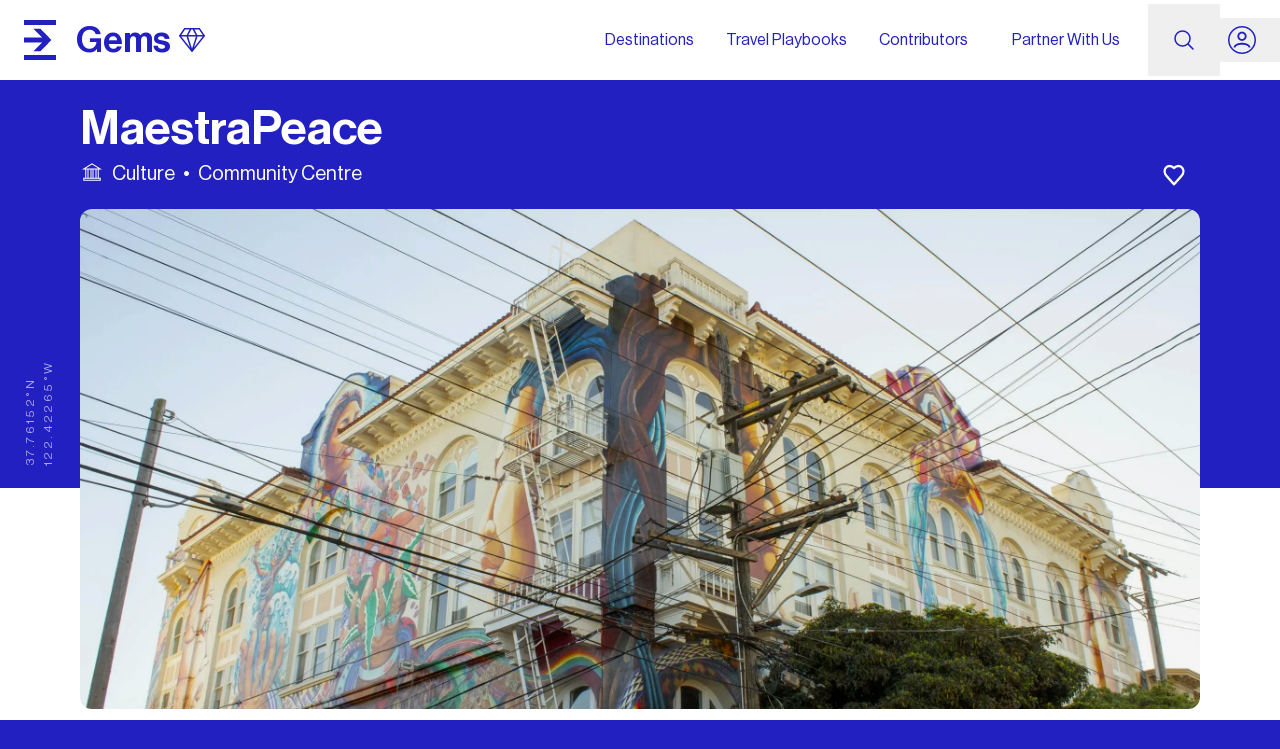

--- FILE ---
content_type: text/html; charset=utf-8
request_url: https://www.exceptionalalien.com/gems/maestrapeace
body_size: 14667
content:
<!DOCTYPE html><html lang="en"><head><meta charSet="utf-8" data-next-head=""/><meta name="viewport" content="initial-scale=1, viewport-fit=cover" data-next-head=""/><title data-next-head="">MaestraPeace | Exceptional ALIEN</title><meta name="description" content="Center for women offering job search assistance, legal help &amp; other services, plus a computer lab." data-next-head=""/><meta property="og:url" content="https://exceptionalalien.com/gems/maestrapeace" data-next-head=""/><meta property="og:title" content="MaestraPeace | Exceptional ALIEN" data-next-head=""/><meta property="og:description" content="Center for women offering job search assistance, legal help &amp; other services, plus a computer lab." data-next-head=""/><meta property="og:image" content="https://images.prismic.io/exceptionalalien/9bdd1f4f-8f9c-43e3-9317-51b43ece3faf_maestrapeace-jessie-sohpaul.jpeg?auto=compress,format&amp;rect=0,314,4964,2606&amp;w=1200&amp;h=630" data-next-head=""/><meta name="theme-color" content="#FFFFFF" data-next-head=""/><meta property="og:type" content="website" data-next-head=""/><meta name="format-detection" content="telephone=no, date=no, email=no, address=no" data-next-head=""/><link rel="preload" href="/_next/static/media/e2d26e1a1facb8cc-s.p.woff2" as="font" type="font/woff2" crossorigin="anonymous" data-next-font="size-adjust"/><link rel="preload" href="/_next/static/media/fefe3b8ee83c320b-s.p.woff2" as="font" type="font/woff2" crossorigin="anonymous" data-next-font="size-adjust"/><link rel="preload" href="/_next/static/media/c1fe779330be0b82-s.p.woff2" as="font" type="font/woff2" crossorigin="anonymous" data-next-font="size-adjust"/><link rel="preload" href="/_next/static/css/9ac4ebfc3a79ae8e.css" as="style"/><link rel="stylesheet" href="/_next/static/css/9ac4ebfc3a79ae8e.css" data-n-g=""/><noscript data-n-css=""></noscript><script defer="" noModule="" src="/_next/static/chunks/polyfills-42372ed130431b0a.js"></script><script src="/_next/static/chunks/webpack-e074e56c7ebd0bdd.js" defer=""></script><script src="/_next/static/chunks/framework-bd61ec64032c2de7.js" defer=""></script><script src="/_next/static/chunks/main-ff2c3144b2062900.js" defer=""></script><script src="/_next/static/chunks/pages/_app-bd188fc8a2c8b996.js" defer=""></script><script src="/_next/static/chunks/4587-a775de1a9b29639a.js" defer=""></script><script src="/_next/static/chunks/5141-0af173dfeea568b2.js" defer=""></script><script src="/_next/static/chunks/8804-6f9d99ff78a6df9d.js" defer=""></script><script src="/_next/static/chunks/5154-5c549a9420c8762d.js" defer=""></script><script src="/_next/static/chunks/1516-1f3c85b96b9be63d.js" defer=""></script><script src="/_next/static/chunks/pages/gems/%5Buid%5D-c602f02bd1878760.js" defer=""></script><script src="/_next/static/xOn2ne-f-NHZCv5j67x4c/_buildManifest.js" defer=""></script><script src="/_next/static/xOn2ne-f-NHZCv5j67x4c/_ssgManifest.js" defer=""></script></head><body><div id="__next"><style> 
  footer {
    background-color: inherit;
  }
  
  body {
    background-color: #2220c1;
  }

  .gem-icon, .selected-gem .gem-icon-bg, .gem-text p, .tab-button:hover {
    color: #2220c1;
  }

  .tab-button:hover {
    border-color: #2220c1;
  }
</style><div class="__variable_ea30ee font-mono, __variable_b487f5 font-sans"><div class="bg-white"><div class="p-safe [&amp;&gt;main&gt;section]:mt-8 [&amp;&gt;main&gt;section]:pl-4 [&amp;&gt;main&gt;section]:pr-4 [&amp;&gt;main&gt;section]:md:mt-12 [&amp;&gt;main&gt;section]:md:pl-6 [&amp;&gt;main&gt;section]:md:pr-6 [&amp;&gt;main]:m-auto [&amp;&gt;main]:mt-12 [&amp;&gt;main]:min-h-[calc(100vh-336px)] [&amp;&gt;main]:pb-16 [&amp;&gt;main]:md:min-h-[calc(100vh-368px)] [&amp;&gt;main]:md:pb-24 [&amp;&gt;main]:md:mt-20 false"><main class="!mt-0 !pb-0 pt-0 md:pt-5"><section class="relative block !pl-0 !pr-0 !mt-0"><div class="absolute top-0 left-0 bg-ex-blue w-full h-[65vh]"></div><p class="hidden top-[62vh] 2xl:top-[62.5vh] left-[1.3rem] 2xl:left-[1.25rem] md:inline-block absolute right-0 uppercase opacity-60 text-[11px] md:text-[12px] 2xl:text-[16px] text-white tracking-[0.2em]" style="transform:rotate(-90deg);transform-origin:0 0">37.76152<!-- -->°<!-- -->N<br/>122.42265<!-- -->°<!-- -->W</p><div class="relative block h-auto w-full pt-16"><div class="flex justify-between flex-col md:flex-row relative w-full h-auto p-5 text-white boxed-sm"><hgroup class="w-full md:w-full xl:w-2/3 2xl:w-2/3 pr-2 md:pr-3"><h1 class="text-4xl md:text-5xl font-bold flex flex-col md:flex-row md:items-center mb-2">MaestraPeace</h1><h2 class="text-xl relative inline-flex flex-row"><span class="relative mr-2 rounded-full h-6 w-6 flex justify-center items-center [&amp;&gt;div]:m-0 [&amp;&gt;div]:p-0"><div class="gem-icon flex items-center justify-center [&amp;&gt;svg]:overflow-visible [&amp;&gt;svg]:transition-[color] [&amp;&gt;svg]:duration-300 [&amp;&gt;svg]:ease-in-out h-5 w-5 [&amp;&gt;svg]:h-full [&amp;&gt;svg]:w-full !h-6.5 !w-6.5 [&amp;&gt;svg]:fill-white"><svg xmlns="http://www.w3.org/2000/svg" xml:space="preserve" fill="currentColor" viewBox="0 0 49 49" class="gem-icon-bg !h-full !w-full text-white hidden"><path d="M4.6 23.1 23.1 4.6c.8-.8 2-.8 2.8 0l18.5 18.5c.8.8.8 2 0 2.8L25.9 44.4c-.8.8-2 .8-2.8 0L4.6 25.9c-.8-.8-.8-2 0-2.8"></path></svg><svg xmlns="http://www.w3.org/2000/svg" fill="currentColor" viewBox="0 0 48.99 48.99" class="gem-icon-bg !h-full !w-full text-white hidden"><rect width="34.55" height="34.55" x="7.22" y="7.22" rx="2.3" ry="2.3" style="stroke-width:0" transform="rotate(-45 24.487 24.497)"></rect></svg><svg xmlns="http://www.w3.org/2000/svg" xml:space="preserve" fill="currentColor" viewBox="0 0 49 49" class="!h-full !w-full hidden"><path d="m18 7.5-1-1.1L22.6.8c1-1 2.9-1 3.9 0L32 6.4l-1 1.1-5.6-5.6c-.5-.5-1.3-.5-1.8 0zM24.5 49c-.7 0-1.4-.3-1.9-.8L17 42.6l1.1-1.1 5.6 5.6c.5.5 1.3.5 1.8 0l5.6-5.6 1.1 1.1-5.6 5.6c-.7.5-1.4.8-2.1.8m8.4-7.3-1.1-1.1 15.3-15.3c.5-.5.5-1.3 0-1.8L31.9 8.3 33 7.2l15.3 15.3c1.1 1.1 1.1 2.8 0 3.9zm-16.8 0L.8 26.4c-1.1-1.1-1.1-2.8 0-3.9L16.1 7.3l1.1 1.1L1.9 23.6c-.5.5-.5 1.3 0 1.8l15.3 15.3c-.1-.1-1.1 1-1.1 1"></path></svg><svg xmlns="http://www.w3.org/2000/svg" fill="currentColor" viewBox="0 0 48.99 48.99" class="!h-full !w-full hidden"><path d="M48.29 22.67s-.06-.08-.1-.12 0-.01 0-.01l-6.47-6.47-4.97-4.97-3.81-3.81L26.45.8c-.8-.8-1.99-1-2.98-.6-.34.13-.66.33-.92.59L16.94 6.4h.01l-.88.89h-.01L.8 22.54a2.76 2.76 0 0 0 0 3.89l15.26 15.26 6.5 6.5a2.76 2.76 0 0 0 3.89 0l15.26-15.26h-.01l.88-.89h.01l5.61-5.59c.26-.26.46-.58.59-.92.38-.94.21-2.05-.49-2.85ZM30.98 41.5l-5.61 5.61c-.47.47-1.29.47-1.77 0l-5.61-5.61-9.64-9.64-.88-.88-5.61-5.61c-.47-.47-.47-1.29 0-1.77l5.61-5.61h-.01l.88-.89h.01L23.62 1.86c.24-.24.56-.36.88-.36.11 0 .22.03.32.06.05.01.1 0 .14.03.11.05.21.12.31.2.03.03.07.04.1.07l5.6 5.6 4.69 4.69L41.51 18l5.6 5.6c.07.07.11.16.16.25.03.06.09.11.11.17.03.07.03.15.04.22.02.08.05.17.05.25 0 .32-.12.64-.36.88L31.85 40.63h.01l-.88.89h-.01Z" style="stroke-width:0"></path></svg><svg xmlns="http://www.w3.org/2000/svg" fill="currentColor" data-name="Layer 1" viewBox="0 0 19.49 17.09" class="gem-icon-category false"><path d="M18.24 17.09h-17v-3h2v-8H0L9.74 0l9.74 6.09h-3.24v8h2v3Zm-16-1h15v-1h-15v1Zm12-2h1v-8h-1v8Zm-3 0h2v-8h-2v8Zm-2 0h1v-8h-1v8Zm-3 0h2v-8h-2v8Zm-2 0h1v-8h-1v8Zm-.76-9h12.51L9.73 1.18 3.47 5.09Z"></path></svg></div></span><span class="text-white text-xl mr-2">Culture</span><span class="mr-2">•</span><span class="inline">Community Centre</span></h2></hgroup><div class="flex justify-end items-end w-auto pl-0 md:pl-10"><svg xmlns="http://www.w3.org/2000/svg" fill="none" aria-hidden="true" viewBox="0 0 24 24" class="mr-3 w-7 text-white hover:fill-white cursor-pointer " aria-label="Save to wishlist"><path stroke="currentColor" stroke-linecap="round" stroke-linejoin="round" stroke-width="2" d="M12.01 6.001C6.5 1 1 8 5.782 13.001L12.011 20l6.23-7C23 8 17.5 1 12.01 6.002Z"></path></svg><style data-emotion="css 148agmb">.css-148agmb{z-index:1500;pointer-events:none;pointer-events:auto;pointer-events:none;}.css-148agmb[data-popper-placement*="bottom"] .MuiTooltip-arrow{top:0;margin-top:-0.71em;}.css-148agmb[data-popper-placement*="bottom"] .MuiTooltip-arrow::before{transform-origin:0 100%;}.css-148agmb[data-popper-placement*="top"] .MuiTooltip-arrow{bottom:0;margin-bottom:-0.71em;}.css-148agmb[data-popper-placement*="top"] .MuiTooltip-arrow::before{transform-origin:100% 0;}.css-148agmb[data-popper-placement*="right"] .MuiTooltip-arrow{height:1em;width:0.71em;}.css-148agmb[data-popper-placement*="right"] .MuiTooltip-arrow::before{transform-origin:100% 100%;}.css-148agmb[data-popper-placement*="left"] .MuiTooltip-arrow{height:1em;width:0.71em;}.css-148agmb[data-popper-placement*="left"] .MuiTooltip-arrow::before{transform-origin:0 0;}.css-148agmb[data-popper-placement*="right"] .MuiTooltip-arrow{left:0;margin-left:-0.71em;}.css-148agmb[data-popper-placement*="left"] .MuiTooltip-arrow{right:0;margin-right:-0.71em;}</style><style data-emotion="css 1w0uwdk">.css-1w0uwdk{z-index:1500;pointer-events:none;pointer-events:auto;pointer-events:none;}.css-1w0uwdk[data-popper-placement*="bottom"] .MuiTooltip-arrow{top:0;margin-top:-0.71em;}.css-1w0uwdk[data-popper-placement*="bottom"] .MuiTooltip-arrow::before{transform-origin:0 100%;}.css-1w0uwdk[data-popper-placement*="top"] .MuiTooltip-arrow{bottom:0;margin-bottom:-0.71em;}.css-1w0uwdk[data-popper-placement*="top"] .MuiTooltip-arrow::before{transform-origin:100% 0;}.css-1w0uwdk[data-popper-placement*="right"] .MuiTooltip-arrow{height:1em;width:0.71em;}.css-1w0uwdk[data-popper-placement*="right"] .MuiTooltip-arrow::before{transform-origin:100% 100%;}.css-1w0uwdk[data-popper-placement*="left"] .MuiTooltip-arrow{height:1em;width:0.71em;}.css-1w0uwdk[data-popper-placement*="left"] .MuiTooltip-arrow::before{transform-origin:0 0;}.css-1w0uwdk[data-popper-placement*="right"] .MuiTooltip-arrow{left:0;margin-left:-0.71em;}.css-1w0uwdk[data-popper-placement*="left"] .MuiTooltip-arrow{right:0;margin-right:-0.71em;}</style></div></div><div class="relative px-5 boxed-sm"><div class="relative from-zinc-400 to-zinc-600 h-[60vh] left-[50%] translate-x-[-50%] md:h-[calc(100vh-220px)] z-10 rounded-xl"><div class="w-full h-full rounded-xl 
      "><div class="relative h-full w-full"><img alt="Gem image" loading="lazy" width="2400" height="1260" decoding="async" data-nimg="1" class="w-full h-full object-cover brightness-90 contrast-[1.15] rounded-xl" style="color:transparent;background-size:cover;background-position:50% 50%;background-repeat:no-repeat;background-image:url(&quot;[data-uri]&quot;)" srcSet="/_next/image?url=https%3A%2F%2Fimages.prismic.io%2Fexceptionalalien%2F9bdd1f4f-8f9c-43e3-9317-51b43ece3faf_maestrapeace-jessie-sohpaul.jpeg%3Fauto%3Dcompress%2Cformat%26rect%3D0%2C314%2C4964%2C2606%26w%3D2400%26h%3D1260&amp;w=3840&amp;q=75 1x" src="/_next/image?url=https%3A%2F%2Fimages.prismic.io%2Fexceptionalalien%2F9bdd1f4f-8f9c-43e3-9317-51b43ece3faf_maestrapeace-jessie-sohpaul.jpeg%3Fauto%3Dcompress%2Cformat%26rect%3D0%2C314%2C4964%2C2606%26w%3D2400%26h%3D1260&amp;w=3840&amp;q=75"/></div></div></div></div></div></section><section class="boxed-sm !px-5 !mt-7"><div class="grid grid-cols-1 md:grid-cols-5"><div class="col-span-1 md:col-span-3 order-1 md:order-2 pr-0 md:pr-20"><h4 class="text-xl font-bold md:text-2xl mb-3">About</h4><div class="gem-text w-full [&amp;&gt;p]:text-[18px] [&amp;&gt;p]:!text-black mb-4 sm:mb-2"><p>Center for women offering job search assistance, legal help &amp; other services, plus a computer lab.</p></div><div class="flex flex-col md:flex-row justify-between mt-7"><div class="w-full"><h4 class="text-xl font-bold md:text-2xl mb-3">Location</h4><p class="text-black mb-3 flex flex-row"><span class="inline-block h-auto relative [&amp;&gt;svg]:h-auto [&amp;&gt;svg]:w-3.5 [&amp;&gt;svg]:absolute [&amp;&gt;svg]:top-[2px] [&amp;&gt;svg]:left-[2px] mr-2"><svg xmlns="http://www.w3.org/2000/svg" id="icon-place_svg__Layer_1" fill="currentColor" data-name="Layer 1" viewBox="0 0 12 17.35"><defs><style>.icon-place_svg__cls-1{stroke-width:0}</style></defs><path d="M6 9C4.35 9 3 7.65 3 6s1.35-3 3-3 3 1.35 3 3-1.35 3-3 3m0-5c-1.1 0-2 .9-2 2s.9 2 2 2 2-.9 2-2-.92-2-2-2" class="icon-place_svg__cls-1"></path><path d="m6.02 17.35-.41-.55C5.38 16.5.01 9.39.01 6.17 0 2.77 2.69 0 6 0s6 2.77 6 6.17c.03 2.51-5.02 9.79-5.59 10.62zM6 1C3.24 1 1 3.32 1 6.17c0 2.2 3.28 7.14 4.98 9.47 1.7-2.5 5.03-7.75 5.02-9.47C11 3.31 8.76.99 6 .99Z" class="icon-place_svg__cls-1"></path></svg></span><span class="inline-block pl-4 text-ex-blue w-4/5">3543 18th St #8, San Francisco, CA 94110, United States</span></p><p class="text-black mb-3"><span class="relative [&amp;&gt;svg]:h-auto [&amp;&gt;svg]:w-5 [&amp;&gt;svg]:absolute [&amp;&gt;svg]:top-[0] mr-2"><svg xmlns="http://www.w3.org/2000/svg" width="18" height="18" fill="currentColor"><path d="M9 1.5C4.865 1.5 1.5 4.864 1.5 9s3.364 7.5 7.5 7.5 7.5-3.364 7.5-7.5c0-4.135-3.364-7.5-7.5-7.5M9 15c-3.308 0-6-2.692-6-6s2.692-6 6-6 6 2.692 6 6-2.692 6-6 6"></path><path d="m6 12 4.493-1.5L12 6 7.5 7.5z"></path></svg></span><span class="pl-4 text-ex-blue">37.76152<!-- -->°<!-- -->N<!-- -->, <!-- -->122.42265<!-- -->°<!-- -->W</span></p><a target="_blank" class="inline-block text-black" href="http://www.womensbuilding.org/"><span class="relative [&amp;&gt;svg]:h-auto [&amp;&gt;svg]:w-3.5 [&amp;&gt;svg]:absolute [&amp;&gt;svg]:top-[2px] [&amp;&gt;svg]:left-[2px] mr-2"><svg xmlns="http://www.w3.org/2000/svg" fill="currentColor" viewBox="0 0 20 20"><path d="M12.207 2.232a.75.75 0 0 0 .025 1.06l4.146 3.958H6.375a5.375 5.375 0 0 0 0 10.75H9.25a.75.75 0 0 0 0-1.5H6.375a3.875 3.875 0 0 1 0-7.75h10.003l-4.146 3.957a.75.75 0 0 0 1.036 1.085l5.5-5.25a.75.75 0 0 0 0-1.085l-5.5-5.25a.75.75 0 0 0-1.06.025z"></path></svg></span><span class="pl-4 text-ex-blue underline">Visit website</span></a></div><div class="w-auto pt-0 md:pt-9 pl-0 md:pl-5"></div></div></div><div class="col-span-1 md:col-span-2 order-1 md:order-2 pl-0 md:pl-16"><div class="block md:hidden"><hr class="mt-7 mb-10"/></div><div class="[&amp;&gt;div]:pr-0 mb-5"><div class="hidden max-h-[60vh] pl-0 pr-0 grid grid-cols-1 gap-5 overflow-y-scroll
      [&amp;&gt;div&gt;div&gt;div]:w-full [&amp;&gt;div]:w-full
    "></div></div><div class="mb-0"><div class="flex flex-row justify-end"><div class="ml-3 mb-3"><a class="relative inline-flex items-center rounded-full bg-white 
                        border-ex-blue border-2 px-5 py-2 text-sm text-ex-blue font-bold 
                        transition-[background-color,color,opacity] duration-300 
                        hover:bg-ex-blue hover:text-white group/link" href="/destinations/san-francisco"><svg xmlns="http://www.w3.org/2000/svg" id="icon-place_svg__Layer_1" fill="currentColor" data-name="Layer 1" viewBox="0 0 12 17.35" class="mr-[6px] inline h-5 overflow-visible fill-ex-blue group-hover/link:fill-white 
                          transition-[fill] duration-300"><defs><style>.icon-place_svg__cls-1{stroke-width:0}</style></defs><path d="M6 9C4.35 9 3 7.65 3 6s1.35-3 3-3 3 1.35 3 3-1.35 3-3 3m0-5c-1.1 0-2 .9-2 2s.9 2 2 2 2-.9 2-2-.92-2-2-2" class="icon-place_svg__cls-1"></path><path d="m6.02 17.35-.41-.55C5.38 16.5.01 9.39.01 6.17 0 2.77 2.69 0 6 0s6 2.77 6 6.17c.03 2.51-5.02 9.79-5.59 10.62zM6 1C3.24 1 1 3.32 1 6.17c0 2.2 3.28 7.14 4.98 9.47 1.7-2.5 5.03-7.75 5.02-9.47C11 3.31 8.76.99 6 .99Z" class="icon-place_svg__cls-1"></path></svg><span class="safari-ios-text-hack pt-[1px]">San Francisco</span></a></div></div></div></div></div></section><section class="relative boxed-sm !px-5 [&amp;&gt;div]:!h-[45vh] [&amp;&gt;div]:md:!h-[65vh]"><div class="block md:hidden absolute left-5 h-full bg-transparent w-[30px] z-50"></div><div class="block md:hidden absolute right-5 h-full bg-transparent w-[40px] z-50"></div></section><div class="boxed-sm !px-5"><hr class="mt-7 mb-10"/></div><section class="boxed-sm !px-5 pb-16 md:pb-24 [&amp;&gt;section&gt;h5]:text-xl [&amp;&gt;section&gt;h5]:md:text-2xl"></section></main><div class="z-50 mt-12 flex flex-col items-center justify-center pl-4 pr-4 transition-[height] duration-300 ease-in-out md:mt-20 md:pl-6 md:pr-6 md:transition-[background-color,height] bg-white !h-0 fixed top-0 h-80 w-full overflow-hidden shadow-md md:h-72 undefined"><form name="searchBox" class="w-full max-w-lg md:max-w-xl"><div class="relative flex w-full items-center"><label for="search" class="transition-[color] duration-300 ease-in-out text-ex-blue"><svg xmlns="http://www.w3.org/2000/svg" fill="none" viewBox="0 0 24 24" stroke-width="1.5" stroke="currentColor" class="h-6 w-6"><path stroke-linecap="round" stroke-linejoin="round" d="M21 21l-5.197-5.197m0 0A7.5 7.5 0 105.196 5.196a7.5 7.5 0 0010.607 10.607z"></path></svg></label><input type="text" enterKeyHint="search" placeholder="Search" id="search" class="placeholder-opacity ml-2 w-full rounded-none border-b bg-transparent pr-6 text-2xl outline-none transition-[border-color,color] duration-300 ease-in-out md:text-4xl border-ex-blue text-ex-blue placeholder-ex-blue" value=""/></div><div class="mt-2 text-center md:mt-4"><a class="ml-1 mr-1 mt-2 inline-flex h-9 items-center rounded-full border pl-3 pr-3 text-sm uppercase transition-[color,background-color,border-color] duration-300 ease-in-out border-ex-blue text-ex-blue hover:bg-ex-blue hover:text-white" href="/destinations/sydney"><svg xmlns="http://www.w3.org/2000/svg" id="icon-place_svg__Layer_1" fill="currentColor" data-name="Layer 1" viewBox="0 0 12 17.35" class="mr-[6px] inline h-5 overflow-visible"><defs><style>.icon-place_svg__cls-1{stroke-width:0}</style></defs><path d="M6 9C4.35 9 3 7.65 3 6s1.35-3 3-3 3 1.35 3 3-1.35 3-3 3m0-5c-1.1 0-2 .9-2 2s.9 2 2 2 2-.9 2-2-.92-2-2-2" class="icon-place_svg__cls-1"></path><path d="m6.02 17.35-.41-.55C5.38 16.5.01 9.39.01 6.17 0 2.77 2.69 0 6 0s6 2.77 6 6.17c.03 2.51-5.02 9.79-5.59 10.62zM6 1C3.24 1 1 3.32 1 6.17c0 2.2 3.28 7.14 4.98 9.47 1.7-2.5 5.03-7.75 5.02-9.47C11 3.31 8.76.99 6 .99Z" class="icon-place_svg__cls-1"></path></svg><span class="safari-ios-text-hack">Sydney</span></a><a class="ml-1 mr-1 mt-2 inline-flex h-9 items-center rounded-full border pl-3 pr-3 text-sm uppercase transition-[color,background-color,border-color] duration-300 ease-in-out border-ex-blue text-ex-blue hover:bg-ex-blue hover:text-white" href="/destinations/new-york"><svg xmlns="http://www.w3.org/2000/svg" id="icon-place_svg__Layer_1" fill="currentColor" data-name="Layer 1" viewBox="0 0 12 17.35" class="mr-[6px] inline h-5 overflow-visible"><defs><style>.icon-place_svg__cls-1{stroke-width:0}</style></defs><path d="M6 9C4.35 9 3 7.65 3 6s1.35-3 3-3 3 1.35 3 3-1.35 3-3 3m0-5c-1.1 0-2 .9-2 2s.9 2 2 2 2-.9 2-2-.92-2-2-2" class="icon-place_svg__cls-1"></path><path d="m6.02 17.35-.41-.55C5.38 16.5.01 9.39.01 6.17 0 2.77 2.69 0 6 0s6 2.77 6 6.17c.03 2.51-5.02 9.79-5.59 10.62zM6 1C3.24 1 1 3.32 1 6.17c0 2.2 3.28 7.14 4.98 9.47 1.7-2.5 5.03-7.75 5.02-9.47C11 3.31 8.76.99 6 .99Z" class="icon-place_svg__cls-1"></path></svg><span class="safari-ios-text-hack">New York</span></a><a class="ml-1 mr-1 mt-2 inline-flex h-9 items-center rounded-full border pl-3 pr-3 text-sm uppercase transition-[color,background-color,border-color] duration-300 ease-in-out border-ex-blue text-ex-blue hover:bg-ex-blue hover:text-white" href="/destinations/london"><svg xmlns="http://www.w3.org/2000/svg" id="icon-place_svg__Layer_1" fill="currentColor" data-name="Layer 1" viewBox="0 0 12 17.35" class="mr-[6px] inline h-5 overflow-visible"><defs><style>.icon-place_svg__cls-1{stroke-width:0}</style></defs><path d="M6 9C4.35 9 3 7.65 3 6s1.35-3 3-3 3 1.35 3 3-1.35 3-3 3m0-5c-1.1 0-2 .9-2 2s.9 2 2 2 2-.9 2-2-.92-2-2-2" class="icon-place_svg__cls-1"></path><path d="m6.02 17.35-.41-.55C5.38 16.5.01 9.39.01 6.17 0 2.77 2.69 0 6 0s6 2.77 6 6.17c.03 2.51-5.02 9.79-5.59 10.62zM6 1C3.24 1 1 3.32 1 6.17c0 2.2 3.28 7.14 4.98 9.47 1.7-2.5 5.03-7.75 5.02-9.47C11 3.31 8.76.99 6 .99Z" class="icon-place_svg__cls-1"></path></svg><span class="safari-ios-text-hack">London</span></a><a class="ml-1 mr-1 mt-2 inline-flex h-9 items-center rounded-full border pl-3 pr-3 text-sm uppercase transition-[color,background-color,border-color] duration-300 ease-in-out border-ex-blue text-ex-blue hover:bg-ex-blue hover:text-white" href="/destinations/tokyo"><svg xmlns="http://www.w3.org/2000/svg" id="icon-place_svg__Layer_1" fill="currentColor" data-name="Layer 1" viewBox="0 0 12 17.35" class="mr-[6px] inline h-5 overflow-visible"><defs><style>.icon-place_svg__cls-1{stroke-width:0}</style></defs><path d="M6 9C4.35 9 3 7.65 3 6s1.35-3 3-3 3 1.35 3 3-1.35 3-3 3m0-5c-1.1 0-2 .9-2 2s.9 2 2 2 2-.9 2-2-.92-2-2-2" class="icon-place_svg__cls-1"></path><path d="m6.02 17.35-.41-.55C5.38 16.5.01 9.39.01 6.17 0 2.77 2.69 0 6 0s6 2.77 6 6.17c.03 2.51-5.02 9.79-5.59 10.62zM6 1C3.24 1 1 3.32 1 6.17c0 2.2 3.28 7.14 4.98 9.47 1.7-2.5 5.03-7.75 5.02-9.47C11 3.31 8.76.99 6 .99Z" class="icon-place_svg__cls-1"></path></svg><span class="safari-ios-text-hack">Tokyo</span></a><a class="ml-1 mr-1 mt-2 inline-flex h-9 items-center rounded-full border pl-3 pr-3 text-sm uppercase transition-[color,background-color,border-color] duration-300 ease-in-out border-ex-blue text-ex-blue hover:bg-ex-blue hover:text-white" href="/destinations/paris"><svg xmlns="http://www.w3.org/2000/svg" id="icon-place_svg__Layer_1" fill="currentColor" data-name="Layer 1" viewBox="0 0 12 17.35" class="mr-[6px] inline h-5 overflow-visible"><defs><style>.icon-place_svg__cls-1{stroke-width:0}</style></defs><path d="M6 9C4.35 9 3 7.65 3 6s1.35-3 3-3 3 1.35 3 3-1.35 3-3 3m0-5c-1.1 0-2 .9-2 2s.9 2 2 2 2-.9 2-2-.92-2-2-2" class="icon-place_svg__cls-1"></path><path d="m6.02 17.35-.41-.55C5.38 16.5.01 9.39.01 6.17 0 2.77 2.69 0 6 0s6 2.77 6 6.17c.03 2.51-5.02 9.79-5.59 10.62zM6 1C3.24 1 1 3.32 1 6.17c0 2.2 3.28 7.14 4.98 9.47 1.7-2.5 5.03-7.75 5.02-9.47C11 3.31 8.76.99 6 .99Z" class="icon-place_svg__cls-1"></path></svg><span class="safari-ios-text-hack">Paris</span></a><a class="ml-1 mr-1 mt-2 inline-flex h-9 items-center rounded-full border pl-3 pr-3 text-sm uppercase transition-[color,background-color,border-color] duration-300 ease-in-out border-ex-blue text-ex-blue hover:bg-ex-blue hover:text-white" href="/destinations/los-angeles"><svg xmlns="http://www.w3.org/2000/svg" id="icon-place_svg__Layer_1" fill="currentColor" data-name="Layer 1" viewBox="0 0 12 17.35" class="mr-[6px] inline h-5 overflow-visible"><defs><style>.icon-place_svg__cls-1{stroke-width:0}</style></defs><path d="M6 9C4.35 9 3 7.65 3 6s1.35-3 3-3 3 1.35 3 3-1.35 3-3 3m0-5c-1.1 0-2 .9-2 2s.9 2 2 2 2-.9 2-2-.92-2-2-2" class="icon-place_svg__cls-1"></path><path d="m6.02 17.35-.41-.55C5.38 16.5.01 9.39.01 6.17 0 2.77 2.69 0 6 0s6 2.77 6 6.17c.03 2.51-5.02 9.79-5.59 10.62zM6 1C3.24 1 1 3.32 1 6.17c0 2.2 3.28 7.14 4.98 9.47 1.7-2.5 5.03-7.75 5.02-9.47C11 3.31 8.76.99 6 .99Z" class="icon-place_svg__cls-1"></path></svg><span class="safari-ios-text-hack">Los Angeles</span></a><a class="ml-1 mr-1 mt-2 inline-flex h-9 items-center rounded-full border pl-3 pr-3 text-sm uppercase transition-[color,background-color,border-color] duration-300 ease-in-out border-ex-blue text-ex-blue hover:bg-ex-blue hover:text-white" href="/destinations/cape-town"><svg xmlns="http://www.w3.org/2000/svg" id="icon-place_svg__Layer_1" fill="currentColor" data-name="Layer 1" viewBox="0 0 12 17.35" class="mr-[6px] inline h-5 overflow-visible"><defs><style>.icon-place_svg__cls-1{stroke-width:0}</style></defs><path d="M6 9C4.35 9 3 7.65 3 6s1.35-3 3-3 3 1.35 3 3-1.35 3-3 3m0-5c-1.1 0-2 .9-2 2s.9 2 2 2 2-.9 2-2-.92-2-2-2" class="icon-place_svg__cls-1"></path><path d="m6.02 17.35-.41-.55C5.38 16.5.01 9.39.01 6.17 0 2.77 2.69 0 6 0s6 2.77 6 6.17c.03 2.51-5.02 9.79-5.59 10.62zM6 1C3.24 1 1 3.32 1 6.17c0 2.2 3.28 7.14 4.98 9.47 1.7-2.5 5.03-7.75 5.02-9.47C11 3.31 8.76.99 6 .99Z" class="icon-place_svg__cls-1"></path></svg><span class="safari-ios-text-hack">Cape Town</span></a><a class="ml-1 mr-1 mt-2 inline-flex h-9 items-center rounded-full border pl-3 pr-3 text-sm uppercase transition-[color,background-color,border-color] duration-300 ease-in-out border-ex-blue text-ex-blue hover:bg-ex-blue hover:text-white" href="/destinations/berlin"><svg xmlns="http://www.w3.org/2000/svg" id="icon-place_svg__Layer_1" fill="currentColor" data-name="Layer 1" viewBox="0 0 12 17.35" class="mr-[6px] inline h-5 overflow-visible"><defs><style>.icon-place_svg__cls-1{stroke-width:0}</style></defs><path d="M6 9C4.35 9 3 7.65 3 6s1.35-3 3-3 3 1.35 3 3-1.35 3-3 3m0-5c-1.1 0-2 .9-2 2s.9 2 2 2 2-.9 2-2-.92-2-2-2" class="icon-place_svg__cls-1"></path><path d="m6.02 17.35-.41-.55C5.38 16.5.01 9.39.01 6.17 0 2.77 2.69 0 6 0s6 2.77 6 6.17c.03 2.51-5.02 9.79-5.59 10.62zM6 1C3.24 1 1 3.32 1 6.17c0 2.2 3.28 7.14 4.98 9.47 1.7-2.5 5.03-7.75 5.02-9.47C11 3.31 8.76.99 6 .99Z" class="icon-place_svg__cls-1"></path></svg><span class="safari-ios-text-hack">Berlin</span></a></div></form></div></div></div><style data-emotion="css depviu">@media print{.css-depviu{position:absolute!important;}}</style><footer class="relative px-5 md:px-16 py-14 min-h-[24rem] h-auto grid-cols-1 md:grid-cols-3 gap-0 rounded-none md:rounded-t-[3rem] 2xl:rounded-t-[3.5rem]" style="display:grid"><div class="col-span-1 mb-9 text-ex-blue"><a class="inline-block" href="/"><h3 class="font-bold text-2xl inline-flex justify-start items-center text-nowrap"><svg xmlns="http://www.w3.org/2000/svg" xml:space="preserve" fill="currentColor" viewBox="0 0 208.2 256.3" class="p-safe relative box-content h-10 mr-3 cursor-pointer"><path d="M106.573 200.227H61.28l56.067-56.08H0V112.12h117.36L61.293 56.053H106.6l1.773 1.774 70.294 70.306zm101.654-168.2H0V0h208.24zm0 224.253H0v-32.027h208.24z"></path></svg><span class="shrink-0 !text-nowrap">Exceptional ALIEN</span></h3></a></div><div class="col-span-1 md:col-span-2 text-white text-base md:text-sm [&amp;_a]:transition-[color] [&amp;_a]:duration-300 [&amp;_a]:ease-in-out hover:[&amp;_a]:text-ex-light-grey"><div class="flex flex-wrap items-start justify-end gap-3 md:gap-9 [&amp;&gt;div]:px-0 md:[&amp;&gt;div]:px-9 [&amp;&gt;div]:pb-3"><div class="grow md:grow-0"><h5 class="font-bold mb-4">Explore</h5><ul class="[&amp;_a]:py-2 [&amp;&gt;li]:py-2"><li><a href="/destinations">Destinations</a></li><li><a href="/travel-playbooks">Playbooks</a></li><li><a href="/contributors">Contributors</a></li></ul></div><div class="grow md:grow-0"><h5 class="font-bold mb-4">About us</h5><ul class="[&amp;_a]:py-2 [&amp;&gt;li]:py-2"><li><a href="https://stories.exceptionalalien.com/" target="_blank">Stories</a></li><li><a class="" href="/partnerships">Partner With Us</a></li><li><a class="" href="/contact">Contact</a></li></ul></div><div class="w-full md:w-auto lg:ml-7 mt-2 md:mt-0 md:!p-0 lg:p-[inherit]"><div class="block relative md:ml-auto w-[180px] lg:ml-0"><h5 class="font-bold mb-2">Follow us</h5><div class="[&amp;&gt;a&gt;svg]:h-6 [&amp;&gt;a&gt;svg]:w-6 [&amp;&gt;a]:inline-block [&amp;&gt;a]:p-2 [&amp;&gt;a]:text-white [&amp;&gt;a]:transition-[color] [&amp;&gt;a]:duration-300 [&amp;&gt;a]:ease-in-out hover:[&amp;&gt;a]:!text-ex-light-grey p-safe [&amp;&gt;a:nth-child(1)]:!pl-0"><a href="https://www.instagram.com/exceptionalalien/" target="_blank" title="Instagram"><svg xmlns="http://www.w3.org/2000/svg" height="1em" fill="currentColor" viewBox="0 0 448 512"><path d="M224.1 141c-63.6 0-114.9 51.3-114.9 114.9s51.3 114.9 114.9 114.9S339 319.5 339 255.9 287.7 141 224.1 141m0 189.6c-41.1 0-74.7-33.5-74.7-74.7s33.5-74.7 74.7-74.7 74.7 33.5 74.7 74.7-33.6 74.7-74.7 74.7m146.4-194.3c0 14.9-12 26.8-26.8 26.8-14.9 0-26.8-12-26.8-26.8s12-26.8 26.8-26.8 26.8 12 26.8 26.8m76.1 27.2c-1.7-35.9-9.9-67.7-36.2-93.9-26.2-26.2-58-34.4-93.9-36.2-37-2.1-147.9-2.1-184.9 0-35.8 1.7-67.6 9.9-93.9 36.1s-34.4 58-36.2 93.9c-2.1 37-2.1 147.9 0 184.9 1.7 35.9 9.9 67.7 36.2 93.9s58 34.4 93.9 36.2c37 2.1 147.9 2.1 184.9 0 35.9-1.7 67.7-9.9 93.9-36.2 26.2-26.2 34.4-58 36.2-93.9 2.1-37 2.1-147.8 0-184.8M398.8 388c-7.8 19.6-22.9 34.7-42.6 42.6-29.5 11.7-99.5 9-132.1 9s-102.7 2.6-132.1-9c-19.6-7.8-34.7-22.9-42.6-42.6-11.7-29.5-9-99.5-9-132.1s-2.6-102.7 9-132.1c7.8-19.6 22.9-34.7 42.6-42.6 29.5-11.7 99.5-9 132.1-9s102.7-2.6 132.1 9c19.6 7.8 34.7 22.9 42.6 42.6 11.7 29.5 9 99.5 9 132.1s2.7 102.7-9 132.1"></path></svg></a><a href="https://www.facebook.com/exceptionalalien" target="_blank" title="Facebook"><svg xmlns="http://www.w3.org/2000/svg" height="1em" fill="currentColor" viewBox="0 0 512 512"><path d="M504 256C504 119 393 8 256 8S8 119 8 256c0 123.78 90.69 226.38 209.25 245V327.69h-63V256h63v-54.64c0-62.15 37-96.48 93.67-96.48 27.14 0 55.52 4.84 55.52 4.84v61h-31.28c-30.8 0-40.41 19.12-40.41 38.73V256h68.78l-11 71.69h-57.78V501C413.31 482.38 504 379.78 504 256"></path></svg></a><a href="https://www.youtube.com/@exceptional_alien" target="_blank" title="YouTube"><svg xmlns="http://www.w3.org/2000/svg" height="1em" fill="currentColor" viewBox="0 0 576 512"><path d="M549.655 124.083c-6.281-23.65-24.787-42.276-48.284-48.597C458.781 64 288 64 288 64S117.22 64 74.629 75.486c-23.497 6.322-42.003 24.947-48.284 48.597-11.412 42.867-11.412 132.305-11.412 132.305s0 89.438 11.412 132.305c6.281 23.65 24.787 41.5 48.284 47.821C117.22 448 288 448 288 448s170.78 0 213.371-11.486c23.497-6.321 42.003-24.171 48.284-47.821 11.412-42.867 11.412-132.305 11.412-132.305s0-89.438-11.412-132.305m-317.51 213.508V175.185l142.739 81.205z"></path></svg></a><a href="https://stories.exceptionalalien.com" target="_blank" title="Medium"><svg xmlns="http://www.w3.org/2000/svg" height="1em" fill="currentColor" viewBox="0 0 640 512"><path d="M180.5 74.262C80.813 74.262 0 155.633 0 256s80.819 181.738 180.5 181.738S361 356.373 361 256 280.191 74.262 180.5 74.262m288.25 10.646c-49.845 0-90.245 76.619-90.245 171.095s40.406 171.1 90.251 171.1 90.251-76.619 90.251-171.1H559c0-94.503-40.4-171.095-90.248-171.095Zm139.506 17.821c-17.526 0-31.735 68.628-31.735 153.274s14.2 153.274 31.735 153.274S640 340.631 640 256c0-84.649-14.215-153.271-31.742-153.271Z"></path></svg></a></div></div></div></div></div><div class="col-span-1 md:col-span-3 flex justify-between h-5 mt-auto"><div><p class="inline font-mono text-xs text-white">© <!-- -->0<!-- --> Exceptional ALIEN</p></div><div class="[&amp;_a]:transition-[color] [&amp;_a]:duration-300 [&amp;_a]:ease-in-out hover:[&amp;_a]:text-ex-light-grey"><a class="font-mono text-xs text-white underline " href="/terms-and-privacy">Terms &amp; Privacy</a></div></div></footer><header class="p-safe fixed top-0 z-50 flex h-12 w-full items-center md:h-20 lg:transition-[background-color] lg:duration-300 lg:ease-in-out bg-white" style="display:flex"><h3><a class="block p-2 transition-[color] duration-300 ease-in-out lg:p-4 text-ex-blue m-1 ml-2" href="/"><svg xmlns="http://www.w3.org/2000/svg" xml:space="preserve" fill="currentColor" viewBox="0 0 208.2 256.3" class="h-6 lg:h-10" title="Exceptional ALIEN"><path d="M106.573 200.227H61.28l56.067-56.08H0V112.12h117.36L61.293 56.053H106.6l1.773 1.774 70.294 70.306zm101.654-168.2H0V0h208.24zm0 224.253H0v-32.027h208.24z"></path></svg></a></h3><a class="flex items-center text-2xl font-bold capitalize transition-[color] duration-300 ease-in-out lg:text-4xl [&amp;&gt;svg]:ml-1 [&amp;&gt;svg]:h-5 [&amp;&gt;svg]:lg:ml-2 [&amp;&gt;svg]:lg:h-6 text-ex-blue null" href="/destinations">gems<svg xmlns="http://www.w3.org/2000/svg" fill="currentColor" data-name="Layer 1" viewBox="0 0 17 16.2"><path d="M8.5 16.2h-.09c-.04 0-.08-.02-.12-.04a.2.2 0 0 1-.08-.05c-.02-.02-.04-.03-.06-.05s-.04-.04-.05-.06L.11 5.61s-.04-.05-.05-.08c-.02-.03-.03-.07-.04-.1S0 5.35 0 5.31c0-.05 0-.11.02-.16 0-.03.02-.05.03-.08.01-.02.02-.04.04-.07L3.28.22C3.37.08 3.53 0 3.7 0h9.6c.17 0 .32.08.42.22l3.19 4.79s.03.04.04.07c.01.02.02.05.03.07.02.05.02.11.02.16 0 .04 0 .08-.02.12 0 .03-.02.07-.04.1-.01.03-.03.05-.05.08L8.9 15.99s-.03.04-.05.06-.04.04-.06.05-.05.03-.07.04c-.04.02-.08.03-.12.04h-.09ZM5.98 5.8 8.5 14l2.52-8.2H5.97Zm6.09 0-2.28 7.4 5.69-7.4h-3.42Zm-10.55 0 5.69 7.4-2.28-7.4zm10.49-1h3.56L13.04 1h-2.92l1.9 3.8Zm-5.9 0h4.78L8.99 1h-.98zm-4.68 0h3.56L6.89 1H3.97L1.44 4.8Z" style="stroke-width:0"></path></svg></a><nav class="group/nav fixed top-0 flex w-full flex-col items-center justify-center overflow-hidden bg-white lg:static lg:ml-auto lg:w-auto lg:flex-row lg:bg-transparent h-0 lg:h-full"><a class="group/primary relative flex items-center justify-center p-6 text-center text-3xl capitalize lg:-mt-8 lg:ml-3 lg:mr-3 lg:h-full lg:flex-col lg:!p-0 lg:text-base lg:transition-[margin-top] lg:duration-200 lg:ease-in-out group-hover/nav:lg:mt-0 xl:ml-4 xl:mr-4 landscape:p-4 [&amp;&gt;svg]:mb-[3px] [&amp;&gt;svg]:mr-2 [&amp;&gt;svg]:h-6 [&amp;&gt;svg]:overflow-visible [&amp;&gt;svg]:lg:mb-2 [&amp;&gt;svg]:lg:mr-0 [&amp;&gt;svg]:lg:opacity-0 [&amp;&gt;svg]:lg:transition-[opacity] [&amp;&gt;svg]:lg:duration-300 [&amp;&gt;svg]:lg:ease-in-out group-hover/nav:[&amp;&gt;svg]:lg:opacity-100 text-ex-blue false undefined" href="/destinations"><span class="absolute top-0 w-full bg-current transition-[height] duration-200 ease-in-out lg:group-hover/primary:h-1 h-0"></span><svg xmlns="http://www.w3.org/2000/svg" id="icon-place_svg__Layer_1" fill="currentColor" data-name="Layer 1" viewBox="0 0 12 17.35"><defs><style>.icon-place_svg__cls-1{stroke-width:0}</style></defs><path d="M6 9C4.35 9 3 7.65 3 6s1.35-3 3-3 3 1.35 3 3-1.35 3-3 3m0-5c-1.1 0-2 .9-2 2s.9 2 2 2 2-.9 2-2-.92-2-2-2" class="icon-place_svg__cls-1"></path><path d="m6.02 17.35-.41-.55C5.38 16.5.01 9.39.01 6.17 0 2.77 2.69 0 6 0s6 2.77 6 6.17c.03 2.51-5.02 9.79-5.59 10.62zM6 1C3.24 1 1 3.32 1 6.17c0 2.2 3.28 7.14 4.98 9.47 1.7-2.5 5.03-7.75 5.02-9.47C11 3.31 8.76.99 6 .99Z" class="icon-place_svg__cls-1"></path></svg>destinations</a><a class="group/primary relative flex items-center justify-center p-6 text-center text-3xl capitalize lg:-mt-8 lg:ml-3 lg:mr-3 lg:h-full lg:flex-col lg:!p-0 lg:text-base lg:transition-[margin-top] lg:duration-200 lg:ease-in-out group-hover/nav:lg:mt-0 xl:ml-4 xl:mr-4 landscape:p-4 [&amp;&gt;svg]:mb-[3px] [&amp;&gt;svg]:mr-2 [&amp;&gt;svg]:h-6 [&amp;&gt;svg]:overflow-visible [&amp;&gt;svg]:lg:mb-2 [&amp;&gt;svg]:lg:mr-0 [&amp;&gt;svg]:lg:opacity-0 [&amp;&gt;svg]:lg:transition-[opacity] [&amp;&gt;svg]:lg:duration-300 [&amp;&gt;svg]:lg:ease-in-out group-hover/nav:[&amp;&gt;svg]:lg:opacity-100 text-ex-blue false undefined" href="/travel-playbooks"><span class="absolute top-0 w-full bg-current transition-[height] duration-200 ease-in-out lg:group-hover/primary:h-1 h-0"></span><svg xmlns="http://www.w3.org/2000/svg" fill="currentColor" data-name="Layer 1" viewBox="0 0 20.17 14.02"><path d="M13.16 14.02c-.4 0-.78-.16-1.06-.44l-1.27-1.27.71-.71 1.27 1.27c.2.2.51.2.71 0l1.27-1.27.71.71-1.27 1.27c-.28.28-.66.44-1.06.44Zm-6.15 0c-.4 0-.78-.16-1.06-.44l-1.27-1.27.71-.71 1.27 1.27c.2.2.51.2.71 0l1.27-1.27.71.71-1.27 1.27c-.28.28-.66.44-1.06.44Zm8.73-1.96-.71-.71 3.99-3.99c.19-.19.19-.51 0-.71l-3.99-3.99.71-.71 3.99 3.99c.58.58.58 1.54 0 2.12l-3.99 3.99Zm-6.15 0-.71-.71 3.99-3.99c.2-.19.2-.51 0-.71L8.88 2.66l.71-.71 3.99 3.99c.58.58.58 1.54 0 2.12l-3.99 3.99Zm-5.16 0L.44 8.07c-.58-.58-.58-1.54 0-2.12l3.99-3.99.71.71-3.99 3.99c-.19.19-.19.51 0 .71l3.99 3.99-.71.71Zm10.35-9.64-1.27-1.27c-.2-.2-.51-.2-.71 0l-1.27 1.27-.71-.71L12.09.44c.58-.58 1.54-.58 2.12 0l1.27 1.27-.71.71Zm-6.15 0L7.36 1.15c-.2-.2-.51-.2-.71 0L5.38 2.42l-.71-.71L5.94.44c.58-.58 1.54-.58 2.12 0l1.27 1.27-.71.71Z" style="stroke-width:0"></path></svg>travel playbooks</a><a class="group/primary relative flex items-center justify-center p-6 text-center text-3xl capitalize lg:-mt-8 lg:ml-3 lg:mr-3 lg:h-full lg:flex-col lg:!p-0 lg:text-base lg:transition-[margin-top] lg:duration-200 lg:ease-in-out group-hover/nav:lg:mt-0 xl:ml-4 xl:mr-4 landscape:p-4 [&amp;&gt;svg]:mb-[3px] [&amp;&gt;svg]:mr-2 [&amp;&gt;svg]:h-6 [&amp;&gt;svg]:overflow-visible [&amp;&gt;svg]:lg:mb-2 [&amp;&gt;svg]:lg:mr-0 [&amp;&gt;svg]:lg:opacity-0 [&amp;&gt;svg]:lg:transition-[opacity] [&amp;&gt;svg]:lg:duration-300 [&amp;&gt;svg]:lg:ease-in-out group-hover/nav:[&amp;&gt;svg]:lg:opacity-100 text-ex-blue false undefined" href="/contributors"><span class="absolute top-0 w-full bg-current transition-[height] duration-200 ease-in-out lg:group-hover/primary:h-1 h-0"></span><svg xmlns="http://www.w3.org/2000/svg" fill="currentColor" data-name="Layer 1" viewBox="0 0 15 15"><path d="M14.5.5h.5V0h-.5zm0 14v.5h.5v-.5zM.5.5V0H0v.5zm0 14H0v.5h.5zM11 1h3.5V0H11zm3-.5V4h1V.5zM11 15h3.5v-1H11zm4-.5V11h-1v3.5zM1 4V.5H0V4zM.5 1H4V0H.5zM0 11v3.5h1V11zm.5 4H4v-1H.5zM9 5.5C9 6.33 8.33 7 7.5 7v1A2.5 2.5 0 0 0 10 5.5zM7.5 7C6.67 7 6 6.33 6 5.5H5A2.5 2.5 0 0 0 7.5 8zM6 5.5C6 4.67 6.67 4 7.5 4V3A2.5 2.5 0 0 0 5 5.5zM7.5 4C8.33 4 9 4.67 9 5.5h1A2.5 2.5 0 0 0 7.5 3zM4 11.5c0-.26.22-.63.9-.97.64-.32 1.56-.53 2.6-.53V9c-1.16 0-2.24.24-3.05.64C3.67 10.03 3 10.66 3 11.5zM7.5 10c1.04 0 1.96.21 2.6.53.67.34.9.71.9.97h1c0-.84-.67-1.47-1.45-1.86C9.74 9.24 8.66 9 7.5 9z" style="stroke-width:0"></path></svg>contributors</a><a class="group/primary relative flex items-center justify-center p-6 text-center text-3xl capitalize lg:-mt-8 lg:ml-3 lg:mr-3 lg:h-full lg:flex-col lg:!p-0 lg:text-base lg:transition-[margin-top] lg:duration-200 lg:ease-in-out group-hover/nav:lg:mt-0 xl:ml-4 xl:mr-4 landscape:p-4 [&amp;&gt;svg]:mb-[3px] [&amp;&gt;svg]:mr-2 [&amp;&gt;svg]:h-6 [&amp;&gt;svg]:overflow-visible [&amp;&gt;svg]:lg:mb-2 [&amp;&gt;svg]:lg:mr-0 [&amp;&gt;svg]:lg:opacity-0 [&amp;&gt;svg]:lg:transition-[opacity] [&amp;&gt;svg]:lg:duration-300 [&amp;&gt;svg]:lg:ease-in-out group-hover/nav:[&amp;&gt;svg]:lg:opacity-100 text-ex-blue false undefined" href="/partnerships"><span class="absolute top-0 w-full bg-current transition-[height] duration-200 ease-in-out lg:group-hover/primary:h-1 h-0"></span><svg xmlns="http://www.w3.org/2000/svg" xml:space="preserve" fill="currentColor" viewBox="0 0 208.2 256.3"><path d="m123.083 206.019-26.267.147 56.432-67.938L0 138.42l.192-20.124 152.877-.576-55.875-67.586h25.917l64.387 77.84z" style="fill:currentColor"></path><path d="M0 236.317h208.109v20H0zM0 .178h208.109v20H0z" style="opacity:1;fill:currentColor;fill-rule:nonzero;stroke:none;stroke-width:2.46026754;stroke-linecap:round;stroke-linejoin:round;stroke-miterlimit:4;stroke-dasharray:none;stroke-dashoffset:0;stroke-opacity:1"></path></svg><span class="md:px-3">Partner With Us</span></a><a class="absolute left-6 top-6 lg:!hidden" title="Home" href="/"><svg xmlns="http://www.w3.org/2000/svg" xml:space="preserve" fill="currentColor" viewBox="0 0 208.2 256.3" class="h-10 text-ex-blue"><path d="M106.573 200.227H61.28l56.067-56.08H0V112.12h117.36L61.293 56.053H106.6l1.773 1.774 70.294 70.306zm101.654-168.2H0V0h208.24zm0 224.253H0v-32.027h208.24z"></path></svg></a><button title="Close menu" class="absolute right-0 top-0 p-6 lg:!hidden text-ex-blue"><svg xmlns="http://www.w3.org/2000/svg" fill="none" viewBox="0 0 24 24" stroke-width="1.5" stroke="currentColor" class="h-6 w-6"><path stroke-linecap="round" stroke-linejoin="round" d="M6 18L18 6M6 6l12 12"></path></svg></button></nav><button title="Search" class="ml-auto p-3 transition-[color] duration-300 ease-in-out hover:text-ex-light-grey lg:ml-0 lg:p-6 text-ex-blue"><svg xmlns="http://www.w3.org/2000/svg" fill="none" viewBox="0 0 24 24" stroke-width="1.5" stroke="currentColor" class="h-6 w-6"><path stroke-linecap="round" stroke-linejoin="round" d="M21 21l-5.197-5.197m0 0A7.5 7.5 0 105.196 5.196a7.5 7.5 0 0010.607 10.607z"></path></svg></button><button title="User Account" class="p-2 md:pr-6 transition-[color] duration-300 ease-in-out text-ex-blue fill-ex-blue"><svg xmlns="http://www.w3.org/2000/svg" fill="currentColor" data-name="Layer 1" viewBox="0 0 15 15" class="w-6 h-6 md:w-7 md:h-7"><path d="M9 5.5C9 6.33 8.33 7 7.5 7v1A2.5 2.5 0 0 0 10 5.5ZM7.5 7C6.67 7 6 6.33 6 5.5H5A2.5 2.5 0 0 0 7.5 8ZM6 5.5C6 4.67 6.67 4 7.5 4V3A2.5 2.5 0 0 0 5 5.5ZM7.5 4C8.33 4 9 4.67 9 5.5h1A2.5 2.5 0 0 0 7.5 3ZM4 11.5c0-.26.22-.63.9-.97.64-.32 1.56-.53 2.6-.53V9c-1.16 0-2.24.24-3.05.64C3.67 10.03 3 10.66 3 11.5ZM7.5 10c1.04 0 1.96.21 2.6.53.67.34.9.71.9.97h1c0-.84-.67-1.47-1.45-1.86C9.74 9.24 8.66 9 7.5 9Z" style="stroke-width:0"></path><circle cx="7.5" cy="7.5" r="7.078" style="opacity:1;fill:none;fill-opacity:1;fill-rule:nonzero;stroke:currentColor;stroke-width:0.8;stroke-linecap:round;stroke-linejoin:round;stroke-miterlimit:4;stroke-dasharray:none;stroke-dashoffset:0;stroke-opacity:1"></circle></svg></button><button title="Menu" class="p-3 pr-4 transition-[color] duration-300 ease-in-out lg:hidden text-ex-blue"><svg xmlns="http://www.w3.org/2000/svg" fill="none" viewBox="0 0 24 24" stroke-width="1.5" stroke="currentColor" class="h-6 w-6"><path stroke-linecap="round" stroke-linejoin="round" d="M3.75 6.75h16.5M3.75 12h16.5m-16.5 5.25h16.5"></path></svg></button></header></div></div><script id="__NEXT_DATA__" type="application/json">{"props":{"pageProps":{"page":{"id":"ZWfdWhAAACMAt5-8","uid":"maestrapeace","url":"/gems/maestrapeace","type":"gem","href":"https://exceptionalalien.cdn.prismic.io/api/v2/documents/search?ref=aSntcRAAACQAlWLw\u0026q=%5B%5B%3Ad+%3D+at%28document.id%2C+%22ZWfdWhAAACMAt5-8%22%29+%5D%5D","tags":[],"first_publication_date":"2023-11-30T01:19:32+0000","last_publication_date":"2024-03-17T00:40:37+0000","slugs":[],"linked_documents":[],"lang":"en-au","alternate_languages":[],"data":{"title":"MaestraPeace","description":"Community Centre","category":"Culture","image":{"dimensions":{"width":2400,"height":1260},"alt":"MaestraPeace","copyright":null,"url":"https://images.prismic.io/exceptionalalien/9bdd1f4f-8f9c-43e3-9317-51b43ece3faf_maestrapeace-jessie-sohpaul.jpeg?auto=compress,format\u0026rect=0,314,4964,2606\u0026w=2400\u0026h=1260","id":"ZWfdEBAAACUAt55w","edit":{"x":0,"y":-152,"zoom":0.48348106365834004,"background":"#fff"},"mobile":{"dimensions":{"width":1200,"height":900},"alt":null,"copyright":null,"url":"https://images.prismic.io/exceptionalalien/9bdd1f4f-8f9c-43e3-9317-51b43ece3faf_maestrapeace-jessie-sohpaul.jpeg?auto=compress,format\u0026rect=327,0,4311,3233\u0026w=1200\u0026h=900","id":"ZWfdEBAAACUAt55w","edit":{"x":-91,"y":0,"zoom":0.27837921435199503,"background":"#fff"}},"thumb":{"dimensions":{"width":900,"height":1200},"alt":null,"copyright":null,"url":"https://images.prismic.io/exceptionalalien/9bdd1f4f-8f9c-43e3-9317-51b43ece3faf_maestrapeace-jessie-sohpaul.jpeg?auto=compress,format\u0026rect=1269,0,2425,3233\u0026w=900\u0026h=1200","id":"ZWfdEBAAACUAt55w","edit":{"x":-471,"y":0,"zoom":0.3711722858026601,"background":"#fff"}},"seo":{"dimensions":{"width":1200,"height":630},"alt":null,"copyright":null,"url":"https://images.prismic.io/exceptionalalien/9bdd1f4f-8f9c-43e3-9317-51b43ece3faf_maestrapeace-jessie-sohpaul.jpeg?auto=compress,format\u0026rect=0,314,4964,2606\u0026w=1200\u0026h=630","id":"ZWfdEBAAACUAt55w","edit":{"x":0,"y":-76,"zoom":0.24174053182917002,"background":"#fff"}}},"photo_credit":null,"destination":{"id":"ZSYnSBAAAB5YrbOD","type":"destination","tags":["United States","America"],"lang":"en-au","slug":"san-francisco","first_publication_date":"2023-10-11T04:40:42+0000","last_publication_date":"2025-03-27T16:24:42+0000","uid":"san-francisco","url":"/destinations/san-francisco","data":{"title":"San Francisco"},"link_type":"Document","key":"bb62c918-2c72-47e4-b874-b0ef8869062a","isBroken":false},"address":"3543 18th St #8, San Francisco, CA 94110, United States","google_maps_id":"ChIJ6Z-syiJ-j4ARjOHTXwU6LEo","location":{"latitude":37.7615194,"longitude":-122.4226528},"about":[{"type":"paragraph","text":"Center for women offering job search assistance, legal help \u0026 other services, plus a computer lab.","spans":[]}],"content":[],"insider_tip":null,"website":{"link_type":"Web","key":"bf34fdf2-4bdc-4d14-94ab-8ffadb7c4d1d","url":"http://www.womensbuilding.org/"},"creator":{"link_type":"Document"},"playbooks":[{"playbook":{"id":"ZWe6MRAAACMAtv-B","type":"playbook","tags":[],"lang":"en-au","slug":"san-francisco-with-jessie-sohpaul","first_publication_date":"2023-11-29T22:24:53+0000","last_publication_date":"2023-11-30T22:32:23+0000","uid":"san-francisco-with-jessie-sohpaul","url":"/travel-playbooks/san-francisco-with-jessie-sohpaul","data":{"image":{"dimensions":{"width":1200,"height":630},"alt":null,"copyright":null,"url":"https://images.prismic.io/exceptionalalien/aa8404c9-a3b7-47ea-8583-0fd4a22388ac_jessie-sohpaul1.jpg?auto=compress,format\u0026rect=0,416,1080,567\u0026w=1200\u0026h=630","id":"ZSyVchAAACIAyujA","edit":{"x":0,"y":-462.22222222222223,"zoom":1.1111111111111112,"background":"#fff"},"mobile":{"dimensions":{"width":1200,"height":900},"alt":null,"copyright":null,"url":"https://images.prismic.io/exceptionalalien/aa8404c9-a3b7-47ea-8583-0fd4a22388ac_jessie-sohpaul1.jpg?auto=compress,format\u0026rect=0,352,1080,810\u0026w=1200\u0026h=900","id":"ZSyVchAAACIAyujA","edit":{"x":0,"y":-391.11111111111114,"zoom":1.1111111111111112,"background":"#fff"}},"thumb":{"dimensions":{"width":960,"height":960},"alt":null,"copyright":null,"url":"https://images.prismic.io/exceptionalalien/aa8404c9-a3b7-47ea-8583-0fd4a22388ac_jessie-sohpaul1.jpg?auto=compress,format\u0026rect=0,175,1080,1080\u0026w=960\u0026h=960","id":"ZSyVchAAACIAyujA","edit":{"x":0,"y":-155.55555555555554,"zoom":0.8888888888888888,"background":"#fff"}}},"creator":{"id":"ZStqwxAAACQAxcOK","type":"creator","tags":[],"lang":"en-au","slug":"jessie","first_publication_date":"2023-10-16T01:45:04+0000","last_publication_date":"2023-11-30T22:30:17+0000","uid":"jessie-sohpaul","url":"/contributors/jessie-sohpaul","data":{"last_name":"Sohpaul","profile_image":{"dimensions":{"width":640,"height":640},"alt":"Jessie Sohpaul","copyright":null,"url":"https://images.prismic.io/exceptionalalien/d536f5ea-614a-45ff-9774-56d575350380_jessie-sohpaul.jpg?auto=compress,format\u0026rect=0,0,1080,1080\u0026w=640\u0026h=640","id":"ZSyVchAAACMAyujB","edit":{"x":0,"y":0,"zoom":0.5925925925925926,"background":"#fff"}},"first_name":"Jessie"},"link_type":"Document","key":"161a6b4f-5daf-425e-81de-ec55bd58499d","isBroken":false},"slices":[{"variation":"default","version":"initial","items":[{}],"primary":{"gem":{"id":"ZWfZfxAAACYAt450","type":"gem","tags":[],"lang":"en-au","slug":"-","first_publication_date":"2023-11-30T01:19:32+0000","last_publication_date":"2024-03-17T00:37:08+0000","uid":"sfmoma","url":"/gems/sfmoma","link_type":"Document","key":"e2b2e848-52b2-44be-9b1c-a6ad721cba5f","isBroken":false},"description":[{"type":"paragraph","text":"\"I love walking around the Pop and Minimal art floor at the SFMOMA to experience the scale of the Warhol prints and minimalist paintings in person!\"","spans":[]}],"creator":{"link_type":"Document"},"audio":{"link_type":"Any"}},"id":"gem$8e2e61a4-9385-4090-9e07-8bd357786428","slice_type":"gem","slice_label":null},{"variation":"default","version":"initial","items":[{}],"primary":{"gem":{"id":"ZWfaghAAACQAt5L8","type":"gem","tags":[],"lang":"en-au","slug":"-","first_publication_date":"2023-11-30T01:19:32+0000","last_publication_date":"2024-03-17T00:39:27+0000","uid":"minnesota-street-project","url":"/gems/minnesota-street-project","link_type":"Document","key":"47fecd1e-e4d8-45ee-b278-c796ede70fad","isBroken":false},"description":[{"type":"paragraph","text":"\"The Project inhabits three large warehouses in Dogpatch which serve as studios and gallery spaces for exhibiting shows, local resident artists and art-related non-profits.\"","spans":[]}],"creator":{"link_type":"Document"},"audio":{"link_type":"Any"}},"id":"gem$437e87d0-758c-4fea-b204-cf4c9e3a44e2","slice_type":"gem","slice_label":null},{"variation":"default","version":"initial","items":[{}],"primary":{"gem":{"id":"ZWfdWhAAACMAt5-8","type":"gem","tags":[],"lang":"en-au","slug":"-","first_publication_date":"2023-11-30T01:19:32+0000","last_publication_date":"2024-03-17T00:40:37+0000","uid":"maestrapeace","url":"/gems/maestrapeace","link_type":"Document","key":"4b4b334d-7d22-4e7e-842c-815950e0f788","isBroken":false},"description":[{"type":"paragraph","text":"\"My all time favorite mural in the Mission is ‘MaestraPeace’ on the Women’s Building. It’s so colorful and massive, I often used it as a point of reference when I was walking around or giving directions to friends.\"","spans":[]}],"creator":{"link_type":"Document"},"audio":{"link_type":"Any"}},"id":"gem$df37d533-493d-49a7-b93a-bc34a5b7e8d1","slice_type":"gem","slice_label":null},{"variation":"default","version":"initial","items":[{}],"primary":{"gem":{"id":"ZWfeHBAAACUAt6Mx","type":"gem","tags":[],"lang":"en-au","slug":"-","first_publication_date":"2023-11-30T01:19:32+0000","last_publication_date":"2024-03-17T00:41:45+0000","uid":"balmy-alley","url":"/gems/balmy-alley","link_type":"Document","key":"8cac42d0-17f0-4c28-8f94-61a092f03122","isBroken":false},"description":[{"type":"paragraph","text":"\"One of my favorite things about the Mission District is the amount of murals that fill its walls and streets. It felt like walking through an outdoor art gallery with large-scale paintings that you could see up close.\"","spans":[]}],"creator":{"link_type":"Document"},"audio":{"link_type":"Any"}},"id":"gem$48f7870a-ae75-40e3-9059-1f798f42dc1a","slice_type":"gem","slice_label":null},{"variation":"default","version":"initial","items":[{}],"primary":{"gem":{"id":"ZWffExAAACQAt6eT","type":"gem","tags":[],"lang":"en-au","slug":"-","first_publication_date":"2023-11-30T01:19:32+0000","last_publication_date":"2024-03-17T00:42:50+0000","uid":"lone-palm-bar","url":"/gems/lone-palm-bar","link_type":"Document","key":"be16ab42-3a2a-4c8d-b17a-c5d60834c2df","isBroken":false},"description":[{"type":"paragraph","text":"\"This is my favorite last stop of an evening out. The bar was originally named after a single palm tree that stood outside its entrance. It’s super low-key and has really nice lighting which makes it extra cozy on a chilly SF night.\"","spans":[]}],"creator":{"link_type":"Document"},"audio":{"link_type":"Any"}},"id":"gem$b0ea1c20-e4cf-401b-8f61-f40ef7d333f7","slice_type":"gem","slice_label":null},{"variation":"default","version":"initial","items":[{}],"primary":{"gem":{"id":"ZWff2hAAACMAt6sQ","type":"gem","tags":[],"lang":"en-au","slug":"-","first_publication_date":"2023-11-30T01:19:32+0000","last_publication_date":"2024-03-17T00:44:42+0000","uid":"mission-dolores-park","url":"/gems/mission-dolores-park","link_type":"Document","key":"ada8686a-1229-4355-9a2e-892b7a9be6ee","isBroken":false},"description":[{"type":"paragraph","text":"\"Many of my Saturdays and Sundays were spent sitting at Dolores Park with my friends; enjoying a cold Pacifico and people-watching. San Francisco has many parks but Dolores is unique in that it’s on a slight incline, which gives all park-goers an exceptional view of the city on a cloudless day.\"","spans":[]}],"creator":{"link_type":"Document"},"audio":{"link_type":"Any"}},"id":"gem$4f88a3e3-fa06-44d1-928d-171dc520f9bd","slice_type":"gem","slice_label":null},{"variation":"default","version":"initial","items":[{}],"primary":{"gem":{"id":"ZWfgvBAAACMAt68B","type":"gem","tags":[],"lang":"en-au","slug":"-","first_publication_date":"2023-11-30T01:19:32+0000","last_publication_date":"2024-03-17T00:45:35+0000","uid":"taqueria-el-farolito","url":"/gems/taqueria-el-farolito","link_type":"Document","key":"e5eaae93-e19b-4b80-a6eb-e19c2acff7f8","isBroken":false},"description":[{"type":"paragraph","text":"\"San Francisco is known for landmarks, art, culture and the Mission aka Super Burrito. The Super Burrito is popular because of its enormous size due to the inclusion of rice and other ingredients — like french fries! —  that aren’t traditionally included. If I had cash on me, I would always get a Super Chicken Burrito at El Farolito.\"","spans":[]}],"creator":{"link_type":"Document"},"audio":{"link_type":"Any"}},"id":"gem$1bd722ff-04d9-422b-b935-7c3c7062af1b","slice_type":"gem","slice_label":null},{"variation":"default","version":"initial","items":[{}],"primary":{"gem":{"id":"ZWfhVhAAACUAt7G2","type":"gem","tags":[],"lang":"en-au","slug":"-","first_publication_date":"2023-11-30T01:19:32+0000","last_publication_date":"2024-03-17T00:46:15+0000","uid":"dancing-yak","url":"/gems/dancing-yak","link_type":"Document","key":"68bd1178-5210-4ed3-b40f-a68f1fdeacbd","isBroken":false},"description":[{"type":"paragraph","text":"\"My favorite spot for a homemade meal was always Dancing Yak, which served homemade comfort food from the Himalayas and juicy craft cocktails. I loved bringing friends together for dinner and splitting as many curries and momos as we could eat!\"","spans":[]}],"creator":{"link_type":"Document"},"audio":{"link_type":"Any"}},"id":"gem$79b2196a-c958-4162-b4d4-c76ab1941c1c","slice_type":"gem","slice_label":null},{"variation":"default","version":"initial","items":[{}],"primary":{"gem":{"id":"ZWfiEBAAACYAt7Ug","type":"gem","tags":[],"lang":"en-au","slug":"arizmendi-bakery","first_publication_date":"2023-11-30T01:19:32+0000","last_publication_date":"2023-11-30T01:19:32+0000","uid":"arizmendi-bakery","url":"/gems/arizmendi-bakery","link_type":"Document","key":"d3dce6a5-a720-408c-ada9-b4365b6bc68c","isBroken":false},"description":[{"type":"paragraph","text":"\"Most Saturdays started with a coffee and a Mexican Chocolate Muffin from the Arizmendi Bakery. What I love about Arizmendi is that it’s a worker-owned shop that supports the local community. Every week there’s a new pizza flavor made from an assortment of veggies, on a thin sourdough crust.\"","spans":[]}],"creator":{"link_type":"Document"},"audio":{"link_type":"Any"}},"id":"gem$565142e0-3fbc-44b3-a920-c6cfde6dfc5f","slice_type":"gem","slice_label":null}],"title":"San Francisco with Jessie Sohpaul","destination":{"id":"ZSYnSBAAAB5YrbOD","type":"destination","tags":["United States","America"],"lang":"en-au","slug":"san-francisco","first_publication_date":"2023-10-11T04:40:42+0000","last_publication_date":"2025-03-27T16:24:42+0000","uid":"san-francisco","url":"/destinations/san-francisco","data":{"title":"San Francisco"},"link_type":"Document","key":"e94f5913-7608-49f1-93e6-d5bf596a8e7c","isBroken":false}},"link_type":"Document","key":"4cd0db13-f132-4438-be05-2db1fe048426","isBroken":false}}],"alternative_text":[],"audio":{"link_type":"Any"},"hotel_stars":null,"hotel_score":null,"hotel_link":{"link_type":"Any"},"slices":[],"meta_description":null,"meta_image":{},"meta_title":null}},"search":{"id":"ZT7iahAAACIAD-3a","uid":null,"url":null,"type":"search","href":"https://exceptionalalien.cdn.prismic.io/api/v2/documents/search?ref=aSntcRAAACQAlWLw\u0026q=%5B%5B%3Ad+%3D+at%28document.id%2C+%22ZT7iahAAACIAD-3a%22%29+%5D%5D","tags":[],"first_publication_date":"2023-10-29T22:53:33+0000","last_publication_date":"2025-11-28T18:44:01+0000","slugs":["search"],"linked_documents":[],"lang":"en-au","alternate_languages":[],"data":{"recommended":[{"destination":{"id":"ZP6qOxIAACIAkMGl","type":"destination","tags":["Southern Highlands"],"lang":"en-au","slug":"sydney","first_publication_date":"2023-09-11T05:48:47+0000","last_publication_date":"2025-03-11T09:47:57+0000","uid":"sydney","url":"/destinations/sydney","data":{"title":"Sydney"},"link_type":"Document","key":"8b521b43-11a7-49b1-9fd3-55bab902b0c8","isBroken":false}},{"destination":{"id":"ZSXp2RAAAG9QrJvl","type":"destination","tags":["United States","America"],"lang":"en-au","slug":"new-york","first_publication_date":"2023-10-11T00:18:36+0000","last_publication_date":"2025-01-22T22:22:37+0000","uid":"new-york","url":"/destinations/new-york","data":{"title":"New York"},"link_type":"Document","key":"68fbe7e1-d4f5-46d9-b9f0-be9c42137bb7","isBroken":false}},{"destination":{"id":"ZSY65xAAAE5arg0c","type":"destination","tags":["United Kingdom","England"],"lang":"en-au","slug":"london","first_publication_date":"2023-10-11T06:04:31+0000","last_publication_date":"2025-04-16T02:51:32+0000","uid":"london","url":"/destinations/london","data":{"title":"London"},"link_type":"Document","key":"e5f67f57-af67-424c-9ecb-74b6f89d1aa1","isBroken":false}},{"destination":{"id":"ZSYiQxAAAMdXrZyc","type":"destination","tags":[],"lang":"en-au","slug":"tokyo","first_publication_date":"2023-10-11T04:19:17+0000","last_publication_date":"2024-12-12T16:22:16+0000","uid":"tokyo","url":"/destinations/tokyo","data":{"title":"Tokyo"},"link_type":"Document","key":"31fbbd00-f98b-4dd7-93ac-ba56749b59bd","isBroken":false}},{"destination":{"id":"ZSYy3BAAAIlZregi","type":"destination","tags":[],"lang":"en-au","slug":"paris","first_publication_date":"2023-10-11T05:30:11+0000","last_publication_date":"2025-04-01T23:25:51+0000","uid":"paris","url":"/destinations/paris","data":{"title":"Paris"},"link_type":"Document","key":"1f53a9c0-4e61-448f-9887-bea8938f4c07","isBroken":false}},{"destination":{"id":"ZSY6khAAAFRZrgub","type":"destination","tags":["United States","America"],"lang":"en-au","slug":"los-angeles","first_publication_date":"2023-10-11T06:03:01+0000","last_publication_date":"2025-01-23T17:00:29+0000","uid":"los-angeles","url":"/destinations/los-angeles","data":{"title":"Los Angeles"},"link_type":"Document","key":"eb971ae6-4d7e-4b91-9286-84e34d5115ba","isBroken":false}},{"destination":{"id":"ZSaBNhAAAIFcr2LD","type":"destination","tags":[],"lang":"en-au","slug":"cape-town","first_publication_date":"2023-10-11T11:04:24+0000","last_publication_date":"2025-01-13T02:47:49+0000","uid":"cape-town","url":"/destinations/cape-town","data":{"title":"Cape Town"},"link_type":"Document","key":"3107ffbd-3e96-4214-8612-feae1c8d83c6","isBroken":false}},{"destination":{"id":"ZSaDYBAAADNdr21K","type":"destination","tags":[],"lang":"en-au","slug":"berlin","first_publication_date":"2023-10-11T11:13:39+0000","last_publication_date":"2025-01-22T22:31:31+0000","uid":"berlin","url":"/destinations/berlin","data":{"title":"Berlin"},"link_type":"Document","key":"e7f0507a-add2-424b-87a5-ab1b2e4866e8","isBroken":false}}],"description":"Discover exceptional places with exceptional people"}}},"__N_SSG":true},"page":"/gems/[uid]","query":{"uid":"maestrapeace"},"buildId":"xOn2ne-f-NHZCv5j67x4c","isFallback":false,"isExperimentalCompile":false,"gsp":true,"scriptLoader":[]}</script></body></html>

--- FILE ---
content_type: text/css; charset=utf-8
request_url: https://www.exceptionalalien.com/_next/static/css/9ac4ebfc3a79ae8e.css
body_size: 26908
content:
@import url(https://fonts.googleapis.com/css?family=Roboto:400,500,700&display=swap);.mdl-button{background:0 0;border:none;border-radius:2px;color:#000;position:relative;height:36px;margin:0;min-width:64px;padding:0 16px;display:inline-block;font-family:Roboto,Helvetica,Arial,sans-serif;font-size:14px;font-weight:500;text-transform:uppercase;line-height:1;letter-spacing:0;overflow:hidden;will-change:box-shadow;transition:box-shadow .2s cubic-bezier(.4,0,1,1),background-color .2s cubic-bezier(.4,0,.2,1),color .2s cubic-bezier(.4,0,.2,1);outline:0;cursor:pointer;text-decoration:none;text-align:center;line-height:36px;vertical-align:middle}.mdl-button::-moz-focus-inner{border:0}.mdl-button:hover{background-color:rgba(158,158,158,.2)}.mdl-button:focus:not(:active){background-color:rgba(0,0,0,.12)}.mdl-button:active{background-color:rgba(158,158,158,.4)}.mdl-button.mdl-button--colored{color:#3f51b5}.mdl-button.mdl-button--colored:focus:not(:active){background-color:rgba(0,0,0,.12)}input.mdl-button[type=submit]{-webkit-appearance:none}.mdl-button--raised{background:rgba(158,158,158,.2);box-shadow:0 2px 2px 0 rgba(0,0,0,.14),0 3px 1px -2px rgba(0,0,0,.2),0 1px 5px 0 rgba(0,0,0,.12)}.mdl-button--raised:active{box-shadow:0 4px 5px 0 rgba(0,0,0,.14),0 1px 10px 0 rgba(0,0,0,.12),0 2px 4px -1px rgba(0,0,0,.2);background-color:rgba(158,158,158,.4)}.mdl-button--raised:focus:not(:active){box-shadow:0 0 8px rgba(0,0,0,.18),0 8px 16px rgba(0,0,0,.36);background-color:rgba(158,158,158,.4)}.mdl-button--raised.mdl-button--colored{background:#3f51b5;color:#fff}.mdl-button--raised.mdl-button--colored:active,.mdl-button--raised.mdl-button--colored:focus:not(:active),.mdl-button--raised.mdl-button--colored:hover{background-color:#3f51b5}.mdl-button--raised.mdl-button--colored .mdl-ripple{background:#fff}.mdl-button--fab{border-radius:50%;font-size:24px;height:56px;margin:auto;min-width:56px;width:56px;padding:0;overflow:hidden;background:rgba(158,158,158,.2);box-shadow:0 1px 1.5px 0 rgba(0,0,0,.12),0 1px 1px 0 rgba(0,0,0,.24);position:relative;line-height:normal}.mdl-button--fab .material-icons{position:absolute;top:50%;left:50%;transform:translate(-12px,-12px);line-height:24px;width:24px}.mdl-button--fab.mdl-button--mini-fab{height:40px;min-width:40px;width:40px}.mdl-button--fab .mdl-button__ripple-container{border-radius:50%;-webkit-mask-image:-webkit-radial-gradient(circle,#fff,#000)}.mdl-button--fab:active{box-shadow:0 4px 5px 0 rgba(0,0,0,.14),0 1px 10px 0 rgba(0,0,0,.12),0 2px 4px -1px rgba(0,0,0,.2);background-color:rgba(158,158,158,.4)}.mdl-button--fab:focus:not(:active){box-shadow:0 0 8px rgba(0,0,0,.18),0 8px 16px rgba(0,0,0,.36);background-color:rgba(158,158,158,.4)}.mdl-button--fab.mdl-button--colored{background:#ff4081;color:#fff}.mdl-button--fab.mdl-button--colored:active,.mdl-button--fab.mdl-button--colored:focus:not(:active),.mdl-button--fab.mdl-button--colored:hover{background-color:#ff4081}.mdl-button--fab.mdl-button--colored .mdl-ripple{background:#fff}.mdl-button--icon{border-radius:50%;font-size:24px;height:32px;margin-left:0;margin-right:0;min-width:32px;width:32px;padding:0;overflow:hidden;color:inherit;line-height:normal}.mdl-button--icon .material-icons{position:absolute;top:50%;left:50%;transform:translate(-12px,-12px);line-height:24px;width:24px}.mdl-button--icon.mdl-button--mini-icon{height:24px;min-width:24px;width:24px}.mdl-button--icon.mdl-button--mini-icon .material-icons{top:0;left:0}.mdl-button--icon .mdl-button__ripple-container{border-radius:50%;-webkit-mask-image:-webkit-radial-gradient(circle,#fff,#000)}.mdl-button__ripple-container{display:block;height:100%;left:0;position:absolute;top:0;width:100%;z-index:0;overflow:hidden}.mdl-button.mdl-button--disabled .mdl-button__ripple-container .mdl-ripple,.mdl-button[disabled] .mdl-button__ripple-container .mdl-ripple{background-color:transparent}.mdl-button--primary.mdl-button--primary{color:#3f51b5}.mdl-button--primary.mdl-button--primary .mdl-ripple{background:#fff}.mdl-button--primary.mdl-button--primary.mdl-button--fab,.mdl-button--primary.mdl-button--primary.mdl-button--raised{color:#fff;background-color:#3f51b5}.mdl-button--accent.mdl-button--accent{color:#ff4081}.mdl-button--accent.mdl-button--accent .mdl-ripple{background:#fff}.mdl-button--accent.mdl-button--accent.mdl-button--fab,.mdl-button--accent.mdl-button--accent.mdl-button--raised{color:#fff;background-color:#ff4081}.mdl-button.mdl-button--disabled.mdl-button--disabled,.mdl-button[disabled][disabled]{color:rgba(0,0,0,.26);cursor:default;background-color:transparent}.mdl-button--fab.mdl-button--disabled.mdl-button--disabled,.mdl-button--fab[disabled][disabled]{background-color:rgba(0,0,0,.12);color:rgba(0,0,0,.26)}.mdl-button--raised.mdl-button--disabled.mdl-button--disabled,.mdl-button--raised[disabled][disabled]{background-color:rgba(0,0,0,.12);color:rgba(0,0,0,.26);box-shadow:none}.mdl-button--colored.mdl-button--disabled.mdl-button--disabled,.mdl-button--colored[disabled][disabled]{color:rgba(0,0,0,.26)}.mdl-button .material-icons{vertical-align:middle}.mdl-card{display:flex;flex-direction:column;font-size:16px;font-weight:400;min-height:200px;overflow:hidden;width:330px;z-index:1;position:relative;background:#fff;border-radius:2px;box-sizing:border-box}.mdl-card__media{background-color:#ff4081;background-repeat:repeat;background-position:50% 50%;background-size:cover;background-origin:padding-box;background-attachment:scroll;box-sizing:border-box}.mdl-card__title{align-items:center;color:#000;display:block;display:flex;justify-content:stretch;line-height:normal;padding:16px;perspective-origin:165px 56px;transform-origin:165px 56px;box-sizing:border-box}.mdl-card__title.mdl-card--border{border-bottom:1px solid rgba(0,0,0,.1)}.mdl-card__title-text{align-self:flex-end;color:inherit;display:block;display:flex;font-size:24px;font-weight:300;line-height:normal;overflow:hidden;transform-origin:149px 48px;margin:0}.mdl-card__subtitle-text{font-size:14px;color:rgba(0,0,0,.54);margin:0}.mdl-card__supporting-text{color:rgba(0,0,0,.54);font-size:1rem;line-height:18px;overflow:hidden;padding:16px;width:90%}.mdl-card__supporting-text.mdl-card--border{border-bottom:1px solid rgba(0,0,0,.1)}.mdl-card__actions{font-size:16px;line-height:normal;width:100%;background-color:rgba(0,0,0,0);padding:8px;box-sizing:border-box}.mdl-card__actions.mdl-card--border{border-top:1px solid rgba(0,0,0,.1)}.mdl-card--expand{flex-grow:1}.mdl-card__menu{position:absolute;right:16px;top:16px}.mdl-dialog{border:none;box-shadow:0 9px 46px 8px rgba(0,0,0,.14),0 11px 15px -7px rgba(0,0,0,.12),0 24px 38px 3px rgba(0,0,0,.2);width:280px}.mdl-dialog__title{padding:24px 24px 0;margin:0;font-size:2.5rem}.mdl-dialog__actions{padding:8px 8px 8px 24px;display:flex;flex-direction:row-reverse;flex-wrap:wrap}.mdl-dialog__actions>*{margin-right:8px;height:36px}.mdl-dialog__actions>:first-child{margin-right:0}.mdl-dialog__actions--full-width{padding:0 0 8px}.mdl-dialog__actions--full-width>*{height:48px;flex:0 0 100%;padding-right:16px;margin-right:0;text-align:right}.mdl-dialog__content{padding:20px 24px 24px;color:rgba(0,0,0,.54)}.mdl-progress{display:block;position:relative;height:4px;width:500px;max-width:100%}.mdl-progress>.bar{display:block;position:absolute;top:0;bottom:0;width:0;transition:width .2s cubic-bezier(.4,0,.2,1)}.mdl-progress>.progressbar{background-color:#3f51b5;z-index:1;left:0}.mdl-progress>.bufferbar{background-image:linear-gradient(90deg,rgba(255,255,255,.7),rgba(255,255,255,.7)),linear-gradient(90deg,#3f51b5,#3f51b5);z-index:0;left:0}.mdl-progress>.auxbar{right:0}@supports (-webkit-appearance:none){.mdl-progress:not(.mdl-progress--indeterminate):not(.mdl-progress--indeterminate)>.auxbar,.mdl-progress:not(.mdl-progress__indeterminate):not(.mdl-progress__indeterminate)>.auxbar{background-image:linear-gradient(90deg,rgba(255,255,255,.7),rgba(255,255,255,.7)),linear-gradient(90deg,#3f51b5,#3f51b5);-webkit-mask:url([data-uri]);mask:url([data-uri])}}.mdl-progress:not(.mdl-progress--indeterminate)>.auxbar,.mdl-progress:not(.mdl-progress__indeterminate)>.auxbar{background-image:linear-gradient(90deg,rgba(255,255,255,.9),rgba(255,255,255,.9)),linear-gradient(90deg,#3f51b5,#3f51b5)}.mdl-progress.mdl-progress--indeterminate>.bar1,.mdl-progress.mdl-progress__indeterminate>.bar1{background-color:#3f51b5;animation-name:indeterminate1;animation-duration:2s;animation-iteration-count:infinite;animation-timing-function:linear}.mdl-progress.mdl-progress--indeterminate>.bar3,.mdl-progress.mdl-progress__indeterminate>.bar3{background-image:none;background-color:#3f51b5;animation-name:indeterminate2;animation-duration:2s;animation-iteration-count:infinite;animation-timing-function:linear}@keyframes indeterminate1{0%{left:0;width:0}50%{left:25%;width:75%}75%{left:100%;width:0}}@keyframes indeterminate2{0%{left:0;width:0}50%{left:0;width:0}75%{left:0;width:25%}to{left:100%;width:0}}.mdl-shadow--2dp{box-shadow:0 2px 2px 0 rgba(0,0,0,.14),0 3px 1px -2px rgba(0,0,0,.2),0 1px 5px 0 rgba(0,0,0,.12)}.mdl-shadow--3dp{box-shadow:0 3px 4px 0 rgba(0,0,0,.14),0 3px 3px -2px rgba(0,0,0,.2),0 1px 8px 0 rgba(0,0,0,.12)}.mdl-shadow--4dp{box-shadow:0 4px 5px 0 rgba(0,0,0,.14),0 1px 10px 0 rgba(0,0,0,.12),0 2px 4px -1px rgba(0,0,0,.2)}.mdl-shadow--6dp{box-shadow:0 6px 10px 0 rgba(0,0,0,.14),0 1px 18px 0 rgba(0,0,0,.12),0 3px 5px -1px rgba(0,0,0,.2)}.mdl-shadow--8dp{box-shadow:0 8px 10px 1px rgba(0,0,0,.14),0 3px 14px 2px rgba(0,0,0,.12),0 5px 5px -3px rgba(0,0,0,.2)}.mdl-shadow--16dp{box-shadow:0 16px 24px 2px rgba(0,0,0,.14),0 6px 30px 5px rgba(0,0,0,.12),0 8px 10px -5px rgba(0,0,0,.2)}.mdl-shadow--24dp{box-shadow:0 9px 46px 8px rgba(0,0,0,.14),0 11px 15px -7px rgba(0,0,0,.12),0 24px 38px 3px rgba(0,0,0,.2)}.mdl-spinner{display:inline-block;position:relative;width:28px;height:28px}.mdl-spinner:not(.is-upgraded).is-active:after{content:"Loading..."}.mdl-spinner.is-upgraded.is-active{animation:mdl-spinner__container-rotate 1.568s linear infinite}@keyframes mdl-spinner__container-rotate{to{transform:rotate(1turn)}}.mdl-spinner__layer{position:absolute;width:100%;height:100%;opacity:0}.mdl-spinner__layer-1{border-color:#42a5f5}.mdl-spinner--single-color .mdl-spinner__layer-1{border-color:#3f51b5}.mdl-spinner.is-active .mdl-spinner__layer-1{animation:mdl-spinner__fill-unfill-rotate 5332ms cubic-bezier(.4,0,.2,1) infinite both,mdl-spinner__layer-1-fade-in-out 5332ms cubic-bezier(.4,0,.2,1) infinite both}.mdl-spinner__layer-2{border-color:#f44336}.mdl-spinner--single-color .mdl-spinner__layer-2{border-color:#3f51b5}.mdl-spinner.is-active .mdl-spinner__layer-2{animation:mdl-spinner__fill-unfill-rotate 5332ms cubic-bezier(.4,0,.2,1) infinite both,mdl-spinner__layer-2-fade-in-out 5332ms cubic-bezier(.4,0,.2,1) infinite both}.mdl-spinner__layer-3{border-color:#fdd835}.mdl-spinner--single-color .mdl-spinner__layer-3{border-color:#3f51b5}.mdl-spinner.is-active .mdl-spinner__layer-3{animation:mdl-spinner__fill-unfill-rotate 5332ms cubic-bezier(.4,0,.2,1) infinite both,mdl-spinner__layer-3-fade-in-out 5332ms cubic-bezier(.4,0,.2,1) infinite both}.mdl-spinner__layer-4{border-color:#4caf50}.mdl-spinner--single-color .mdl-spinner__layer-4{border-color:#3f51b5}.mdl-spinner.is-active .mdl-spinner__layer-4{animation:mdl-spinner__fill-unfill-rotate 5332ms cubic-bezier(.4,0,.2,1) infinite both,mdl-spinner__layer-4-fade-in-out 5332ms cubic-bezier(.4,0,.2,1) infinite both}@keyframes mdl-spinner__fill-unfill-rotate{12.5%{transform:rotate(135deg)}25%{transform:rotate(270deg)}37.5%{transform:rotate(405deg)}50%{transform:rotate(540deg)}62.5%{transform:rotate(675deg)}75%{transform:rotate(810deg)}87.5%{transform:rotate(945deg)}to{transform:rotate(3turn)}}@keyframes mdl-spinner__layer-1-fade-in-out{0%{opacity:.99}25%{opacity:.99}26%{opacity:0}89%{opacity:0}90%{opacity:.99}to{opacity:.99}}@keyframes mdl-spinner__layer-2-fade-in-out{0%{opacity:0}15%{opacity:0}25%{opacity:.99}50%{opacity:.99}51%{opacity:0}}@keyframes mdl-spinner__layer-3-fade-in-out{0%{opacity:0}40%{opacity:0}50%{opacity:.99}75%{opacity:.99}76%{opacity:0}}@keyframes mdl-spinner__layer-4-fade-in-out{0%{opacity:0}65%{opacity:0}75%{opacity:.99}90%{opacity:.99}to{opacity:0}}.mdl-spinner__gap-patch{position:absolute;box-sizing:border-box;top:0;left:45%;width:10%;height:100%;overflow:hidden;border-color:inherit}.mdl-spinner__gap-patch .mdl-spinner__circle{width:1000%;left:-450%}.mdl-spinner__circle-clipper{display:inline-block;position:relative;width:50%;height:100%;overflow:hidden;border-color:inherit}.mdl-spinner__circle-clipper.mdl-spinner__left{float:left}.mdl-spinner__circle-clipper.mdl-spinner__right{float:right}.mdl-spinner__circle-clipper .mdl-spinner__circle{width:200%}.mdl-spinner__circle{box-sizing:border-box;height:100%;border:3px solid;border-color:inherit;border-bottom-color:transparent!important;border-radius:50%;animation:none;position:absolute;top:0;right:0;bottom:0;left:0}.mdl-spinner__left .mdl-spinner__circle{border-right-color:transparent!important;transform:rotate(129deg)}.mdl-spinner.is-active .mdl-spinner__left .mdl-spinner__circle{animation:mdl-spinner__left-spin 1333ms cubic-bezier(.4,0,.2,1) infinite both}.mdl-spinner__right .mdl-spinner__circle{left:-100%;border-left-color:transparent!important;transform:rotate(-129deg)}.mdl-spinner.is-active .mdl-spinner__right .mdl-spinner__circle{animation:mdl-spinner__right-spin 1333ms cubic-bezier(.4,0,.2,1) infinite both}@keyframes mdl-spinner__left-spin{0%{transform:rotate(130deg)}50%{transform:rotate(-5deg)}to{transform:rotate(130deg)}}@keyframes mdl-spinner__right-spin{0%{transform:rotate(-130deg)}50%{transform:rotate(5deg)}to{transform:rotate(-130deg)}}.mdl-textfield{position:relative;font-size:16px;display:inline-block;box-sizing:border-box;width:300px;max-width:100%;margin:0;padding:20px 0}.mdl-textfield .mdl-button{position:absolute;bottom:20px}.mdl-textfield--align-right{text-align:right}.mdl-textfield--full-width{width:100%}.mdl-textfield--expandable{min-width:32px;width:auto;min-height:32px}.mdl-textfield--expandable .mdl-button--icon{top:16px}.mdl-textfield__input{border:none;border-bottom:1px solid rgba(0,0,0,.12);display:block;font-size:16px;font-family:Helvetica,Arial,sans-serif;margin:0;padding:4px 0;width:100%;background:0 0;text-align:left;color:inherit}.mdl-textfield__input[type=number]{-moz-appearance:textfield}.mdl-textfield__input[type=number]::-webkit-inner-spin-button,.mdl-textfield__input[type=number]::-webkit-outer-spin-button{-webkit-appearance:none;margin:0}.mdl-textfield.is-focused .mdl-textfield__input{outline:0}.mdl-textfield.is-invalid .mdl-textfield__input{border-color:#d50000;box-shadow:none}.mdl-textfield.is-disabled .mdl-textfield__input,fieldset[disabled] .mdl-textfield .mdl-textfield__input{background-color:transparent;border-bottom:1px dotted rgba(0,0,0,.12);color:rgba(0,0,0,.26)}.mdl-textfield textarea.mdl-textfield__input{display:block}.mdl-textfield__label{bottom:0;color:rgba(0,0,0,.26);font-size:16px;left:0;right:0;pointer-events:none;position:absolute;display:block;top:24px;width:100%;overflow:hidden;white-space:nowrap;text-align:left}.mdl-textfield.has-placeholder .mdl-textfield__label,.mdl-textfield.is-dirty .mdl-textfield__label{visibility:hidden}.mdl-textfield--floating-label .mdl-textfield__label{transition-duration:.2s;transition-timing-function:cubic-bezier(.4,0,.2,1)}.mdl-textfield--floating-label.has-placeholder .mdl-textfield__label{transition:none}.mdl-textfield.is-disabled.is-disabled .mdl-textfield__label,fieldset[disabled] .mdl-textfield .mdl-textfield__label{color:rgba(0,0,0,.26)}.mdl-textfield--floating-label.has-placeholder .mdl-textfield__label,.mdl-textfield--floating-label.is-dirty .mdl-textfield__label,.mdl-textfield--floating-label.is-focused .mdl-textfield__label{color:#3f51b5;font-size:12px;top:4px;visibility:visible}.mdl-textfield--floating-label.has-placeholder .mdl-textfield__expandable-holder .mdl-textfield__label,.mdl-textfield--floating-label.is-dirty .mdl-textfield__expandable-holder .mdl-textfield__label,.mdl-textfield--floating-label.is-focused .mdl-textfield__expandable-holder .mdl-textfield__label{top:-16px}.mdl-textfield--floating-label.is-invalid .mdl-textfield__label{color:#d50000;font-size:12px}.mdl-textfield__label:after{background-color:#3f51b5;bottom:20px;content:"";height:2px;left:45%;position:absolute;transition-duration:.2s;transition-timing-function:cubic-bezier(.4,0,.2,1);visibility:hidden;width:10px}.mdl-textfield.is-focused .mdl-textfield__label:after{left:0;visibility:visible;width:100%}.mdl-textfield.is-invalid .mdl-textfield__label:after{background-color:#d50000}.mdl-textfield__error{color:#d50000;position:absolute;font-size:12px;margin-top:3px;visibility:hidden;display:block}.mdl-textfield.is-invalid .mdl-textfield__error{visibility:visible}.mdl-textfield__expandable-holder{position:relative;margin-left:32px;transition-duration:.2s;transition-timing-function:cubic-bezier(.4,0,.2,1);display:inline-block;max-width:.1px}.mdl-textfield.is-dirty .mdl-textfield__expandable-holder,.mdl-textfield.is-focused .mdl-textfield__expandable-holder{max-width:600px}.mdl-textfield__expandable-holder .mdl-textfield__label:after{bottom:0}dialog{position:absolute;left:0;right:0;width:-moz-fit-content;width:fit-content;height:-moz-fit-content;height:fit-content;margin:auto;border:solid;padding:1em;background:#fff;color:#000;display:block}dialog:not([open]){display:none}dialog+.backdrop{background:rgba(0,0,0,.1)}._dialog_overlay,dialog+.backdrop{position:fixed;top:0;right:0;bottom:0;left:0}dialog.fixed{position:fixed;top:50%;transform:translateY(-50%)}.firebaseui-container{background-color:#fff;box-sizing:border-box;-moz-box-sizing:border-box;-webkit-box-sizing:border-box;color:rgba(0,0,0,.87);direction:ltr;font:16px Roboto,arial,sans-serif;margin:0 auto;max-width:360px;overflow:visible;position:relative;text-align:left;width:100%}.firebaseui-container.mdl-card{overflow:visible}.firebaseui-card-header{padding:24px 24px 0}.firebaseui-card-content,.firebaseui-card-footer{padding:0 24px}.firebaseui-card-actions{box-sizing:border-box;display:table;font-size:14px;padding:8px 24px 24px;text-align:left;width:100%}.firebaseui-form-links{display:table-cell;vertical-align:middle;width:100%}.firebaseui-form-actions{display:table-cell;text-align:right;white-space:nowrap;width:100%}.firebaseui-subtitle,.firebaseui-title{color:rgba(0,0,0,.87);direction:ltr;font-size:20px;font-weight:500;line-height:24px;margin:0;padding:0;text-align:left}.firebaseui-title{padding-bottom:16px}.firebaseui-subtitle{margin:16px 0}.firebaseui-text{color:rgba(0,0,0,.87);direction:ltr;font-size:16px;line-height:24px;text-align:left}.firebaseui-id-page-password-recovery-email-sent p.firebaseui-text{margin:16px 0}.firebaseui-text-emphasis{font-weight:700}.firebaseui-error{color:#dd2c00;direction:ltr;font-size:12px;line-height:16px;margin:0;text-align:left}.firebaseui-text-input-error{margin:-16px 0 16px}.firebaseui-error-wrapper{min-height:16px}.firebaseui-list-item{direction:ltr;margin:0;padding:0;text-align:left}.firebaseui-hidden{display:none}.firebaseui-relative-wrapper{position:relative}.firebaseui-label{color:rgba(0,0,0,.54);direction:ltr;font-size:16px;text-align:left}.mdl-textfield--floating-label.is-dirty .mdl-textfield__label,.mdl-textfield--floating-label.is-focused .mdl-textfield__label{color:#757575}.firebaseui-input,.firebaseui-input-invalid{border-radius:0;color:rgba(0,0,0,.87);direction:ltr;font-size:16px;width:100%}input.firebaseui-input,input.firebaseui-input-invalid{direction:ltr;text-align:left}.firebaseui-input-invalid{border-color:#dd2c00}.firebaseui-textfield{width:100%}.firebaseui-textfield.mdl-textfield .firebaseui-input{border-color:rgba(0,0,0,.12)}.firebaseui-textfield.mdl-textfield .firebaseui-label:after{background-color:#3f51b5}.firebaseui-textfield-invalid.mdl-textfield .firebaseui-input{border-color:#dd2c00}.firebaseui-textfield-invalid.mdl-textfield .firebaseui-label:after{background-color:#dd2c00}.firebaseui-button{display:inline-block;height:36px;margin-left:8px;min-width:88px}.firebaseui-link{color:#4285f4;font-variant:normal;font-weight:400;text-decoration:none}.firebaseui-link:hover{text-decoration:underline}.firebaseui-indent{margin-left:1em}.firebaseui-tos{color:#757575;direction:ltr;font-size:12px;line-height:16px;margin-bottom:24px;margin-top:0;text-align:left}.firebaseui-provider-sign-in-footer>.firebaseui-tos{text-align:center}.firebaseui-tos-list{list-style:none;text-align:right}.firebaseui-inline-list-item{display:inline-block;margin-left:5px;margin-right:5px}.firebaseui-page-provider-sign-in,.firebaseui-page-select-tenant{background:inherit}.firebaseui-idp-list,.firebaseui-tenant-list{list-style:none;margin:1em 0;padding:0}.firebaseui-idp-button,.firebaseui-tenant-button{direction:ltr;font-weight:500;height:auto;line-height:normal;max-width:220px;min-height:40px;padding:8px 16px;text-align:left;width:100%}.firebaseui-idp-list>.firebaseui-list-item,.firebaseui-tenant-list>.firebaseui-list-item{margin-bottom:15px;text-align:center}.firebaseui-idp-icon-wrapper{display:table-cell;vertical-align:middle}.firebaseui-idp-icon{height:18px;width:18px}.firebaseui-idp-favicon,.firebaseui-idp-icon{border:none;display:inline-block;vertical-align:middle}.firebaseui-idp-favicon{height:14px;margin-right:5px;width:14px}.firebaseui-idp-text{color:#fff;display:table-cell;font-size:14px;padding-left:16px;text-transform:none;vertical-align:middle}.firebaseui-idp-text.firebaseui-idp-text-long{display:table-cell}.firebaseui-idp-text.firebaseui-idp-text-short{display:none}@media (max-width:268px){.firebaseui-idp-text.firebaseui-idp-text-long{display:none}.firebaseui-idp-text.firebaseui-idp-text-short{display:table-cell}}@media (max-width:320px){.firebaseui-recaptcha-container>div>div{transform:scale(.9);-webkit-transform:scale(.9);transform-origin:0 0;-webkit-transform-origin:0 0}}.firebaseui-idp-google>.firebaseui-idp-text{color:#757575}[data-provider-id="yahoo.com"]>.firebaseui-idp-icon-wrapper>.firebaseui-idp-icon{height:22px;width:22px}.firebaseui-info-bar{background-color:#f9edbe;border:1px solid #f0c36d;box-shadow:0 2px 4px rgba(0,0,0,.2);-webkit-box-shadow:0 2px 4px rgba(0,0,0,.2);-moz-box-shadow:0 2px 4px rgba(0,0,0,.2);left:10%;padding:8px 16px;position:absolute;right:10%;text-align:center;top:0}.firebaseui-info-bar-message{font-size:12px;margin:0}.firebaseui-dialog{box-sizing:border-box;color:rgba(0,0,0,.87);font:16px Roboto,arial,sans-serif;height:auto;max-height:-moz-fit-content;max-height:fit-content;padding:24px;text-align:left}.firebaseui-dialog-icon-wrapper{display:table-cell;vertical-align:middle}.firebaseui-dialog-icon{float:left;height:40px;margin-right:24px;width:40px}.firebaseui-progress-dialog-message{display:table-cell;font-size:16px;font-weight:400;min-height:40px;vertical-align:middle}.firebaseui-progress-dialog-loading-icon{height:28px;margin:6px 30px 6px 6px;width:28px}.firebaseui-icon-done{background-image:url(https://www.gstatic.com/images/icons/material/system/2x/done_googgreen_36dp.png);background-position:50%;background-repeat:no-repeat;background-size:36px 36px}.firebaseui-phone-number{display:flex}.firebaseui-country-selector{background-image:url(https://www.gstatic.com/images/icons/material/system/1x/arrow_drop_down_grey600_18dp.png);background-position:100%;background-repeat:no-repeat;background-size:18px auto;border-radius:0;border-bottom:1px solid rgba(0,0,0,.12);color:rgba(0,0,0,.87);flex-shrink:0;font-size:16px;font-weight:400;height:auto;line-height:normal;margin:20px 24px 20px 0;padding:4px 20px 4px 0;width:90px}.firebaseui-country-selector-flag{display:inline-block;margin-right:1ex}.firebaseui-flag{background-image:url(https://www.gstatic.com/firebasejs/ui/2.0.0/images/auth/flags_sprite_2x.png);background-size:100% auto;filter:drop-shadow(1px 1px 1px rgba(0,0,0,.54));height:14px;width:24px}.firebaseui-list-box-dialog{max-height:90%;overflow:auto;padding:8px 0 0}.firebaseui-list-box-actions{padding-bottom:8px}.firebaseui-list-box-icon-wrapper{padding-right:24px}.firebaseui-list-box-icon-wrapper,.firebaseui-list-box-label-wrapper{display:table-cell;vertical-align:top}.firebaseui-list-box-dialog-button{color:rgba(0,0,0,.87);direction:ltr;font-size:16px;font-weight:400;height:auto;line-height:normal;min-height:48px;padding:14px 24px;text-align:left;text-transform:none;width:100%}.firebaseui-phone-number-error{margin-left:114px}.mdl-progress.firebaseui-busy-indicator{height:2px;left:0;position:absolute;top:55px;width:100%}.mdl-spinner.firebaseui-busy-indicator{direction:ltr;height:56px;left:0;margin:auto;position:absolute;right:0;top:30%;width:56px}.firebaseui-callback-indicator-container .firebaseui-busy-indicator{top:0}.firebaseui-callback-indicator-container{height:120px}.firebaseui-new-password-component{display:inline-block;position:relative;width:100%}.firebaseui-input-floating-button{background-position:50%;background-repeat:no-repeat;display:block;height:24px;position:absolute;right:0;top:20px;width:24px}.firebaseui-input-toggle-on{background-image:url(https://www.gstatic.com/images/icons/material/system/1x/visibility_black_24dp.png)}.firebaseui-input-toggle-off{background-image:url(https://www.gstatic.com/images/icons/material/system/1x/visibility_off_black_24dp.png)}.firebaseui-input-toggle-focus{opacity:.87}.firebaseui-input-toggle-blur{opacity:.38}.firebaseui-recaptcha-wrapper{display:table;margin:0 auto;padding-bottom:8px}.firebaseui-recaptcha-container{display:table-cell}.firebaseui-recaptcha-error-wrapper{caption-side:bottom;display:table-caption}.firebaseui-change-phone-number-link{display:block}.firebaseui-resend-container{direction:ltr;margin:20px 0;text-align:center}.firebaseui-id-resend-countdown{color:rgba(0,0,0,.38)}.firebaseui-id-page-phone-sign-in-start .firebaseui-form-actions div{float:left}@media (max-width:480px){.firebaseui-container{box-shadow:none;max-width:none;width:100%}.firebaseui-card-header{border-bottom:1px solid #e0e0e0;margin-bottom:16px;padding:16px 24px 0}.firebaseui-title{padding-bottom:16px}.firebaseui-card-actions{padding-right:24px}.firebaseui-busy-indicator{top:0}}.mdl-textfield__label{font-weight:400;margin-bottom:0}.firebaseui-id-page-blank,.firebaseui-id-page-spinner{background:inherit;height:64px}.firebaseui-email-sent{background-image:url(https://www.gstatic.com/firebasejs/ui/2.0.0/images/auth/success_status.png);background-position:50%;background-repeat:no-repeat;background-size:64px 64px;height:64px;margin-top:16px;text-align:center}.firebaseui-text-justify{text-align:justify}.firebaseui-flag-KY{background-position:0 0}.firebaseui-flag-AC{background-position:0 -14px}.firebaseui-flag-AE{background-position:0 -28px}.firebaseui-flag-AF{background-position:0 -42px}.firebaseui-flag-AG{background-position:0 -56px}.firebaseui-flag-AI{background-position:0 -70px}.firebaseui-flag-AL{background-position:0 -84px}.firebaseui-flag-AM{background-position:0 -98px}.firebaseui-flag-AO{background-position:0 -112px}.firebaseui-flag-AQ{background-position:0 -126px}.firebaseui-flag-AR{background-position:0 -140px}.firebaseui-flag-AS{background-position:0 -154px}.firebaseui-flag-AT{background-position:0 -168px}.firebaseui-flag-AU{background-position:0 -182px}.firebaseui-flag-AW{background-position:0 -196px}.firebaseui-flag-AX{background-position:0 -210px}.firebaseui-flag-AZ{background-position:0 -224px}.firebaseui-flag-BA{background-position:0 -238px}.firebaseui-flag-BB{background-position:0 -252px}.firebaseui-flag-BD{background-position:0 -266px}.firebaseui-flag-BE{background-position:0 -280px}.firebaseui-flag-BF{background-position:0 -294px}.firebaseui-flag-BG{background-position:0 -308px}.firebaseui-flag-BH{background-position:0 -322px}.firebaseui-flag-BI{background-position:0 -336px}.firebaseui-flag-BJ{background-position:0 -350px}.firebaseui-flag-BL{background-position:0 -364px}.firebaseui-flag-BM{background-position:0 -378px}.firebaseui-flag-BN{background-position:0 -392px}.firebaseui-flag-BO{background-position:0 -406px}.firebaseui-flag-BQ{background-position:0 -420px}.firebaseui-flag-BR{background-position:0 -434px}.firebaseui-flag-BS{background-position:0 -448px}.firebaseui-flag-BT{background-position:0 -462px}.firebaseui-flag-BV{background-position:0 -476px}.firebaseui-flag-BW{background-position:0 -490px}.firebaseui-flag-BY{background-position:0 -504px}.firebaseui-flag-BZ{background-position:0 -518px}.firebaseui-flag-CA{background-position:0 -532px}.firebaseui-flag-CC{background-position:0 -546px}.firebaseui-flag-CD{background-position:0 -560px}.firebaseui-flag-CF{background-position:0 -574px}.firebaseui-flag-CG{background-position:0 -588px}.firebaseui-flag-CH{background-position:0 -602px}.firebaseui-flag-CI{background-position:0 -616px}.firebaseui-flag-CK{background-position:0 -630px}.firebaseui-flag-CL{background-position:0 -644px}.firebaseui-flag-CM{background-position:0 -658px}.firebaseui-flag-CN{background-position:0 -672px}.firebaseui-flag-CO{background-position:0 -686px}.firebaseui-flag-CP{background-position:0 -700px}.firebaseui-flag-CR{background-position:0 -714px}.firebaseui-flag-CU{background-position:0 -728px}.firebaseui-flag-CV{background-position:0 -742px}.firebaseui-flag-CW{background-position:0 -756px}.firebaseui-flag-CX{background-position:0 -770px}.firebaseui-flag-CY{background-position:0 -784px}.firebaseui-flag-CZ{background-position:0 -798px}.firebaseui-flag-DE{background-position:0 -812px}.firebaseui-flag-DG{background-position:0 -826px}.firebaseui-flag-DJ{background-position:0 -840px}.firebaseui-flag-DK{background-position:0 -854px}.firebaseui-flag-DM{background-position:0 -868px}.firebaseui-flag-DO{background-position:0 -882px}.firebaseui-flag-DZ{background-position:0 -896px}.firebaseui-flag-EA{background-position:0 -910px}.firebaseui-flag-EC{background-position:0 -924px}.firebaseui-flag-EE{background-position:0 -938px}.firebaseui-flag-EG{background-position:0 -952px}.firebaseui-flag-EH{background-position:0 -966px}.firebaseui-flag-ER{background-position:0 -980px}.firebaseui-flag-ES{background-position:0 -994px}.firebaseui-flag-ET{background-position:0 -1008px}.firebaseui-flag-EU{background-position:0 -1022px}.firebaseui-flag-FI{background-position:0 -1036px}.firebaseui-flag-FJ{background-position:0 -1050px}.firebaseui-flag-FK{background-position:0 -1064px}.firebaseui-flag-FM{background-position:0 -1078px}.firebaseui-flag-FO{background-position:0 -1092px}.firebaseui-flag-FR{background-position:0 -1106px}.firebaseui-flag-GA{background-position:0 -1120px}.firebaseui-flag-GB{background-position:0 -1134px}.firebaseui-flag-GD{background-position:0 -1148px}.firebaseui-flag-GE{background-position:0 -1162px}.firebaseui-flag-GF{background-position:0 -1176px}.firebaseui-flag-GG{background-position:0 -1190px}.firebaseui-flag-GH{background-position:0 -1204px}.firebaseui-flag-GI{background-position:0 -1218px}.firebaseui-flag-GL{background-position:0 -1232px}.firebaseui-flag-GM{background-position:0 -1246px}.firebaseui-flag-GN{background-position:0 -1260px}.firebaseui-flag-GP{background-position:0 -1274px}.firebaseui-flag-GQ{background-position:0 -1288px}.firebaseui-flag-GR{background-position:0 -1302px}.firebaseui-flag-GS{background-position:0 -1316px}.firebaseui-flag-GT{background-position:0 -1330px}.firebaseui-flag-GU{background-position:0 -1344px}.firebaseui-flag-GW{background-position:0 -1358px}.firebaseui-flag-GY{background-position:0 -1372px}.firebaseui-flag-HK{background-position:0 -1386px}.firebaseui-flag-HM{background-position:0 -1400px}.firebaseui-flag-HN{background-position:0 -1414px}.firebaseui-flag-HR{background-position:0 -1428px}.firebaseui-flag-HT{background-position:0 -1442px}.firebaseui-flag-HU{background-position:0 -1456px}.firebaseui-flag-IC{background-position:0 -1470px}.firebaseui-flag-ID{background-position:0 -1484px}.firebaseui-flag-IE{background-position:0 -1498px}.firebaseui-flag-IL{background-position:0 -1512px}.firebaseui-flag-IM{background-position:0 -1526px}.firebaseui-flag-IN{background-position:0 -1540px}.firebaseui-flag-IO{background-position:0 -1554px}.firebaseui-flag-IQ{background-position:0 -1568px}.firebaseui-flag-IR{background-position:0 -1582px}.firebaseui-flag-IS{background-position:0 -1596px}.firebaseui-flag-IT{background-position:0 -1610px}.firebaseui-flag-JE{background-position:0 -1624px}.firebaseui-flag-JM{background-position:0 -1638px}.firebaseui-flag-JO{background-position:0 -1652px}.firebaseui-flag-JP{background-position:0 -1666px}.firebaseui-flag-KE{background-position:0 -1680px}.firebaseui-flag-KG{background-position:0 -1694px}.firebaseui-flag-KH{background-position:0 -1708px}.firebaseui-flag-KI{background-position:0 -1722px}.firebaseui-flag-KM{background-position:0 -1736px}.firebaseui-flag-KN{background-position:0 -1750px}.firebaseui-flag-KP{background-position:0 -1764px}.firebaseui-flag-KR{background-position:0 -1778px}.firebaseui-flag-KW{background-position:0 -1792px}.firebaseui-flag-AD{background-position:0 -1806px}.firebaseui-flag-KZ{background-position:0 -1820px}.firebaseui-flag-LA{background-position:0 -1834px}.firebaseui-flag-LB{background-position:0 -1848px}.firebaseui-flag-LC{background-position:0 -1862px}.firebaseui-flag-LI{background-position:0 -1876px}.firebaseui-flag-LK{background-position:0 -1890px}.firebaseui-flag-LR{background-position:0 -1904px}.firebaseui-flag-LS{background-position:0 -1918px}.firebaseui-flag-LT{background-position:0 -1932px}.firebaseui-flag-LU{background-position:0 -1946px}.firebaseui-flag-LV{background-position:0 -1960px}.firebaseui-flag-LY{background-position:0 -1974px}.firebaseui-flag-MA{background-position:0 -1988px}.firebaseui-flag-MC{background-position:0 -2002px}.firebaseui-flag-MD{background-position:0 -2016px}.firebaseui-flag-ME{background-position:0 -2030px}.firebaseui-flag-MF{background-position:0 -2044px}.firebaseui-flag-MG{background-position:0 -2058px}.firebaseui-flag-MH{background-position:0 -2072px}.firebaseui-flag-MK{background-position:0 -2086px}.firebaseui-flag-ML{background-position:0 -2100px}.firebaseui-flag-MM{background-position:0 -2114px}.firebaseui-flag-MN{background-position:0 -2128px}.firebaseui-flag-MO{background-position:0 -2142px}.firebaseui-flag-MP{background-position:0 -2156px}.firebaseui-flag-MQ{background-position:0 -2170px}.firebaseui-flag-MR{background-position:0 -2184px}.firebaseui-flag-MS{background-position:0 -2198px}.firebaseui-flag-MT{background-position:0 -2212px}.firebaseui-flag-MU{background-position:0 -2226px}.firebaseui-flag-MV{background-position:0 -2240px}.firebaseui-flag-MW{background-position:0 -2254px}.firebaseui-flag-MX{background-position:0 -2268px}.firebaseui-flag-MY{background-position:0 -2282px}.firebaseui-flag-MZ{background-position:0 -2296px}.firebaseui-flag-NA{background-position:0 -2310px}.firebaseui-flag-NC{background-position:0 -2324px}.firebaseui-flag-NE{background-position:0 -2338px}.firebaseui-flag-NF{background-position:0 -2352px}.firebaseui-flag-NG{background-position:0 -2366px}.firebaseui-flag-NI{background-position:0 -2380px}.firebaseui-flag-NL{background-position:0 -2394px}.firebaseui-flag-NO{background-position:0 -2408px}.firebaseui-flag-NP{background-position:0 -2422px}.firebaseui-flag-NR{background-position:0 -2436px}.firebaseui-flag-NU{background-position:0 -2450px}.firebaseui-flag-NZ{background-position:0 -2464px}.firebaseui-flag-OM{background-position:0 -2478px}.firebaseui-flag-PA{background-position:0 -2492px}.firebaseui-flag-PE{background-position:0 -2506px}.firebaseui-flag-PF{background-position:0 -2520px}.firebaseui-flag-PG{background-position:0 -2534px}.firebaseui-flag-PH{background-position:0 -2548px}.firebaseui-flag-PK{background-position:0 -2562px}.firebaseui-flag-PL{background-position:0 -2576px}.firebaseui-flag-PM{background-position:0 -2590px}.firebaseui-flag-PN{background-position:0 -2604px}.firebaseui-flag-PR{background-position:0 -2618px}.firebaseui-flag-PS{background-position:0 -2632px}.firebaseui-flag-PT{background-position:0 -2646px}.firebaseui-flag-PW{background-position:0 -2660px}.firebaseui-flag-PY{background-position:0 -2674px}.firebaseui-flag-QA{background-position:0 -2688px}.firebaseui-flag-RE{background-position:0 -2702px}.firebaseui-flag-RO{background-position:0 -2716px}.firebaseui-flag-RS{background-position:0 -2730px}.firebaseui-flag-RU{background-position:0 -2744px}.firebaseui-flag-RW{background-position:0 -2758px}.firebaseui-flag-SA{background-position:0 -2772px}.firebaseui-flag-SB{background-position:0 -2786px}.firebaseui-flag-SC{background-position:0 -2800px}.firebaseui-flag-SD{background-position:0 -2814px}.firebaseui-flag-SE{background-position:0 -2828px}.firebaseui-flag-SG{background-position:0 -2842px}.firebaseui-flag-SH{background-position:0 -2856px}.firebaseui-flag-SI{background-position:0 -2870px}.firebaseui-flag-SJ{background-position:0 -2884px}.firebaseui-flag-SK{background-position:0 -2898px}.firebaseui-flag-SL{background-position:0 -2912px}.firebaseui-flag-SM{background-position:0 -2926px}.firebaseui-flag-SN{background-position:0 -2940px}.firebaseui-flag-SO{background-position:0 -2954px}.firebaseui-flag-SR{background-position:0 -2968px}.firebaseui-flag-SS{background-position:0 -2982px}.firebaseui-flag-ST{background-position:0 -2996px}.firebaseui-flag-SV{background-position:0 -3010px}.firebaseui-flag-SX{background-position:0 -3024px}.firebaseui-flag-SY{background-position:0 -3038px}.firebaseui-flag-SZ{background-position:0 -3052px}.firebaseui-flag-TA{background-position:0 -3066px}.firebaseui-flag-TC{background-position:0 -3080px}.firebaseui-flag-TD{background-position:0 -3094px}.firebaseui-flag-TF{background-position:0 -3108px}.firebaseui-flag-TG{background-position:0 -3122px}.firebaseui-flag-TH{background-position:0 -3136px}.firebaseui-flag-TJ{background-position:0 -3150px}.firebaseui-flag-TK{background-position:0 -3164px}.firebaseui-flag-TL{background-position:0 -3178px}.firebaseui-flag-TM{background-position:0 -3192px}.firebaseui-flag-TN{background-position:0 -3206px}.firebaseui-flag-TO{background-position:0 -3220px}.firebaseui-flag-TR{background-position:0 -3234px}.firebaseui-flag-TT{background-position:0 -3248px}.firebaseui-flag-TV{background-position:0 -3262px}.firebaseui-flag-TW{background-position:0 -3276px}.firebaseui-flag-TZ{background-position:0 -3290px}.firebaseui-flag-UA{background-position:0 -3304px}.firebaseui-flag-UG{background-position:0 -3318px}.firebaseui-flag-UM{background-position:0 -3332px}.firebaseui-flag-UN{background-position:0 -3346px}.firebaseui-flag-US{background-position:0 -3360px}.firebaseui-flag-UY{background-position:0 -3374px}.firebaseui-flag-UZ{background-position:0 -3388px}.firebaseui-flag-VA{background-position:0 -3402px}.firebaseui-flag-VC{background-position:0 -3416px}.firebaseui-flag-VE{background-position:0 -3430px}.firebaseui-flag-VG{background-position:0 -3444px}.firebaseui-flag-VI{background-position:0 -3458px}.firebaseui-flag-VN{background-position:0 -3472px}.firebaseui-flag-VU{background-position:0 -3486px}.firebaseui-flag-WF{background-position:0 -3500px}.firebaseui-flag-WS{background-position:0 -3514px}.firebaseui-flag-XK{background-position:0 -3528px}.firebaseui-flag-YE{background-position:0 -3542px}.firebaseui-flag-YT{background-position:0 -3556px}.firebaseui-flag-ZA{background-position:0 -3570px}.firebaseui-flag-ZM{background-position:0 -3584px}.firebaseui-flag-ZW{background-position:0 -3598px}
/*
! tailwindcss v3.4.7 | MIT License | https://tailwindcss.com
*/*,:after,:before{box-sizing:border-box;border:0 solid #e5e7eb}:after,:before{--tw-content:""}:host,html{line-height:1.5;-webkit-text-size-adjust:100%;-moz-tab-size:4;-o-tab-size:4;tab-size:4;font-family:var(--font-neue-haas-grotesk);font-feature-settings:normal;font-variation-settings:normal;-webkit-tap-highlight-color:transparent}body{margin:0;line-height:inherit}hr{height:0;color:inherit;border-top-width:1px}abbr:where([title]){-webkit-text-decoration:underline dotted;text-decoration:underline dotted}h1,h2,h3,h4,h5,h6{font-size:inherit;font-weight:inherit}a{color:inherit;text-decoration:inherit}b,strong{font-weight:bolder}code,kbd,pre,samp{font-family:var(--font-helvetica-monospaced);font-feature-settings:normal;font-variation-settings:normal;font-size:1em}small{font-size:80%}sub,sup{font-size:75%;line-height:0;position:relative;vertical-align:baseline}sub{bottom:-.25em}sup{top:-.5em}table{text-indent:0;border-color:inherit;border-collapse:collapse}button,input,optgroup,select,textarea{font-family:inherit;font-feature-settings:inherit;font-variation-settings:inherit;font-size:100%;font-weight:inherit;line-height:inherit;letter-spacing:inherit;color:inherit;margin:0;padding:0}button,select{text-transform:none}button,input:where([type=button]),input:where([type=reset]),input:where([type=submit]){-webkit-appearance:button;background-color:transparent;background-image:none}:-moz-focusring{outline:auto}:-moz-ui-invalid{box-shadow:none}progress{vertical-align:baseline}::-webkit-inner-spin-button,::-webkit-outer-spin-button{height:auto}[type=search]{-webkit-appearance:textfield;outline-offset:-2px}::-webkit-search-decoration{-webkit-appearance:none}::-webkit-file-upload-button{-webkit-appearance:button;font:inherit}summary{display:list-item}blockquote,dd,dl,figure,h1,h2,h3,h4,h5,h6,hr,p,pre{margin:0}fieldset{margin:0}fieldset,legend{padding:0}menu,ol,ul{list-style:none;margin:0;padding:0}dialog{padding:0}textarea{resize:vertical}input::-moz-placeholder,textarea::-moz-placeholder{opacity:1;color:#9ca3af}input::placeholder,textarea::placeholder{opacity:1;color:#9ca3af}[role=button],button{cursor:pointer}:disabled{cursor:default}audio,canvas,embed,iframe,img,object,svg,video{display:block;vertical-align:middle}img,video{max-width:100%;height:auto}[hidden]{display:none}*,:after,:before{--tw-border-spacing-x:0;--tw-border-spacing-y:0;--tw-translate-x:0;--tw-translate-y:0;--tw-rotate:0;--tw-skew-x:0;--tw-skew-y:0;--tw-scale-x:1;--tw-scale-y:1;--tw-pan-x: ;--tw-pan-y: ;--tw-pinch-zoom: ;--tw-scroll-snap-strictness:proximity;--tw-gradient-from-position: ;--tw-gradient-via-position: ;--tw-gradient-to-position: ;--tw-ordinal: ;--tw-slashed-zero: ;--tw-numeric-figure: ;--tw-numeric-spacing: ;--tw-numeric-fraction: ;--tw-ring-inset: ;--tw-ring-offset-width:0px;--tw-ring-offset-color:#fff;--tw-ring-color:rgb(59 130 246/0.5);--tw-ring-offset-shadow:0 0 #0000;--tw-ring-shadow:0 0 #0000;--tw-shadow:0 0 #0000;--tw-shadow-colored:0 0 #0000;--tw-blur: ;--tw-brightness: ;--tw-contrast: ;--tw-grayscale: ;--tw-hue-rotate: ;--tw-invert: ;--tw-saturate: ;--tw-sepia: ;--tw-drop-shadow: ;--tw-backdrop-blur: ;--tw-backdrop-brightness: ;--tw-backdrop-contrast: ;--tw-backdrop-grayscale: ;--tw-backdrop-hue-rotate: ;--tw-backdrop-invert: ;--tw-backdrop-opacity: ;--tw-backdrop-saturate: ;--tw-backdrop-sepia: ;--tw-contain-size: ;--tw-contain-layout: ;--tw-contain-paint: ;--tw-contain-style: }::backdrop{--tw-border-spacing-x:0;--tw-border-spacing-y:0;--tw-translate-x:0;--tw-translate-y:0;--tw-rotate:0;--tw-skew-x:0;--tw-skew-y:0;--tw-scale-x:1;--tw-scale-y:1;--tw-pan-x: ;--tw-pan-y: ;--tw-pinch-zoom: ;--tw-scroll-snap-strictness:proximity;--tw-gradient-from-position: ;--tw-gradient-via-position: ;--tw-gradient-to-position: ;--tw-ordinal: ;--tw-slashed-zero: ;--tw-numeric-figure: ;--tw-numeric-spacing: ;--tw-numeric-fraction: ;--tw-ring-inset: ;--tw-ring-offset-width:0px;--tw-ring-offset-color:#fff;--tw-ring-color:rgb(59 130 246/0.5);--tw-ring-offset-shadow:0 0 #0000;--tw-ring-shadow:0 0 #0000;--tw-shadow:0 0 #0000;--tw-shadow-colored:0 0 #0000;--tw-blur: ;--tw-brightness: ;--tw-contrast: ;--tw-grayscale: ;--tw-hue-rotate: ;--tw-invert: ;--tw-saturate: ;--tw-sepia: ;--tw-drop-shadow: ;--tw-backdrop-blur: ;--tw-backdrop-brightness: ;--tw-backdrop-contrast: ;--tw-backdrop-grayscale: ;--tw-backdrop-hue-rotate: ;--tw-backdrop-invert: ;--tw-backdrop-opacity: ;--tw-backdrop-saturate: ;--tw-backdrop-sepia: ;--tw-contain-size: ;--tw-contain-layout: ;--tw-contain-paint: ;--tw-contain-style: }.container{width:100%}@media (min-width:640px){.container{max-width:640px}}@media (min-width:768px){.container{max-width:768px}}@media (min-width:1024px){.container{max-width:1024px}}@media (min-width:1280px){.container{max-width:1280px}}@media (min-width:1536px){.container{max-width:1536px}}.sr-only{position:absolute;width:1px;height:1px;padding:0;margin:-1px;overflow:hidden;clip:rect(0,0,0,0);white-space:nowrap;border-width:0}.pointer-events-none{pointer-events:none}.visible{visibility:visible}.\!fixed{position:fixed!important}.fixed{position:fixed}.\!absolute{position:absolute!important}.absolute{position:absolute}.\!relative{position:relative!important}.relative{position:relative}.sticky{position:sticky}.-bottom-1{bottom:-.25rem}.-bottom-\[150px\]{bottom:-150px}.-bottom-\[1px\]{bottom:-1px}.-right-1{right:-.25rem}.-right-2{right:-.5rem}.bottom-0{bottom:0}.bottom-24{bottom:6rem}.bottom-3{bottom:.75rem}.bottom-6{bottom:1.5rem}.bottom-9{bottom:2.25rem}.bottom-\[72px\]{bottom:72px}.left-0{left:0}.left-1\/2{left:50%}.left-3{left:.75rem}.left-4{left:1rem}.left-5{left:1.25rem}.left-6{left:1.5rem}.left-7{left:1.75rem}.left-8{left:2rem}.left-\[1\.3rem\]{left:1.3rem}.left-\[50\%\]{left:50%}.right-0{right:0}.right-1{right:.25rem}.right-2{right:.5rem}.right-3{right:.75rem}.right-5{right:1.25rem}.right-\[0\.755rem\]{right:.755rem}.right-\[13px\]{right:13px}.right-\[8px\]{right:8px}.right-\[9px\]{right:9px}.top-0{top:0}.top-12{top:3rem}.top-2{top:.5rem}.top-3{top:.75rem}.top-4{top:1rem}.top-5{top:1.25rem}.top-6{top:1.5rem}.top-7{top:1.75rem}.top-8{top:2rem}.top-\[0\.255rem\]{top:.255rem}.top-\[193px\]{top:193px}.top-\[2px\]{top:2px}.top-\[30vh\]{top:30vh}.top-\[35vh\]{top:35vh}.top-\[40vh\]{top:40vh}.top-\[48px\]{top:48px}.top-\[50\%\]{top:50%}.top-\[55vh\]{top:55vh}.top-\[5px\]{top:5px}.top-\[62vh\]{top:62vh}.\!z-0{z-index:0!important}.\!z-10{z-index:10!important}.z-0{z-index:0}.z-10{z-index:10}.z-20{z-index:20}.z-30{z-index:30}.z-40{z-index:40}.z-50{z-index:50}.z-\[1000\]{z-index:1000}.z-\[100\]{z-index:100}.z-\[10\]{z-index:10}.z-\[15\]{z-index:15}.z-\[1\]{z-index:1}.z-\[20\]{z-index:20}.z-\[5\]{z-index:5}.order-1{order:1}.order-2{order:2}.order-3{order:3}.col-span-1{grid-column:span 1/span 1}.col-span-2{grid-column:span 2/span 2}.row-span-2{grid-row:span 2/span 2}.float-right{float:right}.float-left{float:left}.clear-both{clear:both}.m-0{margin:0}.m-1{margin:.25rem}.m-2{margin:.5rem}.m-3{margin:.75rem}.m-\[6px\]{margin:6px}.m-auto{margin:auto}.-mx-5{margin-left:-1.25rem;margin-right:-1.25rem}.-my-5{margin-top:-1.25rem;margin-bottom:-1.25rem}.mx-0{margin-left:0;margin-right:0}.mx-1\.5{margin-left:.375rem;margin-right:.375rem}.mx-2{margin-left:.5rem;margin-right:.5rem}.mx-3{margin-left:.75rem;margin-right:.75rem}.mx-5{margin-left:1.25rem;margin-right:1.25rem}.mx-8{margin-left:2rem;margin-right:2rem}.mx-auto{margin-left:auto;margin-right:auto}.my-1{margin-top:.25rem;margin-bottom:.25rem}.my-2{margin-top:.5rem;margin-bottom:.5rem}.my-3{margin-top:.75rem;margin-bottom:.75rem}.my-auto{margin-top:auto;margin-bottom:auto}.\!mb-0{margin-bottom:0!important}.\!mb-10{margin-bottom:2.5rem!important}.\!mb-12{margin-bottom:3rem!important}.\!mt-0{margin-top:0!important}.\!mt-10{margin-top:2.5rem!important}.\!mt-12{margin-top:3rem!important}.\!mt-14{margin-top:3.5rem!important}.\!mt-16{margin-top:4rem!important}.\!mt-5{margin-top:1.25rem!important}.\!mt-7{margin-top:1.75rem!important}.\!mt-9{margin-top:2.25rem!important}.-mb-11{margin-bottom:-2.75rem}.-mb-24{margin-bottom:-6rem}.-mb-3{margin-bottom:-.75rem}.-mb-32{margin-bottom:-8rem}.-mb-5{margin-bottom:-1.25rem}.-ml-5{margin-left:-1.25rem}.-mr-\[5px\]{margin-right:-5px}.-mt-0{margin-top:0}.-mt-5{margin-top:-1.25rem}.mb-0{margin-bottom:0}.mb-1{margin-bottom:.25rem}.mb-10{margin-bottom:2.5rem}.mb-12{margin-bottom:3rem}.mb-14{margin-bottom:3.5rem}.mb-16{margin-bottom:4rem}.mb-2{margin-bottom:.5rem}.mb-24{margin-bottom:6rem}.mb-3{margin-bottom:.75rem}.mb-4{margin-bottom:1rem}.mb-5{margin-bottom:1.25rem}.mb-6{margin-bottom:1.5rem}.mb-7{margin-bottom:1.75rem}.mb-8{margin-bottom:2rem}.mb-9{margin-bottom:2.25rem}.mb-\[2px\]{margin-bottom:2px}.ml-0{margin-left:0}.ml-1{margin-left:.25rem}.ml-1\.5{margin-left:.375rem}.ml-10{margin-left:2.5rem}.ml-2{margin-left:.5rem}.ml-24{margin-left:6rem}.ml-3{margin-left:.75rem}.ml-4{margin-left:1rem}.ml-6{margin-left:1.5rem}.ml-8{margin-left:2rem}.ml-\[10px\]{margin-left:10px}.ml-\[22px\]{margin-left:22px}.ml-\[26px\]{margin-left:26px}.ml-auto{margin-left:auto}.mr-0{margin-right:0}.mr-1{margin-right:.25rem}.mr-10{margin-right:2.5rem}.mr-2{margin-right:.5rem}.mr-24{margin-right:6rem}.mr-3{margin-right:.75rem}.mr-4{margin-right:1rem}.mr-5{margin-right:1.25rem}.mr-6{margin-right:1.5rem}.mr-8{margin-right:2rem}.mr-\[4\.5vw\]{margin-right:4.5vw}.mr-\[5px\]{margin-right:5px}.mr-\[6px\]{margin-right:6px}.mr-auto{margin-right:auto}.mt-0{margin-top:0}.mt-1{margin-top:.25rem}.mt-1\.5{margin-top:.375rem}.mt-10{margin-top:2.5rem}.mt-12{margin-top:3rem}.mt-2{margin-top:.5rem}.mt-24{margin-top:6rem}.mt-3{margin-top:.75rem}.mt-4{margin-top:1rem}.mt-5{margin-top:1.25rem}.mt-6{margin-top:1.5rem}.mt-7{margin-top:1.75rem}.mt-8{margin-top:2rem}.mt-9{margin-top:2.25rem}.mt-\[170px\]{margin-top:170px}.mt-\[20vh\]{margin-top:20vh}.mt-\[40vh\]{margin-top:40vh}.mt-\[48px\]{margin-top:48px}.mt-\[50px\]{margin-top:50px}.mt-\[6\.5\%\]{margin-top:6.5%}.mt-\[6px\]{margin-top:6px}.mt-\[9\.5\%\]{margin-top:9.5%}.mt-auto{margin-top:auto}.box-content{box-sizing:content-box}.block{display:block}.inline-block{display:inline-block}.inline{display:inline}.flex{display:flex}.inline-flex{display:inline-flex}.grid{display:grid}.\!hidden{display:none!important}.hidden{display:none}.aspect-\[0\.70\]{aspect-ratio:.7}.aspect-\[0\.85\]{aspect-ratio:.85}.aspect-\[3\/2\]{aspect-ratio:3/2}.aspect-\[4\.5\/5\]{aspect-ratio:4.5/5}.aspect-\[4\/3\]{aspect-ratio:4/3}.aspect-square{aspect-ratio:1/1}.aspect-video{aspect-ratio:16/9}.\!h-0{height:0!important}.\!h-10{height:2.5rem!important}.\!h-11{height:2.75rem!important}.\!h-12{height:3rem!important}.\!h-14{height:3.5rem!important}.\!h-16{height:4rem!important}.\!h-3\.5{height:.875rem!important}.\!h-4{height:1rem!important}.\!h-5{height:1.25rem!important}.\!h-6{height:1.5rem!important}.\!h-\[1\.65rem\]{height:1.65rem!important}.\!h-auto{height:auto!important}.\!h-full{height:100%!important}.h-0{height:0}.h-1{height:.25rem}.h-10{height:2.5rem}.h-11{height:2.75rem}.h-12{height:3rem}.h-14{height:3.5rem}.h-16{height:4rem}.h-20{height:5rem}.h-3{height:.75rem}.h-32{height:8rem}.h-36{height:9rem}.h-4{height:1rem}.h-5{height:1.25rem}.h-6{height:1.5rem}.h-60{height:15rem}.h-64{height:16rem}.h-7{height:1.75rem}.h-8{height:2rem}.h-80{height:20rem}.h-9{height:2.25rem}.h-96{height:24rem}.h-\[1\.20rem\]{height:1.2rem}.h-\[100vh\]{height:100vh}.h-\[130px\]{height:130px}.h-\[14px\]{height:14px}.h-\[150\%\]{height:150%}.h-\[15vh\]{height:15vh}.h-\[160px\]{height:160px}.h-\[200px\]{height:200px}.h-\[20vh\]{height:20vh}.h-\[210px\]{height:210px}.h-\[213px\]{height:213px}.h-\[240px\]{height:240px}.h-\[250px\]{height:250px}.h-\[26vh\]{height:26vh}.h-\[280px\]{height:280px}.h-\[285px\]{height:285px}.h-\[30vh\]{height:30vh}.h-\[35vh\]{height:35vh}.h-\[40px\]{height:40px}.h-\[40vh\]{height:40vh}.h-\[45vh\]{height:45vh}.h-\[460px\]{height:460px}.h-\[46vh\]{height:46vh}.h-\[50\%\]{height:50%}.h-\[50vh\]{height:50vh}.h-\[58px\]{height:58px}.h-\[60vh\]{height:60vh}.h-\[65vh\]{height:65vh}.h-\[68px\]{height:68px}.h-\[70vh\]{height:70vh}.h-\[75vh\]{height:75vh}.h-\[80vh\]{height:80vh}.h-\[83vh\]{height:83vh}.h-\[84vh\]{height:84vh}.h-\[calc\(100\%-220px\)\]{height:calc(100% - 220px)}.h-\[calc\(100\%-48px\)\]{height:calc(100% - 48px)}.h-\[calc\(100vh-48px\)\]{height:calc(100vh - 48px)}.h-\[calc\(100vh-80px\)\]{height:calc(100vh - 80px)}.h-\[calc\(200px\*1\.65\)\]{height:calc(200px * 1.65)}.h-\[calc\(60vh\+20px\)\]{height:calc(60vh + 20px)}.h-auto{height:auto}.h-full{height:100%}.max-h-24{max-height:6rem}.max-h-\[60px\]{max-height:60px}.max-h-\[60vh\]{max-height:60vh}.\!min-h-5{min-height:1.25rem!important}.\!min-h-6{min-height:1.5rem!important}.min-h-\[120px\]{min-height:120px}.min-h-\[200px\]{min-height:200px}.min-h-\[20vh\]{min-height:20vh}.min-h-\[24\]{min-height:24}.min-h-\[24rem\]{min-height:24rem}.min-h-\[30vh\]{min-height:30vh}.min-h-\[42vh\]{min-height:42vh}.min-h-\[48px\]{min-height:48px}.min-h-\[50vh\]{min-height:50vh}.min-h-\[63vh\]{min-height:63vh}.min-h-\[70vh\]{min-height:70vh}.min-h-\[86px\]{min-height:86px}.min-h-\[90vh\]{min-height:90vh}.min-h-\[calc\(100vh-48px\)\]{min-height:calc(100vh - 48px)}.min-h-\[calc\(100vh-70px\)\]{min-height:calc(100vh - 70px)}.min-h-\[calc\(100vh-80px\)\]{min-height:calc(100vh - 80px)}.min-h-screen{min-height:100vh}.\!w-10{width:2.5rem!important}.\!w-11{width:2.75rem!important}.\!w-12{width:3rem!important}.\!w-14{width:3.5rem!important}.\!w-16{width:4rem!important}.\!w-3\.5{width:.875rem!important}.\!w-4{width:1rem!important}.\!w-5{width:1.25rem!important}.\!w-7{width:1.75rem!important}.\!w-\[200px\]{width:200px!important}.\!w-\[230px\]{width:230px!important}.\!w-full{width:100%!important}.w-0{width:0}.w-1\/2{width:50%}.w-10{width:2.5rem}.w-10\/12{width:83.333333%}.w-11{width:2.75rem}.w-11\/12{width:91.666667%}.w-12{width:3rem}.w-14{width:3.5rem}.w-16{width:4rem}.w-2\/3{width:66.666667%}.w-2\/5{width:40%}.w-2\/6{width:33.333333%}.w-20{width:5rem}.w-24{width:6rem}.w-28{width:7rem}.w-3\.5{width:.875rem}.w-3\/4{width:75%}.w-3\/5{width:60%}.w-32{width:8rem}.w-36{width:9rem}.w-4{width:1rem}.w-4\/5{width:80%}.w-4\/6{width:66.666667%}.w-48{width:12rem}.w-5{width:1.25rem}.w-5\/6{width:83.333333%}.w-6{width:1.5rem}.w-7{width:1.75rem}.w-72{width:18rem}.w-8{width:2rem}.w-9{width:2.25rem}.w-\[1\.2rem\]{width:1.2rem}.w-\[130\%\]{width:130%}.w-\[1400px\]{width:1400px}.w-\[14px\]{width:14px}.w-\[150px\]{width:150px}.w-\[180px\]{width:180px}.w-\[1px\]{width:1px}.w-\[200px\]{width:200px}.w-\[22\%\]{width:22%}.w-\[230px\]{width:230px}.w-\[25\%\]{width:25%}.w-\[250\%\]{width:250%}.w-\[250px\]{width:250px}.w-\[270px\]{width:270px}.w-\[300px\]{width:300px}.w-\[30px\]{width:30px}.w-\[40px\]{width:40px}.w-\[40vw\]{width:40vw}.w-\[50\%\]{width:50%}.w-\[55\%\]{width:55%}.w-\[566px\]{width:566px}.w-\[5700px\]{width:5700px}.w-\[80\%\]{width:80%}.w-\[85\%\]{width:85%}.w-\[90\%\]{width:90%}.w-\[95\%\]{width:95%}.w-\[97\%\]{width:97%}.w-\[calc\(100\%-30px\)\]{width:calc(100% - 30px)}.w-\[calc\(100\%-32px\)\]{width:calc(100% - 32px)}.w-\[calc\(100\%-40px\)\]{width:calc(100% - 40px)}.w-\[calc\(50\%-20px\)\]{width:calc(50% - 20px)}.w-\[calc\(50\%-40px\)\]{width:calc(50% - 40px)}.w-\[calc\(700px\+max\(\(100\%-1300px\)\/2\2c 100px\)\)\]{width:calc(700px + max((100% - 1300px) / 2,100px))}.w-auto{width:auto}.w-full{width:100%}.min-w-10{min-width:2.5rem}.max-w-3xl{max-width:48rem}.max-w-\[110px\]{max-width:110px}.max-w-\[170px\]{max-width:170px}.max-w-\[250px\]{max-width:250px}.max-w-\[50\%\]{max-width:50%}.max-w-\[60\%\]{max-width:60%}.max-w-\[80\%\]{max-width:80%}.max-w-\[90\%\]{max-width:90%}.max-w-\[calc\(100\%-20px\)\]{max-width:calc(100% - 20px)}.max-w-\[calc\(100\%-50px\)\]{max-width:calc(100% - 50px)}.max-w-full{max-width:100%}.max-w-lg{max-width:32rem}.max-w-max{max-width:-moz-max-content;max-width:max-content}.max-w-md{max-width:28rem}.max-w-xl{max-width:36rem}.shrink-0{flex-shrink:0}.grow{flex-grow:1}.grow-0{flex-grow:0}.-translate-x-1\/2,.-translate-x-\[50\%\]{--tw-translate-x:-50%}.-translate-x-1\/2,.-translate-x-\[50\%\],.-translate-y-1\/2{transform:translate(var(--tw-translate-x),var(--tw-translate-y)) rotate(var(--tw-rotate)) skewX(var(--tw-skew-x)) skewY(var(--tw-skew-y)) scaleX(var(--tw-scale-x)) scaleY(var(--tw-scale-y))}.-translate-y-1\/2{--tw-translate-y:-50%}.translate-x-\[-50\%\]{--tw-translate-x:-50%}.translate-x-\[-50\%\],.translate-y-\[-50\%\]{transform:translate(var(--tw-translate-x),var(--tw-translate-y)) rotate(var(--tw-rotate)) skewX(var(--tw-skew-x)) skewY(var(--tw-skew-y)) scaleX(var(--tw-scale-x)) scaleY(var(--tw-scale-y))}.translate-y-\[-50\%\]{--tw-translate-y:-50%}.\!scale-100{--tw-scale-x:1!important;--tw-scale-y:1!important;transform:translate(var(--tw-translate-x),var(--tw-translate-y)) rotate(var(--tw-rotate)) skewX(var(--tw-skew-x)) skewY(var(--tw-skew-y)) scaleX(var(--tw-scale-x)) scaleY(var(--tw-scale-y))!important}.transform{transform:translate(var(--tw-translate-x),var(--tw-translate-y)) rotate(var(--tw-rotate)) skewX(var(--tw-skew-x)) skewY(var(--tw-skew-y)) scaleX(var(--tw-scale-x)) scaleY(var(--tw-scale-y))}.\!transform-none{transform:none!important}.transform-none{transform:none}.animate-\[appear_300ms_ease-in_1\]{animation:appear .3s ease-in 1}@keyframes spin{to{transform:rotate(1turn)}}.animate-spin{animation:spin 1s linear infinite}.\!cursor-pointer{cursor:pointer!important}.cursor-pointer{cursor:pointer}.touch-none{touch-action:none}.resize-none{resize:none}.resize{resize:both}.snap-x{scroll-snap-type:x var(--tw-scroll-snap-strictness)}.snap-mandatory{--tw-scroll-snap-strictness:mandatory}.scroll-px-5{scroll-padding-left:1.25rem;scroll-padding-right:1.25rem}.grid-cols-1{grid-template-columns:repeat(1,minmax(0,1fr))}.grid-cols-2{grid-template-columns:repeat(2,minmax(0,1fr))}.grid-rows-2{grid-template-rows:repeat(2,minmax(0,1fr))}.flex-row{flex-direction:row}.flex-row-reverse{flex-direction:row-reverse}.flex-col{flex-direction:column}.flex-wrap{flex-wrap:wrap}.flex-nowrap{flex-wrap:nowrap}.content-center{align-content:center}.content-stretch{align-content:stretch}.items-start{align-items:flex-start}.items-end{align-items:flex-end}.items-center{align-items:center}.items-stretch{align-items:stretch}.justify-start{justify-content:flex-start}.justify-end{justify-content:flex-end}.justify-center{justify-content:center}.justify-between{justify-content:space-between}.justify-around{justify-content:space-around}.justify-evenly{justify-content:space-evenly}.gap-0{gap:0}.gap-2{gap:.5rem}.gap-3{gap:.75rem}.gap-4{gap:1rem}.gap-5{gap:1.25rem}.gap-8{gap:2rem}.gap-9{gap:2.25rem}.gap-x-4{-moz-column-gap:1rem;column-gap:1rem}.gap-y-3{row-gap:.75rem}.gap-y-5{row-gap:1.25rem}.gap-y-6{row-gap:1.5rem}.space-y-5>:not([hidden])~:not([hidden]){--tw-space-y-reverse:0;margin-top:calc(1.25rem * calc(1 - var(--tw-space-y-reverse)));margin-bottom:calc(1.25rem * var(--tw-space-y-reverse))}.self-stretch{align-self:stretch}.justify-self-start{justify-self:start}.overflow-auto{overflow:auto}.overflow-hidden{overflow:hidden}.overflow-clip{overflow:clip}.overflow-visible{overflow:visible}.overflow-x-clip{overflow-x:clip}.overflow-y-clip{overflow-y:clip}.overflow-x-scroll{overflow-x:scroll}.\!overflow-y-scroll{overflow-y:scroll!important}.overflow-y-scroll{overflow-y:scroll}.whitespace-nowrap{white-space:nowrap}.\!text-nowrap{text-wrap:nowrap!important}.text-nowrap{text-wrap:nowrap}.text-pretty{text-wrap:pretty}.break-keep{word-break:keep-all}.\!rounded-md{border-radius:.375rem!important}.rounded{border-radius:.25rem}.rounded-2xl{border-radius:1rem}.rounded-3xl,.rounded-\[1\.5rem\]{border-radius:1.5rem}.rounded-\[1\.7rem\]{border-radius:1.7rem}.rounded-\[3rem\]{border-radius:3rem}.rounded-full{border-radius:9999px}.rounded-lg{border-radius:.5rem}.rounded-md{border-radius:.375rem}.rounded-none{border-radius:0}.rounded-xl{border-radius:.75rem}.rounded-b-md{border-bottom-right-radius:.375rem;border-bottom-left-radius:.375rem}.rounded-b-xl{border-bottom-right-radius:.75rem;border-bottom-left-radius:.75rem}.rounded-t-xl{border-top-left-radius:.75rem;border-top-right-radius:.75rem}.rounded-bl-\[50px\]{border-bottom-left-radius:50px}.rounded-br-xl{border-bottom-right-radius:.75rem}.rounded-tl-xl{border-top-left-radius:.75rem}.border{border-width:1px}.border-2{border-width:2px}.border-4{border-width:4px}.border-\[1px\]{border-width:1px}.border-\[3px\]{border-width:3px}.border-b{border-bottom-width:1px}.border-b-0{border-bottom-width:0}.border-b-\[1px\]{border-bottom-width:1px}.border-l-\[1px\]{border-left-width:1px}.border-dashed{border-style:dashed}.border-none{border-style:none}.border-black{--tw-border-opacity:1;border-color:rgb(0 0 0/var(--tw-border-opacity))}.border-ex-blue{--tw-border-opacity:1;border-color:rgb(var(--color-blue)/var(--tw-border-opacity))}.border-ex-red{--tw-border-opacity:1;border-color:rgb(var(--color-red)/var(--tw-border-opacity))}.border-ex-red\/30{border-color:rgb(var(--color-red)/.3)}.border-gray-300{--tw-border-opacity:1;border-color:rgb(209 213 219/var(--tw-border-opacity))}.border-green-400{--tw-border-opacity:1;border-color:rgb(74 222 128/var(--tw-border-opacity))}.border-red-400{--tw-border-opacity:1;border-color:rgb(248 113 113/var(--tw-border-opacity))}.border-red-600{--tw-border-opacity:1;border-color:rgb(220 38 38/var(--tw-border-opacity))}.border-sky-blue{--tw-border-opacity:1;border-color:rgb(var(--color-sky-blue)/var(--tw-border-opacity))}.border-white{--tw-border-opacity:1;border-color:rgb(255 255 255/var(--tw-border-opacity))}.border-white\/10{border-color:rgb(255 255 255/.1)}.border-white\/30{border-color:rgb(255 255 255/.3)}.border-zinc-200{--tw-border-opacity:1;border-color:rgb(228 228 231/var(--tw-border-opacity))}.\!bg-ex-blue{--tw-bg-opacity:1!important;background-color:rgb(var(--color-blue)/var(--tw-bg-opacity))!important}.\!bg-transparent{background-color:transparent!important}.bg-\[\#62b8e9\]{--tw-bg-opacity:1;background-color:rgb(98 184 233/var(--tw-bg-opacity))}.bg-\[\#9c9c9c\]{--tw-bg-opacity:1;background-color:rgb(156 156 156/var(--tw-bg-opacity))}.bg-\[\#f3f3f3\]{--tw-bg-opacity:1;background-color:rgb(243 243 243/var(--tw-bg-opacity))}.bg-black{--tw-bg-opacity:1;background-color:rgb(0 0 0/var(--tw-bg-opacity))}.bg-black\/70{background-color:rgb(0 0 0/.7)}.bg-current{background-color:currentColor}.bg-ex-black{--tw-bg-opacity:1;background-color:rgb(var(--color-black)/var(--tw-bg-opacity))}.bg-ex-blue{--tw-bg-opacity:1;background-color:rgb(var(--color-blue)/var(--tw-bg-opacity))}.bg-ex-blue\/20{background-color:rgb(var(--color-blue)/.2)}.bg-ex-blue\/95{background-color:rgb(var(--color-blue)/.95)}.bg-ex-dark-black{--tw-bg-opacity:1;background-color:rgb(var(--color-dark-black)/var(--tw-bg-opacity))}.bg-ex-light-grey{--tw-bg-opacity:1;background-color:rgb(var(--color-light-grey)/var(--tw-bg-opacity))}.bg-ex-red\/10{background-color:rgb(var(--color-red)/.1)}.bg-gray-100{--tw-bg-opacity:1;background-color:rgb(243 244 246/var(--tw-bg-opacity))}.bg-gray-200{--tw-bg-opacity:1;background-color:rgb(229 231 235/var(--tw-bg-opacity))}.bg-orange-200{--tw-bg-opacity:1;background-color:rgb(254 215 170/var(--tw-bg-opacity))}.bg-pink-400{--tw-bg-opacity:1;background-color:rgb(244 114 182/var(--tw-bg-opacity))}.bg-sky-blue{--tw-bg-opacity:1;background-color:rgb(var(--color-sky-blue)/var(--tw-bg-opacity))}.bg-sky-navy{--tw-bg-opacity:1;background-color:rgb(var(--color-sky-navy)/var(--tw-bg-opacity))}.bg-transparent{background-color:transparent}.bg-white{--tw-bg-opacity:1;background-color:rgb(255 255 255/var(--tw-bg-opacity))}.bg-zinc-100{--tw-bg-opacity:1;background-color:rgb(244 244 245/var(--tw-bg-opacity))}.bg-zinc-300{--tw-bg-opacity:1;background-color:rgb(212 212 216/var(--tw-bg-opacity))}.bg-zinc-500{--tw-bg-opacity:1;background-color:rgb(113 113 122/var(--tw-bg-opacity))}.bg-zinc-800{--tw-bg-opacity:1;background-color:rgb(39 39 42/var(--tw-bg-opacity))}.bg-zinc-900{--tw-bg-opacity:1;background-color:rgb(24 24 27/var(--tw-bg-opacity))}.bg-opacity-10{--tw-bg-opacity:0.1}.bg-opacity-20{--tw-bg-opacity:0.2}.bg-opacity-40{--tw-bg-opacity:0.4}.bg-opacity-60{--tw-bg-opacity:0.6}.bg-opacity-70{--tw-bg-opacity:0.7}.bg-\[url\(\'\/img\/categories\/dogs-1\.jpg\'\)\]{background-image:url(/img/categories/dogs-1.jpg)}.bg-\[url\(\'\/img\/categories\/dogs-2\.jpg\'\)\]{background-image:url(/img/categories/dogs-2.jpg)}.bg-\[url\(\'\/img\/categories\/food-2\.jpg\'\)\]{background-image:url(/img/categories/food-2.jpg)}.bg-\[url\(\'\/img\/categories\/koko-london-1\.jpg\'\)\]{background-image:url(/img/categories/koko-london-1.jpg)}.bg-\[url\(\'\/img\/categories\/london-outdoors-1\.jpg\'\)\]{background-image:url(/img/categories/london-outdoors-1.jpg)}.bg-\[url\(\'\/img\/categories\/outdoors-1\.jpg\'\)\]{background-image:url(/img/categories/outdoors-1.jpg)}.bg-\[url\(\'\/img\/categories\/shopping-1\.jpg\'\)\]{background-image:url(/img/categories/shopping-1.jpg)}.bg-\[url\(\'\/img\/categories\/shopping-2\.jpg\'\)\]{background-image:url(/img/categories/shopping-2.jpg)}.bg-gradient-to-b{background-image:linear-gradient(to bottom,var(--tw-gradient-stops))}.bg-gradient-to-t{background-image:linear-gradient(to top,var(--tw-gradient-stops))}.bg-none{background-image:none}.from-black\/50{--tw-gradient-from:rgb(0 0 0/0.5) var(--tw-gradient-from-position);--tw-gradient-to:rgb(0 0 0/0) var(--tw-gradient-to-position);--tw-gradient-stops:var(--tw-gradient-from),var(--tw-gradient-to)}.from-black\/60{--tw-gradient-from:rgb(0 0 0/0.6) var(--tw-gradient-from-position);--tw-gradient-to:rgb(0 0 0/0) var(--tw-gradient-to-position);--tw-gradient-stops:var(--tw-gradient-from),var(--tw-gradient-to)}.from-black\/85{--tw-gradient-from:rgb(0 0 0/0.85) var(--tw-gradient-from-position);--tw-gradient-to:rgb(0 0 0/0) var(--tw-gradient-to-position);--tw-gradient-stops:var(--tw-gradient-from),var(--tw-gradient-to)}.from-zinc-400{--tw-gradient-from:#a1a1aa var(--tw-gradient-from-position);--tw-gradient-to:rgb(161 161 170/0) var(--tw-gradient-to-position);--tw-gradient-stops:var(--tw-gradient-from),var(--tw-gradient-to)}.from-0\%{--tw-gradient-from-position:0%}.via-black\/0{--tw-gradient-to:rgb(0 0 0/0) var(--tw-gradient-to-position);--tw-gradient-stops:var(--tw-gradient-from),rgb(0 0 0/0) var(--tw-gradient-via-position),var(--tw-gradient-to)}.via-50\%{--tw-gradient-via-position:50%}.to-black\/0{--tw-gradient-to:rgb(0 0 0/0) var(--tw-gradient-to-position)}.to-black\/50{--tw-gradient-to:rgb(0 0 0/0.5) var(--tw-gradient-to-position)}.to-zinc-600{--tw-gradient-to:#52525b var(--tw-gradient-to-position)}.to-100\%{--tw-gradient-to-position:100%}.to-50\%{--tw-gradient-to-position:50%}.to-60\%{--tw-gradient-to-position:60%}.bg-cover{background-size:cover}.bg-bottom{background-position:bottom}.bg-center{background-position:50%}.bg-right{background-position:100%}.bg-top{background-position:top}.bg-no-repeat{background-repeat:no-repeat}.\!fill-white{fill:#fff!important}.fill-black{fill:#000}.fill-ex-black{fill:rgb(var(--color-black)/1)}.fill-ex-blue{fill:rgb(var(--color-blue)/1)}.fill-ex-dark-black{fill:rgb(var(--color-dark-black)/1)}.fill-gray-400{fill:#9ca3af}.fill-white{fill:#fff}.stroke-\[0\.5\]{stroke-width:.5}.stroke-\[3\]{stroke-width:3}.object-contain{-o-object-fit:contain;object-fit:contain}.\!object-cover{-o-object-fit:cover!important;object-fit:cover!important}.object-cover{-o-object-fit:cover;object-fit:cover}.\!p-8{padding:2rem!important}.p-0{padding:0}.p-1{padding:.25rem}.p-2{padding:.5rem}.p-3{padding:.75rem}.p-4{padding:1rem}.p-5{padding:1.25rem}.p-6{padding:1.5rem}.p-7{padding:1.75rem}.\!px-0{padding-left:0!important;padding-right:0!important}.\!px-5{padding-left:1.25rem!important;padding-right:1.25rem!important}.\!py-10{padding-top:2.5rem!important;padding-bottom:2.5rem!important}.\!py-3{padding-top:.75rem!important;padding-bottom:.75rem!important}.px-0{padding-left:0;padding-right:0}.px-1{padding-left:.25rem;padding-right:.25rem}.px-10{padding-left:2.5rem;padding-right:2.5rem}.px-12{padding-left:3rem;padding-right:3rem}.px-2{padding-left:.5rem;padding-right:.5rem}.px-2\.5{padding-left:.625rem;padding-right:.625rem}.px-3{padding-left:.75rem;padding-right:.75rem}.px-4{padding-left:1rem;padding-right:1rem}.px-5{padding-left:1.25rem;padding-right:1.25rem}.px-6{padding-left:1.5rem;padding-right:1.5rem}.px-7{padding-left:1.75rem;padding-right:1.75rem}.px-8{padding-left:2rem;padding-right:2rem}.px-\[0\.8rem\]{padding-left:.8rem;padding-right:.8rem}.px-\[1rem\]{padding-left:1rem;padding-right:1rem}.py-0{padding-top:0;padding-bottom:0}.py-0\.5{padding-top:.125rem;padding-bottom:.125rem}.py-1{padding-top:.25rem;padding-bottom:.25rem}.py-1\.5{padding-top:.375rem;padding-bottom:.375rem}.py-12{padding-top:3rem;padding-bottom:3rem}.py-14{padding-top:3.5rem;padding-bottom:3.5rem}.py-2{padding-top:.5rem;padding-bottom:.5rem}.py-2\.5{padding-top:.625rem;padding-bottom:.625rem}.py-20{padding-top:5rem;padding-bottom:5rem}.py-3{padding-top:.75rem;padding-bottom:.75rem}.py-3\.5{padding-top:.875rem;padding-bottom:.875rem}.py-5{padding-top:1.25rem;padding-bottom:1.25rem}.py-7{padding-top:1.75rem;padding-bottom:1.75rem}.py-\[4px\]{padding-top:4px;padding-bottom:4px}.\!pb-0{padding-bottom:0!important}.\!pb-10{padding-bottom:2.5rem!important}.\!pb-12{padding-bottom:3rem!important}.\!pl-0{padding-left:0!important}.\!pl-1{padding-left:.25rem!important}.\!pr-0{padding-right:0!important}.\!pt-0{padding-top:0!important}.\!pt-16{padding-top:4rem!important}.\!pt-5{padding-top:1.25rem!important}.pb-0{padding-bottom:0}.pb-1{padding-bottom:.25rem}.pb-10{padding-bottom:2.5rem}.pb-12{padding-bottom:3rem}.pb-14{padding-bottom:3.5rem}.pb-16{padding-bottom:4rem}.pb-2{padding-bottom:.5rem}.pb-24{padding-bottom:6rem}.pb-3{padding-bottom:.75rem}.pb-36{padding-bottom:9rem}.pb-4{padding-bottom:1rem}.pb-5{padding-bottom:1.25rem}.pb-7{padding-bottom:1.75rem}.pb-8{padding-bottom:2rem}.pb-9{padding-bottom:2.25rem}.pb-\[25px\]{padding-bottom:25px}.pb-\[9px\]{padding-bottom:9px}.pl-0{padding-left:0}.pl-10{padding-left:2.5rem}.pl-12{padding-left:3rem}.pl-2{padding-left:.5rem}.pl-3{padding-left:.75rem}.pl-4{padding-left:1rem}.pl-5{padding-left:1.25rem}.pl-\[14px\]{padding-left:14px}.pr-0{padding-right:0}.pr-1{padding-right:.25rem}.pr-10{padding-right:2.5rem}.pr-2{padding-right:.5rem}.pr-3{padding-right:.75rem}.pr-4{padding-right:1rem}.pr-5{padding-right:1.25rem}.pr-6{padding-right:1.5rem}.pr-\[37px\]{padding-right:37px}.pr-\[45px\]{padding-right:45px}.pt-0{padding-top:0}.pt-1{padding-top:.25rem}.pt-10{padding-top:2.5rem}.pt-12{padding-top:3rem}.pt-14{padding-top:3.5rem}.pt-16{padding-top:4rem}.pt-2{padding-top:.5rem}.pt-20{padding-top:5rem}.pt-24{padding-top:6rem}.pt-3{padding-top:.75rem}.pt-4{padding-top:1rem}.pt-5{padding-top:1.25rem}.pt-7{padding-top:1.75rem}.pt-8{padding-top:2rem}.pt-9{padding-top:2.25rem}.pt-\[1px\]{padding-top:1px}.pt-\[2px\]{padding-top:2px}.pt-\[5px\]{padding-top:5px}.pt-\[6px\]{padding-top:6px}.pt-\[7px\]{padding-top:7px}.text-left{text-align:left}.text-center{text-align:center}.text-right{text-align:right}.text-justify{text-align:justify}.align-bottom{vertical-align:bottom}.align-\[-3px\]{vertical-align:-3px}.font-\[\'Arial\'\]{font-family:Arial}.font-mono{font-family:var(--font-helvetica-monospaced)}.font-sans{font-family:var(--font-neue-haas-grotesk)}.\!text-sm{font-size:.875rem!important;line-height:1.25rem!important}.\!text-xs{font-size:.75rem!important;line-height:1rem!important}.text-2xl{font-size:1.5rem;line-height:2rem}.text-3xl{font-size:1.875rem;line-height:2.25rem}.text-4xl{font-size:2.25rem;line-height:2.5rem}.text-5xl{font-size:3rem;line-height:1}.text-\[0\.6rem\]{font-size:.6rem}.text-\[0\.7rem\]{font-size:.7rem}.text-\[0\.80rem\]{font-size:.8rem}.text-\[0\.95rem\]{font-size:.95rem}.text-\[1\.35rem\]{font-size:1.35rem}.text-\[11px\]{font-size:11px}.text-\[11vw\]{font-size:11vw}.text-\[12\.5px\]{font-size:12.5px}.text-\[13px\]{font-size:13px}.text-\[15px\]{font-size:15px}.text-\[18px\]{font-size:18px}.text-\[1rem\]{font-size:1rem}.text-\[2\.5rem\]{font-size:2.5rem}.text-\[20px\]{font-size:20px}.text-\[3rem\]{font-size:3rem}.text-\[46px\]{font-size:46px}.text-\[5vw\]{font-size:5vw}.text-\[9vw\]{font-size:9vw}.text-base{font-size:1rem;line-height:1.5rem}.text-lg{font-size:1.125rem;line-height:1.75rem}.text-sm{font-size:.875rem;line-height:1.25rem}.text-xl{font-size:1.25rem;line-height:1.75rem}.text-xs{font-size:.75rem;line-height:1rem}.\!font-normal{font-weight:400!important}.font-\[900\]{font-weight:900}.font-bold{font-weight:700}.font-medium{font-weight:500}.font-normal{font-weight:400}.font-semibold{font-weight:600}.uppercase{text-transform:uppercase}.capitalize{text-transform:capitalize}.normal-case{text-transform:none}.\!leading-tight{line-height:1.25!important}.leading-\[1\.2\]{line-height:1.2}.leading-\[100\%\]{line-height:100%}.leading-snug{line-height:1.375}.leading-tight{line-height:1.25}.tracking-\[0\.2em\]{letter-spacing:.2em}.tracking-tight{letter-spacing:-.025em}.tracking-wider{letter-spacing:.05em}.tracking-widest{letter-spacing:.1em}.\!text-ex-blue{--tw-text-opacity:1!important;color:rgb(var(--color-blue)/var(--tw-text-opacity))!important}.\!text-ex-light-grey{--tw-text-opacity:1!important;color:rgb(var(--color-light-grey)/var(--tw-text-opacity))!important}.\!text-white{--tw-text-opacity:1!important;color:rgb(255 255 255/var(--tw-text-opacity))!important}.text-\[\#FF3C00\]{--tw-text-opacity:1;color:rgb(255 60 0/var(--tw-text-opacity))}.text-\[\#aaa\]{--tw-text-opacity:1;color:rgb(170 170 170/var(--tw-text-opacity))}.text-\[\#eee\]{--tw-text-opacity:1;color:rgb(238 238 238/var(--tw-text-opacity))}.text-black{--tw-text-opacity:1;color:rgb(0 0 0/var(--tw-text-opacity))}.text-ex-black{--tw-text-opacity:1;color:rgb(var(--color-black)/var(--tw-text-opacity))}.text-ex-blue{--tw-text-opacity:1;color:rgb(var(--color-blue)/var(--tw-text-opacity))}.text-ex-grey{--tw-text-opacity:1;color:rgb(var(--color-grey)/var(--tw-text-opacity))}.text-ex-light-grey{--tw-text-opacity:1;color:rgb(var(--color-light-grey)/var(--tw-text-opacity))}.text-ex-red{--tw-text-opacity:1;color:rgb(var(--color-red)/var(--tw-text-opacity))}.text-gray-200{--tw-text-opacity:1;color:rgb(229 231 235/var(--tw-text-opacity))}.text-gray-500{--tw-text-opacity:1;color:rgb(107 114 128/var(--tw-text-opacity))}.text-gray-600{--tw-text-opacity:1;color:rgb(75 85 99/var(--tw-text-opacity))}.text-green-400{--tw-text-opacity:1;color:rgb(74 222 128/var(--tw-text-opacity))}.text-orange-500{--tw-text-opacity:1;color:rgb(249 115 22/var(--tw-text-opacity))}.text-red-400{--tw-text-opacity:1;color:rgb(248 113 113/var(--tw-text-opacity))}.text-sky-blue{--tw-text-opacity:1;color:rgb(var(--color-sky-blue)/var(--tw-text-opacity))}.text-white{--tw-text-opacity:1;color:rgb(255 255 255/var(--tw-text-opacity))}.text-white\/40{color:rgb(255 255 255/.4)}.text-white\/80{color:rgb(255 255 255/.8)}.text-white\/90{color:rgb(255 255 255/.9)}.text-zinc-500{--tw-text-opacity:1;color:rgb(113 113 122/var(--tw-text-opacity))}.underline{text-decoration-line:underline}.placeholder-ex-blue::-moz-placeholder{--tw-placeholder-opacity:1;color:rgb(var(--color-blue)/var(--tw-placeholder-opacity))}.placeholder-ex-blue::placeholder{--tw-placeholder-opacity:1;color:rgb(var(--color-blue)/var(--tw-placeholder-opacity))}.placeholder-white::-moz-placeholder{--tw-placeholder-opacity:1;color:rgb(255 255 255/var(--tw-placeholder-opacity))}.placeholder-white::placeholder{--tw-placeholder-opacity:1;color:rgb(255 255 255/var(--tw-placeholder-opacity))}.placeholder-white\/50::-moz-placeholder{color:rgb(255 255 255/.5)}.placeholder-white\/50::placeholder{color:rgb(255 255 255/.5)}.\!opacity-100{opacity:1!important}.opacity-0{opacity:0}.opacity-20{opacity:.2}.opacity-35{opacity:.35}.opacity-40{opacity:.4}.opacity-50{opacity:.5}.opacity-60{opacity:.6}.opacity-\[0\.02\]{opacity:.02}.shadow{--tw-shadow:0 1px 3px 0 rgb(0 0 0/0.1),0 1px 2px -1px rgb(0 0 0/0.1);--tw-shadow-colored:0 1px 3px 0 var(--tw-shadow-color),0 1px 2px -1px var(--tw-shadow-color)}.shadow,.shadow-2xl{box-shadow:var(--tw-ring-offset-shadow,0 0 #0000),var(--tw-ring-shadow,0 0 #0000),var(--tw-shadow)}.shadow-2xl{--tw-shadow:0 25px 50px -12px rgb(0 0 0/0.25);--tw-shadow-colored:0 25px 50px -12px var(--tw-shadow-color)}.shadow-\[inset_0_1px_4px_0px_rgba\(0\2c 0\2c 0\2c 0\.25\)\]{--tw-shadow:inset 0 1px 4px 0px rgba(0,0,0,0.25);--tw-shadow-colored:inset 0 1px 4px 0px var(--tw-shadow-color)}.shadow-\[inset_0_1px_4px_0px_rgba\(0\2c 0\2c 0\2c 0\.25\)\],.shadow-md{box-shadow:var(--tw-ring-offset-shadow,0 0 #0000),var(--tw-ring-shadow,0 0 #0000),var(--tw-shadow)}.shadow-md{--tw-shadow:0 4px 6px -1px rgb(0 0 0/0.1),0 2px 4px -2px rgb(0 0 0/0.1);--tw-shadow-colored:0 4px 6px -1px var(--tw-shadow-color),0 2px 4px -2px var(--tw-shadow-color)}.shadow-none{--tw-shadow:0 0 #0000;--tw-shadow-colored:0 0 #0000}.shadow-none,.shadow-xl{box-shadow:var(--tw-ring-offset-shadow,0 0 #0000),var(--tw-ring-shadow,0 0 #0000),var(--tw-shadow)}.shadow-xl{--tw-shadow:0 20px 25px -5px rgb(0 0 0/0.1),0 8px 10px -6px rgb(0 0 0/0.1);--tw-shadow-colored:0 20px 25px -5px var(--tw-shadow-color),0 8px 10px -6px var(--tw-shadow-color)}.outline-none{outline:2px solid transparent;outline-offset:2px}.blur{--tw-blur:blur(8px)}.blur,.brightness-75{filter:var(--tw-blur) var(--tw-brightness) var(--tw-contrast) var(--tw-grayscale) var(--tw-hue-rotate) var(--tw-invert) var(--tw-saturate) var(--tw-sepia) var(--tw-drop-shadow)}.brightness-75{--tw-brightness:brightness(.75)}.brightness-90{--tw-brightness:brightness(.9)}.brightness-90,.brightness-\[0\.4\]{filter:var(--tw-blur) var(--tw-brightness) var(--tw-contrast) var(--tw-grayscale) var(--tw-hue-rotate) var(--tw-invert) var(--tw-saturate) var(--tw-sepia) var(--tw-drop-shadow)}.brightness-\[0\.4\]{--tw-brightness:brightness(0.4)}.brightness-\[0\.8\]{--tw-brightness:brightness(0.8)}.brightness-\[0\.8\],.brightness-\[0\.95\]{filter:var(--tw-blur) var(--tw-brightness) var(--tw-contrast) var(--tw-grayscale) var(--tw-hue-rotate) var(--tw-invert) var(--tw-saturate) var(--tw-sepia) var(--tw-drop-shadow)}.brightness-\[0\.95\]{--tw-brightness:brightness(0.95)}.brightness-\[0\.9\]{--tw-brightness:brightness(0.9)}.brightness-\[0\.9\],.contrast-\[1\.15\]{filter:var(--tw-blur) var(--tw-brightness) var(--tw-contrast) var(--tw-grayscale) var(--tw-hue-rotate) var(--tw-invert) var(--tw-saturate) var(--tw-sepia) var(--tw-drop-shadow)}.contrast-\[1\.15\]{--tw-contrast:contrast(1.15)}.contrast-\[1\.1\]{--tw-contrast:contrast(1.1)}.contrast-\[1\.1\],.drop-shadow{filter:var(--tw-blur) var(--tw-brightness) var(--tw-contrast) var(--tw-grayscale) var(--tw-hue-rotate) var(--tw-invert) var(--tw-saturate) var(--tw-sepia) var(--tw-drop-shadow)}.drop-shadow{--tw-drop-shadow:drop-shadow(0 1px 2px rgb(0 0 0/0.1)) drop-shadow(0 1px 1px rgb(0 0 0/0.06))}.drop-shadow-\[0_3px_13px_rgba\(0\2c 0\2c 0\2c 0\.19\)\]{--tw-drop-shadow:drop-shadow(0 3px 13px rgba(0,0,0,0.19))}.drop-shadow-\[0_3px_13px_rgba\(0\2c 0\2c 0\2c 0\.19\)\],.drop-shadow-\[0_9px_6px_rgba\(0\2c 0\2c 0\2c 0\.19\)\]{filter:var(--tw-blur) var(--tw-brightness) var(--tw-contrast) var(--tw-grayscale) var(--tw-hue-rotate) var(--tw-invert) var(--tw-saturate) var(--tw-sepia) var(--tw-drop-shadow)}.drop-shadow-\[0_9px_6px_rgba\(0\2c 0\2c 0\2c 0\.19\)\]{--tw-drop-shadow:drop-shadow(0 9px 6px rgba(0,0,0,0.19))}.drop-shadow-\[0_9px_6px_rgba\(0\2c 0\2c 0\2c 0\.29\)\]{--tw-drop-shadow:drop-shadow(0 9px 6px rgba(0,0,0,0.29))}.drop-shadow-\[0_9px_6px_rgba\(0\2c 0\2c 0\2c 0\.29\)\],.drop-shadow-\[1px_2px_1px_rgba\(0\2c 0\2c 0\2c 0\.15\)\]{filter:var(--tw-blur) var(--tw-brightness) var(--tw-contrast) var(--tw-grayscale) var(--tw-hue-rotate) var(--tw-invert) var(--tw-saturate) var(--tw-sepia) var(--tw-drop-shadow)}.drop-shadow-\[1px_2px_1px_rgba\(0\2c 0\2c 0\2c 0\.15\)\]{--tw-drop-shadow:drop-shadow(1px 2px 1px rgba(0,0,0,0.15))}.grayscale{--tw-grayscale:grayscale(100%)}.grayscale,.invert{filter:var(--tw-blur) var(--tw-brightness) var(--tw-contrast) var(--tw-grayscale) var(--tw-hue-rotate) var(--tw-invert) var(--tw-saturate) var(--tw-sepia) var(--tw-drop-shadow)}.invert{--tw-invert:invert(100%)}.filter{filter:var(--tw-blur) var(--tw-brightness) var(--tw-contrast) var(--tw-grayscale) var(--tw-hue-rotate) var(--tw-invert) var(--tw-saturate) var(--tw-sepia) var(--tw-drop-shadow)}.backdrop-blur{--tw-backdrop-blur:blur(8px)}.backdrop-blur,.backdrop-blur-sm{backdrop-filter:var(--tw-backdrop-blur) var(--tw-backdrop-brightness) var(--tw-backdrop-contrast) var(--tw-backdrop-grayscale) var(--tw-backdrop-hue-rotate) var(--tw-backdrop-invert) var(--tw-backdrop-opacity) var(--tw-backdrop-saturate) var(--tw-backdrop-sepia)}.backdrop-blur-sm{--tw-backdrop-blur:blur(4px)}.transition-\[all\]{transition-property:all;transition-timing-function:cubic-bezier(.4,0,.2,1);transition-duration:.15s}.transition-\[background-color\2c color\2c opacity\2c border\]{transition-property:background-color,color,opacity,border;transition-timing-function:cubic-bezier(.4,0,.2,1);transition-duration:.15s}.transition-\[background-color\2c color\2c opacity\]{transition-property:background-color,color,opacity;transition-timing-function:cubic-bezier(.4,0,.2,1);transition-duration:.15s}.transition-\[background-color\2c color\]{transition-property:background-color,color;transition-timing-function:cubic-bezier(.4,0,.2,1);transition-duration:.15s}.transition-\[background-color\]{transition-property:background-color;transition-timing-function:cubic-bezier(.4,0,.2,1);transition-duration:.15s}.transition-\[border-color\2c color\2c background-color\]{transition-property:border-color,color,background-color;transition-timing-function:cubic-bezier(.4,0,.2,1);transition-duration:.15s}.transition-\[border-color\2c color\]{transition-property:border-color,color;transition-timing-function:cubic-bezier(.4,0,.2,1);transition-duration:.15s}.transition-\[color\2c background-color\2c border-color\]{transition-property:color,background-color,border-color;transition-timing-function:cubic-bezier(.4,0,.2,1);transition-duration:.15s}.transition-\[color\]{transition-property:color;transition-timing-function:cubic-bezier(.4,0,.2,1);transition-duration:.15s}.transition-\[fill\]{transition-property:fill;transition-timing-function:cubic-bezier(.4,0,.2,1);transition-duration:.15s}.transition-\[height\]{transition-property:height;transition-timing-function:cubic-bezier(.4,0,.2,1);transition-duration:.15s}.transition-\[opacity\]{transition-property:opacity;transition-timing-function:cubic-bezier(.4,0,.2,1);transition-duration:.15s}.transition-all{transition-property:all;transition-timing-function:cubic-bezier(.4,0,.2,1);transition-duration:.15s}.transition-colors{transition-property:color,background-color,border-color,text-decoration-color,fill,stroke;transition-timing-function:cubic-bezier(.4,0,.2,1);transition-duration:.15s}.transition-none{transition-property:none}.transition-transform{transition-property:transform;transition-timing-function:cubic-bezier(.4,0,.2,1);transition-duration:.15s}.duration-0{transition-duration:0s}.duration-200{transition-duration:.2s}.duration-300{transition-duration:.3s}.duration-500{transition-duration:.5s}.ease-in{transition-timing-function:cubic-bezier(.4,0,1,1)}.ease-in-out{transition-timing-function:cubic-bezier(.4,0,.2,1)}.ease-out{transition-timing-function:cubic-bezier(0,0,.2,1)}.\[clip-path\:polygon\(0_0\2c 85\%_0\2c 100\%_100\%\2c 0\%_100\%\)\]{clip-path:polygon(0 0,85% 0,100% 100%,0 100%)}.\[clip-path\:polygon\(0_0\2c 95\%_0\2c 100\%_100\%\2c 0\%_100\%\)\]{clip-path:polygon(0 0,95% 0,100% 100%,0 100%)}.\[clip-path\:polygon\(0_40px\2c 40px_0\2c 100\%_0\2c 100\%_100\%\2c 0_100\%\)\]{clip-path:polygon(0 40px,40px 0,100% 0,100% 100%,0 100%)}.\[clip-path\:polygon\(15\%_0\2c 100\%_0\2c 100\%_100\%\2c 0\%_100\%\)\]{clip-path:polygon(15% 0,100% 0,100% 100%,0 100%)}.\[clip-path\:polygon\(20\%_0\2c 100\%_0\2c 100\%_100\%\2c 0\%_100\%\)\]{clip-path:polygon(20% 0,100% 0,100% 100%,0 100%)}.\[clip-path\:polygon\(25\%_0\2c 100\%_0\2c 100\%_100\%\2c 0\%_100\%\)\]{clip-path:polygon(25% 0,100% 0,100% 100%,0 100%)}.\[overflow-wrap\:anywhere\]{overflow-wrap:anywhere}:root{--color-orange:255 60 0;--color-black:19 19 26;--color-dark-black:17 17 17;--color-blue:34 32 193;--color-grey:124 124 124;--color-light-grey:197 197 197;--color-red:255 60 0;--color-sky-blue:0 98 227;--color-sky-green:15 161 169;--color-sky-navy:5 32 60;--color-sky-berry:239 51 64}body{color:#13131A}*{-webkit-tap-highlight-color:transparent;outline:none}@media (hover:none){@supports (-webkit-touch-callout:none){.safari-ios-text-hack{padding-top:2px}}}.gm-style iframe+div{border:none!important}.pb-safe{padding-bottom:env(safe-area-inset-bottom)}.p-safe{padding-left:env(safe-area-inset-left);padding-right:env(safe-area-inset-right)}.slider::-webkit-scrollbar{display:none}.slider{-ms-overflow-style:none;scrollbar-width:none}.selected-gem .gem-icon-category{color:white!important}.gem-icon-category-ex{color:rgb(34 32 193)}.selected-gem .gem-icon-category-ex{color:white}.disabledType,.disabledType:hover{box-shadow:none!important;cursor:default!important;opacity:.6;svg{fill:#333333}}.audio-bg{background-color:#333}.audio-box{background-color:rgb(39 39 42)!important}audio::-webkit-media-controls-panel{background-color:#c3c3c3;border-radius:50px!important;padding-right:10px}.placeholder-opacity::-moz-placeholder{opacity:.2}.placeholder-opacity::placeholder{opacity:.2}.text-gradient{background-image:linear-gradient(0deg,rgb(19,19,19),rgba(0,0,0,0))}.text-gradient-top{background-image:linear-gradient(180deg,rgb(19,19,19),rgba(0,0,0,0))}.bl-gradient{background-image:linear-gradient(8deg,rgb(28,28,28,1),rgba(0,0,0,0) 80%)}input{-webkit-appearance:none}.gm-style .gm-style-iw-a,.gm-style .gm-style-iw-t{color:black}.gm-style .gm-style-iw-c{padding:0;border-radius:0!important}.gm-style-iw-d{overflow:hidden!important}.gm-style .gm-style-iw-tc{background-color:transparent}.gm-style .gm-style-iw-ch{display:none}.gm-style .gm-style-iw-chr{display:block;position:absolute;width:100%;top:0;left:0;z-index:100}.gm-style .gm-style-iw-chr button{display:block;float:right;width:36px!important;height:36px!important;margin:7px!important;background-color:white!important;border-radius:20px;opacity:80%}.gm-style .gm-style-iw-chr button span{text-align:center;width:24px;height:24px;margin:6px!important;color:#616161}.backface-off{backface-visibility:hidden}@keyframes appear{0%{opacity:.1}to{opacity:1}}@keyframes popupGrow{60%{transform:translateY(-20%);padding-bottom:200px}}@keyframes wobble{25%{transform:rotate(15deg)}50%{transform:rotate(-30deg)}75%{transform:rotate(5deg)}to{transform:rotate(0deg)}}@keyframes stripScroll{0%{transform:translateZ(0)}to{transform:translate3d(-546px,0,0)}}@keyframes slideRight{0%{transform:translate3d(-500px,0,0)}to{transform:translateZ(0)}}@keyframes slideLeft{0%{transform:translate3d(200px,0,0)}to{transform:translateZ(0)}}.stopAnimation{animation-play-state:paused!important}.startAnimation{animation-play-state:running!important}.animateRight{transform:translate3d(-500px,0,0);animation:slideRight 1.5s cubic-bezier(0,.55,.45,1) .5s 1;animation-fill-mode:forwards;animation-play-state:inherit}.animateLeft{transform:translate3d(200px,0,0);animation:slideLeft 1.5s cubic-bezier(0,.55,.45,1) .5s 1;animation-fill-mode:forwards;animation-play-state:inherit}.animateStripScroll{animation:stripScroll 3.5s linear infinite;animation-delay:2.5s;animation-play-state:inherit}.animateAsSeen,.animateStripScroll{word-break:keep-all;white-space:nowrap}.animateAsSeen{animation:asSeenScroll 21s linear infinite;animation-play-state:inherit}@keyframes asSeenScroll{0%{transform:translate3d(-2360px,0,0)}to{transform:translateZ(0)}}.clipped-box{clip-path:polygon(0 130px,150px 0,100% 0,100% calc(100% - 130px),calc(100% - 150px) 100%,0 100%)}.bg-zinc-150{background-color:rgb(240,240,240)}.circle-border{box-shadow:inset 0 0 0 1px rgba(255,255,255,.7),0 0 0 3px rgba(255,255,255,1)}.boxed,.boxed-sm{margin-right:auto;margin-left:auto;width:100%}.richTextSection{p{margin-bottom:.725rem}h1,h2,h3,h4,h5{margin-top:2rem;margin-bottom:1rem}h1,h2,h3,h4,h5:first-child{margin-top:0}h2,h3{font-size:2.25rem;line-height:2.5rem}h2,h3,h4,h5{font-weight:700}h4,h5{font-size:1.5rem;line-height:2rem}ul{padding-left:2rem;list-style-type:circle}img{width:80%;margin:2rem auto;border-radius:.75rem}}@media (max-width:768px){.clipped-box{clip-path:polygon(0 80px,80px 0,100% 0,100% calc(100% - 80px),calc(100% - 80px) 100%,0 100%)}}@media (min-width:1024px){.boxed,.boxed-sm{width:calc(100% - 120px)}}@media (min-width:1280px){.boxed-sm{width:calc(100% - 120px)}}@media (min-width:1536px){.boxed-sm{width:1280px}.boxed{width:1440px}}.after\:absolute:after{content:var(--tw-content);position:absolute}.after\:bottom-0:after{content:var(--tw-content);bottom:0}.after\:left-0:after{content:var(--tw-content);left:0}.after\:h-\[1px\]:after{content:var(--tw-content);height:1px}.after\:w-0:after{content:var(--tw-content);width:0}.after\:bg-ex-blue:after{content:var(--tw-content);--tw-bg-opacity:1;background-color:rgb(var(--color-blue)/var(--tw-bg-opacity))}.after\:transition-all:after{content:var(--tw-content);transition-property:all;transition-timing-function:cubic-bezier(.4,0,.2,1);transition-duration:.15s}.after\:duration-300:after{content:var(--tw-content);transition-duration:.3s}.after\:ease-in-out:after{content:var(--tw-content);transition-timing-function:cubic-bezier(.4,0,.2,1)}@media (hover:hover) and (pointer:fine){.hover\:border-ex-blue:hover{--tw-border-opacity:1;border-color:rgb(var(--color-blue)/var(--tw-border-opacity))}.hover\:border-sky-blue:hover{--tw-border-opacity:1;border-color:rgb(var(--color-sky-blue)/var(--tw-border-opacity))}.hover\:border-white:hover{--tw-border-opacity:1;border-color:rgb(255 255 255/var(--tw-border-opacity))}.hover\:border-white\/50:hover{border-color:rgb(255 255 255/.5)}.hover\:\!bg-ex-blue:hover{--tw-bg-opacity:1!important;background-color:rgb(var(--color-blue)/var(--tw-bg-opacity))!important}.hover\:bg-black:hover{--tw-bg-opacity:1;background-color:rgb(0 0 0/var(--tw-bg-opacity))}.hover\:bg-ex-blue:hover{--tw-bg-opacity:1;background-color:rgb(var(--color-blue)/var(--tw-bg-opacity))}.hover\:bg-transparent:hover{background-color:transparent}.hover\:bg-white:hover{--tw-bg-opacity:1;background-color:rgb(255 255 255/var(--tw-bg-opacity))}.hover\:bg-zinc-200:hover{--tw-bg-opacity:1;background-color:rgb(228 228 231/var(--tw-bg-opacity))}.hover\:bg-opacity-50:hover{--tw-bg-opacity:0.5}.hover\:fill-ex-blue:hover{fill:rgb(var(--color-blue)/1)}.hover\:fill-white:hover{fill:#fff}.hover\:\!text-white:hover{--tw-text-opacity:1!important;color:rgb(255 255 255/var(--tw-text-opacity))!important}.hover\:text-black:hover{--tw-text-opacity:1;color:rgb(0 0 0/var(--tw-text-opacity))}.hover\:text-ex-blue:hover{--tw-text-opacity:1;color:rgb(var(--color-blue)/var(--tw-text-opacity))}.hover\:text-ex-light-grey:hover{--tw-text-opacity:1;color:rgb(var(--color-light-grey)/var(--tw-text-opacity))}.hover\:text-sky-blue:hover{--tw-text-opacity:1;color:rgb(var(--color-sky-blue)/var(--tw-text-opacity))}.hover\:text-white:hover{--tw-text-opacity:1;color:rgb(255 255 255/var(--tw-text-opacity))}.hover\:underline:hover{text-decoration-line:underline}.hover\:\!opacity-100:hover{opacity:1!important}.hover\:opacity-60:hover{opacity:.6}.hover\:opacity-70:hover{opacity:.7}.hover\:drop-shadow-\[2px_3px_2px_rgba\(0\2c 0\2c 0\2c 0\.25\)\]:hover{--tw-drop-shadow:drop-shadow(2px 3px 2px rgba(0,0,0,0.25))}.hover\:drop-shadow-\[2px_3px_2px_rgba\(0\2c 0\2c 0\2c 0\.25\)\]:hover,.hover\:drop-shadow-\[3px_4px_3px_rgba\(0\2c 0\2c 0\2c 0\.55\)\]:hover{filter:var(--tw-blur) var(--tw-brightness) var(--tw-contrast) var(--tw-grayscale) var(--tw-hue-rotate) var(--tw-invert) var(--tw-saturate) var(--tw-sepia) var(--tw-drop-shadow)}.hover\:drop-shadow-\[3px_4px_3px_rgba\(0\2c 0\2c 0\2c 0\.55\)\]:hover{--tw-drop-shadow:drop-shadow(3px 4px 3px rgba(0,0,0,0.55))}.hover\:drop-shadow-\[5px_5px_5px_rgba\(0\2c 0\2c 0\2c 0\.55\)\]:hover{--tw-drop-shadow:drop-shadow(5px 5px 5px rgba(0,0,0,0.55));filter:var(--tw-blur) var(--tw-brightness) var(--tw-contrast) var(--tw-grayscale) var(--tw-hue-rotate) var(--tw-invert) var(--tw-saturate) var(--tw-sepia) var(--tw-drop-shadow)}.hover\:after\:w-full:hover:after{content:var(--tw-content);width:100%}}.focus\:border-ex-blue:focus{--tw-border-opacity:1;border-color:rgb(var(--color-blue)/var(--tw-border-opacity))}.focus\:border-ex-red:focus{--tw-border-opacity:1;border-color:rgb(var(--color-red)/var(--tw-border-opacity))}.focus\:outline-none:focus{outline:2px solid transparent;outline-offset:2px}.focus\:ring-2:focus{--tw-ring-offset-shadow:var(--tw-ring-inset) 0 0 0 var(--tw-ring-offset-width) var(--tw-ring-offset-color);--tw-ring-shadow:var(--tw-ring-inset) 0 0 0 calc(2px + var(--tw-ring-offset-width)) var(--tw-ring-color);box-shadow:var(--tw-ring-offset-shadow),var(--tw-ring-shadow),var(--tw-shadow,0 0 #0000)}.focus\:ring-ex-blue\/30:focus{--tw-ring-color:rgb(var(--color-blue)/0.3)}.focus\:ring-ex-blue\/50:focus{--tw-ring-color:rgb(var(--color-blue)/0.5)}.focus\:ring-ex-red\/30:focus{--tw-ring-color:rgb(var(--color-red)/0.3)}.focus\:ring-offset-2:focus{--tw-ring-offset-width:2px}.focus\:ring-offset-transparent:focus{--tw-ring-offset-color:transparent}.disabled\:cursor-not-allowed:disabled{cursor:not-allowed}.disabled\:opacity-50:disabled{opacity:.5}@media (hover:hover) and (pointer:fine){.group\/button:hover .group-hover\/button\:scale-105{--tw-scale-x:1.05;--tw-scale-y:1.05;transform:translate(var(--tw-translate-x),var(--tw-translate-y)) rotate(var(--tw-rotate)) skewX(var(--tw-skew-x)) skewY(var(--tw-skew-y)) scaleX(var(--tw-scale-x)) scaleY(var(--tw-scale-y))}.group\/link:hover .group-hover\/link\:border-ex-blue{--tw-border-opacity:1;border-color:rgb(var(--color-blue)/var(--tw-border-opacity))}.group\/link:hover .group-hover\/link\:bg-ex-blue{--tw-bg-opacity:1;background-color:rgb(var(--color-blue)/var(--tw-bg-opacity))}.group\/link:hover .group-hover\/link\:fill-white{fill:#fff}.group\/link:hover .group-hover\/link\:text-ex-blue{--tw-text-opacity:1;color:rgb(var(--color-blue)/var(--tw-text-opacity))}.group\/link:hover .group-hover\/link\:text-white{--tw-text-opacity:1;color:rgb(255 255 255/var(--tw-text-opacity))}.group\/tile:hover .group-hover\/tile\:text-ex-blue{--tw-text-opacity:1;color:rgb(var(--color-blue)/var(--tw-text-opacity))}.group\/link:hover .group-hover\/link\:mix-blend-lighten{mix-blend-mode:lighten}.group\/link:hover .group-hover\/link\:drop-shadow-\[3px_4px_3px_rgba\(0\2c 0\2c 0\2c 0\.25\)\]{--tw-drop-shadow:drop-shadow(3px 4px 3px rgba(0,0,0,0.25));filter:var(--tw-blur) var(--tw-brightness) var(--tw-contrast) var(--tw-grayscale) var(--tw-hue-rotate) var(--tw-invert) var(--tw-saturate) var(--tw-sepia) var(--tw-drop-shadow)}.group\/link:hover .group-hover\/link\:drop-shadow-\[3px_4px_3px_rgba\(0\2c 0\2c 0\2c 0\.55\)\]{--tw-drop-shadow:drop-shadow(3px 4px 3px rgba(0,0,0,0.55));filter:var(--tw-blur) var(--tw-brightness) var(--tw-contrast) var(--tw-grayscale) var(--tw-hue-rotate) var(--tw-invert) var(--tw-saturate) var(--tw-sepia) var(--tw-drop-shadow)}.group\/tile:hover .group-hover\/tile\:drop-shadow-\[2px_3px_2px_rgba\(0\2c 0\2c 0\2c 0\.25\)\]{--tw-drop-shadow:drop-shadow(2px 3px 2px rgba(0,0,0,0.25))}.group\/link:hover .group-hover\/link\:grayscale,.group\/tile:hover .group-hover\/tile\:drop-shadow-\[2px_3px_2px_rgba\(0\2c 0\2c 0\2c 0\.25\)\]{filter:var(--tw-blur) var(--tw-brightness) var(--tw-contrast) var(--tw-grayscale) var(--tw-hue-rotate) var(--tw-invert) var(--tw-saturate) var(--tw-sepia) var(--tw-drop-shadow)}.group\/link:hover .group-hover\/link\:grayscale{--tw-grayscale:grayscale(100%)}.group\/link:hover .group-hover\/link\:grayscale-0{--tw-grayscale:grayscale(0);filter:var(--tw-blur) var(--tw-brightness) var(--tw-contrast) var(--tw-grayscale) var(--tw-hue-rotate) var(--tw-invert) var(--tw-saturate) var(--tw-sepia) var(--tw-drop-shadow)}}@media (max-width:320px){.max-\[320px\]\:\!hidden{display:none!important}.max-\[320px\]\:text-lg{font-size:1.125rem;line-height:1.75rem}.max-\[320px\]\:\!leading-none{line-height:1!important}}@media (min-width:640px){.sm\:top-20{top:5rem}.sm\:mb-2{margin-bottom:.5rem}.sm\:inline-block{display:inline-block}.sm\:w-4\/5{width:80%}.sm\:w-\[calc\(\(100\%\/3\)-24px\)\]{width:calc((100% / 3) - 24px)}.sm\:w-auto{width:auto}.sm\:max-w-\[280px\]{max-width:280px}.sm\:py-3{padding-top:.75rem;padding-bottom:.75rem}.sm\:text-3xl{font-size:1.875rem;line-height:2.25rem}.sm\:text-4xl{font-size:2.25rem;line-height:2.5rem}.sm\:leading-tight{line-height:1.25}.sm\:shadow-none{--tw-shadow:0 0 #0000;--tw-shadow-colored:0 0 #0000;box-shadow:var(--tw-ring-offset-shadow,0 0 #0000),var(--tw-ring-shadow,0 0 #0000),var(--tw-shadow)}}@media (min-width:768px){.md\:static{position:static}.md\:absolute{position:absolute}.md\:relative{position:relative}.md\:sticky{position:sticky}.md\:bottom-0{bottom:0}.md\:bottom-12{bottom:3rem}.md\:bottom-\[280px\]{bottom:280px}.md\:left-0{left:0}.md\:left-16{left:4rem}.md\:left-20{left:5rem}.md\:left-4{left:1rem}.md\:left-5{left:1.25rem}.md\:left-6{left:1.5rem}.md\:left-auto{left:auto}.md\:right-12{right:3rem}.md\:right-3{right:.75rem}.md\:right-\[30\%\]{right:30%}.md\:right-auto{right:auto}.md\:top-0{top:0}.md\:top-20{top:5rem}.md\:top-3{top:.75rem}.md\:top-32{top:8rem}.md\:top-4{top:1rem}.md\:top-52{top:13rem}.md\:top-6{top:1.5rem}.md\:top-\[130px\]{top:130px}.md\:top-\[144px\]{top:144px}.md\:top-\[30vh\]{top:30vh}.md\:top-\[34vh\]{top:34vh}.md\:top-\[40px\]{top:40px}.md\:top-\[80px\]{top:80px}.md\:z-auto{z-index:auto}.md\:order-1{order:1}.md\:order-2{order:2}.md\:col-span-1{grid-column:span 1/span 1}.md\:col-span-11{grid-column:span 11/span 11}.md\:col-span-2{grid-column:span 2/span 2}.md\:col-span-3{grid-column:span 3/span 3}.md\:col-span-5{grid-column:span 5/span 5}.md\:col-span-6{grid-column:span 6/span 6}.md\:row-span-2{grid-row:span 2/span 2}.md\:float-left{float:left}.md\:float-none{float:none}.md\:m-3{margin:.75rem}.md\:m-\[10px\]{margin:10px}.md\:mx-0{margin-left:0;margin-right:0}.md\:mx-5{margin-left:1.25rem;margin-right:1.25rem}.md\:mx-auto{margin-left:auto;margin-right:auto}.md\:my-2{margin-top:.5rem;margin-bottom:.5rem}.md\:\!mb-16{margin-bottom:4rem!important}.md\:\!mt-0{margin-top:0!important}.md\:\!mt-10{margin-top:2.5rem!important}.md\:\!mt-16{margin-top:4rem!important}.md\:\!mt-8{margin-top:2rem!important}.md\:-mb-9{margin-bottom:-2.25rem}.md\:-mb-\[50px\]{margin-bottom:-50px}.md\:-mt-\[115px\]{margin-top:-115px}.md\:-mt-\[25px\]{margin-top:-25px}.md\:mb-0{margin-bottom:0}.md\:mb-12{margin-bottom:3rem}.md\:mb-2{margin-bottom:.5rem}.md\:mb-20{margin-bottom:5rem}.md\:mb-3{margin-bottom:.75rem}.md\:mb-4{margin-bottom:1rem}.md\:mb-5{margin-bottom:1.25rem}.md\:mb-6{margin-bottom:1.5rem}.md\:mb-7{margin-bottom:1.75rem}.md\:mb-9{margin-bottom:2.25rem}.md\:mb-\[3px\]{margin-bottom:3px}.md\:ml-0{margin-left:0}.md\:ml-2{margin-left:.5rem}.md\:ml-3{margin-left:.75rem}.md\:ml-6{margin-left:1.5rem}.md\:ml-\[15\%\]{margin-left:15%}.md\:ml-auto{margin-left:auto}.md\:mr-0{margin-right:0}.md\:mr-12{margin-right:3rem}.md\:mr-2{margin-right:.5rem}.md\:mr-3{margin-right:.75rem}.md\:mr-4{margin-right:1rem}.md\:mr-5{margin-right:1.25rem}.md\:mr-6{margin-right:1.5rem}.md\:mr-\[calc\(\(\(100vw-32px\)-\(3\*225px\)\)\/3\)\]{margin-right:calc(((100vw - 32px) - (3 * 225px)) / 3)}.md\:mt-0{margin-top:0}.md\:mt-12{margin-top:3rem}.md\:mt-14{margin-top:3.5rem}.md\:mt-2{margin-top:.5rem}.md\:mt-20{margin-top:5rem}.md\:mt-3{margin-top:.75rem}.md\:mt-4{margin-top:1rem}.md\:mt-9{margin-top:2.25rem}.md\:mt-\[65px\]{margin-top:65px}.md\:mt-\[80px\]{margin-top:80px}.md\:block{display:block}.md\:inline-block{display:inline-block}.md\:inline{display:inline}.md\:hidden{display:none}.md\:aspect-\[0\.75\]{aspect-ratio:.75}.md\:aspect-\[1\.63\]{aspect-ratio:1.63}.md\:aspect-\[40\/21\]{aspect-ratio:40/21}.md\:\!h-11{height:2.75rem!important}.md\:h-10{height:2.5rem}.md\:h-12{height:3rem}.md\:h-14{height:3.5rem}.md\:h-16{height:4rem}.md\:h-20{height:5rem}.md\:h-24{height:6rem}.md\:h-36{height:9rem}.md\:h-5{height:1.25rem}.md\:h-52{height:13rem}.md\:h-6{height:1.5rem}.md\:h-7{height:1.75rem}.md\:h-72{height:18rem}.md\:h-80{height:20rem}.md\:h-\[15vh\]{height:15vh}.md\:h-\[165px\]{height:165px}.md\:h-\[20vh\]{height:20vh}.md\:h-\[224px\]{height:224px}.md\:h-\[240px\]{height:240px}.md\:h-\[24vh\]{height:24vh}.md\:h-\[25vh\]{height:25vh}.md\:h-\[305px\]{height:305px}.md\:h-\[30vh\]{height:30vh}.md\:h-\[335px\]{height:335px}.md\:h-\[40px\]{height:40px}.md\:h-\[40vh\]{height:40vh}.md\:h-\[55vh\]{height:55vh}.md\:h-\[80vh\]{height:80vh}.md\:h-\[95vh\]{height:95vh}.md\:h-\[calc\(100\%-180px\)\]{height:calc(100% - 180px)}.md\:h-\[calc\(100\%-80px\)\]{height:calc(100% - 80px)}.md\:h-\[calc\(100vh-160px\)\]{height:calc(100vh - 160px)}.md\:h-\[calc\(100vh-170px\)\]{height:calc(100vh - 170px)}.md\:h-\[calc\(100vh-220px\)\]{height:calc(100vh - 220px)}.md\:h-\[calc\(100vh-250px\)\]{height:calc(100vh - 250px)}.md\:h-\[calc\(100vh-80px\)\]{height:calc(100vh - 80px)}.md\:h-\[calc\(200px\*1\.35\)\]{height:calc(200px * 1.35)}.md\:h-\[calc\(45vh\)\]{height:calc(45vh)}.md\:h-\[calc\(70vh\+12px\)\]{height:calc(70vh + 12px)}.md\:h-\[calc\(70vh\+8px\)\]{height:calc(70vh + 8px)}.md\:h-full{height:100%}.md\:min-h-\[200px\]{min-height:200px}.md\:min-h-\[246px\]{min-height:246px}.md\:min-h-\[300px\]{min-height:300px}.md\:min-h-\[42vh\]{min-height:42vh}.md\:min-h-\[500px\]{min-height:500px}.md\:min-h-\[80vh\]{min-height:80vh}.md\:min-h-\[calc\(100vh-235px\)\]{min-height:calc(100vh - 235px)}.md\:min-h-\[calc\(100vh-70px\)\]{min-height:calc(100vh - 70px)}.md\:min-h-\[calc\(100vh-80px\)\]{min-height:calc(100vh - 80px)}.md\:\!w-11{width:2.75rem!important}.md\:\!w-\[300px\]{width:300px!important}.md\:w-1\/2{width:50%}.md\:w-1\/3{width:33.333333%}.md\:w-1\/4{width:25%}.md\:w-10{width:2.5rem}.md\:w-11\/12{width:91.666667%}.md\:w-12{width:3rem}.md\:w-14{width:3.5rem}.md\:w-2\/3{width:66.666667%}.md\:w-2\/5{width:40%}.md\:w-20{width:5rem}.md\:w-24{width:6rem}.md\:w-28{width:7rem}.md\:w-3\/4{width:75%}.md\:w-3\/5{width:60%}.md\:w-32{width:8rem}.md\:w-36{width:9rem}.md\:w-4\/5{width:80%}.md\:w-48{width:12rem}.md\:w-5{width:1.25rem}.md\:w-5\/12{width:41.666667%}.md\:w-5\/6{width:83.333333%}.md\:w-6{width:1.5rem}.md\:w-7{width:1.75rem}.md\:w-72{width:18rem}.md\:w-9{width:2.25rem}.md\:w-\[101vw\]{width:101vw}.md\:w-\[17\%\]{width:17%}.md\:w-\[1rem\]{width:1rem}.md\:w-\[20vw\]{width:20vw}.md\:w-\[220px\]{width:220px}.md\:w-\[240px\]{width:240px}.md\:w-\[30vw\]{width:30vw}.md\:w-\[350px\]{width:350px}.md\:w-\[40\%\]{width:40%}.md\:w-\[400px\]{width:400px}.md\:w-\[40vw\]{width:40vw}.md\:w-\[45\%\]{width:45%}.md\:w-\[55\%\]{width:55%}.md\:w-\[700px\]{width:700px}.md\:w-\[90\%\]{width:90%}.md\:w-\[calc\(\(100\%\/3\)-24px\)\]{width:calc((100% / 3) - 24px)}.md\:w-\[calc\(100\%-130px\)\]{width:calc(100% - 130px)}.md\:w-\[calc\(100\%-160px\)\]{width:calc(100% - 160px)}.md\:w-\[calc\(80\%\+16px\)\]{width:calc(80% + 16px)}.md\:w-auto{width:auto}.md\:w-full{width:100%}.md\:max-w-2xl{max-width:42rem}.md\:max-w-3xl{max-width:48rem}.md\:max-w-\[170px\]{max-width:170px}.md\:max-w-\[290px\]{max-width:290px}.md\:max-w-\[40\%\]{max-width:40%}.md\:max-w-\[60\%\]{max-width:60%}.md\:max-w-full{max-width:100%}.md\:max-w-xl{max-width:36rem}.md\:grow-0{flex-grow:0}.md\:translate-x-0{--tw-translate-x:0px;transform:translate(var(--tw-translate-x),var(--tw-translate-y)) rotate(var(--tw-rotate)) skewX(var(--tw-skew-x)) skewY(var(--tw-skew-y)) scaleX(var(--tw-scale-x)) scaleY(var(--tw-scale-y))}.md\:scroll-px-5{scroll-padding-left:1.25rem;scroll-padding-right:1.25rem}.md\:grid-cols-11{grid-template-columns:repeat(11,minmax(0,1fr))}.md\:grid-cols-2{grid-template-columns:repeat(2,minmax(0,1fr))}.md\:grid-cols-3{grid-template-columns:repeat(3,minmax(0,1fr))}.md\:grid-cols-4{grid-template-columns:repeat(4,minmax(0,1fr))}.md\:grid-cols-5{grid-template-columns:repeat(5,minmax(0,1fr))}.md\:grid-cols-6{grid-template-columns:repeat(6,minmax(0,1fr))}.md\:flex-row{flex-direction:row}.md\:flex-nowrap{flex-wrap:nowrap}.md\:items-end{align-items:flex-end}.md\:items-center{align-items:center}.md\:justify-between{justify-content:space-between}.md\:gap-14{gap:3.5rem}.md\:gap-3{gap:.75rem}.md\:gap-5{gap:1.25rem}.md\:gap-9{gap:2.25rem}.md\:gap-x-3{-moz-column-gap:.75rem;column-gap:.75rem}.md\:gap-y-4{row-gap:1rem}.md\:gap-y-6{row-gap:1.5rem}.md\:space-y-6>:not([hidden])~:not([hidden]){--tw-space-y-reverse:0;margin-top:calc(1.5rem * calc(1 - var(--tw-space-y-reverse)));margin-bottom:calc(1.5rem * var(--tw-space-y-reverse))}.md\:self-auto{align-self:auto}.md\:overflow-hidden{overflow:hidden}.md\:rounded-2xl{border-radius:1rem}.md\:rounded-t-\[3rem\]{border-top-left-radius:3rem;border-top-right-radius:3rem}.md\:border-white{--tw-border-opacity:1;border-color:rgb(255 255 255/var(--tw-border-opacity))}.md\:bg-white{--tw-bg-opacity:1;background-color:rgb(255 255 255/var(--tw-bg-opacity))}.md\:bg-center{background-position:50%}.md\:\!p-0{padding:0!important}.md\:\!p-12{padding:3rem!important}.md\:p-0{padding:0}.md\:p-16{padding:4rem}.md\:p-20{padding:5rem}.md\:p-3{padding:.75rem}.md\:p-5{padding:1.25rem}.md\:p-6{padding:1.5rem}.md\:p-7{padding:1.75rem}.md\:p-8{padding:2rem}.md\:\!px-\[65px\]{padding-left:65px!important;padding-right:65px!important}.md\:px-0{padding-left:0;padding-right:0}.md\:px-10{padding-left:2.5rem;padding-right:2.5rem}.md\:px-12{padding-left:3rem;padding-right:3rem}.md\:px-16{padding-left:4rem;padding-right:4rem}.md\:px-20{padding-left:5rem;padding-right:5rem}.md\:px-3{padding-left:.75rem;padding-right:.75rem}.md\:px-5{padding-left:1.25rem;padding-right:1.25rem}.md\:px-6{padding-left:1.5rem;padding-right:1.5rem}.md\:px-\[65px\]{padding-left:65px;padding-right:65px}.md\:py-1{padding-top:.25rem;padding-bottom:.25rem}.md\:py-12{padding-top:3rem;padding-bottom:3rem}.md\:py-16{padding-top:4rem;padding-bottom:4rem}.md\:py-24{padding-top:6rem;padding-bottom:6rem}.md\:py-5{padding-top:1.25rem;padding-bottom:1.25rem}.md\:py-7{padding-top:1.75rem;padding-bottom:1.75rem}.md\:\!pb-0{padding-bottom:0!important}.md\:\!pb-16{padding-bottom:4rem!important}.md\:\!pl-16{padding-left:4rem!important}.md\:\!pr-3{padding-right:.75rem!important}.md\:\!pt-0{padding-top:0!important}.md\:pb-0{padding-bottom:0}.md\:pb-10{padding-bottom:2.5rem}.md\:pb-12{padding-bottom:3rem}.md\:pb-14{padding-bottom:3.5rem}.md\:pb-20{padding-bottom:5rem}.md\:pb-24{padding-bottom:6rem}.md\:pb-3{padding-bottom:.75rem}.md\:pb-32{padding-bottom:8rem}.md\:pb-36{padding-bottom:9rem}.md\:pb-4{padding-bottom:1rem}.md\:pb-6{padding-bottom:1.5rem}.md\:pb-7{padding-bottom:1.75rem}.md\:pl-0{padding-left:0}.md\:pl-10{padding-left:2.5rem}.md\:pl-12{padding-left:3rem}.md\:pl-16{padding-left:4rem}.md\:pl-24{padding-left:6rem}.md\:pl-3{padding-left:.75rem}.md\:pl-5{padding-left:1.25rem}.md\:pl-6{padding-left:1.5rem}.md\:pl-\[270px\]{padding-left:270px}.md\:pr-10{padding-right:2.5rem}.md\:pr-2{padding-right:.5rem}.md\:pr-20{padding-right:5rem}.md\:pr-3{padding-right:.75rem}.md\:pr-5{padding-right:1.25rem}.md\:pr-6{padding-right:1.5rem}.md\:pr-9{padding-right:2.25rem}.md\:pt-0{padding-top:0}.md\:pt-10{padding-top:2.5rem}.md\:pt-12{padding-top:3rem}.md\:pt-16{padding-top:4rem}.md\:pt-24{padding-top:6rem}.md\:pt-32{padding-top:8rem}.md\:pt-5{padding-top:1.25rem}.md\:pt-7{padding-top:1.75rem}.md\:pt-9{padding-top:2.25rem}.md\:pt-\[30px\]{padding-top:30px}.md\:pt-\[3px\]{padding-top:3px}.md\:text-left{text-align:left}.md\:text-center{text-align:center}.md\:text-right{text-align:right}.md\:\!text-base{font-size:1rem!important;line-height:1.5rem!important}.md\:text-2xl{font-size:1.5rem;line-height:2rem}.md\:text-3xl{font-size:1.875rem;line-height:2.25rem}.md\:text-4xl{font-size:2.25rem;line-height:2.5rem}.md\:text-5xl{font-size:3rem;line-height:1}.md\:text-6xl{font-size:3.75rem;line-height:1}.md\:text-\[1\.5vw\]{font-size:1.5vw}.md\:text-\[12px\]{font-size:12px}.md\:text-\[12vw\]{font-size:12vw}.md\:text-\[14px\]{font-size:14px}.md\:text-\[3\.5rem\]{font-size:3.5rem}.md\:text-\[3\.5vw\]{font-size:3.5vw}.md\:text-\[4rem\]{font-size:4rem}.md\:text-\[6\.5rem\]{font-size:6.5rem}.md\:text-base{font-size:1rem;line-height:1.5rem}.md\:text-lg{font-size:1.125rem;line-height:1.75rem}.md\:text-sm{font-size:.875rem;line-height:1.25rem}.md\:text-xl{font-size:1.25rem;line-height:1.75rem}.md\:\!leading-\[2\.5rem\]{line-height:2.5rem!important}.md\:\!leading-\[4\.5rem\]{line-height:4.5rem!important}.md\:\!text-ex-blue{--tw-text-opacity:1!important;color:rgb(var(--color-blue)/var(--tw-text-opacity))!important}.md\:text-white{--tw-text-opacity:1;color:rgb(255 255 255/var(--tw-text-opacity))}.md\:transition-\[background-color\2c height\]{transition-property:background-color,height;transition-timing-function:cubic-bezier(.4,0,.2,1);transition-duration:.15s}.md\:\[clip-path\:polygon\(0_0\2c 96\%_0\2c 100\%_100\%\2c 0\%_100\%\)\]{clip-path:polygon(0 0,96% 0,100% 100%,0 100%)}.md\:\[clip-path\:polygon\(100\%_0\2c 0_0\2c 0_100\%\)\]{clip-path:polygon(100% 0,0 0,0 100%)}.md\:\[clip-path\:polygon\(13\%_0\2c 100\%_0\2c 100\%_100\%\2c 0\%_100\%\)\]{clip-path:polygon(13% 0,100% 0,100% 100%,0 100%)}.md\:\[clip-path\:polygon\(6\%_0\2c 100\%_0\2c 100\%_100\%\2c 0\%_100\%\)\]{clip-path:polygon(6% 0,100% 0,100% 100%,0 100%)}}@media (hover:hover) and (pointer:fine){@media (min-width:768px){.hover\:md\:bg-ex-blue:hover{--tw-bg-opacity:1;background-color:rgb(var(--color-blue)/var(--tw-bg-opacity))}.hover\:md\:bg-white:hover{--tw-bg-opacity:1;background-color:rgb(255 255 255/var(--tw-bg-opacity))}.hover\:md\:text-ex-blue:hover{--tw-text-opacity:1;color:rgb(var(--color-blue)/var(--tw-text-opacity))}.hover\:md\:text-white:hover{--tw-text-opacity:1;color:rgb(255 255 255/var(--tw-text-opacity))}}}@media (min-width:1024px){.lg\:static{position:static}.lg\:col-span-1{grid-column:span 1/span 1}.lg\:col-span-3{grid-column:span 3/span 3}.lg\:float-right{float:right}.lg\:-mt-8{margin-top:-2rem}.lg\:ml-0{margin-left:0}.lg\:ml-3{margin-left:.75rem}.lg\:ml-7{margin-left:1.75rem}.lg\:ml-auto{margin-left:auto}.lg\:mr-3{margin-right:.75rem}.lg\:mt-0{margin-top:0}.lg\:\!hidden{display:none!important}.lg\:hidden{display:none}.lg\:h-10{height:2.5rem}.lg\:h-5{height:1.25rem}.lg\:h-full{height:100%}.lg\:w-1\/2{width:50%}.lg\:w-1\/4,.lg\:w-3\/12{width:25%}.lg\:w-4\/12{width:33.333333%}.lg\:w-5\/12{width:41.666667%}.lg\:w-80{width:20rem}.lg\:w-\[25\%\]{width:25%}.lg\:w-\[37\%\]{width:37%}.lg\:w-\[46\%\]{width:46%}.lg\:w-auto{width:auto}.lg\:max-w-3xl{max-width:48rem}.lg\:max-w-4xl{max-width:56rem}.lg\:grid-cols-3{grid-template-columns:repeat(3,minmax(0,1fr))}.lg\:grid-cols-4{grid-template-columns:repeat(4,minmax(0,1fr))}.lg\:flex-row{flex-direction:row}.lg\:flex-col{flex-direction:column}.lg\:gap-x-3{-moz-column-gap:.75rem;column-gap:.75rem}.lg\:gap-x-5{-moz-column-gap:1.25rem;column-gap:1.25rem}.lg\:gap-y-11{row-gap:2.75rem}.lg\:gap-y-7{row-gap:1.75rem}.lg\:gap-y-9{row-gap:2.25rem}.lg\:bg-transparent{background-color:transparent}.lg\:\!p-0{padding:0!important}.lg\:p-10{padding:2.5rem}.lg\:p-4{padding:1rem}.lg\:p-6{padding:1.5rem}.lg\:p-\[inherit\]{padding:inherit}.lg\:text-center{text-align:center}.lg\:text-4xl{font-size:2.25rem;line-height:2.5rem}.lg\:text-6xl{font-size:3.75rem;line-height:1}.lg\:text-base{font-size:1rem;line-height:1.5rem}.lg\:text-white{--tw-text-opacity:1;color:rgb(255 255 255/var(--tw-text-opacity))}.lg\:transition-\[background-color\]{transition-property:background-color;transition-timing-function:cubic-bezier(.4,0,.2,1);transition-duration:.15s}.lg\:transition-\[margin-top\]{transition-property:margin-top;transition-timing-function:cubic-bezier(.4,0,.2,1);transition-duration:.15s}.lg\:duration-200{transition-duration:.2s}.lg\:duration-300{transition-duration:.3s}.lg\:ease-in-out{transition-timing-function:cubic-bezier(.4,0,.2,1)}}@media (hover:hover) and (pointer:fine){@media (min-width:1024px){.group\/nav:hover .group-hover\/nav\:lg\:mt-0{margin-top:0}.group\/nav:hover .group-hover\/nav\:lg\:h-1{height:.25rem}}}@media (min-width:1024px){@media (hover:hover) and (pointer:fine){.group\/primary:hover .lg\:group-hover\/primary\:h-1{height:.25rem}}}@media (min-width:1152px){.min-\[1152px\]\:w-\[536px\]{width:536px}.min-\[1152px\]\:w-\[576px\]{width:576px}.min-\[1152px\]\:w-\[calc\(100\%-576px\)\]{width:calc(100% - 576px)}}@media (min-width:1280px){.xl\:bottom-12{bottom:3rem}.xl\:right-24{right:6rem}.xl\:top-\[20vh\]{top:20vh}.xl\:top-\[25vh\]{top:25vh}.xl\:col-span-3{grid-column:span 3/span 3}.xl\:col-span-5{grid-column:span 5/span 5}.xl\:col-span-6{grid-column:span 6/span 6}.xl\:col-start-2{grid-column-start:2}.xl\:\!mt-12{margin-top:3rem!important}.xl\:mb-14{margin-bottom:3.5rem}.xl\:mb-3{margin-bottom:.75rem}.xl\:ml-10{margin-left:2.5rem}.xl\:ml-20{margin-left:5rem}.xl\:ml-4{margin-left:1rem}.xl\:mr-4{margin-right:1rem}.xl\:mr-\[calc\(\(\(100vw-120px-48px\)-\(4\*234px\)\)\/3\)\]{margin-right:calc(((100vw - 120px - 48px) - (4 * 234px)) / 3)}.xl\:mt-36{margin-top:9rem}.xl\:h-\[18vh\]{height:18vh}.xl\:h-\[20vh\]{height:20vh}.xl\:h-\[24vh\]{height:24vh}.xl\:h-\[250px\]{height:250px}.xl\:h-\[330px\]{height:330px}.xl\:h-\[38vh\]{height:38vh}.xl\:h-\[48vh\]{height:48vh}.xl\:h-\[70vh\]{height:70vh}.xl\:h-\[calc\(100vh-17vh-80px\)\]{height:calc(100vh - 17vh - 80px)}.xl\:h-\[calc\(100vh-7vh-80px\)\]{height:calc(100vh - 7vh - 80px)}.xl\:w-1\/2{width:50%}.xl\:w-1\/3{width:33.333333%}.xl\:w-2\/3{width:66.666667%}.xl\:w-32{width:8rem}.xl\:w-\[27vw\]{width:27vw}.xl\:w-\[32\%\]{width:32%}.xl\:w-\[40\%\]{width:40%}.xl\:w-\[55\%\]{width:55%}.xl\:w-full{width:100%}.xl\:max-w-4xl{max-width:56rem}.xl\:max-w-5xl{max-width:64rem}.xl\:grid-cols-2{grid-template-columns:repeat(2,minmax(0,1fr))}.xl\:grid-cols-4{grid-template-columns:repeat(4,minmax(0,1fr))}.xl\:flex-nowrap{flex-wrap:nowrap}.xl\:\!py-0{padding-top:0!important;padding-bottom:0!important}.xl\:pb-24{padding-bottom:6rem}.xl\:pl-0{padding-left:0}.xl\:pl-10{padding-left:2.5rem}.xl\:pr-16{padding-right:4rem}.xl\:pt-0{padding-top:0}.xl\:pt-12{padding-top:3rem}.xl\:text-left{text-align:left}.xl\:text-5xl{font-size:3rem;line-height:1}.xl\:text-\[10rem\]{font-size:10rem}.xl\:\[clip-path\:polygon\(0_0\2c 96\%_0\2c 100\%_100\%\2c 0\%_100\%\)\]{clip-path:polygon(0 0,96% 0,100% 100%,0 100%)}}@media (min-width:1536px){.\32xl\:left-\[1\.25rem\]{left:1.25rem}.\32xl\:top-\[62\.5vh\]{top:62.5vh}.\32xl\:-mb-\[53px\]{margin-bottom:-53px}.\32xl\:mb-0{margin-bottom:0}.\32xl\:ml-10{margin-left:2.5rem}.\32xl\:ml-\[25\%\]{margin-left:25%}.\32xl\:mr-\[calc\(\(1440px-\(5\*234px\)\)\/4\)\]{margin-right:calc((1440px - (5 * 234px)) / 4)}.\32xl\:h-\[20vh\]{height:20vh}.\32xl\:h-\[330px\]{height:330px}.\32xl\:h-\[380px\]{height:380px}.\32xl\:h-\[60vh\]{height:60vh}.\32xl\:h-\[calc\(200px\*1\.35\)\]{height:calc(200px * 1.35)}.\32xl\:w-1\/2{width:50%}.\32xl\:w-1\/4{width:25%}.\32xl\:w-2\/3{width:66.666667%}.\32xl\:w-2\/5{width:40%}.\32xl\:w-2\/6{width:33.333333%}.\32xl\:w-28{width:7rem}.\32xl\:w-3\/12{width:25%}.\32xl\:w-3\/5{width:60%}.\32xl\:w-3\/6{width:50%}.\32xl\:w-32{width:8rem}.\32xl\:w-36{width:9rem}.\32xl\:w-44{width:11rem}.\32xl\:w-52{width:13rem}.\32xl\:w-9\/12{width:75%}.\32xl\:w-\[27\%\]{width:27%}.\32xl\:max-w-5xl{max-width:64rem}.\32xl\:max-w-6xl{max-width:72rem}.\32xl\:grid-cols-3{grid-template-columns:repeat(3,minmax(0,1fr))}.\32xl\:rounded-t-\[3\.5rem\]{border-top-left-radius:3.5rem;border-top-right-radius:3.5rem}.\32xl\:p-20{padding:5rem}.\32xl\:px-0{padding-left:0;padding-right:0}.\32xl\:px-24{padding-left:6rem;padding-right:6rem}.\32xl\:py-16{padding-top:4rem;padding-bottom:4rem}.\32xl\:pt-20{padding-top:5rem}.\32xl\:pt-\[28px\]{padding-top:28px}.\32xl\:text-\[11vw\]{font-size:11vw}.\32xl\:text-\[14rem\]{font-size:14rem}.\32xl\:text-\[16px\]{font-size:16px}.\32xl\:text-\[5rem\]{font-size:5rem}.\32xl\:text-\[6rem\]{font-size:6rem}}@media (orientation:portrait){.portrait\:\!fixed{position:fixed!important}.portrait\:\!absolute{position:absolute!important}.portrait\:\!top-auto{top:auto!important}@media (min-width:768px){.portrait\:min-\[768px\]\:mt-96{margin-top:24rem}}}@media (orientation:landscape){.landscape\:\!absolute{position:absolute!important}.landscape\:\!top-auto{top:auto!important}.landscape\:h-\[calc\(100\%-48px\)\]{height:calc(100% - 48px)}.landscape\:p-4{padding:1rem}.landscape\:text-lg{font-size:1.125rem;line-height:1.75rem}}@media (min-width:768px){@media (orientation:landscape){.md\:landscape\:h-\[calc\(100\%-80px\)\]{height:calc(100% - 80px)}}}@media (orientation:landscape){@media (min-width:768px){.landscape\:md\:text-2xl{font-size:1.5rem;line-height:2rem}}@media (min-width:1024px){.landscape\:lg\:inline-flex{display:inline-flex}}}@media (prefers-color-scheme:dark){.dark\:text-gray-600{--tw-text-opacity:1;color:rgb(75 85 99/var(--tw-text-opacity))}}.\[\&\.selected-gem\>div\>svg\:nth-child\(1\)\]\:text-ex-blue.selected-gem>div>svg:first-child{--tw-text-opacity:1;color:rgb(var(--color-blue)/var(--tw-text-opacity))}.\[\&\.selected-gem\>div\>svg\:nth-child\(2\)\]\:text-sky-blue.selected-gem>div>svg:nth-child(2),.\[\&\.selected-gem\>svg\:nth-child\(2\)\]\:text-sky-blue.selected-gem>svg:nth-child(2){--tw-text-opacity:1;color:rgb(var(--color-sky-blue)/var(--tw-text-opacity))}@media (hover:hover) and (pointer:fine){.\[\&\:not\(\.disabledType\)\]\:hover\:drop-shadow-\[3px_4px_3px_rgba\(0\2c 0\2c 0\2c 0\.15\)\]:hover:not(.disabledType){--tw-drop-shadow:drop-shadow(3px 4px 3px rgba(0,0,0,0.15));filter:var(--tw-blur) var(--tw-brightness) var(--tw-contrast) var(--tw-grayscale) var(--tw-hue-rotate) var(--tw-invert) var(--tw-saturate) var(--tw-sepia) var(--tw-drop-shadow)}}@media (min-width:768px){.\[\&\>\*\:nth-child\(2\)\]\:md\:mt-0>:nth-child(2){margin-top:0}}@media (max-width:320px){.\[\&\>\*\>svg\]\:max-\[320px\]\:hidden>*>svg{display:none}}.\[\&\>\*\]\:ml-5>*{margin-left:1.25rem}.\[\&\>\*\]\:mt-4>*{margin-top:1rem}.\[\&\>\*\]\:flex>*{display:flex}.\[\&\>\*\]\:h-9>*{height:2.25rem}.\[\&\>\*\]\:flex-none>*{flex:none}.\[\&\>\*\]\:snap-start>*{scroll-snap-align:start}.\[\&\>\*\]\:snap-always>*{scroll-snap-stop:always}.\[\&\>\*\]\:items-center>*{align-items:center}.\[\&\>\*\]\:justify-center>*{justify-content:center}.\[\&\>\*\]\:whitespace-nowrap>*{white-space:nowrap}.\[\&\>\*\]\:rounded-full>*{border-radius:9999px}.\[\&\>\*\]\:border>*{border-width:1px}.\[\&\>\*\]\:border-ex-blue>*{--tw-border-opacity:1;border-color:rgb(var(--color-blue)/var(--tw-border-opacity))}.\[\&\>\*\]\:pl-2>*{padding-left:.5rem}.\[\&\>\*\]\:pl-3>*{padding-left:.75rem}.\[\&\>\*\]\:pr-2>*{padding-right:.5rem}.\[\&\>\*\]\:pr-3>*{padding-right:.75rem}.\[\&\>\*\]\:leading-snug>*{line-height:1.375}.\[\&\>\*\]\:leading-tight>*{line-height:1.25}.\[\&\>\*\]\:text-ex-blue>*{--tw-text-opacity:1;color:rgb(var(--color-blue)/var(--tw-text-opacity))}.\[\&\>\*\]\:transition-\[background-color\2c color\]>*{transition-property:background-color,color;transition-timing-function:cubic-bezier(.4,0,.2,1);transition-duration:.15s}.\[\&\>\*\]\:duration-300>*{transition-duration:.3s}.\[\&\>\*\]\:ease-in-out>*{transition-timing-function:cubic-bezier(.4,0,.2,1)}@media (hover:hover) and (pointer:fine){.hover\:\[\&\>\*\]\:bg-ex-blue>:hover{--tw-bg-opacity:1;background-color:rgb(var(--color-blue)/var(--tw-bg-opacity))}.hover\:\[\&\>\*\]\:text-white>:hover{--tw-text-opacity:1;color:rgb(255 255 255/var(--tw-text-opacity))}}@media (min-width:768px){.\[\&\>\*\]\:md\:ml-5>*{margin-left:1.25rem}}.\[\&\>\.gem\]\:bg-white>.gem{--tw-bg-opacity:1;background-color:rgb(255 255 255/var(--tw-bg-opacity))}.\[\&\>\.gem\]\:p-5>.gem{padding:1.25rem}.\[\&\>\[data-slice-type\=highlight\]\]\:mb-12>[data-slice-type=highlight]{margin-bottom:3rem}.\[\&\>\[data-slice-type\=highlight\]\]\:mt-12>[data-slice-type=highlight]{margin-top:3rem}@media (min-width:768px){.\[\&\>\[data-slice-type\=highlight\]\]\:md\:mb-16>[data-slice-type=highlight]{margin-bottom:4rem}}.\[\&\>a\:nth-child\(1\)\]\:\!pl-0>a:first-child{padding-left:0!important}.\[\&\>a\>div\>div\:nth-child\(3\)\]\:m-3>a>div>div:nth-child(3){margin:.75rem}.\[\&\>a\>div\>div\:nth-child\(4\)\]\:m-1>a>div>div:nth-child(4){margin:.25rem}.\[\&\>a\>div\>p\]\:p-3>a>div>p{padding:.75rem}.\[\&\>a\>div\>p\]\:text-xl>a>div>p{font-size:1.25rem;line-height:1.75rem}@media (min-width:768px){.\[\&\>a\>div\>p\]\:md\:text-2xl>a>div>p{font-size:1.5rem;line-height:2rem}}.\[\&\>a\>img\]\:h-auto>a>img{height:auto}.\[\&\>a\>p\]\:text-lg>a>p{font-size:1.125rem;line-height:1.75rem}.\[\&\>a\>p\]\:text-xs>a>p{font-size:.75rem;line-height:1rem}.\[\&\>a\>svg\]\:h-6>a>svg{height:1.5rem}.\[\&\>a\>svg\]\:w-6>a>svg{width:1.5rem}.\[\&\>a\]\:block>a{display:block}.\[\&\>a\]\:inline-block>a{display:inline-block}.\[\&\>a\]\:w-max>a{width:-moz-max-content;width:max-content}.\[\&\>a\]\:max-w-full>a{max-width:100%}.\[\&\>a\]\:overflow-clip>a{overflow:clip}.\[\&\>a\]\:rounded-xl>a{border-radius:.75rem}.\[\&\>a\]\:p-2>a{padding:.5rem}.\[\&\>a\]\:text-sm>a{font-size:.875rem;line-height:1.25rem}.\[\&\>a\]\:\!text-black>a{--tw-text-opacity:1!important;color:rgb(0 0 0/var(--tw-text-opacity))!important}.\[\&\>a\]\:text-white>a{--tw-text-opacity:1;color:rgb(255 255 255/var(--tw-text-opacity))}.\[\&\>a\]\:transition-\[color\]>a{transition-property:color;transition-timing-function:cubic-bezier(.4,0,.2,1);transition-duration:.15s}.\[\&\>a\]\:duration-300>a{transition-duration:.3s}.\[\&\>a\]\:ease-in-out>a{transition-timing-function:cubic-bezier(.4,0,.2,1)}@media (hover:hover) and (pointer:fine){.hover\:\[\&\>a\]\:\!text-ex-light-grey>a:hover{--tw-text-opacity:1!important;color:rgb(var(--color-light-grey)/var(--tw-text-opacity))!important}.hover\:\[\&\>a\]\:text-ex-light-grey>a:hover{--tw-text-opacity:1;color:rgb(var(--color-light-grey)/var(--tw-text-opacity))}}@media (min-width:768px){.\[\&\>a\]\:md\:inline-block>a{display:inline-block}.\[\&\>a\]\:md\:p-3>a{padding:.75rem}}.\[\&\>button\]\:absolute>button{position:absolute}.\[\&\>button\]\:top-1\/2>button{top:50%}.\[\&\>button\]\:hidden>button{display:none}.\[\&\>button\]\:h-12>button{height:3rem}.\[\&\>button\]\:w-12>button{width:3rem}.\[\&\>button\]\:-translate-y-1\/2>button{--tw-translate-y:-50%;transform:translate(var(--tw-translate-x),var(--tw-translate-y)) rotate(var(--tw-rotate)) skewX(var(--tw-skew-x)) skewY(var(--tw-skew-y)) scaleX(var(--tw-scale-x)) scaleY(var(--tw-scale-y))}.\[\&\>button\]\:items-center>button{align-items:center}.\[\&\>button\]\:justify-center>button{justify-content:center}.\[\&\>button\]\:\!rounded-\[10px\]>button{border-radius:10px!important}.\[\&\>button\]\:rounded-full>button{border-radius:9999px}.\[\&\>button\]\:border-none>button{border-style:none}.\[\&\>button\]\:bg-white>button{--tw-bg-opacity:1;background-color:rgb(255 255 255/var(--tw-bg-opacity))}.\[\&\>button\]\:bg-opacity-30>button{--tw-bg-opacity:0.3}.\[\&\>button\]\:text-black>button{--tw-text-opacity:1;color:rgb(0 0 0/var(--tw-text-opacity))}.\[\&\>button\]\:text-ex-blue>button{--tw-text-opacity:1;color:rgb(var(--color-blue)/var(--tw-text-opacity))}.\[\&\>button\]\:underline>button{text-decoration-line:underline}.\[\&\>button\]\:backdrop-blur>button{--tw-backdrop-blur:blur(8px);backdrop-filter:var(--tw-backdrop-blur) var(--tw-backdrop-brightness) var(--tw-backdrop-contrast) var(--tw-backdrop-grayscale) var(--tw-backdrop-hue-rotate) var(--tw-backdrop-invert) var(--tw-backdrop-opacity) var(--tw-backdrop-saturate) var(--tw-backdrop-sepia)}.\[\&\>button\]\:transition-\[background-color\]>button{transition-property:background-color;transition-timing-function:cubic-bezier(.4,0,.2,1);transition-duration:.15s}.\[\&\>button\]\:duration-300>button{transition-duration:.3s}.\[\&\>button\]\:ease-in-out>button{transition-timing-function:cubic-bezier(.4,0,.2,1)}@media (hover:hover) and (pointer:fine){.\[\&\>button\]\:hover\:bg-ex-blue:hover>button{--tw-bg-opacity:1;background-color:rgb(var(--color-blue)/var(--tw-bg-opacity))}.hover\:\[\&\>button\]\:bg-opacity-50>button:hover{--tw-bg-opacity:0.5}.\[\&\>button\]\:hover\:text-white:hover>button{--tw-text-opacity:1;color:rgb(255 255 255/var(--tw-text-opacity))}}@media (min-width:768px){.\[\&\>button\]\:md\:flex>button{display:flex}}.\[\&\>div\>button\]\:-translate-y-\[140\%\]>div>button{--tw-translate-y:-140%;transform:translate(var(--tw-translate-x),var(--tw-translate-y)) rotate(var(--tw-rotate)) skewX(var(--tw-skew-x)) skewY(var(--tw-skew-y)) scaleX(var(--tw-scale-x)) scaleY(var(--tw-scale-y))}.\[\&\>div\>div\>a\:nth-child\(1\)\]\:\!ml-0>div>div>a:first-child{margin-left:0!important}.\[\&\>div\>div\>a\:nth-child\(1\)\]\:\!ml-2>div>div>a:first-child{margin-left:.5rem!important}.\[\&\>div\>div\>a\:nth-child\(1\)\]\:ml-0>div>div>a:first-child{margin-left:0}.\[\&\>div\>div\>a\]\:ml-3>div>div>a{margin-left:.75rem}.\[\&\>div\>div\>a\]\:w-\[90\%\]>div>div>a{width:90%}.last\:\[\&\>div\>div\>a\]\:mr-0>div>div>a:last-child{margin-right:0}@media (min-width:768px){.md\:\[\&\>div\>div\>a\]\:w-\[40\%\]>div>div>a{width:40%}}.\[\&\>div\>div\>div\:nth-child\(1\)\]\:ml-0>div>div>div:first-child{margin-left:0}.\[\&\>div\>div\>div\]\:\!w-full>div>div>div{width:100%!important}.\[\&\>div\>div\>div\]\:w-\[calc\(100\%-20px\)\]>div>div>div{width:calc(100% - 20px)}.\[\&\>div\>div\>div\]\:w-full>div>div>div{width:100%}.\[\&\>div\>div\]\:\!z-10>div>div{z-index:10!important}.\[\&\>div\>div\]\:ml-1>div>div{margin-left:.25rem}.\[\&\>div\>div\]\:scroll-px-3>div>div{scroll-padding-left:.75rem;scroll-padding-right:.75rem}.\[\&\>div\>div\]\:\!pr-0>div>div{padding-right:0!important}.\[\&\>div\>div\]\:pr-3>div>div{padding-right:.75rem}@media (min-width:768px){.\[\&\>div\>div\]\:md\:pr-3>div>div{padding-right:.75rem}}.\[\&\>div\>svg\:nth-child\(4\)\]\:text-sky-blue>div>svg:nth-child(4),.\[\&\>div\>svg\:nth-child\(5\)\]\:text-sky-blue>div>svg:nth-child(5){--tw-text-opacity:1;color:rgb(var(--color-sky-blue)/var(--tw-text-opacity))}.\[\&\>div\]\:relative>div{position:relative}.\[\&\>div\]\:m-0>div{margin:0}.\[\&\>div\]\:\!h-\[45vh\]>div{height:45vh!important}.\[\&\>div\]\:h-8>div{height:2rem}.\[\&\>div\]\:w-8>div{width:2rem}.\[\&\>div\]\:w-full>div{width:100%}.\[\&\>div\]\:min-w-full>div{min-width:100%}.\[\&\>div\]\:overflow-hidden>div{overflow:hidden}.\[\&\>div\]\:\!bg-white>div{--tw-bg-opacity:1!important;background-color:rgb(255 255 255/var(--tw-bg-opacity))!important}.\[\&\>div\]\:p-0>div{padding:0}.\[\&\>div\]\:px-0>div{padding-left:0;padding-right:0}.\[\&\>div\]\:pb-3>div{padding-bottom:.75rem}.\[\&\>div\]\:pl-0>div{padding-left:0}.\[\&\>div\]\:pr-0>div{padding-right:0}.\[\&\>div\]\:transition-\[background-color\]>div{transition-property:background-color;transition-timing-function:cubic-bezier(.4,0,.2,1);transition-duration:.15s}.\[\&\>div\]\:duration-300>div{transition-duration:.3s}.\[\&\>div\]\:ease-in-out>div{transition-timing-function:cubic-bezier(.4,0,.2,1)}@media (hover:hover) and (pointer:fine){.hover\:\[\&\>div\]\:bg-opacity-50>div:hover{--tw-bg-opacity:0.5}}@media (min-width:768px){.\[\&\>div\]\:md\:\!h-\[65vh\]>div{height:65vh!important}.md\:\[\&\>div\]\:px-9>div{padding-left:2.25rem;padding-right:2.25rem}}@media (min-width:1536px){.\[\&\>div\]\:2xl\:min-w-\[400px\]>div{min-width:400px}}.\[\&\>form\>div\:nth-child\(2\)\]\:hidden>form>div:nth-child(2){display:none}.\[\&\>h4\]\:text-lg>h4{font-size:1.125rem;line-height:1.75rem}.\[\&\>h4\]\:text-xl>h4{font-size:1.25rem;line-height:1.75rem}.\[\&\>h4\]\:font-bold>h4{font-weight:700}@media (min-width:768px){.\[\&\>h4\]\:md\:float-left>h4{float:left}.\[\&\>h4\]\:md\:w-1\/3>h4{width:33.333333%}.\[\&\>h4\]\:md\:pr-6>h4{padding-right:1.5rem}.\[\&\>h4\]\:md\:text-2xl>h4{font-size:1.5rem;line-height:2rem}}.\[\&\>h5\]\:text-xl>h5{font-size:1.25rem;line-height:1.75rem}@media (min-width:768px){.\[\&\>h5\]\:md\:text-2xl>h5{font-size:1.5rem;line-height:2rem}}.\[\&\>iframe\]\:h-\[40vh\]>iframe{height:40vh}.\[\&\>iframe\]\:h-\[60vh\]>iframe{height:60vh}.\[\&\>iframe\]\:h-full>iframe{height:100%}.\[\&\>iframe\]\:w-full>iframe{width:100%}.\[\&\>iframe\]\:rounded-xl>iframe{border-radius:.75rem}.\[\&\>iframe\]\:rounded-bl-\[50px\]>iframe{border-bottom-left-radius:50px}@media (min-width:640px){.\[\&\>iframe\]\:sm\:h-\[75vh\]>iframe{height:75vh}.\[\&\>iframe\]\:sm\:w-full>iframe{width:100%}}@media (min-width:768px){.md\:\[\&\>iframe\]\:h-\[40vh\]>iframe{height:40vh}}@media (min-width:1024px){.lg\:\[\&\>iframe\]\:h-\[65vh\]>iframe{height:65vh}}@media (min-width:1280px){.xl\:\[\&\>iframe\]\:h-\[75vh\]>iframe{height:75vh}}.\[\&\>img\]\:h-10>img{height:2.5rem}.\[\&\>img\]\:w-10>img{width:2.5rem}.\[\&\>img\]\:border-ex-blue>img{--tw-border-opacity:1;border-color:rgb(var(--color-blue)/var(--tw-border-opacity))}.\[\&\>img\]\:bg-ex-blue>img{--tw-bg-opacity:1;background-color:rgb(var(--color-blue)/var(--tw-bg-opacity))}.\[\&\>li\]\:py-2>li{padding-top:.5rem;padding-bottom:.5rem}.\[\&\>main\>section\]\:mt-8>main>section{margin-top:2rem}.\[\&\>main\>section\]\:pl-4>main>section{padding-left:1rem}.\[\&\>main\>section\]\:pr-4>main>section{padding-right:1rem}@media (min-width:768px){.\[\&\>main\>section\]\:md\:mt-12>main>section{margin-top:3rem}.\[\&\>main\>section\]\:md\:pl-6>main>section{padding-left:1.5rem}.\[\&\>main\>section\]\:md\:pr-6>main>section{padding-right:1.5rem}}.\[\&\>main\]\:m-auto>main{margin:auto}.\[\&\>main\]\:mt-12>main{margin-top:3rem}.\[\&\>main\]\:min-h-\[calc\(100vh-336px\)\]>main{min-height:calc(100vh - 336px)}.\[\&\>main\]\:pb-16>main{padding-bottom:4rem}@media (min-width:768px){.\[\&\>main\]\:md\:mt-0>main{margin-top:0}.\[\&\>main\]\:md\:mt-20>main{margin-top:5rem}.\[\&\>main\]\:md\:min-h-\[calc\(100vh-368px\)\]>main{min-height:calc(100vh - 368px)}.\[\&\>main\]\:md\:pb-24>main{padding-bottom:6rem}}.\[\&\>ol\]\:mt-4>ol{margin-top:1rem}.\[\&\>ol\]\:list-decimal>ol{list-style-type:decimal}.\[\&\>ol\]\:pl-8>ol{padding-left:2rem}@media (min-width:768px){.\[\&\>ol\]\:md\:float-right>ol{float:right}.\[\&\>ol\]\:md\:w-2\/3>ol{width:66.666667%}}.\[\&\>p\>a\]\:underline>p>a{text-decoration-line:underline}.\[\&\>p\>a\]\:transition-\[color\]>p>a{transition-property:color;transition-timing-function:cubic-bezier(.4,0,.2,1);transition-duration:.15s}.\[\&\>p\>a\]\:duration-300>p>a{transition-duration:.3s}.\[\&\>p\>a\]\:ease-in-out>p>a{transition-timing-function:cubic-bezier(.4,0,.2,1)}@media (hover:hover) and (pointer:fine){.hover\:\[\&\>p\>a\]\:text-ex-light-grey>p>a:hover{--tw-text-opacity:1;color:rgb(var(--color-light-grey)/var(--tw-text-opacity))}}.\[\&\>p\]\:mb-2>p{margin-bottom:.5rem}.\[\&\>p\]\:mb-3>p{margin-bottom:.75rem}.\[\&\>p\]\:mt-4>p{margin-top:1rem}.\[\&\>p\]\:pb-10>p{padding-bottom:2.5rem}.\[\&\>p\]\:pb-16>p{padding-bottom:4rem}.\[\&\>p\]\:pb-5>p{padding-bottom:1.25rem}.\[\&\>p\]\:text-center>p{text-align:center}.\[\&\>p\]\:text-\[18px\]>p{font-size:18px}.\[\&\>p\]\:text-base>p{font-size:1rem;line-height:1.5rem}.\[\&\>p\]\:text-lg>p{font-size:1.125rem;line-height:1.75rem}.\[\&\>p\]\:text-sm>p{font-size:.875rem;line-height:1.25rem}.\[\&\>p\]\:font-bold>p{font-weight:700}.\[\&\>p\]\:\!text-black>p{--tw-text-opacity:1!important;color:rgb(0 0 0/var(--tw-text-opacity))!important}.\[\&\>p\]\:text-black>p{--tw-text-opacity:1;color:rgb(0 0 0/var(--tw-text-opacity))}.\[\&\>p\]\:text-ex-blue>p{--tw-text-opacity:1;color:rgb(var(--color-blue)/var(--tw-text-opacity))}.\[\&\>p\]\:text-white>p{--tw-text-opacity:1;color:rgb(255 255 255/var(--tw-text-opacity))}@media (min-width:768px){.\[\&\>p\]\:md\:float-right>p{float:right}.\[\&\>p\]\:md\:mb-3>p{margin-bottom:.75rem}.\[\&\>p\]\:md\:mt-6>p{margin-top:1.5rem}.\[\&\>p\]\:md\:w-2\/3>p{width:66.666667%}.\[\&\>p\]\:md\:w-3\/4>p{width:75%}.\[\&\>p\]\:md\:pb-12>p{padding-bottom:3rem}.\[\&\>p\]\:md\:text-base>p{font-size:1rem;line-height:1.5rem}.\[\&\>p\]\:md\:text-lg>p{font-size:1.125rem;line-height:1.75rem}}.\[\&\>section\>div\>div\>div\]\:w-11\/12>section>div>div>div{width:91.666667%}.\[\&\>section\>h5\]\:pb-3>section>h5{padding-bottom:.75rem}.\[\&\>section\>h5\]\:text-xl>section>h5{font-size:1.25rem;line-height:1.75rem}@media (min-width:768px){.\[\&\>section\>h5\]\:md\:text-2xl>section>h5{font-size:1.5rem;line-height:2rem}}.\[\&\>span\]\:\!pb-\[2px\]>span{padding-bottom:2px!important}.\[\&\>svg\:nth-child\(1\)\]\:text-ex-blue>svg:first-child{--tw-text-opacity:1;color:rgb(var(--color-blue)/var(--tw-text-opacity))}.\[\&\>svg\:nth-child\(2\)\]\:text-sky-blue>svg:nth-child(2),.\[\&\>svg\:nth-child\(4\)\]\:text-sky-blue>svg:nth-child(4),.\[\&\>svg\:nth-child\(5\)\]\:text-sky-blue>svg:nth-child(5){--tw-text-opacity:1;color:rgb(var(--color-sky-blue)/var(--tw-text-opacity))}.\[\&\>svg\:nth-child\(5\)\]\:text-white>svg:nth-child(5){--tw-text-opacity:1;color:rgb(255 255 255/var(--tw-text-opacity))}.\[\&\>svg\]\:absolute>svg{position:absolute}.\[\&\>svg\]\:left-\[12px\]>svg{left:12px}.\[\&\>svg\]\:left-\[2px\]>svg{left:2px}.\[\&\>svg\]\:top-\[-1px\]>svg{top:-1px}.\[\&\>svg\]\:top-\[0\]>svg{top:0}.\[\&\>svg\]\:top-\[12px\]>svg{top:12px}.\[\&\>svg\]\:top-\[16px\]>svg{top:16px}.\[\&\>svg\]\:top-\[17px\]>svg{top:17px}.\[\&\>svg\]\:top-\[1px\]>svg{top:1px}.\[\&\>svg\]\:top-\[2px\]>svg{top:2px}.\[\&\>svg\]\:float-left>svg{float:left}.\[\&\>svg\]\:m-2>svg{margin:.5rem}.\[\&\>svg\]\:mb-1>svg{margin-bottom:.25rem}.\[\&\>svg\]\:mb-\[3px\]>svg{margin-bottom:3px}.\[\&\>svg\]\:ml-1>svg{margin-left:.25rem}.\[\&\>svg\]\:mr-1>svg{margin-right:.25rem}.\[\&\>svg\]\:mr-2>svg{margin-right:.5rem}.\[\&\>svg\]\:block>svg{display:block}.\[\&\>svg\]\:inline-block>svg{display:inline-block}.\[\&\>svg\]\:inline>svg{display:inline}.\[\&\>svg\]\:\!h-3>svg{height:.75rem!important}.\[\&\>svg\]\:h-10>svg{height:2.5rem}.\[\&\>svg\]\:h-2\/5>svg{height:40%}.\[\&\>svg\]\:h-3>svg{height:.75rem}.\[\&\>svg\]\:h-4>svg{height:1rem}.\[\&\>svg\]\:h-5>svg{height:1.25rem}.\[\&\>svg\]\:h-6>svg{height:1.5rem}.\[\&\>svg\]\:h-8>svg{height:2rem}.\[\&\>svg\]\:h-9>svg{height:2.25rem}.\[\&\>svg\]\:h-\[14px\]>svg{height:14px}.\[\&\>svg\]\:h-\[18px\]>svg{height:18px}.\[\&\>svg\]\:h-\[20px\]>svg{height:20px}.\[\&\>svg\]\:h-auto>svg{height:auto}.\[\&\>svg\]\:h-full>svg{height:100%}.\[\&\>svg\]\:w-2\/5>svg{width:40%}.\[\&\>svg\]\:w-3>svg{width:.75rem}.\[\&\>svg\]\:w-3\.5>svg{width:.875rem}.\[\&\>svg\]\:w-4>svg{width:1rem}.\[\&\>svg\]\:w-5>svg{width:1.25rem}.\[\&\>svg\]\:w-\[18px\]>svg{width:18px}.\[\&\>svg\]\:w-\[32px\]>svg{width:32px}.\[\&\>svg\]\:w-auto>svg{width:auto}.\[\&\>svg\]\:w-full>svg{width:100%}.\[\&\>svg\]\:overflow-visible>svg{overflow:visible}.\[\&\>svg\]\:fill-ex-blue>svg{fill:rgb(var(--color-blue)/1)}.\[\&\>svg\]\:fill-white>svg{fill:#fff}.\[\&\>svg\]\:pb-\[1px\]>svg{padding-bottom:1px}.\[\&\>svg\]\:pr-\[1px\]>svg{padding-right:1px}.\[\&\>svg\]\:text-black>svg{--tw-text-opacity:1;color:rgb(0 0 0/var(--tw-text-opacity))}.\[\&\>svg\]\:text-ex-black>svg{--tw-text-opacity:1;color:rgb(var(--color-black)/var(--tw-text-opacity))}.\[\&\>svg\]\:text-white>svg{--tw-text-opacity:1;color:rgb(255 255 255/var(--tw-text-opacity))}.\[\&\>svg\]\:transition-\[color\]>svg{transition-property:color;transition-timing-function:cubic-bezier(.4,0,.2,1);transition-duration:.15s}.\[\&\>svg\]\:duration-300>svg{transition-duration:.3s}.\[\&\>svg\]\:ease-in-out>svg{transition-timing-function:cubic-bezier(.4,0,.2,1)}@media (min-width:1024px){.\[\&\>svg\]\:lg\:mb-2>svg{margin-bottom:.5rem}.\[\&\>svg\]\:lg\:ml-2>svg{margin-left:.5rem}.\[\&\>svg\]\:lg\:mr-0>svg{margin-right:0}.\[\&\>svg\]\:lg\:h-6>svg{height:1.5rem}.\[\&\>svg\]\:lg\:opacity-0>svg{opacity:0}.\[\&\>svg\]\:lg\:transition-\[opacity\]>svg{transition-property:opacity;transition-timing-function:cubic-bezier(.4,0,.2,1);transition-duration:.15s}.\[\&\>svg\]\:lg\:duration-300>svg{transition-duration:.3s}.\[\&\>svg\]\:lg\:ease-in-out>svg{transition-timing-function:cubic-bezier(.4,0,.2,1)}}@media (hover:hover) and (pointer:fine){@media (min-width:1024px){.group\/nav:hover .group-hover\/nav\:\[\&\>svg\]\:lg\:opacity-100>svg{opacity:1}}}.\[\&\>ul\]\:mt-4>ul{margin-top:1rem}.\[\&\>ul\]\:list-disc>ul{list-style-type:disc}.\[\&\>ul\]\:pl-8>ul{padding-left:2rem}@media (min-width:768px){.\[\&\>ul\]\:md\:float-right>ul{float:right}.\[\&\>ul\]\:md\:w-2\/3>ul{width:66.666667%}}.\[\&_\*\]\:inline-block *{display:inline-block}.\[\&_a\:nth-child\(1\)\]\:pl-0 a:first-child{padding-left:0}.\[\&_a\]\:shrink-0 a{flex-shrink:0}.\[\&_a\]\:px-6 a{padding-left:1.5rem;padding-right:1.5rem}.\[\&_a\]\:py-2 a{padding-top:.5rem;padding-bottom:.5rem}.\[\&_a\]\:transition-\[color\] a{transition-property:color;transition-timing-function:cubic-bezier(.4,0,.2,1);transition-duration:.15s}.\[\&_a\]\:duration-300 a{transition-duration:.3s}.\[\&_a\]\:ease-in-out a{transition-timing-function:cubic-bezier(.4,0,.2,1)}@media (hover:hover) and (pointer:fine){.hover\:\[\&_a\]\:text-ex-light-grey a:hover{--tw-text-opacity:1;color:rgb(var(--color-light-grey)/var(--tw-text-opacity))}}@media (min-width:768px){.\[\&_a\]\:md\:px-12 a{padding-left:3rem;padding-right:3rem}}.\[\&_div\:nth-child\(1\)\]\:text-ex-orange div:first-child{--tw-text-opacity:1;color:rgb(var(--color-orange)/var(--tw-text-opacity))}.\[\&_h3\]\:text-2xl h3{font-size:1.5rem;line-height:2rem}@media (min-width:768px){.\[\&_h3\]\:md\:text-3xl h3{font-size:1.875rem;line-height:2.25rem}.\[\&_h3\]\:md\:text-ex-blue h3{--tw-text-opacity:1;color:rgb(var(--color-blue)/var(--tw-text-opacity))}}.\[\&_img\]\:mx-5 img{margin-left:1.25rem;margin-right:1.25rem}.\[\&_img\]\:max-h-\[2\.5rem\] img{max-height:2.5rem}.\[\&_img\]\:max-h-\[3\.5rem\] img{max-height:3.5rem}.\[\&_img\]\:shrink-0 img{flex-shrink:0}.\[\&_img\]\:rounded-md img{border-radius:.375rem}.\[\&_img\]\:px-0 img{padding-left:0;padding-right:0}@media (min-width:768px){.\[\&_img\]\:md\:mx-0 img{margin-left:0;margin-right:0}.\[\&_img\]\:md\:max-h-\[4\.5rem\] img{max-height:4.5rem}.\[\&_img\]\:md\:max-h-\[7\.5rem\] img{max-height:7.5rem}}@media (min-width:1536px){.\[\&_img\]\:2xl\:max-h-\[5\.5rem\] img{max-height:5.5rem}}.\[\&_input\]\:w-\[90\%\] input{width:90%}.\[\&_input\]\:w-full input{width:100%}.\[\&_input\]\:border-none input{border-style:none}.\[\&_input\]\:px-3 input{padding-left:.75rem;padding-right:.75rem}.\[\&_input\]\:py-2 input{padding-top:.5rem;padding-bottom:.5rem}.\[\&_input\]\:text-xl input{font-size:1.25rem;line-height:1.75rem}@media (min-width:768px){.\[\&_input\]\:md\:w-full input{width:100%}}.\[\&_p\.break-keep\]\:\!text-\[14px\] p.break-keep{font-size:14px!important}.\[\&_p\.playbookTitle\]\:text-2xl p.playbookTitle{font-size:1.5rem;line-height:2rem}.\[\&_p\:nth-child\(1\)\]\:text-\[18px\] p:first-child{font-size:18px}.\[\&_p\:nth-child\(2\)\]\:text-base p:nth-child(2){font-size:1rem;line-height:1.5rem}.\[\&_p\]\:mb-8 p{margin-bottom:2rem}.\[\&_p\]\:px-6 p{padding-left:1.5rem;padding-right:1.5rem}.\[\&_p\]\:text-xl p{font-size:1.25rem;line-height:1.75rem}.\[\&_p\]\:text-ex-blue p{--tw-text-opacity:1;color:rgb(var(--color-blue)/var(--tw-text-opacity))}.\[\&_p\]\:text-white p{--tw-text-opacity:1;color:rgb(255 255 255/var(--tw-text-opacity))}@media (min-width:768px){.\[\&_p\]\:md\:px-12 p{padding-left:3rem;padding-right:3rem}}.\[\&_section\]\:\!p-0 section{padding:0!important}.\[\&_svg\]\:h-8 svg{height:2rem}.\[\&_svg\]\:w-8 svg{width:2rem}.MuiTooltip-popper{z-index:40!important}.MuiTooltip-arrow{color:#13131A!important}.MuiTooltip-tooltip{font-size:12px!important;background-color:#13131A!important}.MuiButtonBase-root{font-size:14px!important}.MuiPaper-root{font-family:Helvetica,sans-serif!important}#customized-login-dialog{color:#2220C1!important;font-size:1.5rem;font-weight:700;text-align:left;line-height:1.9rem}.MuiDialog-paper{margin-left:15px!important;margin-right:15px!important;border-radius:12px!important}.mdl-shadow--2dp{box-shadow:none!important}.firebaseui-idp-button[data-provider-id=password]{background-color:#2220C1!important}@font-face{font-family:neueHaasGrotesk;src:url(/_next/static/media/e2d26e1a1facb8cc-s.p.woff2) format("woff2");font-display:swap;font-weight:400}@font-face{font-family:neueHaasGrotesk;src:url(/_next/static/media/fefe3b8ee83c320b-s.p.woff2) format("woff2");font-display:swap;font-weight:700}@font-face{font-family:neueHaasGrotesk Fallback;src:local("Arial");ascent-override:97.93%;descent-override:24.38%;line-gap-override:0.00%;size-adjust:93.53%}.__className_b487f5{font-family:neueHaasGrotesk,neueHaasGrotesk Fallback}.__variable_b487f5{--font-neue-haas-grotesk:"neueHaasGrotesk","neueHaasGrotesk Fallback"}@font-face{font-family:"helveticaMonospaced";src:url(/_next/static/media/c1fe779330be0b82-s.p.woff2) format("woff2");font-display:swap;font-weight:400}@font-face{font-family:"helveticaMonospaced Fallback";src:local("Arial");ascent-override:71.94%;descent-override:17.87%;line-gap-override:0.00%;size-adjust:131.49%}.__className_ea30ee{font-family:"helveticaMonospaced","helveticaMonospaced Fallback";font-weight:400}.__variable_ea30ee{--font-helvetica-monospaced:"helveticaMonospaced","helveticaMonospaced Fallback"}

--- FILE ---
content_type: application/javascript; charset=utf-8
request_url: https://www.exceptionalalien.com/_next/static/xOn2ne-f-NHZCv5j67x4c/_ssgManifest.js
body_size: 329
content:
self.__SSG_MANIFEST=new Set(["\u002F","\u002F404","\u002F500","\u002Fabout","\u002Fblog","\u002Fblog\u002F[uid]","\u002Fconcierge\u002F[uid]","\u002Fcontact","\u002Fcontributors","\u002Fcontributors\u002F[uid]","\u002Fdestinations","\u002Fdestinations\u002F[uid]","\u002Fgems\u002F[uid]","\u002Fhotel-playbooks\u002F[uid]","\u002Fipw24","\u002Fmusic-playbooks\u002F[uid]","\u002Fpartnerships","\u002Fplaybook\u002Flondon-with-victor-ray","\u002Fsearch","\u002Fterms-and-privacy","\u002Ftravel-playbooks","\u002Ftravel-playbooks\u002F[uid]","\u002Fuser","\u002Fuser\u002Fdream\u002F[id]","\u002Fuser\u002Fsecurity_mcLblfZGQ","\u002Fv\u002F[uid]","\u002Fvictor-ray-live-from-london"]);self.__SSG_MANIFEST_CB&&self.__SSG_MANIFEST_CB()

--- FILE ---
content_type: application/javascript; charset=utf-8
request_url: https://www.exceptionalalien.com/_next/static/chunks/5141-0af173dfeea568b2.js
body_size: 4724
content:
(self.webpackChunk_N_E=self.webpackChunk_N_E||[]).push([[5141],{11751:(e,t,r)=>{"use strict";r.d(t,{e:()=>i});let i=(e,...t)=>{if(!e)return null;{let[r]=t;return((e,t=" ")=>{let r="";for(let i=0;i<e.length;i++)"text"in e[i]&&(r+=(r?t:"")+e[i].text);return r})(e,("string"==typeof r?{separator:r}:{...r}).separator)}}},12420:(e,t,r)=>{"use strict";r.r(t),r.d(t,{DEFAULT_ID:()=>o,Loader:()=>a,LoaderStatus:()=>s}),"function"==typeof SuppressedError&&SuppressedError;var i,n,s,l=function(e){return e&&e.__esModule&&Object.prototype.hasOwnProperty.call(e,"default")?e.default:e}(n?i:(n=1,i=function e(t,r){if(t===r)return!0;if(t&&r&&"object"==typeof t&&"object"==typeof r){if(t.constructor!==r.constructor)return!1;if(Array.isArray(t)){if((i=t.length)!=r.length)return!1;for(n=i;0!=n--;)if(!e(t[n],r[n]))return!1;return!0}if(t.constructor===RegExp)return t.source===r.source&&t.flags===r.flags;if(t.valueOf!==Object.prototype.valueOf)return t.valueOf()===r.valueOf();if(t.toString!==Object.prototype.toString)return t.toString()===r.toString();if((i=(s=Object.keys(t)).length)!==Object.keys(r).length)return!1;for(n=i;0!=n--;)if(!Object.prototype.hasOwnProperty.call(r,s[n]))return!1;for(n=i;0!=n--;){var i,n,s,l=s[n];if(!e(t[l],r[l]))return!1}return!0}return t!=t&&r!=r}));let o="__googleMapsScriptId";!function(e){e[e.INITIALIZED=0]="INITIALIZED",e[e.LOADING=1]="LOADING",e[e.SUCCESS=2]="SUCCESS",e[e.FAILURE=3]="FAILURE"}(s||(s={}));class a{constructor({apiKey:e,authReferrerPolicy:t,channel:r,client:i,id:n=o,language:s,libraries:h=[],mapIds:c,nonce:d,region:u,retries:p=3,url:g="https://maps.googleapis.com/maps/api/js",version:m}){if(this.callbacks=[],this.done=!1,this.loading=!1,this.errors=[],this.apiKey=e,this.authReferrerPolicy=t,this.channel=r,this.client=i,this.id=n||o,this.language=s,this.libraries=h,this.mapIds=c,this.nonce=d,this.region=u,this.retries=p,this.url=g,this.version=m,a.instance){if(!l(this.options,a.instance.options))throw Error(`Loader must not be called again with different options. ${JSON.stringify(this.options)} !== ${JSON.stringify(a.instance.options)}`);return a.instance}a.instance=this}get options(){return{version:this.version,apiKey:this.apiKey,channel:this.channel,client:this.client,id:this.id,libraries:this.libraries,language:this.language,region:this.region,mapIds:this.mapIds,nonce:this.nonce,url:this.url,authReferrerPolicy:this.authReferrerPolicy}}get status(){return this.errors.length?s.FAILURE:this.done?s.SUCCESS:this.loading?s.LOADING:s.INITIALIZED}get failed(){return this.done&&!this.loading&&this.errors.length>=this.retries+1}createUrl(){let e=this.url;return e+="?callback=__googleMapsCallback&loading=async",this.apiKey&&(e+=`&key=${this.apiKey}`),this.channel&&(e+=`&channel=${this.channel}`),this.client&&(e+=`&client=${this.client}`),this.libraries.length>0&&(e+=`&libraries=${this.libraries.join(",")}`),this.language&&(e+=`&language=${this.language}`),this.region&&(e+=`&region=${this.region}`),this.version&&(e+=`&v=${this.version}`),this.mapIds&&(e+=`&map_ids=${this.mapIds.join(",")}`),this.authReferrerPolicy&&(e+=`&auth_referrer_policy=${this.authReferrerPolicy}`),e}deleteScript(){let e=document.getElementById(this.id);e&&e.remove()}load(){return this.loadPromise()}loadPromise(){return new Promise((e,t)=>{this.loadCallback(r=>{r?t(r.error):e(window.google)})})}importLibrary(e){return this.execute(),google.maps.importLibrary(e)}loadCallback(e){this.callbacks.push(e),this.execute()}setScript(){var e,t;if(document.getElementById(this.id))return void this.callback();let r={key:this.apiKey,channel:this.channel,client:this.client,libraries:this.libraries.length&&this.libraries,v:this.version,mapIds:this.mapIds,language:this.language,region:this.region,authReferrerPolicy:this.authReferrerPolicy};Object.keys(r).forEach(e=>!r[e]&&delete r[e]),(null==(t=null==(e=null==window?void 0:window.google)?void 0:e.maps)?void 0:t.importLibrary)||(e=>{let t,r,i,n="The Google Maps JavaScript API",s="google",l="importLibrary",o="__ib__",a=document,h=window,c=(h=h[s]||(h[s]={})).maps||(h.maps={}),d=new Set,u=new URLSearchParams,p=()=>t||(t=new Promise((l,h)=>{var p,g,m,f;return p=this,g=void 0,m=void 0,f=function*(){var p;for(i in yield r=a.createElement("script"),r.id=this.id,u.set("libraries",[...d]+""),e)u.set(i.replace(/[A-Z]/g,e=>"_"+e[0].toLowerCase()),e[i]);u.set("callback",s+".maps."+o),r.src=this.url+"?"+u,c[o]=l,r.onerror=()=>t=h(Error(n+" could not load.")),r.nonce=this.nonce||(null==(p=a.querySelector("script[nonce]"))?void 0:p.nonce)||"",a.head.append(r)},new(m||(m=Promise))(function(e,t){function r(e){try{n(f.next(e))}catch(e){t(e)}}function i(e){try{n(f.throw(e))}catch(e){t(e)}}function n(t){var n;t.done?e(t.value):((n=t.value)instanceof m?n:new m(function(e){e(n)})).then(r,i)}n((f=f.apply(p,g||[])).next())})}));c[l]?console.warn(n+" only loads once. Ignoring:",e):c[l]=(e,...t)=>d.add(e)&&p().then(()=>c[l](e,...t))})(r);let i=this.libraries.map(e=>this.importLibrary(e));i.length||i.push(this.importLibrary("core")),Promise.all(i).then(()=>this.callback(),e=>{let t=new ErrorEvent("error",{error:e});this.loadErrorCallback(t)})}reset(){this.deleteScript(),this.done=!1,this.loading=!1,this.errors=[],this.onerrorEvent=null}resetIfRetryingFailed(){this.failed&&this.reset()}loadErrorCallback(e){if(this.errors.push(e),this.errors.length<=this.retries){let e=this.errors.length*Math.pow(2,this.errors.length);console.error(`Failed to load Google Maps script, retrying in ${e} ms.`),setTimeout(()=>{this.deleteScript(),this.setScript()},e)}else this.onerrorEvent=e,this.callback()}callback(){this.done=!0,this.loading=!1,this.callbacks.forEach(e=>{e(this.onerrorEvent)}),this.callbacks=[]}execute(){if(this.resetIfRetryingFailed(),!this.loading)if(this.done)this.callback();else{if(window.google&&window.google.maps&&window.google.maps.version){console.warn("Google Maps already loaded outside @googlemaps/js-api-loader. This may result in undesirable behavior as options and script parameters may not match."),this.callback();return}this.loading=!0,this.setScript()}}}},34932:function(e,t,r){(function(e,t,r){"use strict";var i,n=r&&"object"==typeof r&&"default"in r?r:{default:r};e.Status=void 0,(i=e.Status||(e.Status={})).LOADING="LOADING",i.FAILURE="FAILURE",i.SUCCESS="SUCCESS",e.Wrapper=({children:i,render:s,callback:l,...o})=>{let[a,h]=r.useState(e.Status.LOADING);return(r.useEffect(()=>{let r=new t.Loader(o),i=e=>{l&&l(e,r),h(e)};i(e.Status.LOADING),r.load().then(()=>i(e.Status.SUCCESS),()=>i(e.Status.FAILURE))},[]),a===e.Status.SUCCESS&&i)?n.default.createElement(n.default.Fragment,null,i):s?s(a):n.default.createElement(n.default.Fragment,null)},Object.defineProperty(e,"__esModule",{value:!0})})(t,r(12420),r(14232))},46462:(e,t,r)=>{"use strict";r.d(t,{$:()=>v});var i=r(37876),n=r(14232);let s={listItem:"list-item",oListItem:"o-list-item",list:"group-list-item",oList:"group-o-list-item",span:"span"},l={[s.listItem]:"listItem",[s.oListItem]:"oListItem",[s.list]:"list",[s.oList]:"oList"},o=e=>(t,r,i,n,s)=>{let o=e[l[t]||t];if(o)return o({type:t,node:r,text:i,children:n,key:s})},a=()=>(++a.i).toString();a.i=0;let h=(e,t=[])=>({key:a(),type:e.type,text:"text"in e?e.text:void 0,node:e,children:t}),c=e=>h({type:s.span,text:e,spans:[]}),d=e=>{if("text"in e)return h(e,u(e.spans,e));if("items"in e){let t=[];for(let r=0;r<e.items.length;r++)t.push(d(e.items[r]));return h(e,t)}return h(e)},u=(e,t,r)=>{if(!e.length)return[c(t.text)];let i=e.slice(0);i.sort((e,t)=>e.start-t.start||t.end-e.end);let n=[];for(let e=0;e<i.length;e++){let s=i[e],l=r&&r.start||0,o=s.start-l,a=s.end-l,d=t.text.slice(o,a),p=[];for(let t=e;t<i.length;t++){let e=i[t];e!==s&&(e.start>=s.start&&e.end<=s.end?(p.push(e),i.splice(t,1),t--):e.start<s.end&&e.end>s.start&&(p.push({...e,end:s.end}),i[t]={...e,start:s.end}))}0===e&&o>0&&n.push(c(t.text.slice(0,o)));let g={...s,text:d};n.push(h(g,u(p,{...t,text:d},s))),a<t.text.length&&n.push(c(t.text.slice(a,i[e+1]?i[e+1].start-l:void 0)))}return n},p=(e,t)=>{let r=[];for(let i=0;i<e.length;i++){let n=e[i],s=t(n.type,n.node,n.text,p(n.children,t),n.key);null!=s&&r.push(s)}return r};var g=r(50967);function m(e){return`https://prismic.dev/msg/react/v3.2.2/${e}`}var f=r(96096);let y=(0,n.forwardRef)(function(e,t){let{field:r,document:n,linkResolver:s,internalComponent:l,externalComponent:o,children:a,...h}=e;if(g.A)if(r)if(r.link_type)("text"in r?Object.keys(r).length>2:Object.keys(r).length>1)&&!("url"in r||"uid"in r||"id"in r)&&console.warn(`[PrismicLink] The provided field is missing required properties to properly render a link. The link may not render correctly. For more details, see ${m("missing-link-properties")}`,r);else throw console.error(`[PrismicLink] This "field" prop value caused an error to be thrown.
`,r),Error(`[PrismicLink] The provided field is missing required properties to properly render a link. The link will not render. For more details, see ${m("missing-link-properties")}`);else n&&!("url"in n||"id"in n)&&console.warn(`[PrismicLink] The provided document is missing required properties to properly render a link. The link may not render correctly. For more details, see ${m("missing-link-properties")}`,n);let{href:c,rel:d,...u}=((e,t={})=>{let r;if(e&&("link_type"in e?null!=(r=e)&&("id"in r||"url"in r):e)){let r="target"in e?e.target:void 0,i=(0,f.z)(e,t.linkResolver),n=null==i?void 0:i,s="string"==typeof n&&!(e=>{let t=/^(\/(?!\/)|#)/.test(e),r=!t&&!/^https?:\/\//.test(e);return t&&!r})(n),l=t.rel?t.rel({href:n,isExternal:s,target:r}):s?"noreferrer":void 0;return{href:n,target:r,rel:null==l?void 0:l}}return{}})(r??n,{linkResolver:s,rel:"function"==typeof h.rel?h.rel:void 0}),p=d;"rel"in h&&"function"!=typeof h.rel&&(p=h.rel);let y=("href"in h?h.href:c)||"",b=l||"a",v=y&&!function(e){let t=/^(\/(?!\/)|#)/.test(e),r=!t&&!/^https?:\/\//.test(e);return t&&!r}(y)?o||"a":b;return(0,i.jsx)(v,{ref:t,...u,...h,href:y,rel:p,children:"children"in e?a:null==r?void 0:r.text})}),b=e=>{if("direction"in e&&"rtl"===e.direction)return"rtl"},v=e=>{let t,{linkResolver:r,field:l,fallback:h,components:c,externalLinkComponent:u,internalLinkComponent:f,...v}=e;if(g.A&&"className"in v&&console.warn(`[PrismicRichText] className cannot be passed to <PrismicRichText> since it renders an array without a wrapping component. For more details, see ${m("classname-is-not-a-valid-prop")}.`,l),!(e=>null!=e&&(1===e.length&&"text"in e[0]?!!e[0].text:!!e.length))(l))return null!=h?(0,i.jsx)(i.Fragment,{children:h}):null;let k=((...e)=>(...t)=>{for(let r=0;r<e.length;r++){let i=e[r];if(i){let e=i(...t);if(null!=e)return e}}})("object"==typeof c?o(c):c,(e=>o({heading1:({node:e,children:t,key:r})=>(0,i.jsx)("h1",{dir:b(e),children:t},r),heading2:({node:e,children:t,key:r})=>(0,i.jsx)("h2",{dir:b(e),children:t},r),heading3:({node:e,children:t,key:r})=>(0,i.jsx)("h3",{dir:b(e),children:t},r),heading4:({node:e,children:t,key:r})=>(0,i.jsx)("h4",{dir:b(e),children:t},r),heading5:({node:e,children:t,key:r})=>(0,i.jsx)("h5",{dir:b(e),children:t},r),heading6:({node:e,children:t,key:r})=>(0,i.jsx)("h6",{dir:b(e),children:t},r),paragraph:({node:e,children:t,key:r})=>(0,i.jsx)("p",{dir:b(e),children:t},r),preformatted:({node:e,key:t})=>(0,i.jsx)("pre",{children:e.text},t),strong:({children:e,key:t})=>(0,i.jsx)("strong",{children:e},t),em:({children:e,key:t})=>(0,i.jsx)("em",{children:e},t),listItem:({node:e,children:t,key:r})=>(0,i.jsx)("li",{dir:b(e),children:t},r),oListItem:({node:e,children:t,key:r})=>(0,i.jsx)("li",{dir:b(e),children:t},r),list:({children:e,key:t})=>(0,i.jsx)("ul",{children:e},t),oList:({children:e,key:t})=>(0,i.jsx)("ol",{children:e},t),image:({node:t,key:r})=>{let n=(0,i.jsx)("img",{src:t.url,alt:t.alt??void 0,"data-copyright":t.copyright?t.copyright:void 0});return(0,i.jsx)("p",{className:"block-img",children:t.linkTo?(0,i.jsx)(y,{linkResolver:e.linkResolver,internalComponent:e.internalLinkComponent,externalComponent:e.externalLinkComponent,field:t.linkTo,children:n}):n},r)},embed:({node:e,key:t})=>(0,i.jsx)("div",{"data-oembed":e.oembed.embed_url,"data-oembed-type":e.oembed.type,"data-oembed-provider":e.oembed.provider_name,dangerouslySetInnerHTML:{__html:e.oembed.html??""}},t),hyperlink:({node:t,children:r,key:n})=>(0,i.jsx)(y,{field:t.data,linkResolver:e.linkResolver,internalComponent:e.internalLinkComponent,externalComponent:e.externalLinkComponent,children:r},n),label:({node:e,children:t,key:r})=>(0,i.jsx)("span",{className:e.data.label,children:t},r),span:({text:e,key:t})=>{let r=[],s=0;for(let t of e.split("\n"))s>0&&r.push((0,i.jsx)("br",{},`${s}__break`)),r.push((0,i.jsx)(n.Fragment,{children:t},`${s}__line`)),s++;return(0,i.jsx)(n.Fragment,{children:r},t)}}))({linkResolver:r,internalLinkComponent:f,externalLinkComponent:u})),x=(t=(e,t,r,i,s)=>{let l=k(e,t,r,i,s);return(0,n.isValidElement)(l)&&null==l.key?(0,n.cloneElement)(l,{key:s}):l},p((e=>{let t=(e=>{let t=e.slice(0);for(let e=0;e<t.length;e++){let r=t[e];if(r.type===s.listItem||r.type===s.oListItem){let i=[r];for(;t[e+1]&&t[e+1].type===r.type;)i.push(t[e+1]),t.splice(e,1);r.type===s.listItem?t[e]={type:s.list,items:i}:t[e]={type:s.oList,items:i}}}return t})(e),r=[];for(let e=0;e<t.length;e++)r.push(d(t[e]));return{key:a(),children:r}})(l).children,t));return x?(0,i.jsx)(i.Fragment,{children:x}):null!=h?(0,i.jsx)(i.Fragment,{children:h}):null}},50967:(e,t,r)=>{"use strict";r.d(t,{A:()=>i});let i=!1}}]);

--- FILE ---
content_type: application/javascript; charset=utf-8
request_url: https://www.exceptionalalien.com/_next/static/xOn2ne-f-NHZCv5j67x4c/_buildManifest.js
body_size: 969
content:
self.__BUILD_MANIFEST=function(s,a,c,t,e,i,u,o,d,r,n,b){return{__rewrites:{afterFiles:[],beforeFiles:[],fallback:[]},__routerFilterStatic:{numItems:3,errorRate:1e-4,numBits:58,numHashes:14,bitArray:[1,0,1,0,s,a,a,a,s,s,a,a,a,a,s,a,s,a,s,s,s,a,s,s,s,s,s,a,s,a,a,s,a,s,s,s,a,a,a,a,s,a,s,s,s,s,a,s,s,s,a,s,s,a,a,a,s,s]},__routerFilterDynamic:{numItems:5,errorRate:1e-4,numBits:96,numHashes:14,bitArray:[s,a,a,s,s,s,a,a,a,a,s,a,s,s,a,s,s,a,s,a,s,s,s,a,s,s,a,a,a,s,a,a,s,a,a,s,a,a,a,s,a,s,s,s,s,s,a,s,a,s,s,s,a,a,s,s,s,a,s,s,s,s,s,s,a,a,a,s,s,a,s,a,s,a,s,s,a,a,a,s,a,s,s,a,s,s,a,s,a,s,s,s,a,a,a,a]},"/":[c,"static/chunks/1843-8416be974bbfd762.js","static/chunks/pages/index-c3780e20248ca0bb.js"],"/404":["static/chunks/pages/404-48e5fe4bbabe8f4a.js"],"/500":["static/chunks/pages/500-f6b0115ac86a98d1.js"],"/_error":["static/chunks/pages/_error-c970d8b55ace1b48.js"],"/about":["static/chunks/pages/about-3f5fac1b433253c4.js"],"/blog":[c,"static/chunks/pages/blog-512d595e39457f5f.js"],"/blog/[uid]":[c,t,e,o,"static/chunks/pages/blog/[uid]-c0ad079e447bab0b.js"],"/concierge/[uid]":[c,d,"static/chunks/pages/concierge/[uid]-5cb5a797d57689e4.js"],"/contact":["static/chunks/pages/contact-a8d3935a3669f90a.js"],"/contributors":[c,"static/chunks/pages/contributors-a3528c126f237420.js"],"/contributors/[uid]":[c,"static/chunks/pages/contributors/[uid]-ee0a2799a613a903.js"],"/destinations":[c,r,"static/chunks/pages/destinations-7b1f78412c60bf62.js"],"/destinations/[uid]":[c,t,"static/chunks/5432-d5085c1cf911832c.js",e,"static/chunks/pages/destinations/[uid]-b3458667e0170628.js"],"/download":["static/chunks/pages/download-c0ace43dbe5922d1.js"],"/gems/[uid]":[c,t,n,e,b,"static/chunks/pages/gems/[uid]-c602f02bd1878760.js"],"/hotel-playbooks/[uid]":[c,t,e,"static/chunks/pages/hotel-playbooks/[uid]-f8fbffa886d79b51.js"],"/ipw24":["static/chunks/pages/ipw24-49caf208ba91d5f0.js"],"/music-playbooks/[uid]":[c,t,e,o,"static/chunks/pages/music-playbooks/[uid]-75adf532cf9e48ef.js"],"/partnerships":[c,"static/chunks/pages/partnerships-ceaa0d1d7e70af8e.js"],"/playbook/london-with-victor-ray":[c,t,e,"static/chunks/pages/playbook/london-with-victor-ray-73911abfc6434061.js"],"/search":[c,"static/chunks/pages/search-d0a8b79001354eb6.js"],"/slice-simulator":["static/chunks/9899-6e1d95e6633618d3.js","static/chunks/pages/slice-simulator-91f99e146539e3a6.js"],"/terms-and-privacy":["static/chunks/pages/terms-and-privacy-7d2eeb0a0cc73cca.js"],"/travel-playbooks":[c,r,"static/chunks/pages/travel-playbooks-3a3ef5a68299fb02.js"],"/travel-playbooks/[uid]":[c,t,n,e,b,"static/chunks/pages/travel-playbooks/[uid]-7484fb47582cd3ee.js"],"/user":[c,"static/chunks/3584-137f3c5089c0f2eb.js","static/chunks/pages/user-65d08edc7697c2ee.js"],"/user/dream/[id]":[c,"static/chunks/pages/user/dream/[id]-2d3775538aab82d8.js"],"/user/security_mcLblfZGQ":["static/chunks/pages/user/security_mcLblfZGQ-aad05b135907b64f.js"],"/v/[uid]":["static/chunks/9838-cc0b0d5bc05cf044.js","static/chunks/pages/v/[uid]-2eb68ecf569f01cb.js"],"/victor-ray-live-from-london":[c,d,"static/chunks/pages/victor-ray-live-from-london-3eea7b57824ef7de.js"],sortedPages:["/","/404","/500","/_app","/_error","/about","/blog","/blog/[uid]","/concierge/[uid]","/contact","/contributors","/contributors/[uid]","/destinations","/destinations/[uid]","/download","/gems/[uid]","/hotel-playbooks/[uid]","/ipw24","/music-playbooks/[uid]","/partnerships","/playbook/london-with-victor-ray","/search","/slice-simulator","/terms-and-privacy","/travel-playbooks","/travel-playbooks/[uid]","/user","/user/dream/[id]","/user/security_mcLblfZGQ","/v/[uid]","/victor-ray-live-from-london"]}}(1,0,"static/chunks/4587-a775de1a9b29639a.js","static/chunks/5141-0af173dfeea568b2.js","static/chunks/5154-5c549a9420c8762d.js",1e-4,14,"static/chunks/5325-dc8237b3a516a93a.js","static/chunks/7525-a9f8254c647315df.js","static/chunks/6479-efcbdac821736d99.js","static/chunks/8804-6f9d99ff78a6df9d.js","static/chunks/1516-1f3c85b96b9be63d.js"),self.__BUILD_MANIFEST_CB&&self.__BUILD_MANIFEST_CB();

--- FILE ---
content_type: application/javascript; charset=utf-8
request_url: https://www.exceptionalalien.com/_next/static/chunks/pages/_app-bd188fc8a2c8b996.js
body_size: 205544
content:
(self.webpackChunk_N_E=self.webpackChunk_N_E||[]).push([[636],{92:(e,t,r)=>{(window.__NEXT_P=window.__NEXT_P||[]).push(["/_app",function(){return r(64687)}])},309:(e,t,r)=>{"use strict";r.d(t,{A:()=>n});let n=e=>(function(e){return"ownerState"!==e&&"theme"!==e&&"sx"!==e&&"as"!==e})(e)&&"classes"!==e},1018:e=>{"use strict";e.exports=JSON.parse('{"id":"google-maps-embed","description":"Embed a Google Maps embed on your webpage","website":"https://developers.google.com/maps/documentation/embed/get-started","html":{"element":"iframe","attributes":{"loading":"lazy","src":{"url":"https://www.google.com/maps/embed/v1/place","slugParam":"mode","params":["key","q","center","zoom","maptype","language","region"]},"referrerpolicy":"no-referrer-when-downgrade","frameborder":"0","style":"border:0","allowfullscreen":true,"width":null,"height":null}}}')},1159:(e,t,r)=>{"use strict";r.d(t,{A:()=>a});var n,i=r(14232);function s(){return(s=Object.assign?Object.assign.bind():function(e){for(var t=1;t<arguments.length;t++){var r=arguments[t];for(var n in r)({}).hasOwnProperty.call(r,n)&&(e[n]=r[n])}return e}).apply(null,arguments)}let a=function(e){return i.createElement("svg",s({xmlns:"http://www.w3.org/2000/svg",height:"1em",fill:"currentColor",viewBox:"0 0 512 512"},e),n||(n=i.createElement("path",{d:"M504 256C504 119 393 8 256 8S8 119 8 256c0 123.78 90.69 226.38 209.25 245V327.69h-63V256h63v-54.64c0-62.15 37-96.48 93.67-96.48 27.14 0 55.52 4.84 55.52 4.84v61h-31.28c-30.8 0-40.41 19.12-40.41 38.73V256h68.78l-11 71.69h-57.78V501C413.31 482.38 504 379.78 504 256"})))}},3279:(e,t,r)=>{"use strict";r.d(t,{A:()=>y});var n=r(14232),i=r(69241),s=r(13323),a=r(67387),o=r(16679),l=r(69356),u=r(83539),c=r(62420),h=r(75030),d=r(14457),f=r(39066);function p(e){return(0,f.Ay)("MuiPaper",e)}(0,d.A)("MuiPaper",["root","rounded","outlined","elevation","elevation0","elevation1","elevation2","elevation3","elevation4","elevation5","elevation6","elevation7","elevation8","elevation9","elevation10","elevation11","elevation12","elevation13","elevation14","elevation15","elevation16","elevation17","elevation18","elevation19","elevation20","elevation21","elevation22","elevation23","elevation24"]);var m=r(37876);let g=(0,o.Ay)("div",{name:"MuiPaper",slot:"Root",overridesResolver:(e,t)=>{let{ownerState:r}=e;return[t.root,t[r.variant],!r.square&&t.rounded,"elevation"===r.variant&&t["elevation".concat(r.elevation)]]}})((0,u.A)(e=>{let{theme:t}=e;return{backgroundColor:(t.vars||t).palette.background.paper,color:(t.vars||t).palette.text.primary,transition:t.transitions.create("box-shadow"),variants:[{props:e=>{let{ownerState:t}=e;return!t.square},style:{borderRadius:t.shape.borderRadius}},{props:{variant:"outlined"},style:{border:"1px solid ".concat((t.vars||t).palette.divider)}},{props:{variant:"elevation"},style:{boxShadow:"var(--Paper-shadow)",backgroundImage:"var(--Paper-overlay)"}}]}})),y=n.forwardRef(function(e,t){var r;let n=(0,c.b)({props:e,name:"MuiPaper"}),o=(0,l.A)(),{className:u,component:d="div",elevation:f=1,square:y=!1,variant:v="elevation",...b}=n,w={...n,component:d,elevation:f,square:y,variant:v},_=(e=>{let{square:t,elevation:r,variant:n,classes:i}=e;return(0,s.A)({root:["root",n,!t&&"rounded","elevation"===n&&"elevation".concat(r)]},p,i)})(w);return(0,m.jsx)(g,{as:d,ownerState:w,className:(0,i.A)(_.root,u),ref:t,...b,style:{..."elevation"===v&&{"--Paper-shadow":(o.vars||o).shadows[f],...o.vars&&{"--Paper-overlay":null==(r=o.vars.overlays)?void 0:r[f]},...!o.vars&&"dark"===o.palette.mode&&{"--Paper-overlay":"linear-gradient(".concat((0,a.X4)("#fff",(0,h.A)(f)),", ").concat((0,a.X4)("#fff",(0,h.A)(f)),")")}},...b.style}})})},3599:(e,t,r)=>{"use strict";r.d(t,{A:()=>a});var n,i=r(14232);function s(){return(s=Object.assign?Object.assign.bind():function(e){for(var t=1;t<arguments.length;t++){var r=arguments[t];for(var n in r)({}).hasOwnProperty.call(r,n)&&(e[n]=r[n])}return e}).apply(null,arguments)}let a=function(e){return i.createElement("svg",s({xmlns:"http://www.w3.org/2000/svg",height:"1em",fill:"currentColor",viewBox:"0 0 448 512"},e),n||(n=i.createElement("path",{d:"M224.1 141c-63.6 0-114.9 51.3-114.9 114.9s51.3 114.9 114.9 114.9S339 319.5 339 255.9 287.7 141 224.1 141m0 189.6c-41.1 0-74.7-33.5-74.7-74.7s33.5-74.7 74.7-74.7 74.7 33.5 74.7 74.7-33.6 74.7-74.7 74.7m146.4-194.3c0 14.9-12 26.8-26.8 26.8-14.9 0-26.8-12-26.8-26.8s12-26.8 26.8-26.8 26.8 12 26.8 26.8m76.1 27.2c-1.7-35.9-9.9-67.7-36.2-93.9-26.2-26.2-58-34.4-93.9-36.2-37-2.1-147.9-2.1-184.9 0-35.8 1.7-67.6 9.9-93.9 36.1s-34.4 58-36.2 93.9c-2.1 37-2.1 147.9 0 184.9 1.7 35.9 9.9 67.7 36.2 93.9s58 34.4 93.9 36.2c37 2.1 147.9 2.1 184.9 0 35.9-1.7 67.7-9.9 93.9-36.2 26.2-26.2 34.4-58 36.2-93.9 2.1-37 2.1-147.8 0-184.8M398.8 388c-7.8 19.6-22.9 34.7-42.6 42.6-29.5 11.7-99.5 9-132.1 9s-102.7 2.6-132.1-9c-19.6-7.8-34.7-22.9-42.6-42.6-11.7-29.5-9-99.5-9-132.1s-2.6-102.7 9-132.1c7.8-19.6 22.9-34.7 42.6-42.6 29.5-11.7 99.5-9 132.1-9s102.7-2.6 132.1 9c19.6 7.8 34.7 22.9 42.6 42.6 11.7 29.5 9 99.5 9 132.1s2.7 102.7-9 132.1"})))}},3904:(e,t,r)=>{"use strict";r.d(t,{A:()=>H});var n=function(){function e(e){var t=this;this._insertTag=function(e){var r;r=0===t.tags.length?t.insertionPoint?t.insertionPoint.nextSibling:t.prepend?t.container.firstChild:t.before:t.tags[t.tags.length-1].nextSibling,t.container.insertBefore(e,r),t.tags.push(e)},this.isSpeedy=void 0===e.speedy||e.speedy,this.tags=[],this.ctr=0,this.nonce=e.nonce,this.key=e.key,this.container=e.container,this.prepend=e.prepend,this.insertionPoint=e.insertionPoint,this.before=null}var t=e.prototype;return t.hydrate=function(e){e.forEach(this._insertTag)},t.insert=function(e){this.ctr%(this.isSpeedy?65e3:1)==0&&this._insertTag(((t=document.createElement("style")).setAttribute("data-emotion",this.key),void 0!==this.nonce&&t.setAttribute("nonce",this.nonce),t.appendChild(document.createTextNode("")),t.setAttribute("data-s",""),t));var t,r=this.tags[this.tags.length-1];if(this.isSpeedy){var n=function(e){if(e.sheet)return e.sheet;for(var t=0;t<document.styleSheets.length;t++)if(document.styleSheets[t].ownerNode===e)return document.styleSheets[t]}(r);try{n.insertRule(e,n.cssRules.length)}catch(e){}}else r.appendChild(document.createTextNode(e));this.ctr++},t.flush=function(){this.tags.forEach(function(e){var t;return null==(t=e.parentNode)?void 0:t.removeChild(e)}),this.tags=[],this.ctr=0},e}(),i=Math.abs,s=String.fromCharCode,a=Object.assign;function o(e,t,r){return e.replace(t,r)}function l(e,t){return e.indexOf(t)}function u(e,t){return 0|e.charCodeAt(t)}function c(e,t,r){return e.slice(t,r)}function h(e){return e.length}function d(e,t){return t.push(e),e}var f=1,p=1,m=0,g=0,y=0,v="";function b(e,t,r,n,i,s,a){return{value:e,root:t,parent:r,type:n,props:i,children:s,line:f,column:p,length:a,return:""}}function w(e,t){return a(b("",null,null,"",null,null,0),e,{length:-e.length},t)}function _(){return y=g<m?u(v,g++):0,p++,10===y&&(p=1,f++),y}function E(){return u(v,g)}function S(e){switch(e){case 0:case 9:case 10:case 13:case 32:return 5;case 33:case 43:case 44:case 47:case 62:case 64:case 126:case 59:case 123:case 125:return 4;case 58:return 3;case 34:case 39:case 40:case 91:return 2;case 41:case 93:return 1}return 0}function A(e){return f=p=1,m=h(v=e),g=0,[]}function T(e){var t,r;return(t=g-1,r=function e(t){for(;_();)switch(y){case t:return g;case 34:case 39:34!==t&&39!==t&&e(y);break;case 40:41===t&&e(t);break;case 92:_()}return g}(91===e?e+2:40===e?e+1:e),c(v,t,r)).trim()}var I="-ms-",k="-moz-",C="-webkit-",x="comm",R="rule",O="decl",P="@keyframes";function N(e,t){for(var r="",n=e.length,i=0;i<n;i++)r+=t(e[i],i,e,t)||"";return r}function D(e,t,r,n){switch(e.type){case"@layer":if(e.children.length)break;case"@import":case O:return e.return=e.return||e.value;case x:return"";case P:return e.return=e.value+"{"+N(e.children,n)+"}";case R:e.value=e.props.join(",")}return h(r=N(e.children,n))?e.return=e.value+"{"+r+"}":""}function j(e,t,r,n,s,a,l,u,h,d,f){for(var p=s-1,m=0===s?a:[""],g=m.length,y=0,v=0,w=0;y<n;++y)for(var _=0,E=c(e,p+1,p=i(v=l[y])),S=e;_<g;++_)(S=(v>0?m[_]+" "+E:o(E,/&\f/g,m[_])).trim())&&(h[w++]=S);return b(e,t,r,0===s?R:u,h,d,f)}function M(e,t,r,n){return b(e,t,r,O,c(e,0,n),c(e,n+1,-1),n)}var L=function(e,t,r){for(var n=0,i=0;n=i,i=E(),38===n&&12===i&&(t[r]=1),!S(i);)_();return c(v,e,g)},F=function(e,t){var r=-1,n=44;do switch(S(n)){case 0:38===n&&12===E()&&(t[r]=1),e[r]+=L(g-1,t,r);break;case 2:e[r]+=T(n);break;case 4:if(44===n){e[++r]=58===E()?"&\f":"",t[r]=e[r].length;break}default:e[r]+=s(n)}while(n=_());return e},U=function(e,t){var r;return r=F(A(e),t),v="",r},V=new WeakMap,B=function(e){if("rule"===e.type&&e.parent&&!(e.length<1)){for(var t=e.value,r=e.parent,n=e.column===r.column&&e.line===r.line;"rule"!==r.type;)if(!(r=r.parent))return;if((1!==e.props.length||58===t.charCodeAt(0)||V.get(r))&&!n){V.set(e,!0);for(var i=[],s=U(t,i),a=r.props,o=0,l=0;o<s.length;o++)for(var u=0;u<a.length;u++,l++)e.props[l]=i[o]?s[o].replace(/&\f/g,a[u]):a[u]+" "+s[o]}}},$=function(e){if("decl"===e.type){var t=e.value;108===t.charCodeAt(0)&&98===t.charCodeAt(2)&&(e.return="",e.value="")}},z=[function(e,t,r,n){if(e.length>-1&&!e.return)switch(e.type){case O:e.return=function e(t,r){switch(45^u(t,0)?(((r<<2^u(t,0))<<2^u(t,1))<<2^u(t,2))<<2^u(t,3):0){case 5103:return C+"print-"+t+t;case 5737:case 4201:case 3177:case 3433:case 1641:case 4457:case 2921:case 5572:case 6356:case 5844:case 3191:case 6645:case 3005:case 6391:case 5879:case 5623:case 6135:case 4599:case 4855:case 4215:case 6389:case 5109:case 5365:case 5621:case 3829:return C+t+t;case 5349:case 4246:case 4810:case 6968:case 2756:return C+t+k+t+I+t+t;case 6828:case 4268:return C+t+I+t+t;case 6165:return C+t+I+"flex-"+t+t;case 5187:return C+t+o(t,/(\w+).+(:[^]+)/,C+"box-$1$2"+I+"flex-$1$2")+t;case 5443:return C+t+I+"flex-item-"+o(t,/flex-|-self/,"")+t;case 4675:return C+t+I+"flex-line-pack"+o(t,/align-content|flex-|-self/,"")+t;case 5548:return C+t+I+o(t,"shrink","negative")+t;case 5292:return C+t+I+o(t,"basis","preferred-size")+t;case 6060:return C+"box-"+o(t,"-grow","")+C+t+I+o(t,"grow","positive")+t;case 4554:return C+o(t,/([^-])(transform)/g,"$1"+C+"$2")+t;case 6187:return o(o(o(t,/(zoom-|grab)/,C+"$1"),/(image-set)/,C+"$1"),t,"")+t;case 5495:case 3959:return o(t,/(image-set\([^]*)/,C+"$1$`$1");case 4968:return o(o(t,/(.+:)(flex-)?(.*)/,C+"box-pack:$3"+I+"flex-pack:$3"),/s.+-b[^;]+/,"justify")+C+t+t;case 4095:case 3583:case 4068:case 2532:return o(t,/(.+)-inline(.+)/,C+"$1$2")+t;case 8116:case 7059:case 5753:case 5535:case 5445:case 5701:case 4933:case 4677:case 5533:case 5789:case 5021:case 4765:if(h(t)-1-r>6)switch(u(t,r+1)){case 109:if(45!==u(t,r+4))break;case 102:return o(t,/(.+:)(.+)-([^]+)/,"$1"+C+"$2-$3$1"+k+(108==u(t,r+3)?"$3":"$2-$3"))+t;case 115:return~l(t,"stretch")?e(o(t,"stretch","fill-available"),r)+t:t}break;case 4949:if(115!==u(t,r+1))break;case 6444:switch(u(t,h(t)-3-(~l(t,"!important")&&10))){case 107:return o(t,":",":"+C)+t;case 101:return o(t,/(.+:)([^;!]+)(;|!.+)?/,"$1"+C+(45===u(t,14)?"inline-":"")+"box$3$1"+C+"$2$3$1"+I+"$2box$3")+t}break;case 5936:switch(u(t,r+11)){case 114:return C+t+I+o(t,/[svh]\w+-[tblr]{2}/,"tb")+t;case 108:return C+t+I+o(t,/[svh]\w+-[tblr]{2}/,"tb-rl")+t;case 45:return C+t+I+o(t,/[svh]\w+-[tblr]{2}/,"lr")+t}return C+t+I+t+t}return t}(e.value,e.length);break;case P:return N([w(e,{value:o(e.value,"@","@"+C)})],n);case R:if(e.length){var i,s;return i=e.props,s=function(t){var r;switch(r=t,(r=/(::plac\w+|:read-\w+)/.exec(r))?r[0]:r){case":read-only":case":read-write":return N([w(e,{props:[o(t,/:(read-\w+)/,":"+k+"$1")]})],n);case"::placeholder":return N([w(e,{props:[o(t,/:(plac\w+)/,":"+C+"input-$1")]}),w(e,{props:[o(t,/:(plac\w+)/,":"+k+"$1")]}),w(e,{props:[o(t,/:(plac\w+)/,I+"input-$1")]})],n)}return""},i.map(s).join("")}}}],H=function(e){var t,r,i,a,m,w=e.key;if("css"===w){var I=document.querySelectorAll("style[data-emotion]:not([data-s])");Array.prototype.forEach.call(I,function(e){-1!==e.getAttribute("data-emotion").indexOf(" ")&&(document.head.appendChild(e),e.setAttribute("data-s",""))})}var k=e.stylisPlugins||z,C={},R=[];a=e.container||document.head,Array.prototype.forEach.call(document.querySelectorAll('style[data-emotion^="'+w+' "]'),function(e){for(var t=e.getAttribute("data-emotion").split(" "),r=1;r<t.length;r++)C[t[r]]=!0;R.push(e)});var O=(r=(t=[B,$].concat(k,[D,(i=function(e){m.insert(e)},function(e){!e.root&&(e=e.return)&&i(e)})])).length,function(e,n,i,s){for(var a="",o=0;o<r;o++)a+=t[o](e,n,i,s)||"";return a}),P=function(e){var t,r;return N((r=function e(t,r,n,i,a,m,w,A,I){for(var k,C=0,R=0,O=w,P=0,N=0,D=0,L=1,F=1,U=1,V=0,B="",$=a,z=m,H=i,q=B;F;)switch(D=V,V=_()){case 40:if(108!=D&&58==u(q,O-1)){-1!=l(q+=o(T(V),"&","&\f"),"&\f")&&(U=-1);break}case 34:case 39:case 91:q+=T(V);break;case 9:case 10:case 13:case 32:q+=function(e){for(;y=E();)if(y<33)_();else break;return S(e)>2||S(y)>3?"":" "}(D);break;case 92:q+=function(e,t){for(var r;--t&&_()&&!(y<48)&&!(y>102)&&(!(y>57)||!(y<65))&&(!(y>70)||!(y<97)););return r=g+(t<6&&32==E()&&32==_()),c(v,e,r)}(g-1,7);continue;case 47:switch(E()){case 42:case 47:d((k=function(e,t){for(;_();)if(e+y===57)break;else if(e+y===84&&47===E())break;return"/*"+c(v,t,g-1)+"*"+s(47===e?e:_())}(_(),g),b(k,r,n,x,s(y),c(k,2,-2),0)),I);break;default:q+="/"}break;case 123*L:A[C++]=h(q)*U;case 125*L:case 59:case 0:switch(V){case 0:case 125:F=0;case 59+R:-1==U&&(q=o(q,/\f/g,"")),N>0&&h(q)-O&&d(N>32?M(q+";",i,n,O-1):M(o(q," ","")+";",i,n,O-2),I);break;case 59:q+=";";default:if(d(H=j(q,r,n,C,R,a,A,B,$=[],z=[],O),m),123===V)if(0===R)e(q,r,H,H,$,m,O,A,z);else switch(99===P&&110===u(q,3)?100:P){case 100:case 108:case 109:case 115:e(t,H,H,i&&d(j(t,H,H,0,0,a,A,B,a,$=[],O),z),a,z,O,A,i?$:z);break;default:e(q,H,H,H,[""],z,0,A,z)}}C=R=N=0,L=U=1,B=q="",O=w;break;case 58:O=1+h(q),N=D;default:if(L<1){if(123==V)--L;else if(125==V&&0==L++&&125==(y=g>0?u(v,--g):0,p--,10===y&&(p=1,f--),y))continue}switch(q+=s(V),V*L){case 38:U=R>0?1:(q+="\f",-1);break;case 44:A[C++]=(h(q)-1)*U,U=1;break;case 64:45===E()&&(q+=T(_())),P=E(),R=O=h(B=q+=function(e){for(;!S(E());)_();return c(v,e,g)}(g)),V++;break;case 45:45===D&&2==h(q)&&(L=0)}}return m}("",null,null,null,[""],t=A(t=e),0,[0],t),v="",r),O)},L={key:w,sheet:new n({key:w,container:a,nonce:e.nonce,speedy:e.speedy,prepend:e.prepend,insertionPoint:e.insertionPoint}),nonce:e.nonce,inserted:C,registered:{},insert:function(e,t,r,n){m=r,P(e?e+"{"+t.styles+"}":t.styles),n&&(L.inserted[t.name]=!0)}};return L.sheet.hydrate(R),L}},4073:(e,t,r)=>{"use strict";r.d(t,{A:()=>n});let n=r(14232).createContext(null)},4902:(e,t,r)=>{"use strict";r.r(t),r.d(t,{__addDisposableResource:()=>j,__assign:()=>s,__asyncDelegator:()=>T,__asyncGenerator:()=>A,__asyncValues:()=>I,__await:()=>S,__awaiter:()=>p,__classPrivateFieldGet:()=>P,__classPrivateFieldIn:()=>D,__classPrivateFieldSet:()=>N,__createBinding:()=>g,__decorate:()=>o,__disposeResources:()=>L,__esDecorate:()=>u,__exportStar:()=>y,__extends:()=>i,__generator:()=>m,__importDefault:()=>O,__importStar:()=>R,__makeTemplateObject:()=>k,__metadata:()=>f,__param:()=>l,__propKey:()=>h,__read:()=>b,__rest:()=>a,__rewriteRelativeImportExtension:()=>F,__runInitializers:()=>c,__setFunctionName:()=>d,__spread:()=>w,__spreadArray:()=>E,__spreadArrays:()=>_,__values:()=>v,default:()=>U});var n=function(e,t){return(n=Object.setPrototypeOf||({__proto__:[]})instanceof Array&&function(e,t){e.__proto__=t}||function(e,t){for(var r in t)Object.prototype.hasOwnProperty.call(t,r)&&(e[r]=t[r])})(e,t)};function i(e,t){if("function"!=typeof t&&null!==t)throw TypeError("Class extends value "+String(t)+" is not a constructor or null");function r(){this.constructor=e}n(e,t),e.prototype=null===t?Object.create(t):(r.prototype=t.prototype,new r)}var s=function(){return(s=Object.assign||function(e){for(var t,r=1,n=arguments.length;r<n;r++)for(var i in t=arguments[r])Object.prototype.hasOwnProperty.call(t,i)&&(e[i]=t[i]);return e}).apply(this,arguments)};function a(e,t){var r={};for(var n in e)Object.prototype.hasOwnProperty.call(e,n)&&0>t.indexOf(n)&&(r[n]=e[n]);if(null!=e&&"function"==typeof Object.getOwnPropertySymbols)for(var i=0,n=Object.getOwnPropertySymbols(e);i<n.length;i++)0>t.indexOf(n[i])&&Object.prototype.propertyIsEnumerable.call(e,n[i])&&(r[n[i]]=e[n[i]]);return r}function o(e,t,r,n){var i,s=arguments.length,a=s<3?t:null===n?n=Object.getOwnPropertyDescriptor(t,r):n;if("object"==typeof Reflect&&"function"==typeof Reflect.decorate)a=Reflect.decorate(e,t,r,n);else for(var o=e.length-1;o>=0;o--)(i=e[o])&&(a=(s<3?i(a):s>3?i(t,r,a):i(t,r))||a);return s>3&&a&&Object.defineProperty(t,r,a),a}function l(e,t){return function(r,n){t(r,n,e)}}function u(e,t,r,n,i,s){function a(e){if(void 0!==e&&"function"!=typeof e)throw TypeError("Function expected");return e}for(var o,l=n.kind,u="getter"===l?"get":"setter"===l?"set":"value",c=!t&&e?n.static?e:e.prototype:null,h=t||(c?Object.getOwnPropertyDescriptor(c,n.name):{}),d=!1,f=r.length-1;f>=0;f--){var p={};for(var m in n)p[m]="access"===m?{}:n[m];for(var m in n.access)p.access[m]=n.access[m];p.addInitializer=function(e){if(d)throw TypeError("Cannot add initializers after decoration has completed");s.push(a(e||null))};var g=(0,r[f])("accessor"===l?{get:h.get,set:h.set}:h[u],p);if("accessor"===l){if(void 0===g)continue;if(null===g||"object"!=typeof g)throw TypeError("Object expected");(o=a(g.get))&&(h.get=o),(o=a(g.set))&&(h.set=o),(o=a(g.init))&&i.unshift(o)}else(o=a(g))&&("field"===l?i.unshift(o):h[u]=o)}c&&Object.defineProperty(c,n.name,h),d=!0}function c(e,t,r){for(var n=arguments.length>2,i=0;i<t.length;i++)r=n?t[i].call(e,r):t[i].call(e);return n?r:void 0}function h(e){return"symbol"==typeof e?e:"".concat(e)}function d(e,t,r){return"symbol"==typeof t&&(t=t.description?"[".concat(t.description,"]"):""),Object.defineProperty(e,"name",{configurable:!0,value:r?"".concat(r," ",t):t})}function f(e,t){if("object"==typeof Reflect&&"function"==typeof Reflect.metadata)return Reflect.metadata(e,t)}function p(e,t,r,n){return new(r||(r=Promise))(function(i,s){function a(e){try{l(n.next(e))}catch(e){s(e)}}function o(e){try{l(n.throw(e))}catch(e){s(e)}}function l(e){var t;e.done?i(e.value):((t=e.value)instanceof r?t:new r(function(e){e(t)})).then(a,o)}l((n=n.apply(e,t||[])).next())})}function m(e,t){var r,n,i,s={label:0,sent:function(){if(1&i[0])throw i[1];return i[1]},trys:[],ops:[]},a=Object.create(("function"==typeof Iterator?Iterator:Object).prototype);return a.next=o(0),a.throw=o(1),a.return=o(2),"function"==typeof Symbol&&(a[Symbol.iterator]=function(){return this}),a;function o(o){return function(l){var u=[o,l];if(r)throw TypeError("Generator is already executing.");for(;a&&(a=0,u[0]&&(s=0)),s;)try{if(r=1,n&&(i=2&u[0]?n.return:u[0]?n.throw||((i=n.return)&&i.call(n),0):n.next)&&!(i=i.call(n,u[1])).done)return i;switch(n=0,i&&(u=[2&u[0],i.value]),u[0]){case 0:case 1:i=u;break;case 4:return s.label++,{value:u[1],done:!1};case 5:s.label++,n=u[1],u=[0];continue;case 7:u=s.ops.pop(),s.trys.pop();continue;default:if(!(i=(i=s.trys).length>0&&i[i.length-1])&&(6===u[0]||2===u[0])){s=0;continue}if(3===u[0]&&(!i||u[1]>i[0]&&u[1]<i[3])){s.label=u[1];break}if(6===u[0]&&s.label<i[1]){s.label=i[1],i=u;break}if(i&&s.label<i[2]){s.label=i[2],s.ops.push(u);break}i[2]&&s.ops.pop(),s.trys.pop();continue}u=t.call(e,s)}catch(e){u=[6,e],n=0}finally{r=i=0}if(5&u[0])throw u[1];return{value:u[0]?u[1]:void 0,done:!0}}}}var g=Object.create?function(e,t,r,n){void 0===n&&(n=r);var i=Object.getOwnPropertyDescriptor(t,r);(!i||("get"in i?!t.__esModule:i.writable||i.configurable))&&(i={enumerable:!0,get:function(){return t[r]}}),Object.defineProperty(e,n,i)}:function(e,t,r,n){void 0===n&&(n=r),e[n]=t[r]};function y(e,t){for(var r in e)"default"===r||Object.prototype.hasOwnProperty.call(t,r)||g(t,e,r)}function v(e){var t="function"==typeof Symbol&&Symbol.iterator,r=t&&e[t],n=0;if(r)return r.call(e);if(e&&"number"==typeof e.length)return{next:function(){return e&&n>=e.length&&(e=void 0),{value:e&&e[n++],done:!e}}};throw TypeError(t?"Object is not iterable.":"Symbol.iterator is not defined.")}function b(e,t){var r="function"==typeof Symbol&&e[Symbol.iterator];if(!r)return e;var n,i,s=r.call(e),a=[];try{for(;(void 0===t||t-- >0)&&!(n=s.next()).done;)a.push(n.value)}catch(e){i={error:e}}finally{try{n&&!n.done&&(r=s.return)&&r.call(s)}finally{if(i)throw i.error}}return a}function w(){for(var e=[],t=0;t<arguments.length;t++)e=e.concat(b(arguments[t]));return e}function _(){for(var e=0,t=0,r=arguments.length;t<r;t++)e+=arguments[t].length;for(var n=Array(e),i=0,t=0;t<r;t++)for(var s=arguments[t],a=0,o=s.length;a<o;a++,i++)n[i]=s[a];return n}function E(e,t,r){if(r||2==arguments.length)for(var n,i=0,s=t.length;i<s;i++)!n&&i in t||(n||(n=Array.prototype.slice.call(t,0,i)),n[i]=t[i]);return e.concat(n||Array.prototype.slice.call(t))}function S(e){return this instanceof S?(this.v=e,this):new S(e)}function A(e,t,r){if(!Symbol.asyncIterator)throw TypeError("Symbol.asyncIterator is not defined.");var n,i=r.apply(e,t||[]),s=[];return n=Object.create(("function"==typeof AsyncIterator?AsyncIterator:Object).prototype),a("next"),a("throw"),a("return",function(e){return function(t){return Promise.resolve(t).then(e,u)}}),n[Symbol.asyncIterator]=function(){return this},n;function a(e,t){i[e]&&(n[e]=function(t){return new Promise(function(r,n){s.push([e,t,r,n])>1||o(e,t)})},t&&(n[e]=t(n[e])))}function o(e,t){try{var r;(r=i[e](t)).value instanceof S?Promise.resolve(r.value.v).then(l,u):c(s[0][2],r)}catch(e){c(s[0][3],e)}}function l(e){o("next",e)}function u(e){o("throw",e)}function c(e,t){e(t),s.shift(),s.length&&o(s[0][0],s[0][1])}}function T(e){var t,r;return t={},n("next"),n("throw",function(e){throw e}),n("return"),t[Symbol.iterator]=function(){return this},t;function n(n,i){t[n]=e[n]?function(t){return(r=!r)?{value:S(e[n](t)),done:!1}:i?i(t):t}:i}}function I(e){if(!Symbol.asyncIterator)throw TypeError("Symbol.asyncIterator is not defined.");var t,r=e[Symbol.asyncIterator];return r?r.call(e):(e=v(e),t={},n("next"),n("throw"),n("return"),t[Symbol.asyncIterator]=function(){return this},t);function n(r){t[r]=e[r]&&function(t){return new Promise(function(n,i){var s,a,o;s=n,a=i,o=(t=e[r](t)).done,Promise.resolve(t.value).then(function(e){s({value:e,done:o})},a)})}}}function k(e,t){return Object.defineProperty?Object.defineProperty(e,"raw",{value:t}):e.raw=t,e}var C=Object.create?function(e,t){Object.defineProperty(e,"default",{enumerable:!0,value:t})}:function(e,t){e.default=t},x=function(e){return(x=Object.getOwnPropertyNames||function(e){var t=[];for(var r in e)Object.prototype.hasOwnProperty.call(e,r)&&(t[t.length]=r);return t})(e)};function R(e){if(e&&e.__esModule)return e;var t={};if(null!=e)for(var r=x(e),n=0;n<r.length;n++)"default"!==r[n]&&g(t,e,r[n]);return C(t,e),t}function O(e){return e&&e.__esModule?e:{default:e}}function P(e,t,r,n){if("a"===r&&!n)throw TypeError("Private accessor was defined without a getter");if("function"==typeof t?e!==t||!n:!t.has(e))throw TypeError("Cannot read private member from an object whose class did not declare it");return"m"===r?n:"a"===r?n.call(e):n?n.value:t.get(e)}function N(e,t,r,n,i){if("m"===n)throw TypeError("Private method is not writable");if("a"===n&&!i)throw TypeError("Private accessor was defined without a setter");if("function"==typeof t?e!==t||!i:!t.has(e))throw TypeError("Cannot write private member to an object whose class did not declare it");return"a"===n?i.call(e,r):i?i.value=r:t.set(e,r),r}function D(e,t){if(null===t||"object"!=typeof t&&"function"!=typeof t)throw TypeError("Cannot use 'in' operator on non-object");return"function"==typeof e?t===e:e.has(t)}function j(e,t,r){if(null!=t){var n,i;if("object"!=typeof t&&"function"!=typeof t)throw TypeError("Object expected.");if(r){if(!Symbol.asyncDispose)throw TypeError("Symbol.asyncDispose is not defined.");n=t[Symbol.asyncDispose]}if(void 0===n){if(!Symbol.dispose)throw TypeError("Symbol.dispose is not defined.");n=t[Symbol.dispose],r&&(i=n)}if("function"!=typeof n)throw TypeError("Object not disposable.");i&&(n=function(){try{i.call(this)}catch(e){return Promise.reject(e)}}),e.stack.push({value:t,dispose:n,async:r})}else r&&e.stack.push({async:!0});return t}var M="function"==typeof SuppressedError?SuppressedError:function(e,t,r){var n=Error(r);return n.name="SuppressedError",n.error=e,n.suppressed=t,n};function L(e){function t(t){e.error=e.hasError?new M(t,e.error,"An error was suppressed during disposal."):t,e.hasError=!0}var r,n=0;return function i(){for(;r=e.stack.pop();)try{if(!r.async&&1===n)return n=0,e.stack.push(r),Promise.resolve().then(i);if(r.dispose){var s=r.dispose.call(r.value);if(r.async)return n|=2,Promise.resolve(s).then(i,function(e){return t(e),i()})}else n|=1}catch(e){t(e)}if(1===n)return e.hasError?Promise.reject(e.error):Promise.resolve();if(e.hasError)throw e.error}()}function F(e,t){return"string"==typeof e&&/^\.\.?\//.test(e)?e.replace(/\.(tsx)$|((?:\.d)?)((?:\.[^./]+?)?)\.([cm]?)ts$/i,function(e,r,n,i,s){return r?t?".jsx":".js":!n||i&&s?n+i+"."+s.toLowerCase()+"js":e}):e}let U={__extends:i,__assign:s,__rest:a,__decorate:o,__param:l,__esDecorate:u,__runInitializers:c,__propKey:h,__setFunctionName:d,__metadata:f,__awaiter:p,__generator:m,__createBinding:g,__exportStar:y,__values:v,__read:b,__spread:w,__spreadArrays:_,__spreadArray:E,__await:S,__asyncGenerator:A,__asyncDelegator:T,__asyncValues:I,__makeTemplateObject:k,__importStar:R,__importDefault:O,__classPrivateFieldGet:P,__classPrivateFieldSet:N,__classPrivateFieldIn:D,__addDisposableResource:j,__disposeResources:L,__rewriteRelativeImportExtension:F}},5625:function(e,t,r){"use strict";var n=this&&this.__importDefault||function(e){return e&&e.__esModule?e:{default:e}};Object.defineProperty(t,"__esModule",{value:!0}),t.default=function(e){let{html:t,scripts:r,stylesheets:n}=(0,a.YouTubeEmbed)(e);return(0,i.jsx)(o.default,{height:e.height||null,width:e.width||null,html:t,dataNtpc:"YouTubeEmbed",children:null==r?void 0:r.map(e=>(0,i.jsx)(s.default,{src:e.url,strategy:l[e.strategy],stylesheets:n},e.url))})};let i=r(37876),s=n(r(45105)),a=r(86087),o=n(r(40125)),l={server:"beforeInteractive",client:"afterInteractive",idle:"lazyOnload",worker:"worker"}},6768:(e,t,r)=>{"use strict";r.d(t,{A:()=>s});var n=r(14232);function i(){return(i=Object.assign?Object.assign.bind():function(e){for(var t=1;t<arguments.length;t++){var r=arguments[t];for(var n in r)({}).hasOwnProperty.call(r,n)&&(e[n]=r[n])}return e}).apply(null,arguments)}let s=function(e){return n.createElement("svg",i({xmlns:"http://www.w3.org/2000/svg",fill:"currentColor","data-name":"Layer 1",viewBox:"0 0 20.17 14.02"},e),n.createElement("path",{d:"M13.16 14.02c-.4 0-.78-.16-1.06-.44l-1.27-1.27.71-.71 1.27 1.27c.2.2.51.2.71 0l1.27-1.27.71.71-1.27 1.27c-.28.28-.66.44-1.06.44Zm-6.15 0c-.4 0-.78-.16-1.06-.44l-1.27-1.27.71-.71 1.27 1.27c.2.2.51.2.71 0l1.27-1.27.71.71-1.27 1.27c-.28.28-.66.44-1.06.44Zm8.73-1.96-.71-.71 3.99-3.99c.19-.19.19-.51 0-.71l-3.99-3.99.71-.71 3.99 3.99c.58.58.58 1.54 0 2.12l-3.99 3.99Zm-6.15 0-.71-.71 3.99-3.99c.2-.19.2-.51 0-.71L8.88 2.66l.71-.71 3.99 3.99c.58.58.58 1.54 0 2.12l-3.99 3.99Zm-5.16 0L.44 8.07c-.58-.58-.58-1.54 0-2.12l3.99-3.99.71.71-3.99 3.99c-.19.19-.19.51 0 .71l3.99 3.99-.71.71Zm10.35-9.64-1.27-1.27c-.2-.2-.51-.2-.71 0l-1.27 1.27-.71-.71L12.09.44c.58-.58 1.54-.58 2.12 0l1.27 1.27-.71.71Zm-6.15 0L7.36 1.15c-.2-.2-.51-.2-.71 0L5.38 2.42l-.71-.71L5.94.44c.58-.58 1.54-.58 2.12 0l1.27 1.27-.71.71Z",style:{strokeWidth:0}}))}},7430:(e,t,r)=>{"use strict";Object.defineProperty(t,"__esModule",{value:!0}),!function(e,t){for(var r in t)Object.defineProperty(e,r,{enumerable:!0,get:t[r]})}(t,{ServerInsertedHTMLContext:function(){return i},useServerInsertedHTML:function(){return s}});let n=r(88365)._(r(14232)),i=n.default.createContext(null);function s(e){let t=(0,n.useContext)(i);t&&t(e)}},9099:(e,t,r)=>{"use strict";r.d(t,{A:()=>n});let n=function(e,t=[]){if(void 0===e)return{};let r={};return Object.keys(e).filter(r=>r.match(/^on[A-Z]/)&&"function"==typeof e[r]&&!t.includes(r)).forEach(t=>{r[t]=e[t]}),r}},9113:(e,t,r)=>{"use strict";r.d(t,{A:()=>n});let n=function(e,t,r){return"function"==typeof e?e(t,r):e}},10118:(e,t,r)=>{"use strict";function n(e,t,r,n){return!1}Object.defineProperty(t,"__esModule",{value:!0}),Object.defineProperty(t,"getDomainLocale",{enumerable:!0,get:function(){return n}}),r(54968),("function"==typeof t.default||"object"==typeof t.default&&null!==t.default)&&void 0===t.default.__esModule&&(Object.defineProperty(t.default,"__esModule",{value:!0}),Object.assign(t.default,t),e.exports=t.default)},10916:(e,t,r)=>{"use strict";function n(){throw Object.defineProperty(Error("`forbidden()` is experimental and only allowed to be enabled when `experimental.authInterrupts` is enabled."),"__NEXT_ERROR_CODE",{value:"E488",enumerable:!1,configurable:!0})}Object.defineProperty(t,"__esModule",{value:!0}),Object.defineProperty(t,"forbidden",{enumerable:!0,get:function(){return n}}),r(18804).HTTP_ERROR_FALLBACK_ERROR_CODE,("function"==typeof t.default||"object"==typeof t.default&&null!==t.default)&&void 0===t.default.__esModule&&(Object.defineProperty(t.default,"__esModule",{value:!0}),Object.assign(t.default,t),e.exports=t.default)},11409:(e,t,r)=>{"use strict";r.d(t,{t:()=>n});let n=(0,r(14232).createContext)({creators:[],setCreators:()=>null})},13211:(e,t,r)=>{"use strict";r.d(t,{j:()=>l,db:()=>o});var n=r(96614);(0,n.registerVersion)("firebase","11.10.0","app");var i=r(42009),s=r(33500);let a=0===(0,n.getApps)().length?(0,n.initializeApp)({apiKey:"AIzaSyAw-HR5QLl96H_UllxUnYfdEwMf6ajTHbM",authDomain:"web-app-users.firebaseapp.com",projectId:"web-app-users",storageBucket:"web-app-users.firebasestorage.app",messagingSenderId:"106707463372",appId:"1:106707463372:web:e3579fffd7a131c9b4a669",measurementId:"G-MX91JFJF9B"}):(0,n.getApps)()[0],o=(0,i.aU)(a),l=(0,s.xI)(a)},13323:(e,t,r)=>{"use strict";function n(e,t,r){let n={};for(let i in e){let s=e[i],a="",o=!0;for(let e=0;e<s.length;e+=1){let n=s[e];n&&(a+=(!0===o?"":" ")+t(n),o=!1,r&&r[n]&&(a+=" "+r[n]))}n[i]=a}return n}r.d(t,{A:()=>n})},13949:(e,t)=>{"use strict";function r(e,t,n=!1){return t?Object.keys(e).filter(e=>n?!t.includes(e):t.includes(e)).reduce((t,r)=>(t[r]=e[r],t),{}):{}}function n(e,t,r,n){let i=n&&Object.keys(n).length>0?new URL(Object.values(n)[0],e):new URL(e);return t&&r&&t.forEach(e=>{r[e]&&i.searchParams.set(e,r[e])}),i.toString()}function i(e,t,r,i,s){var a;if(!t)return`<${e}></${e}>`;let o=(null==(a=t.src)?void 0:a.url)?Object.assign(Object.assign({},t),{src:n(t.src.url,t.src.params,i,s)}):t,l=Object.keys(Object.assign(Object.assign({},o),r)).reduce((e,t)=>{let n=null==r?void 0:r[t],i=o[t],s=null!=n?n:i,a=!0===s?t:`${t}="${s}"`;return s?e+` ${a}`:e},"");return`<${e}${l}></${e}>`}Object.defineProperty(t,"__esModule",{value:!0}),t.formatData=t.createHtml=t.formatUrl=void 0,t.formatUrl=n,t.createHtml=i,t.formatData=function(e,t){var s,a,o,l,u;let c=r(t,null==(s=e.scripts)?void 0:s.reduce((e,t)=>[...e,...Array.isArray(t.params)?t.params:[]],[])),h=r(t,null==(o=null==(a=e.html)?void 0:a.attributes.src)?void 0:o.params),d=r(t,[null==(u=null==(l=e.html)?void 0:l.attributes.src)?void 0:u.slugParam]),f=r(t,[...Object.keys(c),...Object.keys(h),...Object.keys(d)],!0);return Object.assign(Object.assign({},e),{html:e.html?i(e.html.element,e.html.attributes,f,h,d):null,scripts:e.scripts?e.scripts.map(e=>Object.assign(Object.assign({},e),{url:n(e.url,e.params,c)})):null})}},14e3:(e,t,r)=>{e.exports=r(94397)},14065:(e,t,r)=>{"use strict";r.d(t,{Ay:()=>y,HX:()=>v,tT:()=>w});var n=r(44501),i=r(21398),s=r(67955),a=r(78455),o=r(74849),l=r(14232),u=r(41945),c=/^((children|dangerouslySetInnerHTML|key|ref|autoFocus|defaultValue|defaultChecked|innerHTML|suppressContentEditableWarning|suppressHydrationWarning|valueLink|abbr|accept|acceptCharset|accessKey|action|allow|allowUserMedia|allowPaymentRequest|allowFullScreen|allowTransparency|alt|async|autoComplete|autoPlay|capture|cellPadding|cellSpacing|challenge|charSet|checked|cite|classID|className|cols|colSpan|content|contentEditable|contextMenu|controls|controlsList|coords|crossOrigin|data|dateTime|decoding|default|defer|dir|disabled|disablePictureInPicture|disableRemotePlayback|download|draggable|encType|enterKeyHint|fetchpriority|fetchPriority|form|formAction|formEncType|formMethod|formNoValidate|formTarget|frameBorder|headers|height|hidden|high|href|hrefLang|htmlFor|httpEquiv|id|inputMode|integrity|is|keyParams|keyType|kind|label|lang|list|loading|loop|low|marginHeight|marginWidth|max|maxLength|media|mediaGroup|method|min|minLength|multiple|muted|name|nonce|noValidate|open|optimum|pattern|placeholder|playsInline|poster|preload|profile|radioGroup|readOnly|referrerPolicy|rel|required|reversed|role|rows|rowSpan|sandbox|scope|scoped|scrolling|seamless|selected|shape|size|sizes|slot|span|spellCheck|src|srcDoc|srcLang|srcSet|start|step|style|summary|tabIndex|target|title|translate|type|useMap|value|width|wmode|wrap|about|datatype|inlist|prefix|property|resource|typeof|vocab|autoCapitalize|autoCorrect|autoSave|color|incremental|fallback|inert|itemProp|itemScope|itemType|itemID|itemRef|on|option|results|security|unselectable|accentHeight|accumulate|additive|alignmentBaseline|allowReorder|alphabetic|amplitude|arabicForm|ascent|attributeName|attributeType|autoReverse|azimuth|baseFrequency|baselineShift|baseProfile|bbox|begin|bias|by|calcMode|capHeight|clip|clipPathUnits|clipPath|clipRule|colorInterpolation|colorInterpolationFilters|colorProfile|colorRendering|contentScriptType|contentStyleType|cursor|cx|cy|d|decelerate|descent|diffuseConstant|direction|display|divisor|dominantBaseline|dur|dx|dy|edgeMode|elevation|enableBackground|end|exponent|externalResourcesRequired|fill|fillOpacity|fillRule|filter|filterRes|filterUnits|floodColor|floodOpacity|focusable|fontFamily|fontSize|fontSizeAdjust|fontStretch|fontStyle|fontVariant|fontWeight|format|from|fr|fx|fy|g1|g2|glyphName|glyphOrientationHorizontal|glyphOrientationVertical|glyphRef|gradientTransform|gradientUnits|hanging|horizAdvX|horizOriginX|ideographic|imageRendering|in|in2|intercept|k|k1|k2|k3|k4|kernelMatrix|kernelUnitLength|kerning|keyPoints|keySplines|keyTimes|lengthAdjust|letterSpacing|lightingColor|limitingConeAngle|local|markerEnd|markerMid|markerStart|markerHeight|markerUnits|markerWidth|mask|maskContentUnits|maskUnits|mathematical|mode|numOctaves|offset|opacity|operator|order|orient|orientation|origin|overflow|overlinePosition|overlineThickness|panose1|paintOrder|pathLength|patternContentUnits|patternTransform|patternUnits|pointerEvents|points|pointsAtX|pointsAtY|pointsAtZ|preserveAlpha|preserveAspectRatio|primitiveUnits|r|radius|refX|refY|renderingIntent|repeatCount|repeatDur|requiredExtensions|requiredFeatures|restart|result|rotate|rx|ry|scale|seed|shapeRendering|slope|spacing|specularConstant|specularExponent|speed|spreadMethod|startOffset|stdDeviation|stemh|stemv|stitchTiles|stopColor|stopOpacity|strikethroughPosition|strikethroughThickness|string|stroke|strokeDasharray|strokeDashoffset|strokeLinecap|strokeLinejoin|strokeMiterlimit|strokeOpacity|strokeWidth|surfaceScale|systemLanguage|tableValues|targetX|targetY|textAnchor|textDecoration|textRendering|textLength|to|transform|u1|u2|underlinePosition|underlineThickness|unicode|unicodeBidi|unicodeRange|unitsPerEm|vAlphabetic|vHanging|vIdeographic|vMathematical|values|vectorEffect|version|vertAdvY|vertOriginX|vertOriginY|viewBox|viewTarget|visibility|widths|wordSpacing|writingMode|x|xHeight|x1|x2|xChannelSelector|xlinkActuate|xlinkArcrole|xlinkHref|xlinkRole|xlinkShow|xlinkTitle|xlinkType|xmlBase|xmlns|xmlnsXlink|xmlLang|xmlSpace|y|y1|y2|yChannelSelector|z|zoomAndPan|for|class|autofocus)|(([Dd][Aa][Tt][Aa]|[Aa][Rr][Ii][Aa]|x)-.*))$/,h=(0,u.A)(function(e){return c.test(e)||111===e.charCodeAt(0)&&110===e.charCodeAt(1)&&91>e.charCodeAt(2)}),d=function(e){return"theme"!==e},f=function(e){return"string"==typeof e&&e.charCodeAt(0)>96?h:d},p=function(e,t,r){var n;if(t){var i=t.shouldForwardProp;n=e.__emotion_forwardProp&&i?function(t){return e.__emotion_forwardProp(t)&&i(t)}:i}return"function"!=typeof n&&r&&(n=e.__emotion_forwardProp),n},m=function(e){var t=e.cache,r=e.serialized,n=e.isStringTag;return(0,o.SF)(t,r,n),(0,a.s)(function(){return(0,o.sk)(t,r,n)}),null},g=(function e(t,r){var a,u,c=t.__emotion_real===t,h=c&&t.__emotion_base||t;void 0!==r&&(a=r.label,u=r.target);var d=p(t,r,c),g=d||f(h),y=!g("as");return function(){var v=arguments,b=c&&void 0!==t.__emotion_styles?t.__emotion_styles.slice(0):[];if(void 0!==a&&b.push("label:"+a+";"),null==v[0]||void 0===v[0].raw)b.push.apply(b,v);else{var w=v[0];b.push(w[0]);for(var _=v.length,E=1;E<_;E++)b.push(v[E],w[E])}var S=(0,i.w)(function(e,t,r){var n=y&&e.as||h,a="",c=[],p=e;if(null==e.theme){for(var v in p={},e)p[v]=e[v];p.theme=l.useContext(i.T)}"string"==typeof e.className?a=(0,o.Rk)(t.registered,c,e.className):null!=e.className&&(a=e.className+" ");var w=(0,s.J)(b.concat(c),t.registered,p);a+=t.key+"-"+w.name,void 0!==u&&(a+=" "+u);var _=y&&void 0===d?f(n):g,E={};for(var S in e)(!y||"as"!==S)&&_(S)&&(E[S]=e[S]);return E.className=a,r&&(E.ref=r),l.createElement(l.Fragment,null,l.createElement(m,{cache:t,serialized:w,isStringTag:"string"==typeof n}),l.createElement(n,E))});return S.displayName=void 0!==a?a:"Styled("+("string"==typeof h?h:h.displayName||h.name||"Component")+")",S.defaultProps=t.defaultProps,S.__emotion_real=S,S.__emotion_base=h,S.__emotion_styles=b,S.__emotion_forwardProp=d,Object.defineProperty(S,"toString",{value:function(){return"."+u}}),S.withComponent=function(t,i){return e(t,(0,n.A)({},r,i,{shouldForwardProp:p(S,i,!0)})).apply(void 0,b)},S}}).bind(null);function y(e,t){return g(e,t)}function v(e,t){Array.isArray(e.__emotion_styles)&&(e.__emotion_styles=t(e.__emotion_styles))}["a","abbr","address","area","article","aside","audio","b","base","bdi","bdo","big","blockquote","body","br","button","canvas","caption","cite","code","col","colgroup","data","datalist","dd","del","details","dfn","dialog","div","dl","dt","em","embed","fieldset","figcaption","figure","footer","form","h1","h2","h3","h4","h5","h6","head","header","hgroup","hr","html","i","iframe","img","input","ins","kbd","keygen","label","legend","li","link","main","map","mark","marquee","menu","menuitem","meta","meter","nav","noscript","object","ol","optgroup","option","output","p","param","picture","pre","progress","q","rp","rt","ruby","s","samp","script","section","select","small","source","span","strong","style","sub","summary","sup","table","tbody","td","textarea","tfoot","th","thead","time","title","tr","track","u","ul","var","video","wbr","circle","clipPath","defs","ellipse","foreignObject","g","image","line","linearGradient","mask","path","pattern","polygon","polyline","radialGradient","rect","stop","svg","text","tspan"].forEach(function(e){g[e]=g(e)});let b=[];function w(e){return b[0]=e,(0,s.J)(b)}},14457:(e,t,r)=>{"use strict";r.d(t,{A:()=>i});var n=r(39066);function i(e,t,r="Mui"){let s={};return t.forEach(t=>{s[t]=(0,n.Ay)(e,t,r)}),s}},14740:(e,t,r)=>{"use strict";Object.defineProperty(t,"__esModule",{value:!0}),!function(e,t){for(var r in t)Object.defineProperty(e,r,{enumerable:!0,get:t[r]})}(t,{getCacheSignal:function(){return p},getDraftModeProviderForCacheScope:function(){return f},getHmrRefreshHash:function(){return c},getPrerenderResumeDataCache:function(){return l},getRenderResumeDataCache:function(){return u},getRuntimeStagePromise:function(){return m},getServerComponentsHmrCache:function(){return d},isHmrRefresh:function(){return h},throwForMissingRequestStore:function(){return a},throwInvariantForMissingStore:function(){return o},workUnitAsyncStorage:function(){return n.workUnitAsyncStorageInstance}});let n=r(74931),i=r(51773),s=r(18365);function a(e){throw Object.defineProperty(Error(`\`${e}\` was called outside a request scope. Read more: https://nextjs.org/docs/messages/next-dynamic-api-wrong-context`),"__NEXT_ERROR_CODE",{value:"E251",enumerable:!1,configurable:!0})}function o(){throw Object.defineProperty(new s.InvariantError("Expected workUnitAsyncStorage to have a store."),"__NEXT_ERROR_CODE",{value:"E696",enumerable:!1,configurable:!0})}function l(e){switch(e.type){case"prerender":case"prerender-runtime":case"prerender-ppr":case"prerender-client":return e.prerenderResumeDataCache;case"prerender-legacy":case"request":case"cache":case"private-cache":case"unstable-cache":return null;default:return e}}function u(e){switch(e.type){case"request":return e.renderResumeDataCache;case"prerender":case"prerender-runtime":case"prerender-client":if(e.renderResumeDataCache)return e.renderResumeDataCache;case"prerender-ppr":return e.prerenderResumeDataCache;case"cache":case"private-cache":case"unstable-cache":case"prerender-legacy":return null;default:return e}}function c(e,t){if(e.dev)switch(t.type){case"cache":case"private-cache":case"prerender":case"prerender-runtime":return t.hmrRefreshHash;case"request":var r;return null==(r=t.cookies.get(i.NEXT_HMR_REFRESH_HASH_COOKIE))?void 0:r.value}}function h(e,t){if(e.dev)switch(t.type){case"cache":case"private-cache":case"request":return t.isHmrRefresh??!1}return!1}function d(e,t){if(e.dev)switch(t.type){case"cache":case"private-cache":case"request":return t.serverComponentsHmrCache}}function f(e,t){if(e.isDraftMode)switch(t.type){case"cache":case"private-cache":case"unstable-cache":case"prerender-runtime":case"request":return t.draftMode}}function p(e){switch(e.type){case"prerender":case"prerender-client":case"prerender-runtime":return e.cacheSignal;case"prerender-ppr":case"prerender-legacy":case"request":case"cache":case"private-cache":case"unstable-cache":return null;default:return e}}function m(e){switch(e.type){case"prerender-runtime":case"private-cache":return e.runtimeStagePromise;case"prerender":case"prerender-client":case"prerender-ppr":case"prerender-legacy":case"request":case"cache":case"unstable-cache":return null;default:return e}}},15521:(e,t,r)=>{"use strict";function n(e,...t){let r=new URL(`https://mui.com/production-error/?code=${e}`);return t.forEach(e=>r.searchParams.append("args[]",e)),`Minified MUI error #${e}; visit ${r} for the full message.`}r.d(t,{A:()=>n})},16110:function(e,t,r){"use strict";var n=this&&this.__rest||function(e,t){var r={};for(var n in e)Object.prototype.hasOwnProperty.call(e,n)&&0>t.indexOf(n)&&(r[n]=e[n]);if(null!=e&&"function"==typeof Object.getOwnPropertySymbols)for(var i=0,n=Object.getOwnPropertySymbols(e);i<n.length;i++)0>t.indexOf(n[i])&&Object.prototype.propertyIsEnumerable.call(e,n[i])&&(r[n[i]]=e[n[i]]);return r},i=this&&this.__importDefault||function(e){return e&&e.__esModule?e:{default:e}};Object.defineProperty(t,"__esModule",{value:!0}),t.YouTubeEmbed=void 0;let s=i(r(36198)),a=r(13949);t.YouTubeEmbed=e=>{var t=n(e,[]);return(0,a.formatData)(s.default,t)}},16679:(e,t,r)=>{"use strict";r.d(t,{Ay:()=>g});var n=r(14065),i=r(53033),s=r(75556),a=r(77969),o=r(34878);let l=(0,s.A)();function u(e){return"ownerState"!==e&&"theme"!==e&&"sx"!==e&&"as"!==e}function c(e,t){return t&&e&&"object"==typeof e&&e.styles&&!e.styles.startsWith("@layer")&&(e.styles=`@layer ${t}{${String(e.styles)}}`),e}function h(e,t,r){let i="function"==typeof t?t(e):t;if(Array.isArray(i))return i.flatMap(t=>h(e,t,r));if(Array.isArray(i?.variants)){let t;if(i.isProcessed)t=r?c(i.style,r):i.style;else{let{variants:e,...s}=i;t=r?c((0,n.tT)(s),r):s}return d(e,i.variants,[t],r)}return i?.isProcessed?r?c((0,n.tT)(i.style),r):i.style:r?c((0,n.tT)(i),r):i}function d(e,t,r=[],i){let s;e:for(let a=0;a<t.length;a+=1){let o=t[a];if("function"==typeof o.props){if(s??={...e,...e.ownerState,ownerState:e.ownerState},!o.props(s))continue}else for(let t in o.props)if(e[t]!==o.props[t]&&e.ownerState?.[t]!==o.props[t])continue e;"function"==typeof o.style?(s??={...e,...e.ownerState,ownerState:e.ownerState},r.push(i?c((0,n.tT)(o.style(s)),i):o.style(s))):r.push(i?c((0,n.tT)(o.style),i):o.style)}return r}var f=r(43615),p=r(29065),m=r(309);let g=function(e={}){let{themeId:t,defaultTheme:r=l,rootShouldForwardProp:s=u,slotShouldForwardProp:f=u}=e;function p(e){e.theme=!function(e){for(let t in e)return!1;return!0}(e.theme)?e.theme[t]||e.theme:r}return(e,t={})=>{var r,l,m,g,y;(0,n.HX)(e,e=>e.filter(e=>e!==a.A));let{name:v,slot:b,skipVariantsResolver:w,skipSx:_,overridesResolver:E=!(r=(l=b)?l.charAt(0).toLowerCase()+l.slice(1):l)?null:(e,t)=>t[r],...S}=t,A=v&&v.startsWith("Mui")||b?"components":"custom",T=void 0!==w?w:b&&"Root"!==b&&"root"!==b||!1,I=_||!1,k=u;"Root"===b||"root"===b?k=s:b?k=f:"string"==typeof(m=e)&&m.charCodeAt(0)>96&&(k=void 0);let C=(0,n.Ay)(e,{shouldForwardProp:k,label:(g=0,void(y=0)),...S}),x=e=>{if(e.__emotion_real===e)return e;if("function"==typeof e)return function(t){return h(t,e,t.theme.modularCssLayers?A:void 0)};if((0,i.Q)(e)){let t=(0,o.A)(e);return function(e){return t.variants?h(e,t,e.theme.modularCssLayers?A:void 0):e.theme.modularCssLayers?c(t.style,A):t.style}}return e},R=(...t)=>{let r=[],n=t.map(x),i=[];if(r.push(p),v&&E&&i.push(function(e){let t=e.theme,r=t.components?.[v]?.styleOverrides;if(!r)return null;let n={};for(let t in r)n[t]=h(e,r[t],e.theme.modularCssLayers?"theme":void 0);return E(e,n)}),v&&!T&&i.push(function(e){let t=e.theme,r=t?.components?.[v]?.variants;return r?d(e,r,[],e.theme.modularCssLayers?"theme":void 0):null}),I||i.push(a.A),Array.isArray(n[0])){let e,t=n.shift(),s=Array(r.length).fill(""),a=Array(i.length).fill("");(e=[...s,...t,...a]).raw=[...s,...t.raw,...a],r.unshift(e)}let s=C(...r,...n,...i);return e.muiName&&(s.muiName=e.muiName),s};return C.withConfig&&(R.withConfig=C.withConfig),R}}({themeId:p.A,defaultTheme:f.A,rootShouldForwardProp:m.A})},16724:(e,t,r)=>{"use strict";function n(e,t){return(n=Object.setPrototypeOf?Object.setPrototypeOf.bind():function(e,t){return e.__proto__=t,e})(e,t)}function i(e,t){e.prototype=Object.create(t.prototype),e.prototype.constructor=e,n(e,t)}r.d(t,{A:()=>i})},17828:(e,t,r)=>{"use strict";Object.defineProperty(t,"__esModule",{value:!0}),Object.defineProperty(t,"workAsyncStorageInstance",{enumerable:!0,get:function(){return n}});let n=(0,r(64054).createAsyncLocalStorage)()},17937:(e,t,r)=>{"use strict";r.d(t,{EU:()=>l,NI:()=>o,vf:()=>u,zu:()=>i});var n=r(23377);let i={xs:0,sm:600,md:900,lg:1200,xl:1536},s={keys:["xs","sm","md","lg","xl"],up:e=>`@media (min-width:${i[e]}px)`},a={containerQueries:e=>({up:t=>{let r="number"==typeof t?t:i[t]||t;return"number"==typeof r&&(r=`${r}px`),e?`@container ${e} (min-width:${r})`:`@container (min-width:${r})`}})};function o(e,t,r){let o=e.theme||{};if(Array.isArray(t)){let e=o.breakpoints||s;return t.reduce((n,i,s)=>(n[e.up(e.keys[s])]=r(t[s]),n),{})}if("object"==typeof t){let e=o.breakpoints||s;return Object.keys(t).reduce((s,l)=>{if((0,n.ob)(e.keys,l)){let e=(0,n.CT)(o.containerQueries?o:a,l);e&&(s[e]=r(t[l],l))}else Object.keys(e.values||i).includes(l)?s[e.up(l)]=r(t[l],l):s[l]=t[l];return s},{})}return r(t)}function l(e={}){return e.keys?.reduce((t,r)=>(t[e.up(r)]={},t),{})||{}}function u(e,t){return e.reduce((e,t)=>{let r=e[t];return r&&0!==Object.keys(r).length||delete e[t],e},t)}},18365:(e,t)=>{"use strict";Object.defineProperty(t,"__esModule",{value:!0}),Object.defineProperty(t,"InvariantError",{enumerable:!0,get:function(){return r}});class r extends Error{constructor(e,t){super("Invariant: "+(e.endsWith(".")?e:e+".")+" This is a bug in Next.js.",t),this.name="InvariantError"}}},18736:(e,t,r)=>{"use strict";Object.defineProperty(t,"__esModule",{value:!0}),!function(e,t){for(var r in t)Object.defineProperty(e,r,{enumerable:!0,get:t[r]})}(t,{Postpone:function(){return I},PreludeState:function(){return G},abortAndThrowOnSynchronousRequestDataAccess:function(){return S},abortOnSynchronousPlatformIOAccess:function(){return _},accessedDynamicData:function(){return D},annotateDynamicAccess:function(){return U},consumeDynamicAccess:function(){return j},createDynamicTrackingState:function(){return p},createDynamicValidationState:function(){return m},createHangingInputAbortSignal:function(){return F},createRenderInBrowserAbortSignal:function(){return L},delayUntilRuntimeStage:function(){return Y},formatDynamicAPIAccesses:function(){return M},getFirstDynamicReason:function(){return g},isDynamicPostpone:function(){return x},isPrerenderInterruptedError:function(){return N},logDisallowedDynamicError:function(){return K},markCurrentScopeAsDynamic:function(){return y},postponeWithTracking:function(){return k},throwIfDisallowedDynamic:function(){return X},throwToInterruptStaticGeneration:function(){return v},trackAllowedDynamicAccess:function(){return W},trackDynamicDataInDynamicRender:function(){return b},trackSynchronousPlatformIOAccessInDev:function(){return E},trackSynchronousRequestDataAccessInDev:function(){return T},useDynamicRouteParams:function(){return V},warnOnSyncDynamicError:function(){return A}});let n=function(e){return e&&e.__esModule?e:{default:e}}(r(14232)),i=r(86309),s=r(31311),a=r(14740),o=r(80679),l=r(61303),u=r(53812),c=r(96820),h=r(66336),d=r(19447),f="function"==typeof n.default.unstable_postpone;function p(e){return{isDebugDynamicAccesses:e,dynamicAccesses:[],syncDynamicErrorWithStack:null}}function m(){return{hasSuspenseAboveBody:!1,hasDynamicMetadata:!1,hasDynamicViewport:!1,hasAllowedDynamic:!1,dynamicErrors:[]}}function g(e){var t;return null==(t=e.dynamicAccesses[0])?void 0:t.expression}function y(e,t,r){if(t)switch(t.type){case"cache":case"unstable-cache":case"private-cache":return}if(!e.forceDynamic&&!e.forceStatic){if(e.dynamicShouldError)throw Object.defineProperty(new s.StaticGenBailoutError(`Route ${e.route} with \`dynamic = "error"\` couldn't be rendered statically because it used \`${r}\`. See more info here: https://nextjs.org/docs/app/building-your-application/rendering/static-and-dynamic#dynamic-rendering`),"__NEXT_ERROR_CODE",{value:"E553",enumerable:!1,configurable:!0});if(t)switch(t.type){case"prerender-ppr":return k(e.route,r,t.dynamicTracking);case"prerender-legacy":t.revalidate=0;let n=Object.defineProperty(new i.DynamicServerError(`Route ${e.route} couldn't be rendered statically because it used ${r}. See more info here: https://nextjs.org/docs/messages/dynamic-server-error`),"__NEXT_ERROR_CODE",{value:"E550",enumerable:!1,configurable:!0});throw e.dynamicUsageDescription=r,e.dynamicUsageStack=n.stack,n}}}function v(e,t,r){let n=Object.defineProperty(new i.DynamicServerError(`Route ${t.route} couldn't be rendered statically because it used \`${e}\`. See more info here: https://nextjs.org/docs/messages/dynamic-server-error`),"__NEXT_ERROR_CODE",{value:"E558",enumerable:!1,configurable:!0});throw r.revalidate=0,t.dynamicUsageDescription=e,t.dynamicUsageStack=n.stack,n}function b(e){switch(e.type){case"cache":case"unstable-cache":case"private-cache":return}}function w(e,t,r){let n=P(`Route ${e} needs to bail out of prerendering at this point because it used ${t}.`);r.controller.abort(n);let i=r.dynamicTracking;i&&i.dynamicAccesses.push({stack:i.isDebugDynamicAccesses?Error().stack:void 0,expression:t})}function _(e,t,r,n){let i=n.dynamicTracking;w(e,t,n),i&&null===i.syncDynamicErrorWithStack&&(i.syncDynamicErrorWithStack=r)}function E(e){e.prerenderPhase=!1}function S(e,t,r,n){if(!1===n.controller.signal.aborted){w(e,t,n);let i=n.dynamicTracking;i&&null===i.syncDynamicErrorWithStack&&(i.syncDynamicErrorWithStack=r)}throw P(`Route ${e} needs to bail out of prerendering at this point because it used ${t}.`)}function A(e){e.syncDynamicErrorWithStack&&console.error(e.syncDynamicErrorWithStack)}let T=E;function I({reason:e,route:t}){let r=a.workUnitAsyncStorage.getStore();k(t,e,r&&"prerender-ppr"===r.type?r.dynamicTracking:null)}function k(e,t,r){(function(){if(!f)throw Object.defineProperty(Error("Invariant: React.unstable_postpone is not defined. This suggests the wrong version of React was loaded. This is a bug in Next.js"),"__NEXT_ERROR_CODE",{value:"E224",enumerable:!1,configurable:!0})})(),r&&r.dynamicAccesses.push({stack:r.isDebugDynamicAccesses?Error().stack:void 0,expression:t}),n.default.unstable_postpone(C(e,t))}function C(e,t){return`Route ${e} needs to bail out of prerendering at this point because it used ${t}. React throws this special object to indicate where. It should not be caught by your own try/catch. Learn more: https://nextjs.org/docs/messages/ppr-caught-error`}function x(e){return"object"==typeof e&&null!==e&&"string"==typeof e.message&&R(e.message)}function R(e){return e.includes("needs to bail out of prerendering at this point because it used")&&e.includes("Learn more: https://nextjs.org/docs/messages/ppr-caught-error")}if(!1===R(C("%%%","^^^")))throw Object.defineProperty(Error("Invariant: isDynamicPostpone misidentified a postpone reason. This is a bug in Next.js"),"__NEXT_ERROR_CODE",{value:"E296",enumerable:!1,configurable:!0});let O="NEXT_PRERENDER_INTERRUPTED";function P(e){let t=Object.defineProperty(Error(e),"__NEXT_ERROR_CODE",{value:"E394",enumerable:!1,configurable:!0});return t.digest=O,t}function N(e){return"object"==typeof e&&null!==e&&e.digest===O&&"name"in e&&"message"in e&&e instanceof Error}function D(e){return e.length>0}function j(e,t){return e.dynamicAccesses.push(...t.dynamicAccesses),e.dynamicAccesses}function M(e){return e.filter(e=>"string"==typeof e.stack&&e.stack.length>0).map(({expression:e,stack:t})=>(t=t.split("\n").slice(4).filter(e=>!(e.includes("node_modules/next/")||e.includes(" (<anonymous>)")||e.includes(" (node:"))).join("\n"),`Dynamic API Usage Debug - ${e}:
${t}`))}function L(){let e=new AbortController;return e.abort(Object.defineProperty(new h.BailoutToCSRError("Render in Browser"),"__NEXT_ERROR_CODE",{value:"E721",enumerable:!1,configurable:!0})),e.signal}function F(e){switch(e.type){case"prerender":case"prerender-runtime":let t=new AbortController;if(e.cacheSignal)e.cacheSignal.inputReady().then(()=>{t.abort()});else{let r=(0,a.getRuntimeStagePromise)(e);r?r.then(()=>(0,c.scheduleOnNextTick)(()=>t.abort())):(0,c.scheduleOnNextTick)(()=>t.abort())}return t.signal;case"prerender-client":case"prerender-ppr":case"prerender-legacy":case"request":case"cache":case"private-cache":case"unstable-cache":return}}function U(e,t){let r=t.dynamicTracking;r&&r.dynamicAccesses.push({stack:r.isDebugDynamicAccesses?Error().stack:void 0,expression:e})}function V(e){let t=o.workAsyncStorage.getStore(),r=a.workUnitAsyncStorage.getStore();if(t&&r)switch(r.type){case"prerender-client":case"prerender":{let i=r.fallbackRouteParams;i&&i.size>0&&n.default.use((0,l.makeHangingPromise)(r.renderSignal,t.route,e));break}case"prerender-ppr":{let n=r.fallbackRouteParams;if(n&&n.size>0)return k(t.route,e,r.dynamicTracking);break}case"prerender-runtime":throw Object.defineProperty(new d.InvariantError(`\`${e}\` was called during a runtime prerender. Next.js should be preventing ${e} from being included in server components statically, but did not in this case.`),"__NEXT_ERROR_CODE",{value:"E771",enumerable:!1,configurable:!0});case"cache":case"private-cache":throw Object.defineProperty(new d.InvariantError(`\`${e}\` was called inside a cache scope. Next.js should be preventing ${e} from being included in server components statically, but did not in this case.`),"__NEXT_ERROR_CODE",{value:"E745",enumerable:!1,configurable:!0})}}let B=/\n\s+at Suspense \(<anonymous>\)/,$=RegExp(`\\n\\s+at Suspense \\(<anonymous>\\)(?:(?!\\n\\s+at (?:body|div|main|section|article|aside|header|footer|nav|form|p|span|h1|h2|h3|h4|h5|h6) \\(<anonymous>\\))[\\s\\S])*?\\n\\s+at ${u.ROOT_LAYOUT_BOUNDARY_NAME} \\([^\\n]*\\)`),z=RegExp(`\\n\\s+at ${u.METADATA_BOUNDARY_NAME}[\\n\\s]`),H=RegExp(`\\n\\s+at ${u.VIEWPORT_BOUNDARY_NAME}[\\n\\s]`),q=RegExp(`\\n\\s+at ${u.OUTLET_BOUNDARY_NAME}[\\n\\s]`);function W(e,t,r,n){if(!q.test(t)){if(z.test(t)){r.hasDynamicMetadata=!0;return}if(H.test(t)){r.hasDynamicViewport=!0;return}if($.test(t)){r.hasAllowedDynamic=!0,r.hasSuspenseAboveBody=!0;return}else if(B.test(t)){r.hasAllowedDynamic=!0;return}else{if(n.syncDynamicErrorWithStack)return void r.dynamicErrors.push(n.syncDynamicErrorWithStack);let i=function(e,t){let r=Object.defineProperty(Error(e),"__NEXT_ERROR_CODE",{value:"E394",enumerable:!1,configurable:!0});return r.stack=r.name+": "+e+t,r}(`Route "${e.route}": A component accessed data, headers, params, searchParams, or a short-lived cache without a Suspense boundary nor a "use cache" above it. See more info: https://nextjs.org/docs/messages/next-prerender-missing-suspense`,t);return void r.dynamicErrors.push(i)}}}var G=function(e){return e[e.Full=0]="Full",e[e.Empty=1]="Empty",e[e.Errored=2]="Errored",e}({});function K(e,t){console.error(t),e.dev||(e.hasReadableErrorStacks?console.error(`To get a more detailed stack trace and pinpoint the issue, start the app in development mode by running \`next dev\`, then open "${e.route}" in your browser to investigate the error.`):console.error(`To get a more detailed stack trace and pinpoint the issue, try one of the following:
  - Start the app in development mode by running \`next dev\`, then open "${e.route}" in your browser to investigate the error.
  - Rerun the production build with \`next build --debug-prerender\` to generate better stack traces.`))}function X(e,t,r,n){if(0!==t){if(r.hasSuspenseAboveBody)return;if(n.syncDynamicErrorWithStack)throw K(e,n.syncDynamicErrorWithStack),new s.StaticGenBailoutError;let i=r.dynamicErrors;if(i.length>0){for(let t=0;t<i.length;t++)K(e,i[t]);throw new s.StaticGenBailoutError}if(r.hasDynamicViewport)throw console.error(`Route "${e.route}" has a \`generateViewport\` that depends on Request data (\`cookies()\`, etc...) or uncached external data (\`fetch(...)\`, etc...) without explicitly allowing fully dynamic rendering. See more info here: https://nextjs.org/docs/messages/next-prerender-dynamic-viewport`),new s.StaticGenBailoutError;if(1===t)throw console.error(`Route "${e.route}" did not produce a static shell and Next.js was unable to determine a reason. This is a bug in Next.js.`),new s.StaticGenBailoutError}else if(!1===r.hasAllowedDynamic&&r.hasDynamicMetadata)throw console.error(`Route "${e.route}" has a \`generateMetadata\` that depends on Request data (\`cookies()\`, etc...) or uncached external data (\`fetch(...)\`, etc...) when the rest of the route does not. See more info here: https://nextjs.org/docs/messages/next-prerender-dynamic-metadata`),new s.StaticGenBailoutError}function Y(e,t){return e.runtimeStagePromise?e.runtimeStagePromise.then(()=>t):t}},18769:(e,t,r)=>{"use strict";Object.defineProperty(t,"__esModule",{value:!0}),!function(e,t){for(var r in t)Object.defineProperty(e,r,{enumerable:!0,get:t[r]})}(t,{RequestCookies:function(){return n.RequestCookies},ResponseCookies:function(){return n.ResponseCookies},stringifyCookie:function(){return n.stringifyCookie}});let n=r(77820)},19447:(e,t)=>{"use strict";Object.defineProperty(t,"__esModule",{value:!0}),Object.defineProperty(t,"InvariantError",{enumerable:!0,get:function(){return r}});class r extends Error{constructor(e,t){super("Invariant: "+(e.endsWith(".")?e:e+".")+" This is a bug in Next.js.",t),this.name="InvariantError"}}},19908:(e,t,r)=>{"use strict";Object.defineProperty(t,"__esModule",{value:!0}),!function(e,t){for(var r in t)Object.defineProperty(e,r,{enumerable:!0,get:t[r]})}(t,{isRequestAPICallableInsideAfter:function(){return l},throwForSearchParamsAccessInUseCache:function(){return o},throwWithStaticGenerationBailoutError:function(){return s},throwWithStaticGenerationBailoutErrorWithDynamicError:function(){return a}});let n=r(31311),i=r(44538);function s(e,t){throw Object.defineProperty(new n.StaticGenBailoutError(`Route ${e} couldn't be rendered statically because it used ${t}. See more info here: https://nextjs.org/docs/app/building-your-application/rendering/static-and-dynamic#dynamic-rendering`),"__NEXT_ERROR_CODE",{value:"E576",enumerable:!1,configurable:!0})}function a(e,t){throw Object.defineProperty(new n.StaticGenBailoutError(`Route ${e} with \`dynamic = "error"\` couldn't be rendered statically because it used ${t}. See more info here: https://nextjs.org/docs/app/building-your-application/rendering/static-and-dynamic#dynamic-rendering`),"__NEXT_ERROR_CODE",{value:"E543",enumerable:!1,configurable:!0})}function o(e,t){let r=Object.defineProperty(Error(`Route ${e.route} used "searchParams" inside "use cache". Accessing dynamic request data inside a cache scope is not supported. If you need some search params inside a cached function await "searchParams" outside of the cached function and pass only the required search params as arguments to the cached function. See more info here: https://nextjs.org/docs/messages/next-request-in-use-cache`),"__NEXT_ERROR_CODE",{value:"E779",enumerable:!1,configurable:!0});throw Error.captureStackTrace(r,t),e.invalidDynamicUsageError??=r,r}function l(){let e=i.afterTaskAsyncStorage.getStore();return(null==e?void 0:e.rootTaskSpawnPhase)==="action"}},19975:(e,t,r)=>{"use strict";Object.defineProperty(t,"__esModule",{value:!0}),Object.defineProperty(t,"unstable_rethrow",{enumerable:!0,get:function(){return function e(t){if((0,i.isNextRouterError)(t)||(0,n.isBailoutToCSRError)(t))throw t;t instanceof Error&&"cause"in t&&e(t.cause)}}});let n=r(66336),i=r(23428);("function"==typeof t.default||"object"==typeof t.default&&null!==t.default)&&void 0===t.default.__esModule&&(Object.defineProperty(t.default,"__esModule",{value:!0}),Object.assign(t.default,t),e.exports=t.default)},19993:(e,t,r)=>{"use strict";r.d(t,{A:()=>o});var n,i=r(14232);let s=0,a={...n||(n=r.t(i,2))}.useId;function o(e){if(void 0!==a){let t=a();return e??t}let[t,r]=i.useState(e),n=e||t;return i.useEffect(()=>{null==t&&(s+=1,r(`mui-${s}`))},[t]),n}},20525:()=>{},21398:(e,t,r)=>{"use strict";r.d(t,{E:()=>m,T:()=>c,c:()=>f,h:()=>h,w:()=>u});var n=r(14232),i=r(3904),s=r(74849),a=r(67955),o=r(78455),l=n.createContext("undefined"!=typeof HTMLElement?(0,i.A)({key:"css"}):null);l.Provider;var u=function(e){return(0,n.forwardRef)(function(t,r){return e(t,(0,n.useContext)(l),r)})},c=n.createContext({}),h={}.hasOwnProperty,d="__EMOTION_TYPE_PLEASE_DO_NOT_USE__",f=function(e,t){var r={};for(var n in t)h.call(t,n)&&(r[n]=t[n]);return r[d]=e,r},p=function(e){var t=e.cache,r=e.serialized,n=e.isStringTag;return(0,s.SF)(t,r,n),(0,o.s)(function(){return(0,s.sk)(t,r,n)}),null},m=u(function(e,t,r){var i=e.css;"string"==typeof i&&void 0!==t.registered[i]&&(i=t.registered[i]);var o=e[d],l=[i],u="";"string"==typeof e.className?u=(0,s.Rk)(t.registered,l,e.className):null!=e.className&&(u=e.className+" ");var f=(0,a.J)(l,void 0,n.useContext(c));u+=t.key+"-"+f.name;var m={};for(var g in e)h.call(e,g)&&"css"!==g&&g!==d&&(m[g]=e[g]);return m.className=u,r&&(m.ref=r),n.createElement(n.Fragment,null,n.createElement(p,{cache:t,serialized:f,isStringTag:"string"==typeof o}),n.createElement(o,m))})},21591:(e,t,r)=>{"use strict";r.d(t,{A:()=>function e(t,r,i=!1){let s={...r};for(let a in t)if(Object.prototype.hasOwnProperty.call(t,a))if("components"===a||"slots"===a)s[a]={...t[a],...s[a]};else if("componentsProps"===a||"slotProps"===a){let n=t[a],o=r[a];if(o)if(n)for(let t in s[a]={...o},n)Object.prototype.hasOwnProperty.call(n,t)&&(s[a][t]=e(n[t],o[t],i));else s[a]=o;else s[a]=n||{}}else"className"===a&&i&&r.className?s.className=(0,n.A)(t?.className,r?.className):"style"===a&&i&&r.style?s.style={...t?.style,...r?.style}:void 0===s[a]&&(s[a]=t[a]);return s}});var n=r(69241)},22182:(e,t)=>{"use strict";Object.defineProperty(t,"__esModule",{value:!0}),!function(e,t){for(var r in t)Object.defineProperty(e,r,{enumerable:!0,get:t[r]})}(t,{UnrecognizedActionError:function(){return r},unstable_isUnrecognizedActionError:function(){return n}});class r extends Error{constructor(...e){super(...e),this.name="UnrecognizedActionError"}}function n(e){return!!(e&&"object"==typeof e&&e instanceof r)}("function"==typeof t.default||"object"==typeof t.default&&null!==t.default)&&void 0===t.default.__esModule&&(Object.defineProperty(t.default,"__esModule",{value:!0}),Object.assign(t.default,t),e.exports=t.default)},22527:(e,t,r)=>{"use strict";r.d(t,{A:()=>i});var n=r(58313);let i=function(e,t,r){return void 0===e||(0,n.A)(e)?t:{...t,ownerState:{...t.ownerState,...r}}}},22577:(e,t,r)=>{"use strict";r.d(t,{A:()=>i});var n=r(95537);function i(e=8,t=(0,n.LX)({spacing:e})){if(e.mui)return e;let r=(...e)=>(0===e.length?[1]:e).map(e=>{let r=t(e);return"number"==typeof r?`${r}px`:r}).join(" ");return r.mui=!0,r}},23377:(e,t,r)=>{"use strict";function n(e,t){if(!e.containerQueries)return t;let r=Object.keys(t).filter(e=>e.startsWith("@container")).sort((e,t)=>{let r=/min-width:\s*([0-9.]+)/;return(e.match(r)?.[1]||0)-(t.match(r)?.[1]||0)});return r.length?r.reduce((e,r)=>{let n=t[r];return delete e[r],e[r]=n,e},{...t}):t}function i(e,t){return"@"===t||t.startsWith("@")&&(e.some(e=>t.startsWith(`@${e}`))||!!t.match(/^@\d/))}function s(e,t){let r=t.match(/^@([^/]+)?\/?(.+)?$/);if(!r)return null;let[,n,i]=r,s=Number.isNaN(+n)?n||0:+n;return e.containerQueries(i).up(s)}function a(e){let t=(e,t)=>e.replace("@media",t?`@container ${t}`:"@container");function r(r,n){r.up=(...r)=>t(e.breakpoints.up(...r),n),r.down=(...r)=>t(e.breakpoints.down(...r),n),r.between=(...r)=>t(e.breakpoints.between(...r),n),r.only=(...r)=>t(e.breakpoints.only(...r),n),r.not=(...r)=>{let i=t(e.breakpoints.not(...r),n);return i.includes("not all and")?i.replace("not all and ","").replace("min-width:","width<").replace("max-width:","width>").replace("and","or"):i}}let n={},i=e=>(r(n,e),n);return r(i),{...e,containerQueries:i}}r.d(t,{Ay:()=>a,CT:()=>s,_S:()=>n,ob:()=>i})},29065:(e,t,r)=>{"use strict";r.d(t,{A:()=>n});let n="$$material"},30312:e=>{e.exports={style:{fontFamily:"'neueHaasGrotesk', 'neueHaasGrotesk Fallback'"},className:"__className_b487f5",variable:"__variable_b487f5"}},31311:(e,t)=>{"use strict";Object.defineProperty(t,"__esModule",{value:!0}),!function(e,t){for(var r in t)Object.defineProperty(e,r,{enumerable:!0,get:t[r]})}(t,{StaticGenBailoutError:function(){return n},isStaticGenBailoutError:function(){return i}});let r="NEXT_STATIC_GEN_BAILOUT";class n extends Error{constructor(...e){super(...e),this.code=r}}function i(e){return"object"==typeof e&&null!==e&&"code"in e&&e.code===r}("function"==typeof t.default||"object"==typeof t.default&&null!==t.default)&&void 0===t.default.__esModule&&(Object.defineProperty(t.default,"__esModule",{value:!0}),Object.assign(t.default,t),e.exports=t.default)},32887:(e,t,r)=>{"use strict";r.d(t,{c:()=>i,q:()=>n});let n=e=>e.scrollTop;function i(e,t){var r,n;let{timeout:i,easing:s,style:a={}}=e;return{duration:null!=(r=a.transitionDuration)?r:"number"==typeof i?i:i[t.mode]||0,easing:null!=(n=a.transitionTimingFunction)?n:"object"==typeof s?s[t.mode]:s,delay:a.transitionDelay}}},33341:(e,t,r)=>{"use strict";Object.defineProperty(t,"__esModule",{value:!0}),Object.defineProperty(t,"unstable_rethrow",{enumerable:!0,get:function(){return n}});let n=r(19975).unstable_rethrow;("function"==typeof t.default||"object"==typeof t.default&&null!==t.default)&&void 0===t.default.__esModule&&(Object.defineProperty(t.default,"__esModule",{value:!0}),Object.assign(t.default,t),e.exports=t.default)},33500:(e,t,r)=>{"use strict";r.d(t,{HF:()=>n.Y,IX:()=>n.W,J1:()=>n.a6,gA:()=>n.ah,hg:()=>n.z,xI:()=>n.p});var n=r(81480);r(96614),r(51139),r(36525),r(88308)},33549:(e,t,r)=>{"use strict";r.d(t,{A:()=>a});var n,i=r(14232);function s(){return(s=Object.assign?Object.assign.bind():function(e){for(var t=1;t<arguments.length;t++){var r=arguments[t];for(var n in r)({}).hasOwnProperty.call(r,n)&&(e[n]=r[n])}return e}).apply(null,arguments)}let a=function(e){return i.createElement("svg",s({xmlns:"http://www.w3.org/2000/svg",xmlSpace:"preserve",fill:"currentColor",viewBox:"0 0 512 512"},e),n||(n=i.createElement("path",{d:"M512 59.076 452.922 0 256 196.922 59.076 0 0 59.076 196.922 256 0 452.922 59.076 512 256 315.076 452.922 512 512 452.922 315.076 256z"})))}},34878:(e,t,r)=>{"use strict";r.d(t,{A:()=>i});var n=r(14065);function i(e){let{variants:t,...r}=e,i={variants:t,style:(0,n.tT)(r),isProcessed:!0};return i.style===r||t&&t.forEach(e=>{"function"!=typeof e.style&&(e.style=(0,n.tT)(e.style))}),i}},36198:e=>{"use strict";e.exports=JSON.parse('{"id":"youtube-embed","description":"Embed a YouTube embed on your webpage.","website":"https://github.com/paulirish/lite-youtube-embed","html":{"element":"lite-youtube","attributes":{"videoid":null,"playlabel":null}},"stylesheets":["https://cdn.jsdelivr.net/gh/paulirish/lite-youtube-embed@master/src/lite-yt-embed.css"],"scripts":[{"url":"https://cdn.jsdelivr.net/gh/paulirish/lite-youtube-embed@master/src/lite-yt-embed.js","strategy":"idle","location":"head","action":"append"}]}')},36408:(e,t)=>{"use strict";var r=Symbol.for("react.transitional.element"),n=Symbol.for("react.portal"),i=Symbol.for("react.fragment"),s=Symbol.for("react.strict_mode"),a=Symbol.for("react.profiler"),o=Symbol.for("react.consumer"),l=Symbol.for("react.context"),u=Symbol.for("react.forward_ref"),c=Symbol.for("react.suspense"),h=Symbol.for("react.suspense_list"),d=Symbol.for("react.memo"),f=Symbol.for("react.lazy"),p=Symbol.for("react.view_transition"),m=Symbol.for("react.client.reference");t.Hy=function(e){return"string"==typeof e||"function"==typeof e||e===i||e===a||e===s||e===c||e===h||"object"==typeof e&&null!==e&&(e.$$typeof===f||e.$$typeof===d||e.$$typeof===l||e.$$typeof===o||e.$$typeof===u||e.$$typeof===m||void 0!==e.getModuleId)||!1}},36525:(e,t,r)=>{"use strict";var n;r.d(t,{$b:()=>n,Ey:()=>h,He:()=>c,Vy:()=>u});let i=[];!function(e){e[e.DEBUG=0]="DEBUG",e[e.VERBOSE=1]="VERBOSE",e[e.INFO=2]="INFO",e[e.WARN=3]="WARN",e[e.ERROR=4]="ERROR",e[e.SILENT=5]="SILENT"}(n||(n={}));let s={debug:n.DEBUG,verbose:n.VERBOSE,info:n.INFO,warn:n.WARN,error:n.ERROR,silent:n.SILENT},a=n.INFO,o={[n.DEBUG]:"log",[n.VERBOSE]:"log",[n.INFO]:"info",[n.WARN]:"warn",[n.ERROR]:"error"},l=(e,t,...r)=>{if(t<e.logLevel)return;let n=new Date().toISOString(),i=o[t];if(i)console[i](`[${n}]  ${e.name}:`,...r);else throw Error(`Attempted to log a message with an invalid logType (value: ${t})`)};class u{constructor(e){this.name=e,this._logLevel=a,this._logHandler=l,this._userLogHandler=null,i.push(this)}get logLevel(){return this._logLevel}set logLevel(e){if(!(e in n))throw TypeError(`Invalid value "${e}" assigned to \`logLevel\``);this._logLevel=e}setLogLevel(e){this._logLevel="string"==typeof e?s[e]:e}get logHandler(){return this._logHandler}set logHandler(e){if("function"!=typeof e)throw TypeError("Value assigned to `logHandler` must be a function");this._logHandler=e}get userLogHandler(){return this._userLogHandler}set userLogHandler(e){this._userLogHandler=e}debug(...e){this._userLogHandler&&this._userLogHandler(this,n.DEBUG,...e),this._logHandler(this,n.DEBUG,...e)}log(...e){this._userLogHandler&&this._userLogHandler(this,n.VERBOSE,...e),this._logHandler(this,n.VERBOSE,...e)}info(...e){this._userLogHandler&&this._userLogHandler(this,n.INFO,...e),this._logHandler(this,n.INFO,...e)}warn(...e){this._userLogHandler&&this._userLogHandler(this,n.WARN,...e),this._logHandler(this,n.WARN,...e)}error(...e){this._userLogHandler&&this._userLogHandler(this,n.ERROR,...e),this._logHandler(this,n.ERROR,...e)}}function c(e){i.forEach(t=>{t.setLogLevel(e)})}function h(e,t){for(let r of i){let i=null;t&&t.level&&(i=s[t.level]),null===e?r.userLogHandler=null:r.userLogHandler=(t,r,...s)=>{let a=s.map(e=>{if(null==e)return null;if("string"==typeof e)return e;if("number"==typeof e||"boolean"==typeof e)return e.toString();if(e instanceof Error)return e.message;try{return JSON.stringify(e)}catch(e){return null}}).filter(e=>e).join(" ");r>=(null!=i?i:t.logLevel)&&e({level:n[r].toLowerCase(),message:a,args:s,type:t.name})}}}},37788:(e,t,r)=>{"use strict";Object.defineProperty(t,"__esModule",{value:!0}),!function(e,t){for(var r in t)Object.defineProperty(e,r,{enumerable:!0,get:t[r]})}(t,{ReadonlyURLSearchParams:function(){return c},RedirectType:function(){return i.RedirectType},forbidden:function(){return a.forbidden},notFound:function(){return s.notFound},permanentRedirect:function(){return n.permanentRedirect},redirect:function(){return n.redirect},unauthorized:function(){return o.unauthorized},unstable_isUnrecognizedActionError:function(){return h},unstable_rethrow:function(){return l.unstable_rethrow}});let n=r(94091),i=r(86500),s=r(56153),a=r(10916),o=r(56533),l=r(33341);class u extends Error{constructor(){super("Method unavailable on `ReadonlyURLSearchParams`. Read more: https://nextjs.org/docs/app/api-reference/functions/use-search-params#updating-searchparams")}}class c extends URLSearchParams{append(){throw new u}delete(){throw new u}set(){throw new u}sort(){throw new u}}function h(){throw Object.defineProperty(Error("`unstable_isUnrecognizedActionError` can only be used on the client."),"__NEXT_ERROR_CODE",{value:"E776",enumerable:!1,configurable:!0})}("function"==typeof t.default||"object"==typeof t.default&&null!==t.default)&&void 0===t.default.__esModule&&(Object.defineProperty(t.default,"__esModule",{value:!0}),Object.assign(t.default,t),e.exports=t.default)},39066:(e,t,r)=>{"use strict";r.d(t,{Ay:()=>a});let n=e=>e,i=(()=>{let e=n;return{configure(t){e=t},generate:t=>e(t),reset(){e=n}}})(),s={active:"active",checked:"checked",completed:"completed",disabled:"disabled",error:"error",expanded:"expanded",focused:"focused",focusVisible:"focusVisible",open:"open",readOnly:"readOnly",required:"required",selected:"selected"};function a(e,t,r="Mui"){let n=s[t];return n?`${r}-${n}`:`${i.generate(e)}-${t}`}},40125:(e,t,r)=>{"use strict";Object.defineProperty(t,"__esModule",{value:!0}),t.default=function({html:e,height:t=null,width:r=null,children:s,dataNtpc:a=""}){return(0,i.useEffect)(()=>{a&&performance.mark("mark_feature_usage",{detail:{feature:`next-third-parties-${a}`}})},[a]),(0,n.jsxs)(n.Fragment,{children:[s,e?(0,n.jsx)("div",{style:{height:null!=t?`${t}px`:"auto",width:null!=r?`${r}px`:"auto"},"data-ntpc":a,dangerouslySetInnerHTML:{__html:e}}):null]})};let n=r(37876),i=r(14232)},40658:(e,t,r)=>{"use strict";Object.defineProperty(t,"cookies",{enumerable:!0,get:function(){return f}});let n=r(63234),i=r(18769),s=r(80679),a=r(14740),o=r(18736),l=r(31311),u=r(61303),c=r(49961),h=r(19908),d=r(19447);function f(){let e="cookies",t=s.workAsyncStorage.getStore(),r=a.workUnitAsyncStorage.getStore();if(t){if(r&&"after"===r.phase&&!(0,h.isRequestAPICallableInsideAfter)())throw Object.defineProperty(Error(`Route ${t.route} used "cookies" inside "after(...)". This is not supported. If you need this data inside an "after" callback, use "cookies" outside of the callback. See more info here: https://nextjs.org/docs/canary/app/api-reference/functions/after`),"__NEXT_ERROR_CODE",{value:"E88",enumerable:!1,configurable:!0});if(t.forceStatic)return m(n.RequestCookiesAdapter.seal(new i.RequestCookies(new Headers({}))));if(t.dynamicShouldError)throw Object.defineProperty(new l.StaticGenBailoutError(`Route ${t.route} with \`dynamic = "error"\` couldn't be rendered statically because it used \`cookies\`. See more info here: https://nextjs.org/docs/app/building-your-application/rendering/static-and-dynamic#dynamic-rendering`),"__NEXT_ERROR_CODE",{value:"E549",enumerable:!1,configurable:!0});if(r)switch(r.type){case"cache":let s=Object.defineProperty(Error(`Route ${t.route} used "cookies" inside "use cache". Accessing Dynamic data sources inside a cache scope is not supported. If you need this data inside a cached function use "cookies" outside of the cached function and pass the required dynamic data in as an argument. See more info here: https://nextjs.org/docs/messages/next-request-in-use-cache`),"__NEXT_ERROR_CODE",{value:"E398",enumerable:!1,configurable:!0});throw Error.captureStackTrace(s,f),t.invalidDynamicUsageError??=s,s;case"unstable-cache":throw Object.defineProperty(Error(`Route ${t.route} used "cookies" inside a function cached with "unstable_cache(...)". Accessing Dynamic data sources inside a cache scope is not supported. If you need this data inside a cached function use "cookies" outside of the cached function and pass the required dynamic data in as an argument. See more info here: https://nextjs.org/docs/app/api-reference/functions/unstable_cache`),"__NEXT_ERROR_CODE",{value:"E157",enumerable:!1,configurable:!0});case"prerender":var c=t,g=r;let a=p.get(g);if(a)return a;let y=(0,u.makeHangingPromise)(g.renderSignal,c.route,"`cookies()`");return p.set(g,y),y;case"prerender-client":let v="`cookies`";throw Object.defineProperty(new d.InvariantError(`${v} must not be used within a client component. Next.js should be preventing ${v} from being included in client components statically, but did not in this case.`),"__NEXT_ERROR_CODE",{value:"E693",enumerable:!1,configurable:!0});case"prerender-ppr":return(0,o.postponeWithTracking)(t.route,e,r.dynamicTracking);case"prerender-legacy":return(0,o.throwToInterruptStaticGeneration)(e,t,r);case"prerender-runtime":return(0,o.delayUntilRuntimeStage)(r,function(e){let t=p.get(e);if(t)return t;let r=Promise.resolve(e);return p.set(e,r),r}(r.cookies));case"private-cache":return m(r.cookies);case"request":return(0,o.trackDynamicDataInDynamicRender)(r),m((0,n.areCookiesMutableInCurrentPhase)(r)?r.userspaceMutableCookies:r.cookies)}}(0,a.throwForMissingRequestStore)(e)}r(81176);let p=new WeakMap;function m(e){let t=p.get(e);if(t)return t;let r=Promise.resolve(e);return p.set(e,r),Object.defineProperties(r,{[Symbol.iterator]:{value:e[Symbol.iterator]?e[Symbol.iterator].bind(e):g.bind(e)},size:{get:()=>e.size},get:{value:e.get.bind(e)},getAll:{value:e.getAll.bind(e)},has:{value:e.has.bind(e)},set:{value:e.set.bind(e)},delete:{value:e.delete.bind(e)},clear:{value:"function"==typeof e.clear?e.clear.bind(e):y.bind(e,r)},toString:{value:e.toString.bind(e)}}),r}function g(){return this.getAll().map(e=>[e.name,e]).values()}function y(e){for(let e of this.getAll())this.delete(e.name);return e}(0,c.createDedupedByCallsiteServerErrorLoggerDev)(function(e,t){let r=e?`Route "${e}" `:"This route ";return Object.defineProperty(Error(`${r}used ${t}. \`cookies()\` should be awaited before using its value. Learn more: https://nextjs.org/docs/messages/sync-dynamic-apis`),"__NEXT_ERROR_CODE",{value:"E223",enumerable:!1,configurable:!0})})},40670:(e,t,r)=>{"use strict";function n(e,t){if(null==e)return{};var r={};for(var n in e)if(({}).hasOwnProperty.call(e,n)){if(-1!==t.indexOf(n))continue;r[n]=e[n]}return r}r.d(t,{A:()=>n})},41945:(e,t,r)=>{"use strict";function n(e){var t=Object.create(null);return function(r){return void 0===t[r]&&(t[r]=e(r)),t[r]}}r.d(t,{A:()=>n})},42009:(e,t,r)=>{"use strict";r.d(t,{H9:()=>sh,x7:()=>sK,aU:()=>sg,BN:()=>sY,mZ:()=>sJ});var n,i,s,a,o,l,u,c,h,d,f,p,m,g,y=r(96614),v=r(88308),b=r(36525),w=r(51139),_="undefined"!=typeof globalThis?globalThis:"undefined"!=typeof window?window:"undefined"!=typeof global?global:"undefined"!=typeof self?self:{},E={};(function(){function e(){this.blockSize=-1,this.blockSize=64,this.g=[,,,,],this.B=Array(this.blockSize),this.o=this.h=0,this.s()}var t=function(){this.blockSize=-1};function r(){}function s(e,t,r){r||(r=0);var n=Array(16);if("string"==typeof t)for(var i=0;16>i;++i)n[i]=t.charCodeAt(r++)|t.charCodeAt(r++)<<8|t.charCodeAt(r++)<<16|t.charCodeAt(r++)<<24;else for(i=0;16>i;++i)n[i]=t[r++]|t[r++]<<8|t[r++]<<16|t[r++]<<24;t=e.g[0],r=e.g[1],i=e.g[2];var s=e.g[3],a=t+(s^r&(i^s))+n[0]+0xd76aa478|0;a=s+(i^(t=r+(a<<7|a>>>25))&(r^i))+n[1]+0xe8c7b756|0,a=i+(r^(s=t+(a<<12|a>>>20))&(t^r))+n[2]+0x242070db|0,a=r+(t^(i=s+(a<<17|a>>>15))&(s^t))+n[3]+0xc1bdceee|0,a=t+(s^(r=i+(a<<22|a>>>10))&(i^s))+n[4]+0xf57c0faf|0,a=s+(i^(t=r+(a<<7|a>>>25))&(r^i))+n[5]+0x4787c62a|0,a=i+(r^(s=t+(a<<12|a>>>20))&(t^r))+n[6]+0xa8304613|0,a=r+(t^(i=s+(a<<17|a>>>15))&(s^t))+n[7]+0xfd469501|0,a=t+(s^(r=i+(a<<22|a>>>10))&(i^s))+n[8]+0x698098d8|0,a=s+(i^(t=r+(a<<7|a>>>25))&(r^i))+n[9]+0x8b44f7af|0,a=i+(r^(s=t+(a<<12|a>>>20))&(t^r))+n[10]+0xffff5bb1|0,a=r+(t^(i=s+(a<<17|a>>>15))&(s^t))+n[11]+0x895cd7be|0,a=t+(s^(r=i+(a<<22|a>>>10))&(i^s))+n[12]+0x6b901122|0,a=s+(i^(t=r+(a<<7|a>>>25))&(r^i))+n[13]+0xfd987193|0,a=i+(r^(s=t+(a<<12|a>>>20))&(t^r))+n[14]+0xa679438e|0,a=r+(t^(i=s+(a<<17|a>>>15))&(s^t))+n[15]+0x49b40821|0,r=i+(a<<22|a>>>10),a=t+(i^s&(r^i))+n[1]+0xf61e2562|0,t=r+(a<<5|a>>>27),a=s+(r^i&(t^r))+n[6]+0xc040b340|0,s=t+(a<<9|a>>>23),a=i+(t^r&(s^t))+n[11]+0x265e5a51|0,i=s+(a<<14|a>>>18),a=r+(s^t&(i^s))+n[0]+0xe9b6c7aa|0,r=i+(a<<20|a>>>12),a=t+(i^s&(r^i))+n[5]+0xd62f105d|0,t=r+(a<<5|a>>>27),a=s+(r^i&(t^r))+n[10]+0x2441453|0,s=t+(a<<9|a>>>23),a=i+(t^r&(s^t))+n[15]+0xd8a1e681|0,i=s+(a<<14|a>>>18),a=r+(s^t&(i^s))+n[4]+0xe7d3fbc8|0,r=i+(a<<20|a>>>12),a=t+(i^s&(r^i))+n[9]+0x21e1cde6|0,t=r+(a<<5|a>>>27),a=s+(r^i&(t^r))+n[14]+0xc33707d6|0,s=t+(a<<9|a>>>23),a=i+(t^r&(s^t))+n[3]+0xf4d50d87|0,i=s+(a<<14|a>>>18),a=r+(s^t&(i^s))+n[8]+0x455a14ed|0,r=i+(a<<20|a>>>12),a=t+(i^s&(r^i))+n[13]+0xa9e3e905|0,t=r+(a<<5|a>>>27),a=s+(r^i&(t^r))+n[2]+0xfcefa3f8|0,s=t+(a<<9|a>>>23),a=i+(t^r&(s^t))+n[7]+0x676f02d9|0,i=s+(a<<14|a>>>18),a=r+(s^t&(i^s))+n[12]+0x8d2a4c8a|0,a=t+((r=i+(a<<20|a>>>12))^i^s)+n[5]+0xfffa3942|0,a=s+((t=r+(a<<4|a>>>28))^r^i)+n[8]+0x8771f681|0,a=i+((s=t+(a<<11|a>>>21))^t^r)+n[11]+0x6d9d6122|0,a=r+((i=s+(a<<16|a>>>16))^s^t)+n[14]+0xfde5380c|0,a=t+((r=i+(a<<23|a>>>9))^i^s)+n[1]+0xa4beea44|0,a=s+((t=r+(a<<4|a>>>28))^r^i)+n[4]+0x4bdecfa9|0,a=i+((s=t+(a<<11|a>>>21))^t^r)+n[7]+0xf6bb4b60|0,a=r+((i=s+(a<<16|a>>>16))^s^t)+n[10]+0xbebfbc70|0,a=t+((r=i+(a<<23|a>>>9))^i^s)+n[13]+0x289b7ec6|0,a=s+((t=r+(a<<4|a>>>28))^r^i)+n[0]+0xeaa127fa|0,a=i+((s=t+(a<<11|a>>>21))^t^r)+n[3]+0xd4ef3085|0,a=r+((i=s+(a<<16|a>>>16))^s^t)+n[6]+0x4881d05|0,a=t+((r=i+(a<<23|a>>>9))^i^s)+n[9]+0xd9d4d039|0,a=s+((t=r+(a<<4|a>>>28))^r^i)+n[12]+0xe6db99e5|0,a=i+((s=t+(a<<11|a>>>21))^t^r)+n[15]+0x1fa27cf8|0,a=r+((i=s+(a<<16|a>>>16))^s^t)+n[2]+0xc4ac5665|0,r=i+(a<<23|a>>>9),a=t+(i^(r|~s))+n[0]+0xf4292244|0,t=r+(a<<6|a>>>26),a=s+(r^(t|~i))+n[7]+0x432aff97|0,s=t+(a<<10|a>>>22),a=i+(t^(s|~r))+n[14]+0xab9423a7|0,i=s+(a<<15|a>>>17),a=r+(s^(i|~t))+n[5]+0xfc93a039|0,r=i+(a<<21|a>>>11),a=t+(i^(r|~s))+n[12]+0x655b59c3|0,t=r+(a<<6|a>>>26),a=s+(r^(t|~i))+n[3]+0x8f0ccc92|0,s=t+(a<<10|a>>>22),a=i+(t^(s|~r))+n[10]+0xffeff47d|0,i=s+(a<<15|a>>>17),a=r+(s^(i|~t))+n[1]+0x85845dd1|0,r=i+(a<<21|a>>>11),a=t+(i^(r|~s))+n[8]+0x6fa87e4f|0,t=r+(a<<6|a>>>26),a=s+(r^(t|~i))+n[15]+0xfe2ce6e0|0,s=t+(a<<10|a>>>22),a=i+(t^(s|~r))+n[6]+0xa3014314|0,i=s+(a<<15|a>>>17),a=r+(s^(i|~t))+n[13]+0x4e0811a1|0,r=i+(a<<21|a>>>11),a=t+(i^(r|~s))+n[4]+0xf7537e82|0,t=r+(a<<6|a>>>26),a=s+(r^(t|~i))+n[11]+0xbd3af235|0,s=t+(a<<10|a>>>22),a=i+(t^(s|~r))+n[2]+0x2ad7d2bb|0,i=s+(a<<15|a>>>17),a=r+(s^(i|~t))+n[9]+0xeb86d391|0,e.g[0]=e.g[0]+t|0,e.g[1]=e.g[1]+(i+(a<<21|a>>>11))|0,e.g[2]=e.g[2]+i|0,e.g[3]=e.g[3]+s|0}function a(e,t){this.h=t;for(var r=[],n=!0,i=e.length-1;0<=i;i--){var s=0|e[i];n&&s==t||(r[i]=s,n=!1)}this.g=r}r.prototype=t.prototype,e.D=t.prototype,e.prototype=new r,e.prototype.constructor=e,e.C=function(e,r,n){for(var i=Array(arguments.length-2),s=2;s<arguments.length;s++)i[s-2]=arguments[s];return t.prototype[r].apply(e,i)},e.prototype.s=function(){this.g[0]=0x67452301,this.g[1]=0xefcdab89,this.g[2]=0x98badcfe,this.g[3]=0x10325476,this.o=this.h=0},e.prototype.u=function(e,t){void 0===t&&(t=e.length);for(var r=t-this.blockSize,n=this.B,i=this.h,a=0;a<t;){if(0==i)for(;a<=r;)s(this,e,a),a+=this.blockSize;if("string"==typeof e){for(;a<t;)if(n[i++]=e.charCodeAt(a++),i==this.blockSize){s(this,n),i=0;break}}else for(;a<t;)if(n[i++]=e[a++],i==this.blockSize){s(this,n),i=0;break}}this.h=i,this.o+=t},e.prototype.v=function(){var e=Array((56>this.h?this.blockSize:2*this.blockSize)-this.h);e[0]=128;for(var t=1;t<e.length-8;++t)e[t]=0;var r=8*this.o;for(t=e.length-8;t<e.length;++t)e[t]=255&r,r/=256;for(this.u(e),e=Array(16),t=r=0;4>t;++t)for(var n=0;32>n;n+=8)e[r++]=this.g[t]>>>n&255;return e};var o,l={};function u(e){var t;return -128<=e&&128>e?(t=function(e){return new a([0|e],0>e?-1:0)},Object.prototype.hasOwnProperty.call(l,e)?l[e]:l[e]=t(e)):new a([0|e],0>e?-1:0)}function c(e){if(isNaN(e)||!isFinite(e))return h;if(0>e)return g(c(-e));for(var t=[],r=1,n=0;e>=r;n++)t[n]=e/r|0,r*=0x100000000;return new a(t,0)}var h=u(0),d=u(1),f=u(0x1000000);function p(e){if(0!=e.h)return!1;for(var t=0;t<e.g.length;t++)if(0!=e.g[t])return!1;return!0}function m(e){return -1==e.h}function g(e){for(var t=e.g.length,r=[],n=0;n<t;n++)r[n]=~e.g[n];return new a(r,~e.h).add(d)}function y(e,t){return e.add(g(t))}function v(e,t){for(;(65535&e[t])!=e[t];)e[t+1]+=e[t]>>>16,e[t]&=65535,t++}function b(e,t){this.g=e,this.h=t}function w(e,t){if(p(t))throw Error("division by zero");if(p(e))return new b(h,h);if(m(e))return t=w(g(e),t),new b(g(t.g),g(t.h));if(m(t))return t=w(e,g(t)),new b(g(t.g),t.h);if(30<e.g.length){if(m(e)||m(t))throw Error("slowDivide_ only works with positive integers.");for(var r=d,n=t;0>=n.l(e);)r=_(r),n=_(n);var i=S(r,1),s=S(n,1);for(n=S(n,2),r=S(r,2);!p(n);){var a=s.add(n);0>=a.l(e)&&(i=i.add(r),s=a),n=S(n,1),r=S(r,1)}return t=y(e,i.j(t)),new b(i,t)}for(i=h;0<=e.l(t);){for(n=48>=(n=Math.ceil(Math.log(r=Math.max(1,Math.floor(e.m()/t.m())))/Math.LN2))?1:Math.pow(2,n-48),a=(s=c(r)).j(t);m(a)||0<a.l(e);)r-=n,a=(s=c(r)).j(t);p(s)&&(s=d),i=i.add(s),e=y(e,a)}return new b(i,e)}function _(e){for(var t=e.g.length+1,r=[],n=0;n<t;n++)r[n]=e.i(n)<<1|e.i(n-1)>>>31;return new a(r,e.h)}function S(e,t){var r=t>>5;t%=32;for(var n=e.g.length-r,i=[],s=0;s<n;s++)i[s]=0<t?e.i(s+r)>>>t|e.i(s+r+1)<<32-t:e.i(s+r);return new a(i,e.h)}(o=a.prototype).m=function(){if(m(this))return-g(this).m();for(var e=0,t=1,r=0;r<this.g.length;r++){var n=this.i(r);e+=(0<=n?n:0x100000000+n)*t,t*=0x100000000}return e},o.toString=function(e){if(2>(e=e||10)||36<e)throw Error("radix out of range: "+e);if(p(this))return"0";if(m(this))return"-"+g(this).toString(e);for(var t=c(Math.pow(e,6)),r=this,n="";;){var i=w(r,t).g,s=((0<(r=y(r,i.j(t))).g.length?r.g[0]:r.h)>>>0).toString(e);if(p(r=i))return s+n;for(;6>s.length;)s="0"+s;n=s+n}},o.i=function(e){return 0>e?0:e<this.g.length?this.g[e]:this.h},o.l=function(e){return m(e=y(this,e))?-1:+!p(e)},o.abs=function(){return m(this)?g(this):this},o.add=function(e){for(var t=Math.max(this.g.length,e.g.length),r=[],n=0,i=0;i<=t;i++){var s=n+(65535&this.i(i))+(65535&e.i(i)),o=(s>>>16)+(this.i(i)>>>16)+(e.i(i)>>>16);n=o>>>16,s&=65535,o&=65535,r[i]=o<<16|s}return new a(r,-0x80000000&r[r.length-1]?-1:0)},o.j=function(e){if(p(this)||p(e))return h;if(m(this))return m(e)?g(this).j(g(e)):g(g(this).j(e));if(m(e))return g(this.j(g(e)));if(0>this.l(f)&&0>e.l(f))return c(this.m()*e.m());for(var t=this.g.length+e.g.length,r=[],n=0;n<2*t;n++)r[n]=0;for(n=0;n<this.g.length;n++)for(var i=0;i<e.g.length;i++){var s=this.i(n)>>>16,o=65535&this.i(n),l=e.i(i)>>>16,u=65535&e.i(i);r[2*n+2*i]+=o*u,v(r,2*n+2*i),r[2*n+2*i+1]+=s*u,v(r,2*n+2*i+1),r[2*n+2*i+1]+=o*l,v(r,2*n+2*i+1),r[2*n+2*i+2]+=s*l,v(r,2*n+2*i+2)}for(n=0;n<t;n++)r[n]=r[2*n+1]<<16|r[2*n];for(n=t;n<2*t;n++)r[n]=0;return new a(r,0)},o.A=function(e){return w(this,e).h},o.and=function(e){for(var t=Math.max(this.g.length,e.g.length),r=[],n=0;n<t;n++)r[n]=this.i(n)&e.i(n);return new a(r,this.h&e.h)},o.or=function(e){for(var t=Math.max(this.g.length,e.g.length),r=[],n=0;n<t;n++)r[n]=this.i(n)|e.i(n);return new a(r,this.h|e.h)},o.xor=function(e){for(var t=Math.max(this.g.length,e.g.length),r=[],n=0;n<t;n++)r[n]=this.i(n)^e.i(n);return new a(r,this.h^e.h)},e.prototype.digest=e.prototype.v,e.prototype.reset=e.prototype.s,e.prototype.update=e.prototype.u,i=E.Md5=e,a.prototype.add=a.prototype.add,a.prototype.multiply=a.prototype.j,a.prototype.modulo=a.prototype.A,a.prototype.compare=a.prototype.l,a.prototype.toNumber=a.prototype.m,a.prototype.toString=a.prototype.toString,a.prototype.getBits=a.prototype.i,a.fromNumber=c,a.fromString=function e(t,r){if(0==t.length)throw Error("number format error: empty string");if(2>(r=r||10)||36<r)throw Error("radix out of range: "+r);if("-"==t.charAt(0))return g(e(t.substring(1),r));if(0<=t.indexOf("-"))throw Error('number format error: interior "-" character');for(var n=c(Math.pow(r,8)),i=h,s=0;s<t.length;s+=8){var a=Math.min(8,t.length-s),o=parseInt(t.substring(s,s+a),r);8>a?(a=c(Math.pow(r,a)),i=i.j(a).add(c(o))):i=(i=i.j(n)).add(c(o))}return i},n=E.Integer=a}).apply(void 0!==_?_:"undefined"!=typeof self?self:"undefined"!=typeof window?window:{});var S="undefined"!=typeof globalThis?globalThis:"undefined"!=typeof window?window:"undefined"!=typeof global?global:"undefined"!=typeof self?self:{},A={};(function(){var e,t,r,n="function"==typeof Object.defineProperties?Object.defineProperty:function(e,t,r){return e==Array.prototype||e==Object.prototype||(e[t]=r.value),e},i=function(e){e=["object"==typeof globalThis&&globalThis,e,"object"==typeof window&&window,"object"==typeof self&&self,"object"==typeof S&&S];for(var t=0;t<e.length;++t){var r=e[t];if(r&&r.Math==Math)return r}throw Error("Cannot find global object")}(this);!function(e,t){if(t)t:{var r=i;e=e.split(".");for(var s=0;s<e.length-1;s++){var a=e[s];if(!(a in r))break t;r=r[a]}(t=t(s=r[e=e[e.length-1]]))!=s&&null!=t&&n(r,e,{configurable:!0,writable:!0,value:t})}}("Array.prototype.values",function(e){return e||function(){var e,t,r,n,i;return e=this,t=function(e,t){return t},e instanceof String&&(e+=""),r=0,n=!1,(i={next:function(){if(!n&&r<e.length){var i=r++;return{value:t(i,e[i]),done:!1}}return n=!0,{done:!0,value:void 0}}})[Symbol.iterator]=function(){return i},i}});var f=f||{},p=this||self;function m(e){var t=typeof e;return"array"==(t="object"!=t?t:e?Array.isArray(e)?"array":t:"null")||"object"==t&&"number"==typeof e.length}function g(e){var t=typeof e;return"object"==t&&null!=e||"function"==t}function y(e,t,r){return e.call.apply(e.bind,arguments)}function v(e,t,r){if(!e)throw Error();if(2<arguments.length){var n=Array.prototype.slice.call(arguments,2);return function(){var r=Array.prototype.slice.call(arguments);return Array.prototype.unshift.apply(r,n),e.apply(t,r)}}return function(){return e.apply(t,arguments)}}function b(e,t,r){return(b=Function.prototype.bind&&-1!=Function.prototype.bind.toString().indexOf("native code")?y:v).apply(null,arguments)}function w(e,t){var r=Array.prototype.slice.call(arguments,1);return function(){var t=r.slice();return t.push.apply(t,arguments),e.apply(this,t)}}function _(e,t){function r(){}r.prototype=t.prototype,e.aa=t.prototype,e.prototype=new r,e.prototype.constructor=e,e.Qb=function(e,r,n){for(var i=Array(arguments.length-2),s=2;s<arguments.length;s++)i[s-2]=arguments[s];return t.prototype[r].apply(e,i)}}function E(e){let t=e.length;if(0<t){let r=Array(t);for(let n=0;n<t;n++)r[n]=e[n];return r}return[]}function T(e,t){for(let t=1;t<arguments.length;t++){let r=arguments[t];if(m(r)){let t=e.length||0,n=r.length||0;e.length=t+n;for(let i=0;i<n;i++)e[t+i]=r[i]}else e.push(r)}}class I{constructor(e,t){this.i=e,this.j=t,this.h=0,this.g=null}get(){let e;return 0<this.h?(this.h--,e=this.g,this.g=e.next,e.next=null):e=this.i(),e}}function k(e){return/^[\s\xa0]*$/.test(e)}function C(){var e=p.navigator;return e&&(e=e.userAgent)?e:""}function x(e){return x[" "](e),e}x[" "]=function(){};var R=-1!=C().indexOf("Gecko")&&(-1==C().toLowerCase().indexOf("webkit")||-1!=C().indexOf("Edge"))&&-1==C().indexOf("Trident")&&-1==C().indexOf("MSIE")&&-1==C().indexOf("Edge");function O(e,t,r){for(let n in e)t.call(r,e[n],n,e)}function P(e){let t={};for(let r in e)t[r]=e[r];return t}let N="constructor hasOwnProperty isPrototypeOf propertyIsEnumerable toLocaleString toString valueOf".split(" ");function D(e,t){let r,n;for(let t=1;t<arguments.length;t++){for(r in n=arguments[t])e[r]=n[r];for(let t=0;t<N.length;t++)r=N[t],Object.prototype.hasOwnProperty.call(n,r)&&(e[r]=n[r])}}class j{constructor(){this.h=this.g=null}add(e,t){let r=M.get();r.set(e,t),this.h?this.h.next=r:this.g=r,this.h=r}}var M=new I(()=>new L,e=>e.reset());class L{constructor(){this.next=this.g=this.h=null}set(e,t){this.h=e,this.g=t,this.next=null}reset(){this.next=this.g=this.h=null}}let F,U=!1,V=new j,B=()=>{let e=p.Promise.resolve(void 0);F=()=>{e.then($)}};var $=()=>{let e;for(var t;e=null,V.g&&(e=V.g,V.g=V.g.next,V.g||(V.h=null),e.next=null),t=e;){try{t.h.call(t.g)}catch(e){!function(e){p.setTimeout(()=>{throw e},0)}(e)}M.j(t),100>M.h&&(M.h++,t.next=M.g,M.g=t)}U=!1};function z(){this.s=this.s,this.C=this.C}function H(e,t){this.type=e,this.g=this.target=t,this.defaultPrevented=!1}z.prototype.s=!1,z.prototype.ma=function(){this.s||(this.s=!0,this.N())},z.prototype.N=function(){if(this.C)for(;this.C.length;)this.C.shift()()},H.prototype.h=function(){this.defaultPrevented=!0};var q=function(){if(!p.addEventListener||!Object.defineProperty)return!1;var e=!1,t=Object.defineProperty({},"passive",{get:function(){e=!0}});try{let e=()=>{};p.addEventListener("test",e,t),p.removeEventListener("test",e,t)}catch(e){}return e}();function W(e,t){if(H.call(this,e?e.type:""),this.relatedTarget=this.g=this.target=null,this.button=this.screenY=this.screenX=this.clientY=this.clientX=0,this.key="",this.metaKey=this.shiftKey=this.altKey=this.ctrlKey=!1,this.state=null,this.pointerId=0,this.pointerType="",this.i=null,e){var r=this.type=e.type,n=e.changedTouches&&e.changedTouches.length?e.changedTouches[0]:null;if(this.target=e.target||e.srcElement,this.g=t,t=e.relatedTarget){if(R){t:{try{x(t.nodeName);var i=!0;break t}catch(e){}i=!1}i||(t=null)}}else"mouseover"==r?t=e.fromElement:"mouseout"==r&&(t=e.toElement);this.relatedTarget=t,n?(this.clientX=void 0!==n.clientX?n.clientX:n.pageX,this.clientY=void 0!==n.clientY?n.clientY:n.pageY,this.screenX=n.screenX||0,this.screenY=n.screenY||0):(this.clientX=void 0!==e.clientX?e.clientX:e.pageX,this.clientY=void 0!==e.clientY?e.clientY:e.pageY,this.screenX=e.screenX||0,this.screenY=e.screenY||0),this.button=e.button,this.key=e.key||"",this.ctrlKey=e.ctrlKey,this.altKey=e.altKey,this.shiftKey=e.shiftKey,this.metaKey=e.metaKey,this.pointerId=e.pointerId||0,this.pointerType="string"==typeof e.pointerType?e.pointerType:G[e.pointerType]||"",this.state=e.state,this.i=e,e.defaultPrevented&&W.aa.h.call(this)}}_(W,H);var G={2:"touch",3:"pen",4:"mouse"};W.prototype.h=function(){W.aa.h.call(this);var e=this.i;e.preventDefault?e.preventDefault():e.returnValue=!1};var K="closure_listenable_"+(1e6*Math.random()|0),X=0;function Y(e,t,r,n,i){this.listener=e,this.proxy=null,this.src=t,this.type=r,this.capture=!!n,this.ha=i,this.key=++X,this.da=this.fa=!1}function J(e){e.da=!0,e.listener=null,e.proxy=null,e.src=null,e.ha=null}function Q(e){this.src=e,this.g={},this.h=0}function Z(e,t){var r=t.type;if(r in e.g){var n,i=e.g[r],s=Array.prototype.indexOf.call(i,t,void 0);(n=0<=s)&&Array.prototype.splice.call(i,s,1),n&&(J(t),0==e.g[r].length&&(delete e.g[r],e.h--))}}function ee(e,t,r,n){for(var i=0;i<e.length;++i){var s=e[i];if(!s.da&&s.listener==t&&!!r==s.capture&&s.ha==n)return i}return -1}Q.prototype.add=function(e,t,r,n,i){var s=e.toString();(e=this.g[s])||(e=this.g[s]=[],this.h++);var a=ee(e,t,n,i);return -1<a?(t=e[a],r||(t.fa=!1)):((t=new Y(t,this.src,s,!!n,i)).fa=r,e.push(t)),t};var et="closure_lm_"+(1e6*Math.random()|0),er={};function en(e,t,r,n,i,s){if(!t)throw Error("Invalid event type");var a=g(i)?!!i.capture:!!i,o=eo(e);if(o||(e[et]=o=new Q(e)),(r=o.add(t,r,n,a,s)).proxy)return r;if(n=function e(t){return ea.call(e.src,e.listener,t)},r.proxy=n,n.src=e,n.listener=r,e.addEventListener)q||(i=a),void 0===i&&(i=!1),e.addEventListener(t.toString(),n,i);else if(e.attachEvent)e.attachEvent(es(t.toString()),n);else if(e.addListener&&e.removeListener)e.addListener(n);else throw Error("addEventListener and attachEvent are unavailable.");return r}function ei(e){if("number"!=typeof e&&e&&!e.da){var t=e.src;if(t&&t[K])Z(t.i,e);else{var r=e.type,n=e.proxy;t.removeEventListener?t.removeEventListener(r,n,e.capture):t.detachEvent?t.detachEvent(es(r),n):t.addListener&&t.removeListener&&t.removeListener(n),(r=eo(t))?(Z(r,e),0==r.h&&(r.src=null,t[et]=null)):J(e)}}}function es(e){return e in er?er[e]:er[e]="on"+e}function ea(e,t){if(e.da)e=!0;else{t=new W(t,this);var r=e.listener,n=e.ha||e.src;e.fa&&ei(e),e=r.call(n,t)}return e}function eo(e){return(e=e[et])instanceof Q?e:null}var el="__closure_events_fn_"+(1e9*Math.random()>>>0);function eu(e){return"function"==typeof e?e:(e[el]||(e[el]=function(t){return e.handleEvent(t)}),e[el])}function ec(){z.call(this),this.i=new Q(this),this.M=this,this.F=null}function eh(e,t){var r,n=e.F;if(n)for(r=[];n;n=n.F)r.push(n);if(e=e.M,n=t.type||t,"string"==typeof t)t=new H(t,e);else if(t instanceof H)t.target=t.target||e;else{var i=t;D(t=new H(n,e),i)}if(i=!0,r)for(var s=r.length-1;0<=s;s--){var a=t.g=r[s];i=ed(a,n,!0,t)&&i}if(i=ed(a=t.g=e,n,!0,t)&&i,i=ed(a,n,!1,t)&&i,r)for(s=0;s<r.length;s++)i=ed(a=t.g=r[s],n,!1,t)&&i}function ed(e,t,r,n){if(!(t=e.i.g[String(t)]))return!0;t=t.concat();for(var i=!0,s=0;s<t.length;++s){var a=t[s];if(a&&!a.da&&a.capture==r){var o=a.listener,l=a.ha||a.src;a.fa&&Z(e.i,a),i=!1!==o.call(l,n)&&i}}return i&&!n.defaultPrevented}function ef(e,t,r){if("function"==typeof e)r&&(e=b(e,r));else if(e&&"function"==typeof e.handleEvent)e=b(e.handleEvent,e);else throw Error("Invalid listener argument");return 0x7fffffff<Number(t)?-1:p.setTimeout(e,t||0)}_(ec,z),ec.prototype[K]=!0,ec.prototype.removeEventListener=function(e,t,r,n){!function e(t,r,n,i,s){if(Array.isArray(r))for(var a=0;a<r.length;a++)e(t,r[a],n,i,s);else(i=g(i)?!!i.capture:!!i,n=eu(n),t&&t[K])?(t=t.i,(r=String(r).toString())in t.g&&-1<(n=ee(a=t.g[r],n,i,s))&&(J(a[n]),Array.prototype.splice.call(a,n,1),0==a.length&&(delete t.g[r],t.h--))):t&&(t=eo(t))&&(r=t.g[r.toString()],t=-1,r&&(t=ee(r,n,i,s)),(n=-1<t?r[t]:null)&&ei(n))}(this,e,t,r,n)},ec.prototype.N=function(){if(ec.aa.N.call(this),this.i){var e,t=this.i;for(e in t.g){for(var r=t.g[e],n=0;n<r.length;n++)J(r[n]);delete t.g[e],t.h--}}this.F=null},ec.prototype.K=function(e,t,r,n){return this.i.add(String(e),t,!1,r,n)},ec.prototype.L=function(e,t,r,n){return this.i.add(String(e),t,!0,r,n)};class ep extends z{constructor(e,t){super(),this.m=e,this.l=t,this.h=null,this.i=!1,this.g=null}j(e){this.h=arguments,this.g?this.i=!0:function e(t){t.g=ef(()=>{t.g=null,t.i&&(t.i=!1,e(t))},t.l);let r=t.h;t.h=null,t.m.apply(null,r)}(this)}N(){super.N(),this.g&&(p.clearTimeout(this.g),this.g=null,this.i=!1,this.h=null)}}function em(e){z.call(this),this.h=e,this.g={}}_(em,z);var eg=[];function ey(e){O(e.g,function(e,t){this.g.hasOwnProperty(t)&&ei(e)},e),e.g={}}em.prototype.N=function(){em.aa.N.call(this),ey(this)},em.prototype.handleEvent=function(){throw Error("EventHandler.handleEvent not implemented")};var ev=p.JSON.stringify,eb=p.JSON.parse,ew=class{stringify(e){return p.JSON.stringify(e,void 0)}parse(e){return p.JSON.parse(e,void 0)}};function e_(){}function eE(e){return e.h||(e.h=e.i())}function eS(){}e_.prototype.h=null;var eA={OPEN:"a",kb:"b",Ja:"c",wb:"d"};function eT(){H.call(this,"d")}function eI(){H.call(this,"c")}_(eT,H),_(eI,H);var ek={},eC=null;function ex(){return eC=eC||new ec}function eR(e){H.call(this,ek.La,e)}function eO(e){let t=ex();eh(t,new eR(t))}function eP(e,t){H.call(this,ek.STAT_EVENT,e),this.stat=t}function eN(e){let t=ex();eh(t,new eP(t,e))}function eD(e,t){H.call(this,ek.Ma,e),this.size=t}function ej(e,t){if("function"!=typeof e)throw Error("Fn must not be null and must be a function");return p.setTimeout(function(){e()},t)}function eM(){this.g=!0}function eL(e,t,r,n){e.info(function(){return"XMLHTTP TEXT ("+t+"): "+function(e,t){if(!e.g)return t;if(!t)return null;try{var r=JSON.parse(t);if(r){for(e=0;e<r.length;e++)if(Array.isArray(r[e])){var n=r[e];if(!(2>n.length)){var i=n[1];if(Array.isArray(i)&&!(1>i.length)){var s=i[0];if("noop"!=s&&"stop"!=s&&"close"!=s)for(var a=1;a<i.length;a++)i[a]=""}}}}return ev(r)}catch(e){return t}}(e,r)+(n?" "+n:"")})}ek.La="serverreachability",_(eR,H),ek.STAT_EVENT="statevent",_(eP,H),ek.Ma="timingevent",_(eD,H),eM.prototype.xa=function(){this.g=!1},eM.prototype.info=function(){};var eF={NO_ERROR:0,gb:1,tb:2,sb:3,nb:4,rb:5,ub:6,Ia:7,TIMEOUT:8,xb:9},eU={lb:"complete",Hb:"success",Ja:"error",Ia:"abort",zb:"ready",Ab:"readystatechange",TIMEOUT:"timeout",vb:"incrementaldata",yb:"progress",ob:"downloadprogress",Pb:"uploadprogress"};function eV(){}function eB(e,t,r,n){this.j=e,this.i=t,this.l=r,this.R=n||1,this.U=new em(this),this.I=45e3,this.H=null,this.o=!1,this.m=this.A=this.v=this.L=this.F=this.S=this.B=null,this.D=[],this.g=null,this.C=0,this.s=this.u=null,this.X=-1,this.J=!1,this.O=0,this.M=null,this.W=this.K=this.T=this.P=!1,this.h=new e$}function e$(){this.i=null,this.g="",this.h=!1}_(eV,e_),eV.prototype.g=function(){return new XMLHttpRequest},eV.prototype.i=function(){return{}},t=new eV;var ez={},eH={};function eq(e,t,r){e.L=1,e.v=ta(tt(t)),e.m=r,e.P=!0,eW(e,null)}function eW(e,t){e.F=Date.now(),eK(e),e.A=tt(e.v);var r,n,i,s,a,o,l=e.A,u=e.R;Array.isArray(u)||(u=[String(u)]),tb(l.i,"t",u),e.C=0,l=e.j.J,e.h=new e$,e.g=t6(e.j,l?t:null,!e.m),0<e.O&&(e.M=new ep(b(e.Y,e,e.g),e.O)),t=e.U,l=e.g,u=e.ca;var c="readystatechange";Array.isArray(c)||(c&&(eg[0]=c.toString()),c=eg);for(var h=0;h<c.length;h++){var d=function e(t,r,n,i,s){if(i&&i.once)return function e(t,r,n,i,s){if(Array.isArray(r)){for(var a=0;a<r.length;a++)e(t,r[a],n,i,s);return null}return n=eu(n),t&&t[K]?t.L(r,n,g(i)?!!i.capture:!!i,s):en(t,r,n,!0,i,s)}(t,r,n,i,s);if(Array.isArray(r)){for(var a=0;a<r.length;a++)e(t,r[a],n,i,s);return null}return n=eu(n),t&&t[K]?t.K(r,n,g(i)?!!i.capture:!!i,s):en(t,r,n,!1,i,s)}(l,c[h],u||t.handleEvent,!1,t.h||t);if(!d)break;t.g[d.key]=d}t=e.H?P(e.H):{},e.m?(e.u||(e.u="POST"),t["Content-Type"]="application/x-www-form-urlencoded",e.g.ea(e.A,e.u,e.m,t)):(e.u="GET",e.g.ea(e.A,e.u,null,t)),eO(),r=e.i,n=e.u,i=e.A,s=e.l,a=e.R,o=e.m,r.info(function(){if(r.g)if(o)for(var e="",t=o.split("&"),l=0;l<t.length;l++){var u=t[l].split("=");if(1<u.length){var c=u[0];u=u[1];var h=c.split("_");e=2<=h.length&&"type"==h[1]?e+(c+"=")+u+"&":e+(c+"=redacted&")}}else e=null;else e=o;return"XMLHTTP REQ ("+s+") [attempt "+a+"]: "+n+"\n"+i+"\n"+e})}function eG(e){return!!e.g&&"GET"==e.u&&2!=e.L&&e.j.Ca}function eK(e){e.S=Date.now()+e.I,eX(e,e.I)}function eX(e,t){if(null!=e.B)throw Error("WatchDog timer not null");e.B=ej(b(e.ba,e),t)}function eY(e){e.B&&(p.clearTimeout(e.B),e.B=null)}function eJ(e){0==e.j.G||e.J||t0(e.j,e)}function eQ(e){eY(e);var t=e.M;t&&"function"==typeof t.ma&&t.ma(),e.M=null,ey(e.U),e.g&&(t=e.g,e.g=null,t.abort(),t.ma())}function eZ(e,t){try{var r=e.j;if(0!=r.G&&(r.g==e||e5(r.h,e))){if(!e.K&&e5(r.h,e)&&3==r.G){try{var n=r.Da.g.parse(t)}catch(e){n=null}if(Array.isArray(n)&&3==n.length){var i=n;if(0==i[0]){t:if(!r.u){if(r.g)if(r.g.F+3e3<e.F)tZ(r),tz(r);else break t;tY(r),eN(18)}}else r.za=i[1],0<r.za-r.T&&37500>i[2]&&r.F&&0==r.v&&!r.C&&(r.C=ej(b(r.Za,r),6e3));if(1>=e3(r.h)&&r.ca){try{r.ca()}catch(e){}r.ca=void 0}}else t2(r,11)}else if((e.K||r.g==e)&&tZ(r),!k(t))for(i=r.Da.g.parse(t),t=0;t<i.length;t++){let o=i[t];if(r.T=o[0],o=o[1],2==r.G)if("c"==o[0]){r.K=o[1],r.ia=o[2];let t=o[3];null!=t&&(r.la=t,r.j.info("VER="+r.la));let i=o[4];null!=i&&(r.Aa=i,r.j.info("SVER="+r.Aa));let l=o[5];null!=l&&"number"==typeof l&&0<l&&(r.L=n=1.5*l,r.j.info("backChannelRequestTimeoutMs_="+n)),n=r;let u=e.g;if(u){let e=u.g?u.g.getResponseHeader("X-Client-Wire-Protocol"):null;if(e){var s=n.h;s.g||-1==e.indexOf("spdy")&&-1==e.indexOf("quic")&&-1==e.indexOf("h2")||(s.j=s.l,s.g=new Set,s.h&&(e6(s,s.h),s.h=null))}if(n.D){let e=u.g?u.g.getResponseHeader("X-HTTP-Session-Id"):null;e&&(n.ya=e,ts(n.I,n.D,e))}}if(r.G=3,r.l&&r.l.ua(),r.ba&&(r.R=Date.now()-e.F,r.j.info("Handshake RTT: "+r.R+"ms")),(n=r).qa=t5(n,n.J?n.ia:null,n.W),e.K){e4(n.h,e);var a=n.L;a&&(e.I=a),e.B&&(eY(e),eK(e)),n.g=e}else tX(n);0<r.i.length&&tq(r)}else"stop"!=o[0]&&"close"!=o[0]||t2(r,7);else 3==r.G&&("stop"==o[0]||"close"==o[0]?"stop"==o[0]?t2(r,7):t$(r):"noop"!=o[0]&&r.l&&r.l.ta(o),r.v=0)}}eO(4)}catch(e){}}eB.prototype.ca=function(e){e=e.target;let t=this.M;t&&3==tF(e)?t.j():this.Y(e)},eB.prototype.Y=function(e){try{if(e==this.g)t:{let v=tF(this.g);var t=this.g.Ba();let b=this.g.Z();if(!(3>v)&&(3!=v||this.g&&(this.h.h||this.g.oa()||tU(this.g)))){this.J||4!=v||7==t||(8==t||0>=b?eO(3):eO(2)),eY(this);var r=this.g.Z();this.X=r;r:if(eG(this)){var n=tU(this.g);e="";var i=n.length,s=4==tF(this.g);if(!this.h.i){if("undefined"==typeof TextDecoder){eQ(this),eJ(this);var a="";break r}this.h.i=new p.TextDecoder}for(t=0;t<i;t++)this.h.h=!0,e+=this.h.i.decode(n[t],{stream:!(s&&t==i-1)});n.length=0,this.h.g+=e,this.C=0,a=this.h.g}else a=this.g.oa();if(this.o=200==r,o=this.i,l=this.u,u=this.A,c=this.l,h=this.R,d=r,o.info(function(){return"XMLHTTP RESP ("+c+") [ attempt "+h+"]: "+l+"\n"+u+"\n"+v+" "+d}),this.o){if(this.T&&!this.K){r:{if(this.g){var o,l,u,c,h,d,f,m=this.g;if((f=m.g?m.g.getResponseHeader("X-HTTP-Initial-Response"):null)&&!k(f)){var g=f;break r}}g=null}if(r=g)eL(this.i,this.l,r,"Initial handshake response via X-HTTP-Initial-Response"),this.K=!0,eZ(this,r);else{this.o=!1,this.s=3,eN(12),eQ(this),eJ(this);break t}}if(this.P){let e;for(r=!0;!this.J&&this.C<a.length;)if((e=function(e,t){var r=e.C,n=t.indexOf("\n",r);return -1==n?eH:isNaN(r=Number(t.substring(r,n)))?ez:(n+=1)+r>t.length?eH:(t=t.slice(n,n+r),e.C=n+r,t)}(this,a))==eH){4==v&&(this.s=4,eN(14),r=!1),eL(this.i,this.l,null,"[Incomplete Response]");break}else if(e==ez){this.s=4,eN(15),eL(this.i,this.l,a,"[Invalid Chunk]"),r=!1;break}else eL(this.i,this.l,e,null),eZ(this,e);if(eG(this)&&0!=this.C&&(this.h.g=this.h.g.slice(this.C),this.C=0),4!=v||0!=a.length||this.h.h||(this.s=1,eN(16),r=!1),this.o=this.o&&r,r){if(0<a.length&&!this.W){this.W=!0;var y=this.j;y.g==this&&y.ba&&!y.M&&(y.j.info("Great, no buffering proxy detected. Bytes received: "+a.length),tJ(y),y.M=!0,eN(11))}}else eL(this.i,this.l,a,"[Invalid Chunked Response]"),eQ(this),eJ(this)}else eL(this.i,this.l,a,null),eZ(this,a);4==v&&eQ(this),this.o&&!this.J&&(4==v?t0(this.j,this):(this.o=!1,eK(this)))}else(function(e){let t={};e=(e.g&&2<=tF(e)&&e.g.getAllResponseHeaders()||"").split("\r\n");for(let n=0;n<e.length;n++){if(k(e[n]))continue;var r=function(e){var t=1;e=e.split(":");let r=[];for(;0<t&&e.length;)r.push(e.shift()),t--;return e.length&&r.push(e.join(":")),r}(e[n]);let i=r[0];if("string"!=typeof(r=r[1]))continue;r=r.trim();let s=t[i]||[];t[i]=s,s.push(r)}var n=function(e){return e.join(", ")};for(let e in t)n.call(void 0,t[e],e,t)})(this.g),400==r&&0<a.indexOf("Unknown SID")?(this.s=3,eN(12)):(this.s=0,eN(13)),eQ(this),eJ(this)}}}catch(e){}finally{}},eB.prototype.cancel=function(){this.J=!0,eQ(this)},eB.prototype.ba=function(){var e,t;this.B=null;let r=Date.now();0<=r-this.S?(e=this.i,t=this.A,e.info(function(){return"TIMEOUT: "+t}),2!=this.L&&(eO(),eN(17)),eQ(this),this.s=2,eJ(this)):eX(this,this.S-r)};var e0=class{constructor(e,t){this.g=e,this.map=t}};function e1(e){this.l=e||10,e=p.PerformanceNavigationTiming?0<(e=p.performance.getEntriesByType("navigation")).length&&("hq"==e[0].nextHopProtocol||"h2"==e[0].nextHopProtocol):!!(p.chrome&&p.chrome.loadTimes&&p.chrome.loadTimes()&&p.chrome.loadTimes().wasFetchedViaSpdy),this.j=e?this.l:1,this.g=null,1<this.j&&(this.g=new Set),this.h=null,this.i=[]}function e2(e){return!!e.h||!!e.g&&e.g.size>=e.j}function e3(e){return e.h?1:e.g?e.g.size:0}function e5(e,t){return e.h?e.h==t:!!e.g&&e.g.has(t)}function e6(e,t){e.g?e.g.add(t):e.h=t}function e4(e,t){e.h&&e.h==t?e.h=null:e.g&&e.g.has(t)&&e.g.delete(t)}function e7(e){if(null!=e.h)return e.i.concat(e.h.D);if(null!=e.g&&0!==e.g.size){let t=e.i;for(let r of e.g.values())t=t.concat(r.D);return t}return E(e.i)}function e8(e,t){if(e.forEach&&"function"==typeof e.forEach)e.forEach(t,void 0);else if(m(e)||"string"==typeof e)Array.prototype.forEach.call(e,t,void 0);else for(var r=function(e){if(e.na&&"function"==typeof e.na)return e.na();if(!e.V||"function"!=typeof e.V){if("undefined"!=typeof Map&&e instanceof Map)return Array.from(e.keys());if(!("undefined"!=typeof Set&&e instanceof Set)){if(m(e)||"string"==typeof e){var t=[];e=e.length;for(var r=0;r<e;r++)t.push(r);return t}for(let n in t=[],r=0,e)t[r++]=n;return t}}}(e),n=function(e){if(e.V&&"function"==typeof e.V)return e.V();if("undefined"!=typeof Map&&e instanceof Map||"undefined"!=typeof Set&&e instanceof Set)return Array.from(e.values());if("string"==typeof e)return e.split("");if(m(e)){for(var t=[],r=e.length,n=0;n<r;n++)t.push(e[n]);return t}for(n in t=[],r=0,e)t[r++]=e[n];return t}(e),i=n.length,s=0;s<i;s++)t.call(void 0,n[s],r&&r[s],e)}e1.prototype.cancel=function(){if(this.i=e7(this),this.h)this.h.cancel(),this.h=null;else if(this.g&&0!==this.g.size){for(let e of this.g.values())e.cancel();this.g.clear()}};var e9=RegExp("^(?:([^:/?#.]+):)?(?://(?:([^\\\\/?#]*)@)?([^\\\\/?#]*?)(?::([0-9]+))?(?=[\\\\/?#]|$))?([^?#]+)?(?:\\?([^#]*))?(?:#([\\s\\S]*))?$");function te(e){if(this.g=this.o=this.j="",this.s=null,this.m=this.l="",this.h=!1,e instanceof te){this.h=e.h,tr(this,e.j),this.o=e.o,this.g=e.g,tn(this,e.s),this.l=e.l;var t=e.i,r=new tm;r.i=t.i,t.g&&(r.g=new Map(t.g),r.h=t.h),ti(this,r),this.m=e.m}else e&&(t=String(e).match(e9))?(this.h=!1,tr(this,t[1]||"",!0),this.o=to(t[2]||""),this.g=to(t[3]||"",!0),tn(this,t[4]),this.l=to(t[5]||"",!0),ti(this,t[6]||"",!0),this.m=to(t[7]||"")):(this.h=!1,this.i=new tm(null,this.h))}function tt(e){return new te(e)}function tr(e,t,r){e.j=r?to(t,!0):t,e.j&&(e.j=e.j.replace(/:$/,""))}function tn(e,t){if(t){if(isNaN(t=Number(t))||0>t)throw Error("Bad port number "+t);e.s=t}else e.s=null}function ti(e,t,r){var n,i;t instanceof tm?(e.i=t,n=e.i,(i=e.h)&&!n.j&&(tg(n),n.i=null,n.g.forEach(function(e,t){var r=t.toLowerCase();t!=r&&(ty(this,t),tb(this,r,e))},n)),n.j=i):(r||(t=tl(t,tf)),e.i=new tm(t,e.h))}function ts(e,t,r){e.i.set(t,r)}function ta(e){return ts(e,"zx",Math.floor(0x80000000*Math.random()).toString(36)+Math.abs(Math.floor(0x80000000*Math.random())^Date.now()).toString(36)),e}function to(e,t){return e?t?decodeURI(e.replace(/%25/g,"%2525")):decodeURIComponent(e):""}function tl(e,t,r){return"string"==typeof e?(e=encodeURI(e).replace(t,tu),r&&(e=e.replace(/%25([0-9a-fA-F]{2})/g,"%$1")),e):null}function tu(e){return"%"+((e=e.charCodeAt(0))>>4&15).toString(16)+(15&e).toString(16)}te.prototype.toString=function(){var e=[],t=this.j;t&&e.push(tl(t,tc,!0),":");var r=this.g;return(r||"file"==t)&&(e.push("//"),(t=this.o)&&e.push(tl(t,tc,!0),"@"),e.push(encodeURIComponent(String(r)).replace(/%25([0-9a-fA-F]{2})/g,"%$1")),null!=(r=this.s)&&e.push(":",String(r))),(r=this.l)&&(this.g&&"/"!=r.charAt(0)&&e.push("/"),e.push(tl(r,"/"==r.charAt(0)?td:th,!0))),(r=this.i.toString())&&e.push("?",r),(r=this.m)&&e.push("#",tl(r,tp)),e.join("")};var tc=/[#\/\?@]/g,th=/[#\?:]/g,td=/[#\?]/g,tf=/[#\?@]/g,tp=/#/g;function tm(e,t){this.h=this.g=null,this.i=e||null,this.j=!!t}function tg(e){e.g||(e.g=new Map,e.h=0,e.i&&function(e,t){if(e){e=e.split("&");for(var r=0;r<e.length;r++){var n=e[r].indexOf("="),i=null;if(0<=n){var s=e[r].substring(0,n);i=e[r].substring(n+1)}else s=e[r];t(s,i?decodeURIComponent(i.replace(/\+/g," ")):"")}}}(e.i,function(t,r){e.add(decodeURIComponent(t.replace(/\+/g," ")),r)}))}function ty(e,t){tg(e),t=tw(e,t),e.g.has(t)&&(e.i=null,e.h-=e.g.get(t).length,e.g.delete(t))}function tv(e,t){return tg(e),t=tw(e,t),e.g.has(t)}function tb(e,t,r){ty(e,t),0<r.length&&(e.i=null,e.g.set(tw(e,t),E(r)),e.h+=r.length)}function tw(e,t){return t=String(t),e.j&&(t=t.toLowerCase()),t}function t_(e,t,r,n,i){try{i&&(i.onload=null,i.onerror=null,i.onabort=null,i.ontimeout=null),n(r)}catch(e){}}function tE(){this.g=new ew}function tS(e){this.l=e.Ub||null,this.j=e.eb||!1}function tA(e,t){ec.call(this),this.D=e,this.o=t,this.m=void 0,this.status=this.readyState=0,this.responseType=this.responseText=this.response=this.statusText="",this.onreadystatechange=null,this.u=new Headers,this.h=null,this.B="GET",this.A="",this.g=!1,this.v=this.j=this.l=null}function tT(e){e.j.read().then(e.Pa.bind(e)).catch(e.ga.bind(e))}function tI(e){e.readyState=4,e.l=null,e.j=null,e.v=null,tk(e)}function tk(e){e.onreadystatechange&&e.onreadystatechange.call(e)}function tC(e){let t="";return O(e,function(e,r){t+=r,t+=":",t+=e,t+="\r\n"}),t}function tx(e,t,r){t:{for(n in r){var n=!1;break t}n=!0}n||(r=tC(r),"string"==typeof e?null!=r&&encodeURIComponent(String(r)):ts(e,t,r))}function tR(e){ec.call(this),this.headers=new Map,this.o=e||null,this.h=!1,this.v=this.g=null,this.D="",this.m=0,this.l="",this.j=this.B=this.u=this.A=!1,this.I=null,this.H="",this.J=!1}(r=tm.prototype).add=function(e,t){tg(this),this.i=null,e=tw(this,e);var r=this.g.get(e);return r||this.g.set(e,r=[]),r.push(t),this.h+=1,this},r.forEach=function(e,t){tg(this),this.g.forEach(function(r,n){r.forEach(function(r){e.call(t,r,n,this)},this)},this)},r.na=function(){tg(this);let e=Array.from(this.g.values()),t=Array.from(this.g.keys()),r=[];for(let n=0;n<t.length;n++){let i=e[n];for(let e=0;e<i.length;e++)r.push(t[n])}return r},r.V=function(e){tg(this);let t=[];if("string"==typeof e)tv(this,e)&&(t=t.concat(this.g.get(tw(this,e))));else{e=Array.from(this.g.values());for(let r=0;r<e.length;r++)t=t.concat(e[r])}return t},r.set=function(e,t){return tg(this),this.i=null,tv(this,e=tw(this,e))&&(this.h-=this.g.get(e).length),this.g.set(e,[t]),this.h+=1,this},r.get=function(e,t){return e&&0<(e=this.V(e)).length?String(e[0]):t},r.toString=function(){if(this.i)return this.i;if(!this.g)return"";let e=[],t=Array.from(this.g.keys());for(var r=0;r<t.length;r++){var n=t[r];let s=encodeURIComponent(String(n)),a=this.V(n);for(n=0;n<a.length;n++){var i=s;""!==a[n]&&(i+="="+encodeURIComponent(String(a[n]))),e.push(i)}}return this.i=e.join("&")},_(tS,e_),tS.prototype.g=function(){return new tA(this.l,this.j)},tS.prototype.i=(e={},function(){return e}),_(tA,ec),(r=tA.prototype).open=function(e,t){if(0!=this.readyState)throw this.abort(),Error("Error reopening a connection");this.B=e,this.A=t,this.readyState=1,tk(this)},r.send=function(e){if(1!=this.readyState)throw this.abort(),Error("need to call open() first. ");this.g=!0;let t={headers:this.u,method:this.B,credentials:this.m,cache:void 0};e&&(t.body=e),(this.D||p).fetch(new Request(this.A,t)).then(this.Sa.bind(this),this.ga.bind(this))},r.abort=function(){this.response=this.responseText="",this.u=new Headers,this.status=0,this.j&&this.j.cancel("Request was aborted.").catch(()=>{}),1<=this.readyState&&this.g&&4!=this.readyState&&(this.g=!1,tI(this)),this.readyState=0},r.Sa=function(e){if(this.g&&(this.l=e,this.h||(this.status=this.l.status,this.statusText=this.l.statusText,this.h=e.headers,this.readyState=2,tk(this)),this.g&&(this.readyState=3,tk(this),this.g)))if("arraybuffer"===this.responseType)e.arrayBuffer().then(this.Qa.bind(this),this.ga.bind(this));else if(void 0!==p.ReadableStream&&"body"in e){if(this.j=e.body.getReader(),this.o){if(this.responseType)throw Error('responseType must be empty for "streamBinaryChunks" mode responses.');this.response=[]}else this.response=this.responseText="",this.v=new TextDecoder;tT(this)}else e.text().then(this.Ra.bind(this),this.ga.bind(this))},r.Pa=function(e){if(this.g){if(this.o&&e.value)this.response.push(e.value);else if(!this.o){var t=e.value?e.value:new Uint8Array(0);(t=this.v.decode(t,{stream:!e.done}))&&(this.response=this.responseText+=t)}e.done?tI(this):tk(this),3==this.readyState&&tT(this)}},r.Ra=function(e){this.g&&(this.response=this.responseText=e,tI(this))},r.Qa=function(e){this.g&&(this.response=e,tI(this))},r.ga=function(){this.g&&tI(this)},r.setRequestHeader=function(e,t){this.u.append(e,t)},r.getResponseHeader=function(e){return this.h&&this.h.get(e.toLowerCase())||""},r.getAllResponseHeaders=function(){if(!this.h)return"";let e=[],t=this.h.entries();for(var r=t.next();!r.done;)e.push((r=r.value)[0]+": "+r[1]),r=t.next();return e.join("\r\n")},Object.defineProperty(tA.prototype,"withCredentials",{get:function(){return"include"===this.m},set:function(e){this.m=e?"include":"same-origin"}}),_(tR,ec);var tO=/^https?$/i,tP=["POST","PUT"];function tN(e,t){e.h=!1,e.g&&(e.j=!0,e.g.abort(),e.j=!1),e.l=t,e.m=5,tD(e),tM(e)}function tD(e){e.A||(e.A=!0,eh(e,"complete"),eh(e,"error"))}function tj(e){if(e.h&&void 0!==f&&(!e.v[1]||4!=tF(e)||2!=e.Z())){if(e.u&&4==tF(e))ef(e.Ea,0,e);else if(eh(e,"readystatechange"),4==tF(e)){e.h=!1;try{let a=e.Z();switch(a){case 200:case 201:case 202:case 204:case 206:case 304:case 1223:var t,r,n=!0;break;default:n=!1}if(!(t=n)){if(r=0===a){var i=String(e.D).match(e9)[1]||null;!i&&p.self&&p.self.location&&(i=p.self.location.protocol.slice(0,-1)),r=!tO.test(i?i.toLowerCase():"")}t=r}if(t)eh(e,"complete"),eh(e,"success");else{e.m=6;try{var s=2<tF(e)?e.g.statusText:""}catch(e){s=""}e.l=s+" ["+e.Z()+"]",tD(e)}}finally{tM(e)}}}}function tM(e,t){if(e.g){tL(e);let r=e.g,n=e.v[0]?()=>{}:null;e.g=null,e.v=null,t||eh(e,"ready");try{r.onreadystatechange=n}catch(e){}}}function tL(e){e.I&&(p.clearTimeout(e.I),e.I=null)}function tF(e){return e.g?e.g.readyState:0}function tU(e){try{if(!e.g)return null;if("response"in e.g)return e.g.response;switch(e.H){case"":case"text":return e.g.responseText;case"arraybuffer":if("mozResponseArrayBuffer"in e.g)return e.g.mozResponseArrayBuffer}return null}catch(e){return null}}function tV(e,t,r){return r&&r.internalChannelParams&&r.internalChannelParams[e]||t}function tB(e){this.Aa=0,this.i=[],this.j=new eM,this.ia=this.qa=this.I=this.W=this.g=this.ya=this.D=this.H=this.m=this.S=this.o=null,this.Ya=this.U=0,this.Va=tV("failFast",!1,e),this.F=this.C=this.u=this.s=this.l=null,this.X=!0,this.za=this.T=-1,this.Y=this.v=this.B=0,this.Ta=tV("baseRetryDelayMs",5e3,e),this.cb=tV("retryDelaySeedMs",1e4,e),this.Wa=tV("forwardChannelMaxRetries",2,e),this.wa=tV("forwardChannelRequestTimeoutMs",2e4,e),this.pa=e&&e.xmlHttpFactory||void 0,this.Xa=e&&e.Tb||void 0,this.Ca=e&&e.useFetchStreams||!1,this.L=void 0,this.J=e&&e.supportsCrossDomainXhr||!1,this.K="",this.h=new e1(e&&e.concurrentRequestLimit),this.Da=new tE,this.P=e&&e.fastHandshake||!1,this.O=e&&e.encodeInitMessageHeaders||!1,this.P&&this.O&&(this.O=!1),this.Ua=e&&e.Rb||!1,e&&e.xa&&this.j.xa(),e&&e.forceLongPolling&&(this.X=!1),this.ba=!this.P&&this.X&&e&&e.detectBufferingProxy||!1,this.ja=void 0,e&&e.longPollingTimeout&&0<e.longPollingTimeout&&(this.ja=e.longPollingTimeout),this.ca=void 0,this.R=0,this.M=!1,this.ka=this.A=null}function t$(e){if(tH(e),3==e.G){var t=e.U++,r=tt(e.I);if(ts(r,"SID",e.K),ts(r,"RID",t),ts(r,"TYPE","terminate"),tG(e,r),(t=new eB(e,e.j,t)).L=2,t.v=ta(tt(r)),r=!1,p.navigator&&p.navigator.sendBeacon)try{r=p.navigator.sendBeacon(t.v.toString(),"")}catch(e){}!r&&p.Image&&((new Image).src=t.v,r=!0),r||(t.g=t6(t.j,null),t.g.ea(t.v)),t.F=Date.now(),eK(t)}t3(e)}function tz(e){e.g&&(tJ(e),e.g.cancel(),e.g=null)}function tH(e){tz(e),e.u&&(p.clearTimeout(e.u),e.u=null),tZ(e),e.h.cancel(),e.s&&("number"==typeof e.s&&p.clearTimeout(e.s),e.s=null)}function tq(e){if(!e2(e.h)&&!e.s){e.s=!0;var t=e.Ga;F||B(),U||(F(),U=!0),V.add(t,e),e.B=0}}function tW(e,t){var r;r=t?t.l:e.U++;let n=tt(e.I);ts(n,"SID",e.K),ts(n,"RID",r),ts(n,"AID",e.T),tG(e,n),e.m&&e.o&&tx(n,e.m,e.o),r=new eB(e,e.j,r,e.B+1),null===e.m&&(r.H=e.o),t&&(e.i=t.D.concat(e.i)),t=tK(e,r,1e3),r.I=Math.round(.5*e.wa)+Math.round(.5*e.wa*Math.random()),e6(e.h,r),eq(r,n,t)}function tG(e,t){e.H&&O(e.H,function(e,r){ts(t,r,e)}),e.l&&e8({},function(e,r){ts(t,r,e)})}function tK(e,t,r){r=Math.min(e.i.length,r);var n=e.l?b(e.l.Na,e.l,e):null;t:{var i=e.i;let t=-1;for(;;){let e=["count="+r];-1==t?0<r?(t=i[0].g,e.push("ofs="+t)):t=0:e.push("ofs="+t);let s=!0;for(let a=0;a<r;a++){let r=i[a].g,o=i[a].map;if(0>(r-=t))t=Math.max(0,i[a].g-100),s=!1;else try{!function(e,t,r){let n=r||"";try{e8(e,function(e,r){let i=e;g(e)&&(i=ev(e)),t.push(n+r+"="+encodeURIComponent(i))})}catch(e){throw t.push(n+"type="+encodeURIComponent("_badmap")),e}}(o,e,"req"+r+"_")}catch(e){n&&n(o)}}if(s){n=e.join("&");break t}}}return t.D=e=e.i.splice(0,r),n}function tX(e){if(!e.g&&!e.u){e.Y=1;var t=e.Fa;F||B(),U||(F(),U=!0),V.add(t,e),e.v=0}}function tY(e){return!e.g&&!e.u&&!(3<=e.v)&&(e.Y++,e.u=ej(b(e.Fa,e),t1(e,e.v)),e.v++,!0)}function tJ(e){null!=e.A&&(p.clearTimeout(e.A),e.A=null)}function tQ(e){e.g=new eB(e,e.j,"rpc",e.Y),null===e.m&&(e.g.H=e.o),e.g.O=0;var t=tt(e.qa);ts(t,"RID","rpc"),ts(t,"SID",e.K),ts(t,"AID",e.T),ts(t,"CI",e.F?"0":"1"),!e.F&&e.ja&&ts(t,"TO",e.ja),ts(t,"TYPE","xmlhttp"),tG(e,t),e.m&&e.o&&tx(t,e.m,e.o),e.L&&(e.g.I=e.L);var r=e.g;e=e.ia,r.L=1,r.v=ta(tt(t)),r.m=null,r.P=!0,eW(r,e)}function tZ(e){null!=e.C&&(p.clearTimeout(e.C),e.C=null)}function t0(e,t){var r,n=null;if(e.g==t){tZ(e),tJ(e),e.g=null;var i=2}else{if(!e5(e.h,t))return;n=t.D,e4(e.h,t),i=1}if(0!=e.G){if(t.o)if(1==i){n=t.m?t.m.length:0,t=Date.now()-t.F;var s=e.B;eh(i=ex(),new eD(i,n)),tq(e)}else tX(e);else if(3==(s=t.s)||0==s&&0<t.X||!(1==i&&(r=t,!(e3(e.h)>=e.h.j-!!e.s)&&(e.s?(e.i=r.D.concat(e.i),!0):1!=e.G&&2!=e.G&&!(e.B>=(e.Va?0:e.Wa))&&(e.s=ej(b(e.Ga,e,r),t1(e,e.B)),e.B++,!0)))||2==i&&tY(e)))switch(n&&0<n.length&&((t=e.h).i=t.i.concat(n)),s){case 1:t2(e,5);break;case 4:t2(e,10);break;case 3:t2(e,6);break;default:t2(e,2)}}}function t1(e,t){let r=e.Ta+Math.floor(Math.random()*e.cb);return e.isActive()||(r*=2),r*t}function t2(e,t){if(e.j.info("Error code "+t),2==t){var r=b(e.fb,e),n=e.Xa;let t=!n;n=new te(n||"//www.google.com/images/cleardot.gif"),p.location&&"http"==p.location.protocol||tr(n,"https"),ta(n),t?function(e,t){let r=new eM;if(p.Image){let n=new Image;n.onload=w(t_,r,"TestLoadImage: loaded",!0,t,n),n.onerror=w(t_,r,"TestLoadImage: error",!1,t,n),n.onabort=w(t_,r,"TestLoadImage: abort",!1,t,n),n.ontimeout=w(t_,r,"TestLoadImage: timeout",!1,t,n),p.setTimeout(function(){n.ontimeout&&n.ontimeout()},1e4),n.src=e}else t(!1)}(n.toString(),r):function(e,t){let r=new eM,n=new AbortController,i=setTimeout(()=>{n.abort(),t_(r,"TestPingServer: timeout",!1,t)},1e4);fetch(e,{signal:n.signal}).then(e=>{clearTimeout(i),e.ok?t_(r,"TestPingServer: ok",!0,t):t_(r,"TestPingServer: server error",!1,t)}).catch(()=>{clearTimeout(i),t_(r,"TestPingServer: error",!1,t)})}(n.toString(),r)}else eN(2);e.G=0,e.l&&e.l.sa(t),t3(e),tH(e)}function t3(e){if(e.G=0,e.ka=[],e.l){let t=e7(e.h);(0!=t.length||0!=e.i.length)&&(T(e.ka,t),T(e.ka,e.i),e.h.i.length=0,E(e.i),e.i.length=0),e.l.ra()}}function t5(e,t,r){var n=r instanceof te?tt(r):new te(r);if(""!=n.g)t&&(n.g=t+"."+n.g),tn(n,n.s);else{var i=p.location;n=i.protocol,t=t?t+"."+i.hostname:i.hostname,i=+i.port;var s=new te(null);n&&tr(s,n),t&&(s.g=t),i&&tn(s,i),r&&(s.l=r),n=s}return r=e.D,t=e.ya,r&&t&&ts(n,r,t),ts(n,"VER",e.la),tG(e,n),n}function t6(e,t,r){if(t&&!e.J)throw Error("Can't create secondary domain capable XhrIo object.");return(t=new tR(e.Ca&&!e.pa?new tS({eb:r}):e.pa)).Ha(e.J),t}function t4(){}function t7(){}function t8(e,t){ec.call(this),this.g=new tB(t),this.l=e,this.h=t&&t.messageUrlParams||null,e=t&&t.messageHeaders||null,t&&t.clientProtocolHeaderRequired&&(e?e["X-Client-Protocol"]="webchannel":e={"X-Client-Protocol":"webchannel"}),this.g.o=e,e=t&&t.initMessageHeaders||null,t&&t.messageContentType&&(e?e["X-WebChannel-Content-Type"]=t.messageContentType:e={"X-WebChannel-Content-Type":t.messageContentType}),t&&t.va&&(e?e["X-WebChannel-Client-Profile"]=t.va:e={"X-WebChannel-Client-Profile":t.va}),this.g.S=e,(e=t&&t.Sb)&&!k(e)&&(this.g.m=e),this.v=t&&t.supportsCrossDomainXhr||!1,this.u=t&&t.sendRawJson||!1,(t=t&&t.httpSessionIdParam)&&!k(t)&&(this.g.D=t,null!==(e=this.h)&&t in e&&t in(e=this.h)&&delete e[t]),this.j=new rt(this)}function t9(e){eT.call(this),e.__headers__&&(this.headers=e.__headers__,this.statusCode=e.__status__,delete e.__headers__,delete e.__status__);var t=e.__sm__;if(t){t:{for(let r in t){e=r;break t}e=void 0}(this.i=e)&&(e=this.i,t=null!==t&&e in t?t[e]:void 0),this.data=t}else this.data=e}function re(){eI.call(this),this.status=1}function rt(e){this.g=e}(r=tR.prototype).Ha=function(e){this.J=e},r.ea=function(e,r,n,i){if(this.g)throw Error("[goog.net.XhrIo] Object is active with another request="+this.D+"; newUri="+e);r=r?r.toUpperCase():"GET",this.D=e,this.l="",this.m=0,this.A=!1,this.h=!0,this.g=this.o?this.o.g():t.g(),this.v=this.o?eE(this.o):eE(t),this.g.onreadystatechange=b(this.Ea,this);try{this.B=!0,this.g.open(r,String(e),!0),this.B=!1}catch(e){tN(this,e);return}if(e=n||"",n=new Map(this.headers),i)if(Object.getPrototypeOf(i)===Object.prototype)for(var s in i)n.set(s,i[s]);else if("function"==typeof i.keys&&"function"==typeof i.get)for(let e of i.keys())n.set(e,i.get(e));else throw Error("Unknown input type for opt_headers: "+String(i));for(let[t,a]of(i=Array.from(n.keys()).find(e=>"content-type"==e.toLowerCase()),s=p.FormData&&e instanceof p.FormData,!(0<=Array.prototype.indexOf.call(tP,r,void 0))||i||s||n.set("Content-Type","application/x-www-form-urlencoded;charset=utf-8"),n))this.g.setRequestHeader(t,a);this.H&&(this.g.responseType=this.H),"withCredentials"in this.g&&this.g.withCredentials!==this.J&&(this.g.withCredentials=this.J);try{tL(this),this.u=!0,this.g.send(e),this.u=!1}catch(e){tN(this,e)}},r.abort=function(e){this.g&&this.h&&(this.h=!1,this.j=!0,this.g.abort(),this.j=!1,this.m=e||7,eh(this,"complete"),eh(this,"abort"),tM(this))},r.N=function(){this.g&&(this.h&&(this.h=!1,this.j=!0,this.g.abort(),this.j=!1),tM(this,!0)),tR.aa.N.call(this)},r.Ea=function(){this.s||(this.B||this.u||this.j?tj(this):this.bb())},r.bb=function(){tj(this)},r.isActive=function(){return!!this.g},r.Z=function(){try{return 2<tF(this)?this.g.status:-1}catch(e){return -1}},r.oa=function(){try{return this.g?this.g.responseText:""}catch(e){return""}},r.Oa=function(e){if(this.g){var t=this.g.responseText;return e&&0==t.indexOf(e)&&(t=t.substring(e.length)),eb(t)}},r.Ba=function(){return this.m},r.Ka=function(){return"string"==typeof this.l?this.l:String(this.l)},(r=tB.prototype).la=8,r.G=1,r.connect=function(e,t,r,n){eN(0),this.W=e,this.H=t||{},r&&void 0!==n&&(this.H.OSID=r,this.H.OAID=n),this.F=this.X,this.I=t5(this,null,this.W),tq(this)},r.Ga=function(e){if(this.s)if(this.s=null,1==this.G){if(!e){this.U=Math.floor(1e5*Math.random()),e=this.U++;let i=new eB(this,this.j,e),s=this.o;if(this.S&&(s?D(s=P(s),this.S):s=this.S),null!==this.m||this.O||(i.H=s,s=null),this.P)t:{for(var t=0,r=0;r<this.i.length;r++){r:{var n=this.i[r];if("__data__"in n.map&&"string"==typeof(n=n.map.__data__)){n=n.length;break r}n=void 0}if(void 0===n)break;if(4096<(t+=n)){t=r;break t}if(4096===t||r===this.i.length-1){t=r+1;break t}}t=1e3}else t=1e3;t=tK(this,i,t),ts(r=tt(this.I),"RID",e),ts(r,"CVER",22),this.D&&ts(r,"X-HTTP-Session-Id",this.D),tG(this,r),s&&(this.O?t="headers="+encodeURIComponent(String(tC(s)))+"&"+t:this.m&&tx(r,this.m,s)),e6(this.h,i),this.Ua&&ts(r,"TYPE","init"),this.P?(ts(r,"$req",t),ts(r,"SID","null"),i.T=!0,eq(i,r,null)):eq(i,r,t),this.G=2}}else 3==this.G&&(e?tW(this,e):0==this.i.length||e2(this.h)||tW(this))},r.Fa=function(){if(this.u=null,tQ(this),this.ba&&!(this.M||null==this.g||0>=this.R)){var e=2*this.R;this.j.info("BP detection timer enabled: "+e),this.A=ej(b(this.ab,this),e)}},r.ab=function(){this.A&&(this.A=null,this.j.info("BP detection timeout reached."),this.j.info("Buffering proxy detected and switch to long-polling!"),this.F=!1,this.M=!0,eN(10),tz(this),tQ(this))},r.Za=function(){null!=this.C&&(this.C=null,tz(this),tY(this),eN(19))},r.fb=function(e){e?(this.j.info("Successfully pinged google.com"),eN(2)):(this.j.info("Failed to ping google.com"),eN(1))},r.isActive=function(){return!!this.l&&this.l.isActive(this)},(r=t4.prototype).ua=function(){},r.ta=function(){},r.sa=function(){},r.ra=function(){},r.isActive=function(){return!0},r.Na=function(){},t7.prototype.g=function(e,t){return new t8(e,t)},_(t8,ec),t8.prototype.m=function(){this.g.l=this.j,this.v&&(this.g.J=!0),this.g.connect(this.l,this.h||void 0)},t8.prototype.close=function(){t$(this.g)},t8.prototype.o=function(e){var t=this.g;if("string"==typeof e){var r={};r.__data__=e,e=r}else this.u&&((r={}).__data__=ev(e),e=r);t.i.push(new e0(t.Ya++,e)),3==t.G&&tq(t)},t8.prototype.N=function(){this.g.l=null,delete this.j,t$(this.g),delete this.g,t8.aa.N.call(this)},_(t9,eT),_(re,eI),_(rt,t4),rt.prototype.ua=function(){eh(this.g,"a")},rt.prototype.ta=function(e){eh(this.g,new t9(e))},rt.prototype.sa=function(e){eh(this.g,new re)},rt.prototype.ra=function(){eh(this.g,"b")},t7.prototype.createWebChannel=t7.prototype.g,t8.prototype.send=t8.prototype.o,t8.prototype.open=t8.prototype.m,t8.prototype.close=t8.prototype.close,d=A.createWebChannelTransport=function(){return new t7},h=A.getStatEventTarget=function(){return ex()},c=A.Event=ek,u=A.Stat={mb:0,pb:1,qb:2,Jb:3,Ob:4,Lb:5,Mb:6,Kb:7,Ib:8,Nb:9,PROXY:10,NOPROXY:11,Gb:12,Cb:13,Db:14,Bb:15,Eb:16,Fb:17,ib:18,hb:19,jb:20},eF.NO_ERROR=0,eF.TIMEOUT=8,eF.HTTP_ERROR=6,l=A.ErrorCode=eF,eU.COMPLETE="complete",o=A.EventType=eU,eS.EventType=eA,eA.OPEN="a",eA.CLOSE="b",eA.ERROR="c",eA.MESSAGE="d",ec.prototype.listen=ec.prototype.K,a=A.WebChannel=eS,A.FetchXmlHttpFactory=tS,tR.prototype.listenOnce=tR.prototype.L,tR.prototype.getLastError=tR.prototype.Ka,tR.prototype.getLastErrorCode=tR.prototype.Ba,tR.prototype.getStatus=tR.prototype.Z,tR.prototype.getResponseJson=tR.prototype.Oa,tR.prototype.getResponseText=tR.prototype.oa,tR.prototype.send=tR.prototype.ea,tR.prototype.setWithCredentials=tR.prototype.Ha,s=A.XhrIo=tR}).apply(void 0!==S?S:"undefined"!=typeof self?self:"undefined"!=typeof window?window:{}),r(65364);var T=r(82909).hp;let I="@firebase/firestore",k="4.8.0";class C{constructor(e){this.uid=e}isAuthenticated(){return null!=this.uid}toKey(){return this.isAuthenticated()?"uid:"+this.uid:"anonymous-user"}isEqual(e){return e.uid===this.uid}}C.UNAUTHENTICATED=new C(null),C.GOOGLE_CREDENTIALS=new C("google-credentials-uid"),C.FIRST_PARTY=new C("first-party-uid"),C.MOCK_USER=new C("mock-user");let x="11.10.0",R=new b.Vy("@firebase/firestore");function O(){return R.logLevel}function P(e,...t){if(R.logLevel<=b.$b.DEBUG){let r=t.map(j);R.debug(`Firestore (${x}): ${e}`,...r)}}function N(e,...t){if(R.logLevel<=b.$b.ERROR){let r=t.map(j);R.error(`Firestore (${x}): ${e}`,...r)}}function D(e,...t){if(R.logLevel<=b.$b.WARN){let r=t.map(j);R.warn(`Firestore (${x}): ${e}`,...r)}}function j(e){if("string"==typeof e)return e;try{return JSON.stringify(e)}catch(t){return e}}function M(e,t,r){let n="Unexpected state";"string"==typeof t?n=t:r=t,L(e,n,r)}function L(e,t,r){let n=`FIRESTORE (${x}) INTERNAL ASSERTION FAILED: ${t} (ID: ${e.toString(16)})`;if(void 0!==r)try{n+=" CONTEXT: "+JSON.stringify(r)}catch(e){n+=" CONTEXT: "+r}throw N(n),Error(n)}function F(e,t,r,n){let i="Unexpected state";"string"==typeof r?i=r:n=r,e||L(t,i,n)}let U={OK:"ok",CANCELLED:"cancelled",UNKNOWN:"unknown",INVALID_ARGUMENT:"invalid-argument",DEADLINE_EXCEEDED:"deadline-exceeded",NOT_FOUND:"not-found",ALREADY_EXISTS:"already-exists",PERMISSION_DENIED:"permission-denied",UNAUTHENTICATED:"unauthenticated",RESOURCE_EXHAUSTED:"resource-exhausted",FAILED_PRECONDITION:"failed-precondition",ABORTED:"aborted",OUT_OF_RANGE:"out-of-range",UNIMPLEMENTED:"unimplemented",INTERNAL:"internal",UNAVAILABLE:"unavailable",DATA_LOSS:"data-loss"};class V extends w.g{constructor(e,t){super(e,t),this.code=e,this.message=t,this.toString=()=>`${this.name}: [code=${this.code}]: ${this.message}`}}class B{constructor(){this.promise=new Promise((e,t)=>{this.resolve=e,this.reject=t})}}class ${constructor(e,t){this.user=t,this.type="OAuth",this.headers=new Map,this.headers.set("Authorization",`Bearer ${e}`)}}class z{getToken(){return Promise.resolve(null)}invalidateToken(){}start(e,t){e.enqueueRetryable(()=>t(C.UNAUTHENTICATED))}shutdown(){}}class H{constructor(e){this.token=e,this.changeListener=null}getToken(){return Promise.resolve(this.token)}invalidateToken(){}start(e,t){this.changeListener=t,e.enqueueRetryable(()=>t(this.token.user))}shutdown(){this.changeListener=null}}class q{constructor(e){this.t=e,this.currentUser=C.UNAUTHENTICATED,this.i=0,this.forceRefresh=!1,this.auth=null}start(e,t){F(void 0===this.o,42304);let r=this.i,n=e=>this.i!==r?(r=this.i,t(e)):Promise.resolve(),i=new B;this.o=()=>{this.i++,this.currentUser=this.u(),i.resolve(),i=new B,e.enqueueRetryable(()=>n(this.currentUser))};let s=()=>{let t=i;e.enqueueRetryable(async()=>{await t.promise,await n(this.currentUser)})},a=e=>{P("FirebaseAuthCredentialsProvider","Auth detected"),this.auth=e,this.o&&(this.auth.addAuthTokenListener(this.o),s())};this.t.onInit(e=>a(e)),setTimeout(()=>{if(!this.auth){let e=this.t.getImmediate({optional:!0});e?a(e):(P("FirebaseAuthCredentialsProvider","Auth not yet detected"),i.resolve(),i=new B)}},0),s()}getToken(){let e=this.i,t=this.forceRefresh;return this.forceRefresh=!1,this.auth?this.auth.getToken(t).then(t=>this.i!==e?(P("FirebaseAuthCredentialsProvider","getToken aborted due to token change."),this.getToken()):t?(F("string"==typeof t.accessToken,31837,{l:t}),new $(t.accessToken,this.currentUser)):null):Promise.resolve(null)}invalidateToken(){this.forceRefresh=!0}shutdown(){this.auth&&this.o&&this.auth.removeAuthTokenListener(this.o),this.o=void 0}u(){let e=this.auth&&this.auth.getUid();return F(null===e||"string"==typeof e,2055,{h:e}),new C(e)}}class W{constructor(e,t,r){this.P=e,this.T=t,this.I=r,this.type="FirstParty",this.user=C.FIRST_PARTY,this.A=new Map}R(){return this.I?this.I():null}get headers(){this.A.set("X-Goog-AuthUser",this.P);let e=this.R();return e&&this.A.set("Authorization",e),this.T&&this.A.set("X-Goog-Iam-Authorization-Token",this.T),this.A}}class G{constructor(e,t,r){this.P=e,this.T=t,this.I=r}getToken(){return Promise.resolve(new W(this.P,this.T,this.I))}start(e,t){e.enqueueRetryable(()=>t(C.FIRST_PARTY))}shutdown(){}invalidateToken(){}}class K{constructor(e){this.value=e,this.type="AppCheck",this.headers=new Map,e&&e.length>0&&this.headers.set("x-firebase-appcheck",this.value)}}class X{constructor(e,t){this.V=t,this.forceRefresh=!1,this.appCheck=null,this.m=null,this.p=null,(0,y._isFirebaseServerApp)(e)&&e.settings.appCheckToken&&(this.p=e.settings.appCheckToken)}start(e,t){F(void 0===this.o,3512);let r=e=>{null!=e.error&&P("FirebaseAppCheckTokenProvider",`Error getting App Check token; using placeholder token instead. Error: ${e.error.message}`);let r=e.token!==this.m;return this.m=e.token,P("FirebaseAppCheckTokenProvider",`Received ${r?"new":"existing"} token.`),r?t(e.token):Promise.resolve()};this.o=t=>{e.enqueueRetryable(()=>r(t))};let n=e=>{P("FirebaseAppCheckTokenProvider","AppCheck detected"),this.appCheck=e,this.o&&this.appCheck.addTokenListener(this.o)};this.V.onInit(e=>n(e)),setTimeout(()=>{if(!this.appCheck){let e=this.V.getImmediate({optional:!0});e?n(e):P("FirebaseAppCheckTokenProvider","AppCheck not yet detected")}},0)}getToken(){if(this.p)return Promise.resolve(new K(this.p));let e=this.forceRefresh;return this.forceRefresh=!1,this.appCheck?this.appCheck.getToken(e).then(e=>e?(F("string"==typeof e.token,44558,{tokenResult:e}),this.m=e.token,new K(e.token)):null):Promise.resolve(null)}invalidateToken(){this.forceRefresh=!0}shutdown(){this.appCheck&&this.o&&this.appCheck.removeTokenListener(this.o),this.o=void 0}}function Y(){return new TextEncoder}class J{static newId(){let e=62*Math.floor(256/62),t="";for(;t.length<20;){let r=function(e){let t="undefined"!=typeof self&&(self.crypto||self.msCrypto),r=new Uint8Array(40);if(t&&"function"==typeof t.getRandomValues)t.getRandomValues(r);else for(let e=0;e<40;e++)r[e]=Math.floor(256*Math.random());return r}(40);for(let n=0;n<r.length;++n)t.length<20&&r[n]<e&&(t+="ABCDEFGHIJKLMNOPQRSTUVWXYZabcdefghijklmnopqrstuvwxyz0123456789".charAt(r[n]%62))}return t}}function Q(e,t){return e<t?-1:+(e>t)}function Z(e,t){let r=0;for(;r<e.length&&r<t.length;){let n=e.codePointAt(r),i=t.codePointAt(r);if(n!==i){if(n<128&&i<128)return Q(n,i);{let s=Y(),a=function(e,t){for(let r=0;r<e.length&&r<t.length;++r)if(e[r]!==t[r])return Q(e[r],t[r]);return Q(e.length,t.length)}(s.encode(ee(e,r)),s.encode(ee(t,r)));return 0!==a?a:Q(n,i)}}r+=n>65535?2:1}return Q(e.length,t.length)}function ee(e,t){return e.codePointAt(t)>65535?e.substring(t,t+2):e.substring(t,t+1)}function et(e,t,r){return e.length===t.length&&e.every((e,n)=>r(e,t[n]))}let er="__name__";class en{constructor(e,t,r){void 0===t?t=0:t>e.length&&M(637,{offset:t,range:e.length}),void 0===r?r=e.length-t:r>e.length-t&&M(1746,{length:r,range:e.length-t}),this.segments=e,this.offset=t,this.len=r}get length(){return this.len}isEqual(e){return 0===en.comparator(this,e)}child(e){let t=this.segments.slice(this.offset,this.limit());return e instanceof en?e.forEach(e=>{t.push(e)}):t.push(e),this.construct(t)}limit(){return this.offset+this.length}popFirst(e){return e=void 0===e?1:e,this.construct(this.segments,this.offset+e,this.length-e)}popLast(){return this.construct(this.segments,this.offset,this.length-1)}firstSegment(){return this.segments[this.offset]}lastSegment(){return this.get(this.length-1)}get(e){return this.segments[this.offset+e]}isEmpty(){return 0===this.length}isPrefixOf(e){if(e.length<this.length)return!1;for(let t=0;t<this.length;t++)if(this.get(t)!==e.get(t))return!1;return!0}isImmediateParentOf(e){if(this.length+1!==e.length)return!1;for(let t=0;t<this.length;t++)if(this.get(t)!==e.get(t))return!1;return!0}forEach(e){for(let t=this.offset,r=this.limit();t<r;t++)e(this.segments[t])}toArray(){return this.segments.slice(this.offset,this.limit())}static comparator(e,t){let r=Math.min(e.length,t.length);for(let n=0;n<r;n++){let r=en.compareSegments(e.get(n),t.get(n));if(0!==r)return r}return Q(e.length,t.length)}static compareSegments(e,t){let r=en.isNumericId(e),n=en.isNumericId(t);return r&&!n?-1:!r&&n?1:r&&n?en.extractNumericId(e).compare(en.extractNumericId(t)):Z(e,t)}static isNumericId(e){return e.startsWith("__id")&&e.endsWith("__")}static extractNumericId(e){return n.fromString(e.substring(4,e.length-2))}}class ei extends en{construct(e,t,r){return new ei(e,t,r)}canonicalString(){return this.toArray().join("/")}toString(){return this.canonicalString()}toUriEncodedString(){return this.toArray().map(encodeURIComponent).join("/")}static fromString(...e){let t=[];for(let r of e){if(r.indexOf("//")>=0)throw new V(U.INVALID_ARGUMENT,`Invalid segment (${r}). Paths must not contain // in them.`);t.push(...r.split("/").filter(e=>e.length>0))}return new ei(t)}static emptyPath(){return new ei([])}}let es=/^[_a-zA-Z][_a-zA-Z0-9]*$/;class ea extends en{construct(e,t,r){return new ea(e,t,r)}static isValidIdentifier(e){return es.test(e)}canonicalString(){return this.toArray().map(e=>(e=e.replace(/\\/g,"\\\\").replace(/`/g,"\\`"),ea.isValidIdentifier(e)||(e="`"+e+"`"),e)).join(".")}toString(){return this.canonicalString()}isKeyField(){return 1===this.length&&this.get(0)===er}static keyField(){return new ea([er])}static fromServerFormat(e){let t=[],r="",n=0,i=()=>{if(0===r.length)throw new V(U.INVALID_ARGUMENT,`Invalid field path (${e}). Paths must not be empty, begin with '.', end with '.', or contain '..'`);t.push(r),r=""},s=!1;for(;n<e.length;){let t=e[n];if("\\"===t){if(n+1===e.length)throw new V(U.INVALID_ARGUMENT,"Path has trailing escape character: "+e);let t=e[n+1];if("\\"!==t&&"."!==t&&"`"!==t)throw new V(U.INVALID_ARGUMENT,"Path has invalid escape sequence: "+e);r+=t,n+=2}else"`"===t?s=!s:"."!==t||s?r+=t:i(),n++}if(i(),s)throw new V(U.INVALID_ARGUMENT,"Unterminated ` in path: "+e);return new ea(t)}static emptyPath(){return new ea([])}}class eo{constructor(e){this.path=e}static fromPath(e){return new eo(ei.fromString(e))}static fromName(e){return new eo(ei.fromString(e).popFirst(5))}static empty(){return new eo(ei.emptyPath())}get collectionGroup(){return this.path.popLast().lastSegment()}hasCollectionId(e){return this.path.length>=2&&this.path.get(this.path.length-2)===e}getCollectionGroup(){return this.path.get(this.path.length-2)}getCollectionPath(){return this.path.popLast()}isEqual(e){return null!==e&&0===ei.comparator(this.path,e.path)}toString(){return this.path.toString()}static comparator(e,t){return ei.comparator(e.path,t.path)}static isDocumentKey(e){return e.length%2==0}static fromSegments(e){return new eo(new ei(e.slice()))}}function el(e){if(!eo.isDocumentKey(e))throw new V(U.INVALID_ARGUMENT,`Invalid document reference. Document references must have an even number of segments, but ${e} has ${e.length}.`)}function eu(e){return"object"==typeof e&&null!==e&&(Object.getPrototypeOf(e)===Object.prototype||null===Object.getPrototypeOf(e))}function ec(e){if(void 0===e)return"undefined";if(null===e)return"null";if("string"==typeof e)return e.length>20&&(e=`${e.substring(0,20)}...`),JSON.stringify(e);if("number"==typeof e||"boolean"==typeof e)return""+e;if("object"==typeof e){if(e instanceof Array)return"an array";{var t;let r=(t=e).constructor?t.constructor.name:null;return r?`a custom ${r} object`:"an object"}}return"function"==typeof e?"a function":M(12329,{type:typeof e})}function eh(e,t){if("_delegate"in e&&(e=e._delegate),!(e instanceof t)){if(t.name===e.constructor.name)throw new V(U.INVALID_ARGUMENT,"Type does not match the expected instance. Did you pass a reference from a different Firestore SDK?");{let r=ec(e);throw new V(U.INVALID_ARGUMENT,`Expected type '${t.name}', but it was: ${r}`)}}return e}function ed(e,t){let r={typeString:e};return t&&(r.value=t),r}function ef(e,t){let r;if(!eu(e))throw new V(U.INVALID_ARGUMENT,"JSON must be an object");for(let n in t)if(t[n]){let i=t[n].typeString,s="value"in t[n]?{value:t[n].value}:void 0;if(!(n in e)){r=`JSON missing required field: '${n}'`;break}let a=e[n];if(i&&typeof a!==i){r=`JSON field '${n}' must be a ${i}.`;break}if(void 0!==s&&a!==s.value){r=`Expected '${n}' field to equal '${s.value}'`;break}}if(r)throw new V(U.INVALID_ARGUMENT,r);return!0}class ep{static now(){return ep.fromMillis(Date.now())}static fromDate(e){return ep.fromMillis(e.getTime())}static fromMillis(e){let t=Math.floor(e/1e3),r=Math.floor((e-1e3*t)*1e6);return new ep(t,r)}constructor(e,t){if(this.seconds=e,this.nanoseconds=t,t<0||t>=1e9)throw new V(U.INVALID_ARGUMENT,"Timestamp nanoseconds out of range: "+t);if(e<-0xe7791f700||e>=0x3afff44180)throw new V(U.INVALID_ARGUMENT,"Timestamp seconds out of range: "+e)}toDate(){return new Date(this.toMillis())}toMillis(){return 1e3*this.seconds+this.nanoseconds/1e6}_compareTo(e){return this.seconds===e.seconds?Q(this.nanoseconds,e.nanoseconds):Q(this.seconds,e.seconds)}isEqual(e){return e.seconds===this.seconds&&e.nanoseconds===this.nanoseconds}toString(){return"Timestamp(seconds="+this.seconds+", nanoseconds="+this.nanoseconds+")"}toJSON(){return{type:ep._jsonSchemaVersion,seconds:this.seconds,nanoseconds:this.nanoseconds}}static fromJSON(e){if(ef(e,ep._jsonSchema))return new ep(e.seconds,e.nanoseconds)}valueOf(){return String(this.seconds- -0xe7791f700).padStart(12,"0")+"."+String(this.nanoseconds).padStart(9,"0")}}ep._jsonSchemaVersion="firestore/timestamp/1.0",ep._jsonSchema={type:ed("string",ep._jsonSchemaVersion),seconds:ed("number"),nanoseconds:ed("number")};class em{static fromTimestamp(e){return new em(e)}static min(){return new em(new ep(0,0))}static max(){return new em(new ep(0x3afff4417f,0x3b9ac9ff))}constructor(e){this.timestamp=e}compareTo(e){return this.timestamp._compareTo(e.timestamp)}isEqual(e){return this.timestamp.isEqual(e.timestamp)}toMicroseconds(){return 1e6*this.timestamp.seconds+this.timestamp.nanoseconds/1e3}toString(){return"SnapshotVersion("+this.timestamp.toString()+")"}toTimestamp(){return this.timestamp}}class eg{constructor(e,t,r,n){this.indexId=e,this.collectionGroup=t,this.fields=r,this.indexState=n}}eg.UNKNOWN_ID=-1;class ey{constructor(e,t,r){this.readTime=e,this.documentKey=t,this.largestBatchId=r}static min(){return new ey(em.min(),eo.empty(),-1)}static max(){return new ey(em.max(),eo.empty(),-1)}}class ev{constructor(){this.onCommittedListeners=[]}addOnCommittedListener(e){this.onCommittedListeners.push(e)}raiseOnCommittedEvent(){this.onCommittedListeners.forEach(e=>e())}}async function eb(e){if(e.code!==U.FAILED_PRECONDITION||"The current tab is not in the required state to perform this operation. It might be necessary to refresh the browser tab."!==e.message)throw e;P("LocalStore","Unexpectedly lost primary lease")}class ew{constructor(e){this.nextCallback=null,this.catchCallback=null,this.result=void 0,this.error=void 0,this.isDone=!1,this.callbackAttached=!1,e(e=>{this.isDone=!0,this.result=e,this.nextCallback&&this.nextCallback(e)},e=>{this.isDone=!0,this.error=e,this.catchCallback&&this.catchCallback(e)})}catch(e){return this.next(void 0,e)}next(e,t){return this.callbackAttached&&M(59440),this.callbackAttached=!0,this.isDone?this.error?this.wrapFailure(t,this.error):this.wrapSuccess(e,this.result):new ew((r,n)=>{this.nextCallback=t=>{this.wrapSuccess(e,t).next(r,n)},this.catchCallback=e=>{this.wrapFailure(t,e).next(r,n)}})}toPromise(){return new Promise((e,t)=>{this.next(e,t)})}wrapUserFunction(e){try{let t=e();return t instanceof ew?t:ew.resolve(t)}catch(e){return ew.reject(e)}}wrapSuccess(e,t){return e?this.wrapUserFunction(()=>e(t)):ew.resolve(t)}wrapFailure(e,t){return e?this.wrapUserFunction(()=>e(t)):ew.reject(t)}static resolve(e){return new ew((t,r)=>{t(e)})}static reject(e){return new ew((t,r)=>{r(e)})}static waitFor(e){return new ew((t,r)=>{let n=0,i=0,s=!1;e.forEach(e=>{++n,e.next(()=>{++i,s&&i===n&&t()},e=>r(e))}),s=!0,i===n&&t()})}static or(e){let t=ew.resolve(!1);for(let r of e)t=t.next(e=>e?ew.resolve(e):r());return t}static forEach(e,t){let r=[];return e.forEach((e,n)=>{r.push(t.call(this,e,n))}),this.waitFor(r)}static mapArray(e,t){return new ew((r,n)=>{let i=e.length,s=Array(i),a=0;for(let o=0;o<i;o++){let l=o;t(e[l]).next(e=>{s[l]=e,++a===i&&r(s)},e=>n(e))}})}static doWhile(e,t){return new ew((r,n)=>{let i=()=>{!0===e()?t().next(()=>{i()},n):r()};i()})}}function e_(e){return"IndexedDbTransactionError"===e.name}class eE{constructor(e,t){this.previousValue=e,t&&(t.sequenceNumberHandler=e=>this._e(e),this.ae=e=>t.writeSequenceNumber(e))}_e(e){return this.previousValue=Math.max(e,this.previousValue),this.previousValue}next(){let e=++this.previousValue;return this.ae&&this.ae(e),e}}eE.ue=-1;function eS(e){return 0===e&&1/e==-1/0}function eA(e){let t=0;for(let r in e)Object.prototype.hasOwnProperty.call(e,r)&&t++;return t}function eT(e,t){for(let r in e)Object.prototype.hasOwnProperty.call(e,r)&&t(r,e[r])}function eI(e){for(let t in e)if(Object.prototype.hasOwnProperty.call(e,t))return!1;return!0}class ek{constructor(e,t){this.comparator=e,this.root=t||ex.EMPTY}insert(e,t){return new ek(this.comparator,this.root.insert(e,t,this.comparator).copy(null,null,ex.BLACK,null,null))}remove(e){return new ek(this.comparator,this.root.remove(e,this.comparator).copy(null,null,ex.BLACK,null,null))}get(e){let t=this.root;for(;!t.isEmpty();){let r=this.comparator(e,t.key);if(0===r)return t.value;r<0?t=t.left:r>0&&(t=t.right)}return null}indexOf(e){let t=0,r=this.root;for(;!r.isEmpty();){let n=this.comparator(e,r.key);if(0===n)return t+r.left.size;n<0?r=r.left:(t+=r.left.size+1,r=r.right)}return -1}isEmpty(){return this.root.isEmpty()}get size(){return this.root.size}minKey(){return this.root.minKey()}maxKey(){return this.root.maxKey()}inorderTraversal(e){return this.root.inorderTraversal(e)}forEach(e){this.inorderTraversal((t,r)=>(e(t,r),!1))}toString(){let e=[];return this.inorderTraversal((t,r)=>(e.push(`${t}:${r}`),!1)),`{${e.join(", ")}}`}reverseTraversal(e){return this.root.reverseTraversal(e)}getIterator(){return new eC(this.root,null,this.comparator,!1)}getIteratorFrom(e){return new eC(this.root,e,this.comparator,!1)}getReverseIterator(){return new eC(this.root,null,this.comparator,!0)}getReverseIteratorFrom(e){return new eC(this.root,e,this.comparator,!0)}}class eC{constructor(e,t,r,n){this.isReverse=n,this.nodeStack=[];let i=1;for(;!e.isEmpty();)if(i=t?r(e.key,t):1,t&&n&&(i*=-1),i<0)e=this.isReverse?e.left:e.right;else{if(0===i){this.nodeStack.push(e);break}this.nodeStack.push(e),e=this.isReverse?e.right:e.left}}getNext(){let e=this.nodeStack.pop(),t={key:e.key,value:e.value};if(this.isReverse)for(e=e.left;!e.isEmpty();)this.nodeStack.push(e),e=e.right;else for(e=e.right;!e.isEmpty();)this.nodeStack.push(e),e=e.left;return t}hasNext(){return this.nodeStack.length>0}peek(){if(0===this.nodeStack.length)return null;let e=this.nodeStack[this.nodeStack.length-1];return{key:e.key,value:e.value}}}class ex{constructor(e,t,r,n,i){this.key=e,this.value=t,this.color=null!=r?r:ex.RED,this.left=null!=n?n:ex.EMPTY,this.right=null!=i?i:ex.EMPTY,this.size=this.left.size+1+this.right.size}copy(e,t,r,n,i){return new ex(null!=e?e:this.key,null!=t?t:this.value,null!=r?r:this.color,null!=n?n:this.left,null!=i?i:this.right)}isEmpty(){return!1}inorderTraversal(e){return this.left.inorderTraversal(e)||e(this.key,this.value)||this.right.inorderTraversal(e)}reverseTraversal(e){return this.right.reverseTraversal(e)||e(this.key,this.value)||this.left.reverseTraversal(e)}min(){return this.left.isEmpty()?this:this.left.min()}minKey(){return this.min().key}maxKey(){return this.right.isEmpty()?this.key:this.right.maxKey()}insert(e,t,r){let n=this,i=r(e,n.key);return(n=i<0?n.copy(null,null,null,n.left.insert(e,t,r),null):0===i?n.copy(null,t,null,null,null):n.copy(null,null,null,null,n.right.insert(e,t,r))).fixUp()}removeMin(){if(this.left.isEmpty())return ex.EMPTY;let e=this;return e.left.isRed()||e.left.left.isRed()||(e=e.moveRedLeft()),(e=e.copy(null,null,null,e.left.removeMin(),null)).fixUp()}remove(e,t){let r,n=this;if(0>t(e,n.key))n.left.isEmpty()||n.left.isRed()||n.left.left.isRed()||(n=n.moveRedLeft()),n=n.copy(null,null,null,n.left.remove(e,t),null);else{if(n.left.isRed()&&(n=n.rotateRight()),n.right.isEmpty()||n.right.isRed()||n.right.left.isRed()||(n=n.moveRedRight()),0===t(e,n.key)){if(n.right.isEmpty())return ex.EMPTY;r=n.right.min(),n=n.copy(r.key,r.value,null,null,n.right.removeMin())}n=n.copy(null,null,null,null,n.right.remove(e,t))}return n.fixUp()}isRed(){return this.color}fixUp(){let e=this;return e.right.isRed()&&!e.left.isRed()&&(e=e.rotateLeft()),e.left.isRed()&&e.left.left.isRed()&&(e=e.rotateRight()),e.left.isRed()&&e.right.isRed()&&(e=e.colorFlip()),e}moveRedLeft(){let e=this.colorFlip();return e.right.left.isRed()&&(e=(e=(e=e.copy(null,null,null,null,e.right.rotateRight())).rotateLeft()).colorFlip()),e}moveRedRight(){let e=this.colorFlip();return e.left.left.isRed()&&(e=(e=e.rotateRight()).colorFlip()),e}rotateLeft(){let e=this.copy(null,null,ex.RED,null,this.right.left);return this.right.copy(null,null,this.color,e,null)}rotateRight(){let e=this.copy(null,null,ex.RED,this.left.right,null);return this.left.copy(null,null,this.color,null,e)}colorFlip(){let e=this.left.copy(null,null,!this.left.color,null,null),t=this.right.copy(null,null,!this.right.color,null,null);return this.copy(null,null,!this.color,e,t)}checkMaxDepth(){return Math.pow(2,this.check())<=this.size+1}check(){if(this.isRed()&&this.left.isRed())throw M(43730,{key:this.key,value:this.value});if(this.right.isRed())throw M(14113,{key:this.key,value:this.value});let e=this.left.check();if(e!==this.right.check())throw M(27949);return e+ +!this.isRed()}}ex.EMPTY=null,ex.RED=!0,ex.BLACK=!1,ex.EMPTY=new class{constructor(){this.size=0}get key(){throw M(57766)}get value(){throw M(16141)}get color(){throw M(16727)}get left(){throw M(29726)}get right(){throw M(36894)}copy(e,t,r,n,i){return this}insert(e,t,r){return new ex(e,t)}remove(e,t){return this}isEmpty(){return!0}inorderTraversal(e){return!1}reverseTraversal(e){return!1}minKey(){return null}maxKey(){return null}isRed(){return!1}checkMaxDepth(){return!0}check(){return 0}};class eR{constructor(e){this.comparator=e,this.data=new ek(this.comparator)}has(e){return null!==this.data.get(e)}first(){return this.data.minKey()}last(){return this.data.maxKey()}get size(){return this.data.size}indexOf(e){return this.data.indexOf(e)}forEach(e){this.data.inorderTraversal((t,r)=>(e(t),!1))}forEachInRange(e,t){let r=this.data.getIteratorFrom(e[0]);for(;r.hasNext();){let n=r.getNext();if(this.comparator(n.key,e[1])>=0)return;t(n.key)}}forEachWhile(e,t){let r;for(r=void 0!==t?this.data.getIteratorFrom(t):this.data.getIterator();r.hasNext();)if(!e(r.getNext().key))return}firstAfterOrEqual(e){let t=this.data.getIteratorFrom(e);return t.hasNext()?t.getNext().key:null}getIterator(){return new eO(this.data.getIterator())}getIteratorFrom(e){return new eO(this.data.getIteratorFrom(e))}add(e){return this.copy(this.data.remove(e).insert(e,!0))}delete(e){return this.has(e)?this.copy(this.data.remove(e)):this}isEmpty(){return this.data.isEmpty()}unionWith(e){let t=this;return t.size<e.size&&(t=e,e=this),e.forEach(e=>{t=t.add(e)}),t}isEqual(e){if(!(e instanceof eR)||this.size!==e.size)return!1;let t=this.data.getIterator(),r=e.data.getIterator();for(;t.hasNext();){let e=t.getNext().key,n=r.getNext().key;if(0!==this.comparator(e,n))return!1}return!0}toArray(){let e=[];return this.forEach(t=>{e.push(t)}),e}toString(){let e=[];return this.forEach(t=>e.push(t)),"SortedSet("+e.toString()+")"}copy(e){let t=new eR(this.comparator);return t.data=e,t}}class eO{constructor(e){this.iter=e}getNext(){return this.iter.getNext().key}hasNext(){return this.iter.hasNext()}}class eP{constructor(e){this.fields=e,e.sort(ea.comparator)}static empty(){return new eP([])}unionWith(e){let t=new eR(ea.comparator);for(let e of this.fields)t=t.add(e);for(let r of e)t=t.add(r);return new eP(t.toArray())}covers(e){for(let t of this.fields)if(t.isPrefixOf(e))return!0;return!1}isEqual(e){return et(this.fields,e.fields,(e,t)=>e.isEqual(t))}}class eN extends Error{constructor(){super(...arguments),this.name="Base64DecodeError"}}class eD{constructor(e){this.binaryString=e}static fromBase64String(e){return new eD(function(e){try{return atob(e)}catch(e){throw"undefined"!=typeof DOMException&&e instanceof DOMException?new eN("Invalid base64 string: "+e):e}}(e))}static fromUint8Array(e){return new eD(function(e){let t="";for(let r=0;r<e.length;++r)t+=String.fromCharCode(e[r]);return t}(e))}[Symbol.iterator](){let e=0;return{next:()=>e<this.binaryString.length?{value:this.binaryString.charCodeAt(e++),done:!1}:{value:void 0,done:!0}}}toBase64(){return btoa(this.binaryString)}toUint8Array(){var e=this.binaryString;let t=new Uint8Array(e.length);for(let r=0;r<e.length;r++)t[r]=e.charCodeAt(r);return t}approximateByteSize(){return 2*this.binaryString.length}compareTo(e){return Q(this.binaryString,e.binaryString)}isEqual(e){return this.binaryString===e.binaryString}}eD.EMPTY_BYTE_STRING=new eD("");let ej=new RegExp(/^\d{4}-\d\d-\d\dT\d\d:\d\d:\d\d(?:\.(\d+))?Z$/);function eM(e){if(F(!!e,39018),"string"==typeof e){let t=0,r=ej.exec(e);if(F(!!r,46558,{timestamp:e}),r[1]){let e=r[1];t=Number(e=(e+"000000000").substr(0,9))}return{seconds:Math.floor(new Date(e).getTime()/1e3),nanos:t}}return{seconds:eL(e.seconds),nanos:eL(e.nanos)}}function eL(e){return"number"==typeof e?e:"string"==typeof e?Number(e):0}function eF(e){return"string"==typeof e?eD.fromBase64String(e):eD.fromUint8Array(e)}let eU="server_timestamp",eV="__type__",eB="__previous_value__",e$="__local_write_time__";function ez(e){var t,r;return(null==(r=((null==(t=null==e?void 0:e.mapValue)?void 0:t.fields)||{})[eV])?void 0:r.stringValue)===eU}function eH(e){let t=e.mapValue.fields[eB];return ez(t)?eH(t):t}function eq(e){let t=eM(e.mapValue.fields[e$].timestampValue);return new ep(t.seconds,t.nanos)}class eW{constructor(e,t,r,n,i,s,a,o,l,u){this.databaseId=e,this.appId=t,this.persistenceKey=r,this.host=n,this.ssl=i,this.forceLongPolling=s,this.autoDetectLongPolling=a,this.longPollingOptions=o,this.useFetchStreams=l,this.isUsingEmulator=u}}let eG="(default)";class eK{constructor(e,t){this.projectId=e,this.database=t||eG}static empty(){return new eK("","")}get isDefaultDatabase(){return this.database===eG}isEqual(e){return e instanceof eK&&e.projectId===this.projectId&&e.database===this.database}}let eX="__type__",eY="__max__",eJ={mapValue:{fields:{__type__:{stringValue:eY}}}},eQ="__vector__",eZ="value";function e0(e){return"nullValue"in e?0:"booleanValue"in e?1:"integerValue"in e||"doubleValue"in e?2:"timestampValue"in e?3:"stringValue"in e?5:"bytesValue"in e?6:"referenceValue"in e?7:"geoPointValue"in e?8:"arrayValue"in e?9:"mapValue"in e?ez(e)?4:ti(e)?0x1fffffffffffff:tr(e)?10:11:M(28295,{value:e})}function e1(e,t){if(e===t)return!0;let r=e0(e);if(r!==e0(t))return!1;switch(r){case 0:case 0x1fffffffffffff:return!0;case 1:return e.booleanValue===t.booleanValue;case 4:return eq(e).isEqual(eq(t));case 3:if("string"==typeof e.timestampValue&&"string"==typeof t.timestampValue&&e.timestampValue.length===t.timestampValue.length)return e.timestampValue===t.timestampValue;let n=eM(e.timestampValue),i=eM(t.timestampValue);return n.seconds===i.seconds&&n.nanos===i.nanos;case 5:return e.stringValue===t.stringValue;case 6:return eF(e.bytesValue).isEqual(eF(t.bytesValue));case 7:return e.referenceValue===t.referenceValue;case 8:return eL(e.geoPointValue.latitude)===eL(t.geoPointValue.latitude)&&eL(e.geoPointValue.longitude)===eL(t.geoPointValue.longitude);case 2:if("integerValue"in e&&"integerValue"in t)return eL(e.integerValue)===eL(t.integerValue);if("doubleValue"in e&&"doubleValue"in t){let r=eL(e.doubleValue),n=eL(t.doubleValue);return r===n?eS(r)===eS(n):isNaN(r)&&isNaN(n)}return!1;case 9:return et(e.arrayValue.values||[],t.arrayValue.values||[],e1);case 10:case 11:let s=e.mapValue.fields||{},a=t.mapValue.fields||{};if(eA(s)!==eA(a))return!1;for(let e in s)if(s.hasOwnProperty(e)&&(void 0===a[e]||!e1(s[e],a[e])))return!1;return!0;default:return M(52216,{left:e})}}function e2(e,t){return void 0!==(e.values||[]).find(e=>e1(e,t))}function e3(e,t){if(e===t)return 0;let r=e0(e),n=e0(t);if(r!==n)return Q(r,n);switch(r){case 0:case 0x1fffffffffffff:return 0;case 1:return Q(e.booleanValue,t.booleanValue);case 2:let i=eL(e.integerValue||e.doubleValue),s=eL(t.integerValue||t.doubleValue);return i<s?-1:i>s?1:i===s?0:isNaN(i)?isNaN(s)?0:-1:1;case 3:return e5(e.timestampValue,t.timestampValue);case 4:return e5(eq(e),eq(t));case 5:return Z(e.stringValue,t.stringValue);case 6:return function(e,t){let r=eF(e),n=eF(t);return r.compareTo(n)}(e.bytesValue,t.bytesValue);case 7:return function(e,t){let r=e.split("/"),n=t.split("/");for(let e=0;e<r.length&&e<n.length;e++){let t=Q(r[e],n[e]);if(0!==t)return t}return Q(r.length,n.length)}(e.referenceValue,t.referenceValue);case 8:return function(e,t){let r=Q(eL(e.latitude),eL(t.latitude));return 0!==r?r:Q(eL(e.longitude),eL(t.longitude))}(e.geoPointValue,t.geoPointValue);case 9:return e6(e.arrayValue,t.arrayValue);case 10:return function(e,t){var r,n,i,s;let a=e.fields||{},o=t.fields||{},l=null==(r=a[eZ])?void 0:r.arrayValue,u=null==(n=o[eZ])?void 0:n.arrayValue,c=Q((null==(i=null==l?void 0:l.values)?void 0:i.length)||0,(null==(s=null==u?void 0:u.values)?void 0:s.length)||0);return 0!==c?c:e6(l,u)}(e.mapValue,t.mapValue);case 11:return function(e,t){if(e===eJ.mapValue&&t===eJ.mapValue)return 0;if(e===eJ.mapValue)return 1;if(t===eJ.mapValue)return -1;let r=e.fields||{},n=Object.keys(r),i=t.fields||{},s=Object.keys(i);n.sort(),s.sort();for(let e=0;e<n.length&&e<s.length;++e){let t=Z(n[e],s[e]);if(0!==t)return t;let a=e3(r[n[e]],i[s[e]]);if(0!==a)return a}return Q(n.length,s.length)}(e.mapValue,t.mapValue);default:throw M(23264,{le:r})}}function e5(e,t){if("string"==typeof e&&"string"==typeof t&&e.length===t.length)return Q(e,t);let r=eM(e),n=eM(t),i=Q(r.seconds,n.seconds);return 0!==i?i:Q(r.nanos,n.nanos)}function e6(e,t){let r=e.values||[],n=t.values||[];for(let e=0;e<r.length&&e<n.length;++e){let t=e3(r[e],n[e]);if(t)return t}return Q(r.length,n.length)}function e4(e){var t,r;return"nullValue"in e?"null":"booleanValue"in e?""+e.booleanValue:"integerValue"in e?""+e.integerValue:"doubleValue"in e?""+e.doubleValue:"timestampValue"in e?function(e){let t=eM(e);return`time(${t.seconds},${t.nanos})`}(e.timestampValue):"stringValue"in e?e.stringValue:"bytesValue"in e?eF(e.bytesValue).toBase64():"referenceValue"in e?(t=e.referenceValue,eo.fromName(t).toString()):"geoPointValue"in e?(r=e.geoPointValue,`geo(${r.latitude},${r.longitude})`):"arrayValue"in e?function(e){let t="[",r=!0;for(let n of e.values||[])r?r=!1:t+=",",t+=e4(n);return t+"]"}(e.arrayValue):"mapValue"in e?function(e){let t=Object.keys(e.fields||{}).sort(),r="{",n=!0;for(let i of t)n?n=!1:r+=",",r+=`${i}:${e4(e.fields[i])}`;return r+"}"}(e.mapValue):M(61005,{value:e})}function e7(e){return!!e&&"integerValue"in e}function e8(e){return!!e&&"arrayValue"in e}function e9(e){return!!e&&"nullValue"in e}function te(e){return!!e&&"doubleValue"in e&&isNaN(Number(e.doubleValue))}function tt(e){return!!e&&"mapValue"in e}function tr(e){var t,r;return(null==(r=((null==(t=null==e?void 0:e.mapValue)?void 0:t.fields)||{})[eX])?void 0:r.stringValue)===eQ}function tn(e){if(e.geoPointValue)return{geoPointValue:Object.assign({},e.geoPointValue)};if(e.timestampValue&&"object"==typeof e.timestampValue)return{timestampValue:Object.assign({},e.timestampValue)};if(e.mapValue){let t={mapValue:{fields:{}}};return eT(e.mapValue.fields,(e,r)=>t.mapValue.fields[e]=tn(r)),t}if(e.arrayValue){let t={arrayValue:{values:[]}};for(let r=0;r<(e.arrayValue.values||[]).length;++r)t.arrayValue.values[r]=tn(e.arrayValue.values[r]);return t}return Object.assign({},e)}function ti(e){return(((e.mapValue||{}).fields||{}).__type__||{}).stringValue===eY}class ts{constructor(e){this.value=e}static empty(){return new ts({mapValue:{}})}field(e){if(e.isEmpty())return this.value;{let t=this.value;for(let r=0;r<e.length-1;++r)if(!tt(t=(t.mapValue.fields||{})[e.get(r)]))return null;return(t=(t.mapValue.fields||{})[e.lastSegment()])||null}}set(e,t){this.getFieldsMap(e.popLast())[e.lastSegment()]=tn(t)}setAll(e){let t=ea.emptyPath(),r={},n=[];e.forEach((e,i)=>{if(!t.isImmediateParentOf(i)){let e=this.getFieldsMap(t);this.applyChanges(e,r,n),r={},n=[],t=i.popLast()}e?r[i.lastSegment()]=tn(e):n.push(i.lastSegment())});let i=this.getFieldsMap(t);this.applyChanges(i,r,n)}delete(e){let t=this.field(e.popLast());tt(t)&&t.mapValue.fields&&delete t.mapValue.fields[e.lastSegment()]}isEqual(e){return e1(this.value,e.value)}getFieldsMap(e){let t=this.value;t.mapValue.fields||(t.mapValue={fields:{}});for(let r=0;r<e.length;++r){let n=t.mapValue.fields[e.get(r)];tt(n)&&n.mapValue.fields||(n={mapValue:{fields:{}}},t.mapValue.fields[e.get(r)]=n),t=n}return t.mapValue.fields}applyChanges(e,t,r){for(let n of(eT(t,(t,r)=>e[t]=r),r))delete e[n]}clone(){return new ts(tn(this.value))}}class ta{constructor(e,t,r,n,i,s,a){this.key=e,this.documentType=t,this.version=r,this.readTime=n,this.createTime=i,this.data=s,this.documentState=a}static newInvalidDocument(e){return new ta(e,0,em.min(),em.min(),em.min(),ts.empty(),0)}static newFoundDocument(e,t,r,n){return new ta(e,1,t,em.min(),r,n,0)}static newNoDocument(e,t){return new ta(e,2,t,em.min(),em.min(),ts.empty(),0)}static newUnknownDocument(e,t){return new ta(e,3,t,em.min(),em.min(),ts.empty(),2)}convertToFoundDocument(e,t){return this.createTime.isEqual(em.min())&&(2===this.documentType||0===this.documentType)&&(this.createTime=e),this.version=e,this.documentType=1,this.data=t,this.documentState=0,this}convertToNoDocument(e){return this.version=e,this.documentType=2,this.data=ts.empty(),this.documentState=0,this}convertToUnknownDocument(e){return this.version=e,this.documentType=3,this.data=ts.empty(),this.documentState=2,this}setHasCommittedMutations(){return this.documentState=2,this}setHasLocalMutations(){return this.documentState=1,this.version=em.min(),this}setReadTime(e){return this.readTime=e,this}get hasLocalMutations(){return 1===this.documentState}get hasCommittedMutations(){return 2===this.documentState}get hasPendingWrites(){return this.hasLocalMutations||this.hasCommittedMutations}isValidDocument(){return 0!==this.documentType}isFoundDocument(){return 1===this.documentType}isNoDocument(){return 2===this.documentType}isUnknownDocument(){return 3===this.documentType}isEqual(e){return e instanceof ta&&this.key.isEqual(e.key)&&this.version.isEqual(e.version)&&this.documentType===e.documentType&&this.documentState===e.documentState&&this.data.isEqual(e.data)}mutableCopy(){return new ta(this.key,this.documentType,this.version,this.readTime,this.createTime,this.data.clone(),this.documentState)}toString(){return`Document(${this.key}, ${this.version}, ${JSON.stringify(this.data.value)}, {createTime: ${this.createTime}}), {documentType: ${this.documentType}}), {documentState: ${this.documentState}})`}}class to{constructor(e,t){this.position=e,this.inclusive=t}}function tl(e,t,r){let n=0;for(let i=0;i<e.position.length;i++){let s=t[i],a=e.position[i];if(n=s.field.isKeyField()?eo.comparator(eo.fromName(a.referenceValue),r.key):e3(a,r.data.field(s.field)),"desc"===s.dir&&(n*=-1),0!==n)break}return n}function tu(e,t){if(null===e)return null===t;if(null===t||e.inclusive!==t.inclusive||e.position.length!==t.position.length)return!1;for(let r=0;r<e.position.length;r++)if(!e1(e.position[r],t.position[r]))return!1;return!0}class tc{constructor(e,t="asc"){this.field=e,this.dir=t}}class th{}class td extends th{constructor(e,t,r){super(),this.field=e,this.op=t,this.value=r}static create(e,t,r){return e.isKeyField()?"in"===t||"not-in"===t?this.createKeyFieldInFilter(e,t,r):new tg(e,t,r):"array-contains"===t?new tw(e,r):"in"===t?new t_(e,r):"not-in"===t?new tE(e,r):"array-contains-any"===t?new tS(e,r):new td(e,t,r)}static createKeyFieldInFilter(e,t,r){return"in"===t?new ty(e,r):new tv(e,r)}matches(e){let t=e.data.field(this.field);return"!="===this.op?null!==t&&void 0===t.nullValue&&this.matchesComparison(e3(t,this.value)):null!==t&&e0(this.value)===e0(t)&&this.matchesComparison(e3(t,this.value))}matchesComparison(e){switch(this.op){case"<":return e<0;case"<=":return e<=0;case"==":return 0===e;case"!=":return 0!==e;case">":return e>0;case">=":return e>=0;default:return M(47266,{operator:this.op})}}isInequality(){return["<","<=",">",">=","!=","not-in"].indexOf(this.op)>=0}getFlattenedFilters(){return[this]}getFilters(){return[this]}}class tf extends th{constructor(e,t){super(),this.filters=e,this.op=t,this.he=null}static create(e,t){return new tf(e,t)}matches(e){return tp(this)?void 0===this.filters.find(t=>!t.matches(e)):void 0!==this.filters.find(t=>t.matches(e))}getFlattenedFilters(){return null!==this.he||(this.he=this.filters.reduce((e,t)=>e.concat(t.getFlattenedFilters()),[])),this.he}getFilters(){return Object.assign([],this.filters)}}function tp(e){return"and"===e.op}function tm(e){for(let t of e.filters)if(t instanceof tf)return!1;return!0}class tg extends td{constructor(e,t,r){super(e,t,r),this.key=eo.fromName(r.referenceValue)}matches(e){let t=eo.comparator(e.key,this.key);return this.matchesComparison(t)}}class ty extends td{constructor(e,t){super(e,"in",t),this.keys=tb("in",t)}matches(e){return this.keys.some(t=>t.isEqual(e.key))}}class tv extends td{constructor(e,t){super(e,"not-in",t),this.keys=tb("not-in",t)}matches(e){return!this.keys.some(t=>t.isEqual(e.key))}}function tb(e,t){var r;return((null==(r=t.arrayValue)?void 0:r.values)||[]).map(e=>eo.fromName(e.referenceValue))}class tw extends td{constructor(e,t){super(e,"array-contains",t)}matches(e){let t=e.data.field(this.field);return e8(t)&&e2(t.arrayValue,this.value)}}class t_ extends td{constructor(e,t){super(e,"in",t)}matches(e){let t=e.data.field(this.field);return null!==t&&e2(this.value.arrayValue,t)}}class tE extends td{constructor(e,t){super(e,"not-in",t)}matches(e){if(e2(this.value.arrayValue,{nullValue:"NULL_VALUE"}))return!1;let t=e.data.field(this.field);return null!==t&&void 0===t.nullValue&&!e2(this.value.arrayValue,t)}}class tS extends td{constructor(e,t){super(e,"array-contains-any",t)}matches(e){let t=e.data.field(this.field);return!(!e8(t)||!t.arrayValue.values)&&t.arrayValue.values.some(e=>e2(this.value.arrayValue,e))}}class tA{constructor(e,t=null,r=[],n=[],i=null,s=null,a=null){this.path=e,this.collectionGroup=t,this.orderBy=r,this.filters=n,this.limit=i,this.startAt=s,this.endAt=a,this.Pe=null}}function tT(e,t=null,r=[],n=[],i=null,s=null,a=null){return new tA(e,t,r,n,i,s,a)}function tI(e){if(null===e.Pe){let t=e.path.canonicalString();null!==e.collectionGroup&&(t+="|cg:"+e.collectionGroup),t+="|f:",t+=e.filters.map(e=>(function e(t){if(t instanceof td)return t.field.canonicalString()+t.op.toString()+e4(t.value);if(tm(t)&&tp(t))return t.filters.map(t=>e(t)).join(",");{let r=t.filters.map(t=>e(t)).join(",");return`${t.op}(${r})`}})(e)).join(","),t+="|ob:",t+=e.orderBy.map(e=>e.field.canonicalString()+e.dir).join(","),null==e.limit||(t+="|l:",t+=e.limit),e.startAt&&(t+="|lb:",t+=e.startAt.inclusive?"b:":"a:",t+=e.startAt.position.map(e=>e4(e)).join(",")),e.endAt&&(t+="|ub:",t+=e.endAt.inclusive?"a:":"b:",t+=e.endAt.position.map(e=>e4(e)).join(",")),e.Pe=t}return e.Pe}function tk(e,t){if(e.limit!==t.limit||e.orderBy.length!==t.orderBy.length)return!1;for(let i=0;i<e.orderBy.length;i++){var r,n;if(r=e.orderBy[i],n=t.orderBy[i],!(r.dir===n.dir&&r.field.isEqual(n.field)))return!1}if(e.filters.length!==t.filters.length)return!1;for(let r=0;r<e.filters.length;r++)if(!function e(t,r){return t instanceof td?r instanceof td&&t.op===r.op&&t.field.isEqual(r.field)&&e1(t.value,r.value):t instanceof tf?r instanceof tf&&t.op===r.op&&t.filters.length===r.filters.length&&t.filters.reduce((t,n,i)=>t&&e(n,r.filters[i]),!0):void M(19439)}(e.filters[r],t.filters[r]))return!1;return e.collectionGroup===t.collectionGroup&&!!e.path.isEqual(t.path)&&!!tu(e.startAt,t.startAt)&&tu(e.endAt,t.endAt)}function tC(e){return eo.isDocumentKey(e.path)&&null===e.collectionGroup&&0===e.filters.length}class tx{constructor(e,t=null,r=[],n=[],i=null,s="F",a=null,o=null){this.path=e,this.collectionGroup=t,this.explicitOrderBy=r,this.filters=n,this.limit=i,this.limitType=s,this.startAt=a,this.endAt=o,this.Te=null,this.Ie=null,this.de=null,this.startAt,this.endAt}}function tR(e){return 0===e.filters.length&&null===e.limit&&null==e.startAt&&null==e.endAt&&(0===e.explicitOrderBy.length||1===e.explicitOrderBy.length&&e.explicitOrderBy[0].field.isKeyField())}function tO(e){if(null===e.Te){let t;e.Te=[];let r=new Set;for(let t of e.explicitOrderBy)e.Te.push(t),r.add(t.field.canonicalString());let n=e.explicitOrderBy.length>0?e.explicitOrderBy[e.explicitOrderBy.length-1].dir:"asc";(t=new eR(ea.comparator),e.filters.forEach(e=>{e.getFlattenedFilters().forEach(e=>{e.isInequality()&&(t=t.add(e.field))})}),t).forEach(t=>{r.has(t.canonicalString())||t.isKeyField()||e.Te.push(new tc(t,n))}),r.has(ea.keyField().canonicalString())||e.Te.push(new tc(ea.keyField(),n))}return e.Te}function tP(e){return e.Ie||(e.Ie=function(e,t){if("F"===e.limitType)return tT(e.path,e.collectionGroup,t,e.filters,e.limit,e.startAt,e.endAt);{t=t.map(e=>{let t="desc"===e.dir?"asc":"desc";return new tc(e.field,t)});let r=e.endAt?new to(e.endAt.position,e.endAt.inclusive):null,n=e.startAt?new to(e.startAt.position,e.startAt.inclusive):null;return tT(e.path,e.collectionGroup,t,e.filters,e.limit,r,n)}}(e,tO(e))),e.Ie}function tN(e,t,r){return new tx(e.path,e.collectionGroup,e.explicitOrderBy.slice(),e.filters.slice(),t,r,e.startAt,e.endAt)}function tD(e,t){return tk(tP(e),tP(t))&&e.limitType===t.limitType}function tj(e){return`${tI(tP(e))}|lt:${e.limitType}`}function tM(e){var t;let r;return`Query(target=${r=(t=tP(e)).path.canonicalString(),null!==t.collectionGroup&&(r+=" collectionGroup="+t.collectionGroup),t.filters.length>0&&(r+=`, filters: [${t.filters.map(e=>(function e(t){return t instanceof td?`${t.field.canonicalString()} ${t.op} ${e4(t.value)}`:t instanceof tf?t.op.toString()+" {"+t.getFilters().map(e).join(" ,")+"}":"Filter"})(e)).join(", ")}]`),null==t.limit||(r+=", limit: "+t.limit),t.orderBy.length>0&&(r+=`, orderBy: [${t.orderBy.map(e=>`${e.field.canonicalString()} (${e.dir})`).join(", ")}]`),t.startAt&&(r+=", startAt: ",r+=t.startAt.inclusive?"b:":"a:",r+=t.startAt.position.map(e=>e4(e)).join(",")),t.endAt&&(r+=", endAt: ",r+=t.endAt.inclusive?"a:":"b:",r+=t.endAt.position.map(e=>e4(e)).join(",")),`Target(${r})`}; limitType=${e.limitType})`}function tL(e,t){return t.isFoundDocument()&&function(e,t){let r=t.key.path;return null!==e.collectionGroup?t.key.hasCollectionId(e.collectionGroup)&&e.path.isPrefixOf(r):eo.isDocumentKey(e.path)?e.path.isEqual(r):e.path.isImmediateParentOf(r)}(e,t)&&function(e,t){for(let r of tO(e))if(!r.field.isKeyField()&&null===t.data.field(r.field))return!1;return!0}(e,t)&&function(e,t){for(let r of e.filters)if(!r.matches(t))return!1;return!0}(e,t)&&(!e.startAt||!!function(e,t,r){let n=tl(e,t,r);return e.inclusive?n<=0:n<0}(e.startAt,tO(e),t))&&(!e.endAt||!!function(e,t,r){let n=tl(e,t,r);return e.inclusive?n>=0:n>0}(e.endAt,tO(e),t))}function tF(e){return(t,r)=>{let n=!1;for(let i of tO(e)){let e=function(e,t,r){let n=e.field.isKeyField()?eo.comparator(t.key,r.key):function(e,t,r){let n=t.data.field(e),i=r.data.field(e);return null!==n&&null!==i?e3(n,i):M(42886)}(e.field,t,r);switch(e.dir){case"asc":return n;case"desc":return -1*n;default:return M(19790,{direction:e.dir})}}(i,t,r);if(0!==e)return e;n=n||i.field.isKeyField()}return 0}}class tU{constructor(e,t){this.mapKeyFn=e,this.equalsFn=t,this.inner={},this.innerSize=0}get(e){let t=this.mapKeyFn(e),r=this.inner[t];if(void 0!==r){for(let[t,n]of r)if(this.equalsFn(t,e))return n}}has(e){return void 0!==this.get(e)}set(e,t){let r=this.mapKeyFn(e),n=this.inner[r];if(void 0===n)return this.inner[r]=[[e,t]],void this.innerSize++;for(let r=0;r<n.length;r++)if(this.equalsFn(n[r][0],e))return void(n[r]=[e,t]);n.push([e,t]),this.innerSize++}delete(e){let t=this.mapKeyFn(e),r=this.inner[t];if(void 0===r)return!1;for(let n=0;n<r.length;n++)if(this.equalsFn(r[n][0],e))return 1===r.length?delete this.inner[t]:r.splice(n,1),this.innerSize--,!0;return!1}forEach(e){eT(this.inner,(t,r)=>{for(let[t,n]of r)e(t,n)})}isEmpty(){return eI(this.inner)}size(){return this.innerSize}}let tV=new ek(eo.comparator),tB=new ek(eo.comparator);function t$(...e){let t=tB;for(let r of e)t=t.insert(r.key,r);return t}function tz(e){let t=tB;return e.forEach((e,r)=>t=t.insert(e,r.overlayedDocument)),t}function tH(){return new tU(e=>e.toString(),(e,t)=>e.isEqual(t))}let tq=new ek(eo.comparator),tW=new eR(eo.comparator);function tG(...e){let t=tW;for(let r of e)t=t.add(r);return t}let tK=new eR(Q);function tX(e,t){if(e.useProto3Json){if(isNaN(t))return{doubleValue:"NaN"};if(t===1/0)return{doubleValue:"Infinity"};if(t===-1/0)return{doubleValue:"-Infinity"}}return{doubleValue:eS(t)?"-0":t}}function tY(e){return{integerValue:""+e}}class tJ{constructor(){this._=void 0}}function tQ(e,t){return e instanceof t5?e7(t)||t&&"doubleValue"in t?t:{integerValue:0}:null}class tZ extends tJ{}class t0 extends tJ{constructor(e){super(),this.elements=e}}function t1(e,t){let r=t4(t);for(let t of e.elements)r.some(e=>e1(e,t))||r.push(t);return{arrayValue:{values:r}}}class t2 extends tJ{constructor(e){super(),this.elements=e}}function t3(e,t){let r=t4(t);for(let t of e.elements)r=r.filter(e=>!e1(e,t));return{arrayValue:{values:r}}}class t5 extends tJ{constructor(e,t){super(),this.serializer=e,this.Ee=t}}function t6(e){return eL(e.integerValue||e.doubleValue)}function t4(e){return e8(e)&&e.arrayValue.values?e.arrayValue.values.slice():[]}class t7{constructor(e,t){this.version=e,this.transformResults=t}}class t8{constructor(e,t){this.updateTime=e,this.exists=t}static none(){return new t8}static exists(e){return new t8(void 0,e)}static updateTime(e){return new t8(e)}get isNone(){return void 0===this.updateTime&&void 0===this.exists}isEqual(e){return this.exists===e.exists&&(this.updateTime?!!e.updateTime&&this.updateTime.isEqual(e.updateTime):!e.updateTime)}}function t9(e,t){return void 0!==e.updateTime?t.isFoundDocument()&&t.version.isEqual(e.updateTime):void 0===e.exists||e.exists===t.isFoundDocument()}class re{}function rt(e,t){if(!e.hasLocalMutations||t&&0===t.fields.length)return null;if(null===t)return e.isNoDocument()?new ru(e.key,t8.none()):new ri(e.key,e.data,t8.none());{let r=e.data,n=ts.empty(),i=new eR(ea.comparator);for(let e of t.fields)if(!i.has(e)){let t=r.field(e);null===t&&e.length>1&&(e=e.popLast(),t=r.field(e)),null===t?n.delete(e):n.set(e,t),i=i.add(e)}return new rs(e.key,n,new eP(i.toArray()),t8.none())}}function rr(e,t,r,n){return e instanceof ri?function(e,t,r,n){if(!t9(e.precondition,t))return r;let i=e.value.clone(),s=rl(e.fieldTransforms,n,t);return i.setAll(s),t.convertToFoundDocument(t.version,i).setHasLocalMutations(),null}(e,t,r,n):e instanceof rs?function(e,t,r,n){if(!t9(e.precondition,t))return r;let i=rl(e.fieldTransforms,n,t),s=t.data;return(s.setAll(ra(e)),s.setAll(i),t.convertToFoundDocument(t.version,s).setHasLocalMutations(),null===r)?null:r.unionWith(e.fieldMask.fields).unionWith(e.fieldTransforms.map(e=>e.field))}(e,t,r,n):t9(e.precondition,t)?(t.convertToNoDocument(t.version).setHasLocalMutations(),null):r}function rn(e,t){var r,n;return e.type===t.type&&!!e.key.isEqual(t.key)&&!!e.precondition.isEqual(t.precondition)&&(r=e.fieldTransforms,n=t.fieldTransforms,!!(void 0===r&&void 0===n||!(!r||!n)&&et(r,n,(e,t)=>{var r,n;return e.field.isEqual(t.field)&&(r=e.transform,n=t.transform,r instanceof t0&&n instanceof t0||r instanceof t2&&n instanceof t2?et(r.elements,n.elements,e1):r instanceof t5&&n instanceof t5?e1(r.Ee,n.Ee):r instanceof tZ&&n instanceof tZ)})))&&(0===e.type?e.value.isEqual(t.value):1!==e.type||e.data.isEqual(t.data)&&e.fieldMask.isEqual(t.fieldMask))}class ri extends re{constructor(e,t,r,n=[]){super(),this.key=e,this.value=t,this.precondition=r,this.fieldTransforms=n,this.type=0}getFieldMask(){return null}}class rs extends re{constructor(e,t,r,n,i=[]){super(),this.key=e,this.data=t,this.fieldMask=r,this.precondition=n,this.fieldTransforms=i,this.type=1}getFieldMask(){return this.fieldMask}}function ra(e){let t=new Map;return e.fieldMask.fields.forEach(r=>{if(!r.isEmpty()){let n=e.data.field(r);t.set(r,n)}}),t}function ro(e,t,r){let n=new Map;F(e.length===r.length,32656,{Ae:r.length,Re:e.length});for(let s=0;s<r.length;s++){var i;let a=e[s],o=a.transform,l=t.data.field(a.field);n.set(a.field,(i=r[s],o instanceof t0?t1(o,l):o instanceof t2?t3(o,l):i))}return n}function rl(e,t,r){let n=new Map;for(let i of e){let e=i.transform,s=r.data.field(i.field);n.set(i.field,e instanceof tZ?function(e,t){let r={fields:{[eV]:{stringValue:eU},[e$]:{timestampValue:{seconds:e.seconds,nanos:e.nanoseconds}}}};return t&&ez(t)&&(t=eH(t)),t&&(r.fields[eB]=t),{mapValue:r}}(t,s):e instanceof t0?t1(e,s):e instanceof t2?t3(e,s):function(e,t){let r=tQ(e,t),n=t6(r)+t6(e.Ee);return e7(r)&&e7(e.Ee)?tY(n):tX(e.serializer,n)}(e,s))}return n}class ru extends re{constructor(e,t){super(),this.key=e,this.precondition=t,this.type=2,this.fieldTransforms=[]}getFieldMask(){return null}}class rc extends re{constructor(e,t){super(),this.key=e,this.precondition=t,this.type=3,this.fieldTransforms=[]}getFieldMask(){return null}}class rh{constructor(e,t,r,n){this.batchId=e,this.localWriteTime=t,this.baseMutations=r,this.mutations=n}applyToRemoteDocument(e,t){let r=t.mutationResults;for(let t=0;t<this.mutations.length;t++){let n=this.mutations[t];n.key.isEqual(e.key)&&function(e,t,r){e instanceof ri?function(e,t,r){let n=e.value.clone(),i=ro(e.fieldTransforms,t,r.transformResults);n.setAll(i),t.convertToFoundDocument(r.version,n).setHasCommittedMutations()}(e,t,r):e instanceof rs?function(e,t,r){if(!t9(e.precondition,t))return t.convertToUnknownDocument(r.version);let n=ro(e.fieldTransforms,t,r.transformResults),i=t.data;i.setAll(ra(e)),i.setAll(n),t.convertToFoundDocument(r.version,i).setHasCommittedMutations()}(e,t,r):t.convertToNoDocument(r.version).setHasCommittedMutations()}(n,e,r[t])}}applyToLocalView(e,t){for(let r of this.baseMutations)r.key.isEqual(e.key)&&(t=rr(r,e,t,this.localWriteTime));for(let r of this.mutations)r.key.isEqual(e.key)&&(t=rr(r,e,t,this.localWriteTime));return t}applyToLocalDocumentSet(e,t){let r=tH();return this.mutations.forEach(n=>{let i=e.get(n.key),s=i.overlayedDocument,a=this.applyToLocalView(s,i.mutatedFields),o=rt(s,a=t.has(n.key)?null:a);null!==o&&r.set(n.key,o),s.isValidDocument()||s.convertToNoDocument(em.min())}),r}keys(){return this.mutations.reduce((e,t)=>e.add(t.key),tG())}isEqual(e){return this.batchId===e.batchId&&et(this.mutations,e.mutations,(e,t)=>rn(e,t))&&et(this.baseMutations,e.baseMutations,(e,t)=>rn(e,t))}}class rd{constructor(e,t,r,n){this.batch=e,this.commitVersion=t,this.mutationResults=r,this.docVersions=n}static from(e,t,r){F(e.mutations.length===r.length,58842,{Ve:e.mutations.length,me:r.length});let n=tq,i=e.mutations;for(let e=0;e<i.length;e++)n=n.insert(i[e].key,r[e].version);return new rd(e,t,r,n)}}class rf{constructor(e,t){this.largestBatchId=e,this.mutation=t}getKey(){return this.mutation.key}isEqual(e){return null!==e&&this.mutation===e.mutation}toString(){return`Overlay{
      largestBatchId: ${this.largestBatchId},
      mutation: ${this.mutation.toString()}
    }`}}class rp{constructor(e,t){this.count=e,this.unchangedNames=t}}function rm(e){if(void 0===e)return N("GRPC error has no .code"),U.UNKNOWN;switch(e){case f.OK:return U.OK;case f.CANCELLED:return U.CANCELLED;case f.UNKNOWN:return U.UNKNOWN;case f.DEADLINE_EXCEEDED:return U.DEADLINE_EXCEEDED;case f.RESOURCE_EXHAUSTED:return U.RESOURCE_EXHAUSTED;case f.INTERNAL:return U.INTERNAL;case f.UNAVAILABLE:return U.UNAVAILABLE;case f.UNAUTHENTICATED:return U.UNAUTHENTICATED;case f.INVALID_ARGUMENT:return U.INVALID_ARGUMENT;case f.NOT_FOUND:return U.NOT_FOUND;case f.ALREADY_EXISTS:return U.ALREADY_EXISTS;case f.PERMISSION_DENIED:return U.PERMISSION_DENIED;case f.FAILED_PRECONDITION:return U.FAILED_PRECONDITION;case f.ABORTED:return U.ABORTED;case f.OUT_OF_RANGE:return U.OUT_OF_RANGE;case f.UNIMPLEMENTED:return U.UNIMPLEMENTED;case f.DATA_LOSS:return U.DATA_LOSS;default:return M(39323,{code:e})}}(p=f||(f={}))[p.OK=0]="OK",p[p.CANCELLED=1]="CANCELLED",p[p.UNKNOWN=2]="UNKNOWN",p[p.INVALID_ARGUMENT=3]="INVALID_ARGUMENT",p[p.DEADLINE_EXCEEDED=4]="DEADLINE_EXCEEDED",p[p.NOT_FOUND=5]="NOT_FOUND",p[p.ALREADY_EXISTS=6]="ALREADY_EXISTS",p[p.PERMISSION_DENIED=7]="PERMISSION_DENIED",p[p.UNAUTHENTICATED=16]="UNAUTHENTICATED",p[p.RESOURCE_EXHAUSTED=8]="RESOURCE_EXHAUSTED",p[p.FAILED_PRECONDITION=9]="FAILED_PRECONDITION",p[p.ABORTED=10]="ABORTED",p[p.OUT_OF_RANGE=11]="OUT_OF_RANGE",p[p.UNIMPLEMENTED=12]="UNIMPLEMENTED",p[p.INTERNAL=13]="INTERNAL",p[p.UNAVAILABLE=14]="UNAVAILABLE",p[p.DATA_LOSS=15]="DATA_LOSS";let rg=new n([0xffffffff,0xffffffff],0);function ry(e){let t=Y().encode(e),r=new i;return r.update(t),new Uint8Array(r.digest())}function rv(e){let t=new DataView(e.buffer),r=t.getUint32(0,!0),i=t.getUint32(4,!0),s=t.getUint32(8,!0),a=t.getUint32(12,!0);return[new n([r,i],0),new n([s,a],0)]}class rb{constructor(e,t,r){if(this.bitmap=e,this.padding=t,this.hashCount=r,t<0||t>=8)throw new rw(`Invalid padding: ${t}`);if(r<0||e.length>0&&0===this.hashCount)throw new rw(`Invalid hash count: ${r}`);if(0===e.length&&0!==t)throw new rw(`Invalid padding when bitmap length is 0: ${t}`);this.fe=8*e.length-t,this.ge=n.fromNumber(this.fe)}pe(e,t,r){let i=e.add(t.multiply(n.fromNumber(r)));return 1===i.compare(rg)&&(i=new n([i.getBits(0),i.getBits(1)],0)),i.modulo(this.ge).toNumber()}ye(e){return!!(this.bitmap[Math.floor(e/8)]&1<<e%8)}mightContain(e){if(0===this.fe)return!1;let[t,r]=rv(ry(e));for(let e=0;e<this.hashCount;e++){let n=this.pe(t,r,e);if(!this.ye(n))return!1}return!0}static create(e,t,r){let n=new rb(new Uint8Array(Math.ceil(e/8)),e%8==0?0:8-e%8,t);return r.forEach(e=>n.insert(e)),n}insert(e){if(0===this.fe)return;let[t,r]=rv(ry(e));for(let e=0;e<this.hashCount;e++){let n=this.pe(t,r,e);this.we(n)}}we(e){let t=Math.floor(e/8);this.bitmap[t]|=1<<e%8}}class rw extends Error{constructor(){super(...arguments),this.name="BloomFilterError"}}class r_{constructor(e,t,r,n,i){this.snapshotVersion=e,this.targetChanges=t,this.targetMismatches=r,this.documentUpdates=n,this.resolvedLimboDocuments=i}static createSynthesizedRemoteEventForCurrentChange(e,t,r){let n=new Map;return n.set(e,rE.createSynthesizedTargetChangeForCurrentChange(e,t,r)),new r_(em.min(),n,new ek(Q),tV,tG())}}class rE{constructor(e,t,r,n,i){this.resumeToken=e,this.current=t,this.addedDocuments=r,this.modifiedDocuments=n,this.removedDocuments=i}static createSynthesizedTargetChangeForCurrentChange(e,t,r){return new rE(r,t,tG(),tG(),tG())}}class rS{constructor(e,t,r,n){this.Se=e,this.removedTargetIds=t,this.key=r,this.be=n}}class rA{constructor(e,t){this.targetId=e,this.De=t}}class rT{constructor(e,t,r=eD.EMPTY_BYTE_STRING,n=null){this.state=e,this.targetIds=t,this.resumeToken=r,this.cause=n}}class rI{constructor(){this.ve=0,this.Ce=rx(),this.Fe=eD.EMPTY_BYTE_STRING,this.Me=!1,this.xe=!0}get current(){return this.Me}get resumeToken(){return this.Fe}get Oe(){return 0!==this.ve}get Ne(){return this.xe}Be(e){e.approximateByteSize()>0&&(this.xe=!0,this.Fe=e)}Le(){let e=tG(),t=tG(),r=tG();return this.Ce.forEach((n,i)=>{switch(i){case 0:e=e.add(n);break;case 2:t=t.add(n);break;case 1:r=r.add(n);break;default:M(38017,{changeType:i})}}),new rE(this.Fe,this.Me,e,t,r)}ke(){this.xe=!1,this.Ce=rx()}qe(e,t){this.xe=!0,this.Ce=this.Ce.insert(e,t)}Qe(e){this.xe=!0,this.Ce=this.Ce.remove(e)}$e(){this.ve+=1}Ue(){this.ve-=1,F(this.ve>=0,3241,{ve:this.ve})}Ke(){this.xe=!0,this.Me=!0}}class rk{constructor(e){this.We=e,this.Ge=new Map,this.ze=tV,this.je=rC(),this.Je=rC(),this.He=new ek(Q)}Ye(e){for(let t of e.Se)e.be&&e.be.isFoundDocument()?this.Ze(t,e.be):this.Xe(t,e.key,e.be);for(let t of e.removedTargetIds)this.Xe(t,e.key,e.be)}et(e){this.forEachTarget(e,t=>{let r=this.tt(t);switch(e.state){case 0:this.nt(t)&&r.Be(e.resumeToken);break;case 1:r.Ue(),r.Oe||r.ke(),r.Be(e.resumeToken);break;case 2:r.Ue(),r.Oe||this.removeTarget(t);break;case 3:this.nt(t)&&(r.Ke(),r.Be(e.resumeToken));break;case 4:this.nt(t)&&(this.rt(t),r.Be(e.resumeToken));break;default:M(56790,{state:e.state})}})}forEachTarget(e,t){e.targetIds.length>0?e.targetIds.forEach(t):this.Ge.forEach((e,r)=>{this.nt(r)&&t(r)})}it(e){let t=e.targetId,r=e.De.count,n=this.st(t);if(n){let i=n.target;if(tC(i))if(0===r){let e=new eo(i.path);this.Xe(t,e,ta.newNoDocument(e,em.min()))}else F(1===r,20013,{expectedCount:r});else{let n=this.ot(t);if(n!==r){let r=this._t(e),i=r?this.ut(r,e,n):1;0!==i&&(this.rt(t),this.He=this.He.insert(t,2===i?"TargetPurposeExistenceFilterMismatchBloom":"TargetPurposeExistenceFilterMismatch"))}}}}_t(e){let t,r,n=e.De.unchangedNames;if(!n||!n.bits)return null;let{bits:{bitmap:i="",padding:s=0},hashCount:a=0}=n;try{t=eF(i).toUint8Array()}catch(e){if(e instanceof eN)return D("Decoding the base64 bloom filter in existence filter failed ("+e.message+"); ignoring the bloom filter and falling back to full re-query."),null;throw e}try{r=new rb(t,s,a)}catch(e){return D(e instanceof rw?"BloomFilter error: ":"Applying bloom filter failed: ",e),null}return 0===r.fe?null:r}ut(e,t,r){return 2*(t.De.count!==r-this.ht(e,t.targetId))}ht(e,t){let r=this.We.getRemoteKeysForTarget(t),n=0;return r.forEach(r=>{let i=this.We.lt(),s=`projects/${i.projectId}/databases/${i.database}/documents/${r.path.canonicalString()}`;e.mightContain(s)||(this.Xe(t,r,null),n++)}),n}Pt(e){let t=new Map;this.Ge.forEach((r,n)=>{let i=this.st(n);if(i){if(r.current&&tC(i.target)){let t=new eo(i.target.path);this.Tt(t).has(n)||this.It(n,t)||this.Xe(n,t,ta.newNoDocument(t,e))}r.Ne&&(t.set(n,r.Le()),r.ke())}});let r=tG();this.Je.forEach((e,t)=>{let n=!0;t.forEachWhile(e=>{let t=this.st(e);return!t||"TargetPurposeLimboResolution"===t.purpose||(n=!1,!1)}),n&&(r=r.add(e))}),this.ze.forEach((t,r)=>r.setReadTime(e));let n=new r_(e,t,this.He,this.ze,r);return this.ze=tV,this.je=rC(),this.Je=rC(),this.He=new ek(Q),n}Ze(e,t){if(!this.nt(e))return;let r=2*!!this.It(e,t.key);this.tt(e).qe(t.key,r),this.ze=this.ze.insert(t.key,t),this.je=this.je.insert(t.key,this.Tt(t.key).add(e)),this.Je=this.Je.insert(t.key,this.dt(t.key).add(e))}Xe(e,t,r){if(!this.nt(e))return;let n=this.tt(e);this.It(e,t)?n.qe(t,1):n.Qe(t),this.Je=this.Je.insert(t,this.dt(t).delete(e)),this.Je=this.Je.insert(t,this.dt(t).add(e)),r&&(this.ze=this.ze.insert(t,r))}removeTarget(e){this.Ge.delete(e)}ot(e){let t=this.tt(e).Le();return this.We.getRemoteKeysForTarget(e).size+t.addedDocuments.size-t.removedDocuments.size}$e(e){this.tt(e).$e()}tt(e){let t=this.Ge.get(e);return t||(t=new rI,this.Ge.set(e,t)),t}dt(e){let t=this.Je.get(e);return t||(t=new eR(Q),this.Je=this.Je.insert(e,t)),t}Tt(e){let t=this.je.get(e);return t||(t=new eR(Q),this.je=this.je.insert(e,t)),t}nt(e){let t=null!==this.st(e);return t||P("WatchChangeAggregator","Detected inactive target",e),t}st(e){let t=this.Ge.get(e);return t&&t.Oe?null:this.We.Et(e)}rt(e){this.Ge.set(e,new rI),this.We.getRemoteKeysForTarget(e).forEach(t=>{this.Xe(e,t,null)})}It(e,t){return this.We.getRemoteKeysForTarget(e).has(t)}}function rC(){return new ek(eo.comparator)}function rx(){return new ek(eo.comparator)}let rR={asc:"ASCENDING",desc:"DESCENDING"},rO={"<":"LESS_THAN","<=":"LESS_THAN_OR_EQUAL",">":"GREATER_THAN",">=":"GREATER_THAN_OR_EQUAL","==":"EQUAL","!=":"NOT_EQUAL","array-contains":"ARRAY_CONTAINS",in:"IN","not-in":"NOT_IN","array-contains-any":"ARRAY_CONTAINS_ANY"},rP={and:"AND",or:"OR"};class rN{constructor(e,t){this.databaseId=e,this.useProto3Json=t}}function rD(e,t){return e.useProto3Json||null==t?t:{value:t}}function rj(e,t){return e.useProto3Json?`${new Date(1e3*t.seconds).toISOString().replace(/\.\d*/,"").replace("Z","")}.${("000000000"+t.nanoseconds).slice(-9)}Z`:{seconds:""+t.seconds,nanos:t.nanoseconds}}function rM(e,t){return e.useProto3Json?t.toBase64():t.toUint8Array()}function rL(e){return F(!!e,49232),em.fromTimestamp(function(e){let t=eM(e);return new ep(t.seconds,t.nanos)}(e))}function rF(e,t){return rU(e,t).canonicalString()}function rU(e,t){let r=new ei(["projects",e.projectId,"databases",e.database]).child("documents");return void 0===t?r:r.child(t)}function rV(e){let t=ei.fromString(e);return F(rX(t),10190,{key:t.toString()}),t}function rB(e,t){return rF(e.databaseId,t.path)}function r$(e,t){let r=rV(t);if(r.get(1)!==e.databaseId.projectId)throw new V(U.INVALID_ARGUMENT,"Tried to deserialize key from different project: "+r.get(1)+" vs "+e.databaseId.projectId);if(r.get(3)!==e.databaseId.database)throw new V(U.INVALID_ARGUMENT,"Tried to deserialize key from different database: "+r.get(3)+" vs "+e.databaseId.database);return new eo(rq(r))}function rz(e,t){return rF(e.databaseId,t)}function rH(e){return new ei(["projects",e.databaseId.projectId,"databases",e.databaseId.database]).canonicalString()}function rq(e){return F(e.length>4&&"documents"===e.get(4),29091,{key:e.toString()}),e.popFirst(5)}function rW(e,t,r){return{name:rB(e,t),fields:r.value.mapValue.fields}}function rG(e){return{fieldPath:e.canonicalString()}}function rK(e){return ea.fromServerFormat(e.fieldPath)}function rX(e){return e.length>=4&&"projects"===e.get(0)&&"databases"===e.get(2)}class rY{constructor(e,t,r,n,i=em.min(),s=em.min(),a=eD.EMPTY_BYTE_STRING,o=null){this.target=e,this.targetId=t,this.purpose=r,this.sequenceNumber=n,this.snapshotVersion=i,this.lastLimboFreeSnapshotVersion=s,this.resumeToken=a,this.expectedCount=o}withSequenceNumber(e){return new rY(this.target,this.targetId,this.purpose,e,this.snapshotVersion,this.lastLimboFreeSnapshotVersion,this.resumeToken,this.expectedCount)}withResumeToken(e,t){return new rY(this.target,this.targetId,this.purpose,this.sequenceNumber,t,this.lastLimboFreeSnapshotVersion,e,null)}withExpectedCount(e){return new rY(this.target,this.targetId,this.purpose,this.sequenceNumber,this.snapshotVersion,this.lastLimboFreeSnapshotVersion,this.resumeToken,e)}withLastLimboFreeSnapshotVersion(e){return new rY(this.target,this.targetId,this.purpose,this.sequenceNumber,this.snapshotVersion,e,this.resumeToken,this.expectedCount)}}class rJ{constructor(e){this.gt=e}}class rQ{constructor(){}bt(e,t){this.Dt(e,t),t.vt()}Dt(e,t){if("nullValue"in e)this.Ct(t,5);else if("booleanValue"in e)this.Ct(t,10),t.Ft(+!!e.booleanValue);else if("integerValue"in e)this.Ct(t,15),t.Ft(eL(e.integerValue));else if("doubleValue"in e){let r=eL(e.doubleValue);isNaN(r)?this.Ct(t,13):(this.Ct(t,15),eS(r)?t.Ft(0):t.Ft(r))}else if("timestampValue"in e){let r=e.timestampValue;this.Ct(t,20),"string"==typeof r&&(r=eM(r)),t.Mt(`${r.seconds||""}`),t.Ft(r.nanos||0)}else if("stringValue"in e)this.xt(e.stringValue,t),this.Ot(t);else if("bytesValue"in e)this.Ct(t,30),t.Nt(eF(e.bytesValue)),this.Ot(t);else if("referenceValue"in e)this.Bt(e.referenceValue,t);else if("geoPointValue"in e){let r=e.geoPointValue;this.Ct(t,45),t.Ft(r.latitude||0),t.Ft(r.longitude||0)}else"mapValue"in e?ti(e)?this.Ct(t,Number.MAX_SAFE_INTEGER):tr(e)?this.Lt(e.mapValue,t):(this.kt(e.mapValue,t),this.Ot(t)):"arrayValue"in e?(this.qt(e.arrayValue,t),this.Ot(t)):M(19022,{Qt:e})}xt(e,t){this.Ct(t,25),this.$t(e,t)}$t(e,t){t.Mt(e)}kt(e,t){let r=e.fields||{};for(let e of(this.Ct(t,55),Object.keys(r)))this.xt(e,t),this.Dt(r[e],t)}Lt(e,t){var r,n;let i=e.fields||{};this.Ct(t,53);let s=(null==(n=null==(r=i[eZ].arrayValue)?void 0:r.values)?void 0:n.length)||0;this.Ct(t,15),t.Ft(eL(s)),this.xt(eZ,t),this.Dt(i[eZ],t)}qt(e,t){let r=e.values||[];for(let e of(this.Ct(t,50),r))this.Dt(e,t)}Bt(e,t){this.Ct(t,37),eo.fromName(e).path.forEach(e=>{this.Ct(t,60),this.$t(e,t)})}Ct(e,t){e.Ft(t)}Ot(e){e.Ft(2)}}rQ.Ut=new rQ;class rZ{constructor(){this.Dn=new r0}addToCollectionParentIndex(e,t){return this.Dn.add(t),ew.resolve()}getCollectionParents(e,t){return ew.resolve(this.Dn.getEntries(t))}addFieldIndex(e,t){return ew.resolve()}deleteFieldIndex(e,t){return ew.resolve()}deleteAllFieldIndexes(e){return ew.resolve()}createTargetIndexes(e,t){return ew.resolve()}getDocumentsMatchingTarget(e,t){return ew.resolve(null)}getIndexType(e,t){return ew.resolve(0)}getFieldIndexes(e,t){return ew.resolve([])}getNextCollectionGroupToUpdate(e){return ew.resolve(null)}getMinOffset(e,t){return ew.resolve(ey.min())}getMinOffsetFromCollectionGroup(e,t){return ew.resolve(ey.min())}updateCollectionGroup(e,t,r){return ew.resolve()}updateIndexEntries(e,t){return ew.resolve()}}class r0{constructor(){this.index={}}add(e){let t=e.lastSegment(),r=e.popLast(),n=this.index[t]||new eR(ei.comparator),i=!n.has(r);return this.index[t]=n.add(r),i}has(e){let t=e.lastSegment(),r=e.popLast(),n=this.index[t];return n&&n.has(r)}getEntries(e){return(this.index[e]||new eR(ei.comparator)).toArray()}}new Uint8Array(0);let r1={didRun:!1,sequenceNumbersCollected:0,targetsRemoved:0,documentsRemoved:0};class r2{static withCacheSize(e){return new r2(e,r2.DEFAULT_COLLECTION_PERCENTILE,r2.DEFAULT_MAX_SEQUENCE_NUMBERS_TO_COLLECT)}constructor(e,t,r){this.cacheSizeCollectionThreshold=e,this.percentileToCollect=t,this.maximumSequenceNumbersToCollect=r}}r2.DEFAULT_COLLECTION_PERCENTILE=10,r2.DEFAULT_MAX_SEQUENCE_NUMBERS_TO_COLLECT=1e3,r2.DEFAULT=new r2(0x2800000,r2.DEFAULT_COLLECTION_PERCENTILE,r2.DEFAULT_MAX_SEQUENCE_NUMBERS_TO_COLLECT),r2.DISABLED=new r2(-1,0,0);class r3{constructor(e){this._r=e}next(){return this._r+=2,this._r}static ar(){return new r3(0)}static ur(){return new r3(-1)}}let r5="LruGarbageCollector";function r6([e,t],[r,n]){let i=Q(e,r);return 0===i?Q(t,n):i}class r4{constructor(e){this.Tr=e,this.buffer=new eR(r6),this.Ir=0}dr(){return++this.Ir}Er(e){let t=[e,this.dr()];if(this.buffer.size<this.Tr)this.buffer=this.buffer.add(t);else{let e=this.buffer.last();0>r6(t,e)&&(this.buffer=this.buffer.delete(e).add(t))}}get maxValue(){return this.buffer.last()[0]}}class r7{constructor(e,t,r){this.garbageCollector=e,this.asyncQueue=t,this.localStore=r,this.Ar=null}start(){-1!==this.garbageCollector.params.cacheSizeCollectionThreshold&&this.Rr(6e4)}stop(){this.Ar&&(this.Ar.cancel(),this.Ar=null)}get started(){return null!==this.Ar}Rr(e){P(r5,`Garbage collection scheduled in ${e}ms`),this.Ar=this.asyncQueue.enqueueAfterDelay("lru_garbage_collection",e,async()=>{this.Ar=null;try{await this.localStore.collectGarbage(this.garbageCollector)}catch(e){e_(e)?P(r5,"Ignoring IndexedDB error during garbage collection: ",e):await eb(e)}await this.Rr(3e5)})}}class r8{constructor(e,t){this.Vr=e,this.params=t}calculateTargetCount(e,t){return this.Vr.mr(e).next(e=>Math.floor(t/100*e))}nthSequenceNumber(e,t){if(0===t)return ew.resolve(eE.ue);let r=new r4(t);return this.Vr.forEachTarget(e,e=>r.Er(e.sequenceNumber)).next(()=>this.Vr.gr(e,e=>r.Er(e))).next(()=>r.maxValue)}removeTargets(e,t,r){return this.Vr.removeTargets(e,t,r)}removeOrphanedDocuments(e,t){return this.Vr.removeOrphanedDocuments(e,t)}collect(e,t){return -1===this.params.cacheSizeCollectionThreshold?(P("LruGarbageCollector","Garbage collection skipped; disabled"),ew.resolve(r1)):this.getCacheSize(e).next(r=>r<this.params.cacheSizeCollectionThreshold?(P("LruGarbageCollector",`Garbage collection skipped; Cache size ${r} is lower than threshold ${this.params.cacheSizeCollectionThreshold}`),r1):this.pr(e,t))}getCacheSize(e){return this.Vr.getCacheSize(e)}pr(e,t){let r,n,i,s,a,o,l,u=Date.now();return this.calculateTargetCount(e,this.params.percentileToCollect).next(t=>(t>this.params.maximumSequenceNumbersToCollect?(P("LruGarbageCollector",`Capping sequence numbers to collect down to the maximum of ${this.params.maximumSequenceNumbersToCollect} from ${t}`),n=this.params.maximumSequenceNumbersToCollect):n=t,s=Date.now(),this.nthSequenceNumber(e,n))).next(n=>(r=n,a=Date.now(),this.removeTargets(e,r,t))).next(t=>(i=t,o=Date.now(),this.removeOrphanedDocuments(e,r))).next(e=>(l=Date.now(),O()<=b.$b.DEBUG&&P("LruGarbageCollector",`LRU Garbage Collection
	Counted targets in ${s-u}ms
	Determined least recently used ${n} in `+(a-s)+"ms\n"+`	Removed ${i} targets in `+(o-a)+"ms\n"+`	Removed ${e} documents in `+(l-o)+"ms\n"+`Total Duration: ${l-u}ms`),ew.resolve({didRun:!0,sequenceNumbersCollected:n,targetsRemoved:i,documentsRemoved:e})))}}class r9{constructor(){this.changes=new tU(e=>e.toString(),(e,t)=>e.isEqual(t)),this.changesApplied=!1}addEntry(e){this.assertNotApplied(),this.changes.set(e.key,e)}removeEntry(e,t){this.assertNotApplied(),this.changes.set(e,ta.newInvalidDocument(e).setReadTime(t))}getEntry(e,t){this.assertNotApplied();let r=this.changes.get(t);return void 0!==r?ew.resolve(r):this.getFromCache(e,t)}getEntries(e,t){return this.getAllFromCache(e,t)}apply(e){return this.assertNotApplied(),this.changesApplied=!0,this.applyChanges(e)}assertNotApplied(){}}class ne{constructor(e,t){this.overlayedDocument=e,this.mutatedFields=t}}class nt{constructor(e,t,r,n){this.remoteDocumentCache=e,this.mutationQueue=t,this.documentOverlayCache=r,this.indexManager=n}getDocument(e,t){let r=null;return this.documentOverlayCache.getOverlay(e,t).next(n=>(r=n,this.remoteDocumentCache.getEntry(e,t))).next(e=>(null!==r&&rr(r.mutation,e,eP.empty(),ep.now()),e))}getDocuments(e,t){return this.remoteDocumentCache.getEntries(e,t).next(t=>this.getLocalViewOfDocuments(e,t,tG()).next(()=>t))}getLocalViewOfDocuments(e,t,r=tG()){let n=tH();return this.populateOverlays(e,n,t).next(()=>this.computeViews(e,t,n,r).next(e=>{let t=t$();return e.forEach((e,r)=>{t=t.insert(e,r.overlayedDocument)}),t}))}getOverlayedDocuments(e,t){let r=tH();return this.populateOverlays(e,r,t).next(()=>this.computeViews(e,t,r,tG()))}populateOverlays(e,t,r){let n=[];return r.forEach(e=>{t.has(e)||n.push(e)}),this.documentOverlayCache.getOverlays(e,n).next(e=>{e.forEach((e,r)=>{t.set(e,r)})})}computeViews(e,t,r,n){let i=tV,s=tH(),a=tH();return t.forEach((e,t)=>{let a=r.get(t.key);n.has(t.key)&&(void 0===a||a.mutation instanceof rs)?i=i.insert(t.key,t):void 0!==a?(s.set(t.key,a.mutation.getFieldMask()),rr(a.mutation,t,a.mutation.getFieldMask(),ep.now())):s.set(t.key,eP.empty())}),this.recalculateAndSaveOverlays(e,i).next(e=>(e.forEach((e,t)=>s.set(e,t)),t.forEach((e,t)=>{var r;return a.set(e,new ne(t,null!=(r=s.get(e))?r:null))}),a))}recalculateAndSaveOverlays(e,t){let r=tH(),n=new ek((e,t)=>e-t),i=tG();return this.mutationQueue.getAllMutationBatchesAffectingDocumentKeys(e,t).next(e=>{for(let i of e)i.keys().forEach(e=>{let s=t.get(e);if(null===s)return;let a=r.get(e)||eP.empty();a=i.applyToLocalView(s,a),r.set(e,a);let o=(n.get(i.batchId)||tG()).add(e);n=n.insert(i.batchId,o)})}).next(()=>{let s=[],a=n.getReverseIterator();for(;a.hasNext();){let n=a.getNext(),o=n.key,l=n.value,u=tH();l.forEach(e=>{if(!i.has(e)){let n=rt(t.get(e),r.get(e));null!==n&&u.set(e,n),i=i.add(e)}}),s.push(this.documentOverlayCache.saveOverlays(e,o,u))}return ew.waitFor(s)}).next(()=>r)}recalculateAndSaveOverlaysForDocumentKeys(e,t){return this.remoteDocumentCache.getEntries(e,t).next(t=>this.recalculateAndSaveOverlays(e,t))}getDocumentsMatchingQuery(e,t,r,n){return eo.isDocumentKey(t.path)&&null===t.collectionGroup&&0===t.filters.length?this.getDocumentsMatchingDocumentQuery(e,t.path):null!==t.collectionGroup?this.getDocumentsMatchingCollectionGroupQuery(e,t,r,n):this.getDocumentsMatchingCollectionQuery(e,t,r,n)}getNextDocuments(e,t,r,n){return this.remoteDocumentCache.getAllFromCollectionGroup(e,t,r,n).next(i=>{let s=n-i.size>0?this.documentOverlayCache.getOverlaysForCollectionGroup(e,t,r.largestBatchId,n-i.size):ew.resolve(tH()),a=-1,o=i;return s.next(t=>ew.forEach(t,(t,r)=>(a<r.largestBatchId&&(a=r.largestBatchId),i.get(t)?ew.resolve():this.remoteDocumentCache.getEntry(e,t).next(e=>{o=o.insert(t,e)}))).next(()=>this.populateOverlays(e,t,i)).next(()=>this.computeViews(e,o,t,tG())).next(e=>({batchId:a,changes:tz(e)})))})}getDocumentsMatchingDocumentQuery(e,t){return this.getDocument(e,new eo(t)).next(e=>{let t=t$();return e.isFoundDocument()&&(t=t.insert(e.key,e)),t})}getDocumentsMatchingCollectionGroupQuery(e,t,r,n){let i=t.collectionGroup,s=t$();return this.indexManager.getCollectionParents(e,i).next(a=>ew.forEach(a,a=>{let o=new tx(a.child(i),null,t.explicitOrderBy.slice(),t.filters.slice(),t.limit,t.limitType,t.startAt,t.endAt);return this.getDocumentsMatchingCollectionQuery(e,o,r,n).next(e=>{e.forEach((e,t)=>{s=s.insert(e,t)})})}).next(()=>s))}getDocumentsMatchingCollectionQuery(e,t,r,n){let i;return this.documentOverlayCache.getOverlaysForCollection(e,t.path,r.largestBatchId).next(s=>(i=s,this.remoteDocumentCache.getDocumentsMatchingQuery(e,t,r,i,n))).next(e=>{i.forEach((t,r)=>{let n=r.getKey();null===e.get(n)&&(e=e.insert(n,ta.newInvalidDocument(n)))});let r=t$();return e.forEach((e,n)=>{let s=i.get(e);void 0!==s&&rr(s.mutation,n,eP.empty(),ep.now()),tL(t,n)&&(r=r.insert(e,n))}),r})}}class nr{constructor(e){this.serializer=e,this.Br=new Map,this.Lr=new Map}getBundleMetadata(e,t){return ew.resolve(this.Br.get(t))}saveBundleMetadata(e,t){return this.Br.set(t.id,{id:t.id,version:t.version,createTime:rL(t.createTime)}),ew.resolve()}getNamedQuery(e,t){return ew.resolve(this.Lr.get(t))}saveNamedQuery(e,t){return this.Lr.set(t.name,{name:t.name,query:function(e){let t=function(e){var t;let r,n=function(e){let t=rV(e);return 4===t.length?ei.emptyPath():rq(t)}(e.parent),i=e.structuredQuery,s=i.from?i.from.length:0,a=null;if(s>0){F(1===s,65062);let e=i.from[0];e.allDescendants?a=e.collectionId:n=n.child(e.collectionId)}let o=[];i.where&&(o=function(e){var t;let r=function e(t){return void 0!==t.unaryFilter?function(e){switch(e.unaryFilter.op){case"IS_NAN":let t=rK(e.unaryFilter.field);return td.create(t,"==",{doubleValue:NaN});case"IS_NULL":let r=rK(e.unaryFilter.field);return td.create(r,"==",{nullValue:"NULL_VALUE"});case"IS_NOT_NAN":let n=rK(e.unaryFilter.field);return td.create(n,"!=",{doubleValue:NaN});case"IS_NOT_NULL":let i=rK(e.unaryFilter.field);return td.create(i,"!=",{nullValue:"NULL_VALUE"});case"OPERATOR_UNSPECIFIED":return M(61313);default:return M(60726)}}(t):void 0!==t.fieldFilter?td.create(rK(t.fieldFilter.field),function(e){switch(e){case"EQUAL":return"==";case"NOT_EQUAL":return"!=";case"GREATER_THAN":return">";case"GREATER_THAN_OR_EQUAL":return">=";case"LESS_THAN":return"<";case"LESS_THAN_OR_EQUAL":return"<=";case"ARRAY_CONTAINS":return"array-contains";case"IN":return"in";case"NOT_IN":return"not-in";case"ARRAY_CONTAINS_ANY":return"array-contains-any";case"OPERATOR_UNSPECIFIED":return M(58110);default:return M(50506)}}(t.fieldFilter.op),t.fieldFilter.value):void 0!==t.compositeFilter?tf.create(t.compositeFilter.filters.map(t=>e(t)),function(e){switch(e){case"AND":return"and";case"OR":return"or";default:return M(1026)}}(t.compositeFilter.op)):M(30097,{filter:t})}(e);return r instanceof tf&&tm(t=r)&&tp(t)?r.getFilters():[r]}(i.where));let l=[];i.orderBy&&(l=i.orderBy.map(e=>new tc(rK(e.field),function(e){switch(e){case"ASCENDING":return"asc";case"DESCENDING":return"desc";default:return}}(e.direction))));let u=null;i.limit&&(u=null==(r="object"==typeof(t=i.limit)?t.value:t)?null:r);let c=null;i.startAt&&(c=function(e){let t=!!e.before;return new to(e.values||[],t)}(i.startAt));let h=null;return i.endAt&&(h=function(e){let t=!e.before;return new to(e.values||[],t)}(i.endAt)),new tx(n,a,l,o,u,"F",c,h)}({parent:e.parent,structuredQuery:e.structuredQuery});return"LAST"===e.limitType?tN(t,t.limit,"L"):t}(t.bundledQuery),readTime:rL(t.readTime)}),ew.resolve()}}class nn{constructor(){this.overlays=new ek(eo.comparator),this.kr=new Map}getOverlay(e,t){return ew.resolve(this.overlays.get(t))}getOverlays(e,t){let r=tH();return ew.forEach(t,t=>this.getOverlay(e,t).next(e=>{null!==e&&r.set(t,e)})).next(()=>r)}saveOverlays(e,t,r){return r.forEach((r,n)=>{this.wt(e,t,n)}),ew.resolve()}removeOverlaysForBatchId(e,t,r){let n=this.kr.get(r);return void 0!==n&&(n.forEach(e=>this.overlays=this.overlays.remove(e)),this.kr.delete(r)),ew.resolve()}getOverlaysForCollection(e,t,r){let n=tH(),i=t.length+1,s=new eo(t.child("")),a=this.overlays.getIteratorFrom(s);for(;a.hasNext();){let e=a.getNext().value,s=e.getKey();if(!t.isPrefixOf(s.path))break;s.path.length===i&&e.largestBatchId>r&&n.set(e.getKey(),e)}return ew.resolve(n)}getOverlaysForCollectionGroup(e,t,r,n){let i=new ek((e,t)=>e-t),s=this.overlays.getIterator();for(;s.hasNext();){let e=s.getNext().value;if(e.getKey().getCollectionGroup()===t&&e.largestBatchId>r){let t=i.get(e.largestBatchId);null===t&&(t=tH(),i=i.insert(e.largestBatchId,t)),t.set(e.getKey(),e)}}let a=tH(),o=i.getIterator();for(;o.hasNext()&&(o.getNext().value.forEach((e,t)=>a.set(e,t)),!(a.size()>=n)););return ew.resolve(a)}wt(e,t,r){let n=this.overlays.get(r.key);if(null!==n){let e=this.kr.get(n.largestBatchId).delete(r.key);this.kr.set(n.largestBatchId,e)}this.overlays=this.overlays.insert(r.key,new rf(t,r));let i=this.kr.get(t);void 0===i&&(i=tG(),this.kr.set(t,i)),this.kr.set(t,i.add(r.key))}}class ni{constructor(){this.sessionToken=eD.EMPTY_BYTE_STRING}getSessionToken(e){return ew.resolve(this.sessionToken)}setSessionToken(e,t){return this.sessionToken=t,ew.resolve()}}class ns{constructor(){this.qr=new eR(na.Qr),this.$r=new eR(na.Ur)}isEmpty(){return this.qr.isEmpty()}addReference(e,t){let r=new na(e,t);this.qr=this.qr.add(r),this.$r=this.$r.add(r)}Kr(e,t){e.forEach(e=>this.addReference(e,t))}removeReference(e,t){this.Wr(new na(e,t))}Gr(e,t){e.forEach(e=>this.removeReference(e,t))}zr(e){let t=new eo(new ei([])),r=new na(t,e),n=new na(t,e+1),i=[];return this.$r.forEachInRange([r,n],e=>{this.Wr(e),i.push(e.key)}),i}jr(){this.qr.forEach(e=>this.Wr(e))}Wr(e){this.qr=this.qr.delete(e),this.$r=this.$r.delete(e)}Jr(e){let t=new eo(new ei([])),r=new na(t,e),n=new na(t,e+1),i=tG();return this.$r.forEachInRange([r,n],e=>{i=i.add(e.key)}),i}containsKey(e){let t=new na(e,0),r=this.qr.firstAfterOrEqual(t);return null!==r&&e.isEqual(r.key)}}class na{constructor(e,t){this.key=e,this.Hr=t}static Qr(e,t){return eo.comparator(e.key,t.key)||Q(e.Hr,t.Hr)}static Ur(e,t){return Q(e.Hr,t.Hr)||eo.comparator(e.key,t.key)}}class no{constructor(e,t){this.indexManager=e,this.referenceDelegate=t,this.mutationQueue=[],this.er=1,this.Yr=new eR(na.Qr)}checkEmpty(e){return ew.resolve(0===this.mutationQueue.length)}addMutationBatch(e,t,r,n){let i=this.er;this.er++,this.mutationQueue.length>0&&this.mutationQueue[this.mutationQueue.length-1];let s=new rh(i,t,r,n);for(let t of(this.mutationQueue.push(s),n))this.Yr=this.Yr.add(new na(t.key,i)),this.indexManager.addToCollectionParentIndex(e,t.key.path.popLast());return ew.resolve(s)}lookupMutationBatch(e,t){return ew.resolve(this.Zr(t))}getNextMutationBatchAfterBatchId(e,t){let r=this.Xr(t+1),n=r<0?0:r;return ew.resolve(this.mutationQueue.length>n?this.mutationQueue[n]:null)}getHighestUnacknowledgedBatchId(){return ew.resolve(0===this.mutationQueue.length?-1:this.er-1)}getAllMutationBatches(e){return ew.resolve(this.mutationQueue.slice())}getAllMutationBatchesAffectingDocumentKey(e,t){let r=new na(t,0),n=new na(t,1/0),i=[];return this.Yr.forEachInRange([r,n],e=>{let t=this.Zr(e.Hr);i.push(t)}),ew.resolve(i)}getAllMutationBatchesAffectingDocumentKeys(e,t){let r=new eR(Q);return t.forEach(e=>{let t=new na(e,0),n=new na(e,1/0);this.Yr.forEachInRange([t,n],e=>{r=r.add(e.Hr)})}),ew.resolve(this.ei(r))}getAllMutationBatchesAffectingQuery(e,t){let r=t.path,n=r.length+1,i=r;eo.isDocumentKey(i)||(i=i.child(""));let s=new na(new eo(i),0),a=new eR(Q);return this.Yr.forEachWhile(e=>{let t=e.key.path;return!!r.isPrefixOf(t)&&(t.length===n&&(a=a.add(e.Hr)),!0)},s),ew.resolve(this.ei(a))}ei(e){let t=[];return e.forEach(e=>{let r=this.Zr(e);null!==r&&t.push(r)}),t}removeMutationBatch(e,t){F(0===this.ti(t.batchId,"removed"),55003),this.mutationQueue.shift();let r=this.Yr;return ew.forEach(t.mutations,n=>{let i=new na(n.key,t.batchId);return r=r.delete(i),this.referenceDelegate.markPotentiallyOrphaned(e,n.key)}).next(()=>{this.Yr=r})}rr(e){}containsKey(e,t){let r=new na(t,0),n=this.Yr.firstAfterOrEqual(r);return ew.resolve(t.isEqual(n&&n.key))}performConsistencyCheck(e){return this.mutationQueue.length,ew.resolve()}ti(e,t){return this.Xr(e)}Xr(e){return 0===this.mutationQueue.length?0:e-this.mutationQueue[0].batchId}Zr(e){let t=this.Xr(e);return t<0||t>=this.mutationQueue.length?null:this.mutationQueue[t]}}class nl{constructor(e){this.ni=e,this.docs=new ek(eo.comparator),this.size=0}setIndexManager(e){this.indexManager=e}addEntry(e,t){let r=t.key,n=this.docs.get(r),i=n?n.size:0,s=this.ni(t);return this.docs=this.docs.insert(r,{document:t.mutableCopy(),size:s}),this.size+=s-i,this.indexManager.addToCollectionParentIndex(e,r.path.popLast())}removeEntry(e){let t=this.docs.get(e);t&&(this.docs=this.docs.remove(e),this.size-=t.size)}getEntry(e,t){let r=this.docs.get(t);return ew.resolve(r?r.document.mutableCopy():ta.newInvalidDocument(t))}getEntries(e,t){let r=tV;return t.forEach(e=>{let t=this.docs.get(e);r=r.insert(e,t?t.document.mutableCopy():ta.newInvalidDocument(e))}),ew.resolve(r)}getDocumentsMatchingQuery(e,t,r,n){let i=tV,s=t.path,a=new eo(s.child("__id-9223372036854775808__")),o=this.docs.getIteratorFrom(a);for(;o.hasNext();){let{key:e,value:{document:a}}=o.getNext();if(!s.isPrefixOf(e.path))break;e.path.length>s.length+1||0>=function(e,t){let r=e.readTime.compareTo(t.readTime);return 0!==r||0!==(r=eo.comparator(e.documentKey,t.documentKey))?r:Q(e.largestBatchId,t.largestBatchId)}(new ey(a.readTime,a.key,-1),r)||(n.has(a.key)||tL(t,a))&&(i=i.insert(a.key,a.mutableCopy()))}return ew.resolve(i)}getAllFromCollectionGroup(e,t,r,n){M(9500)}ri(e,t){return ew.forEach(this.docs,e=>t(e))}newChangeBuffer(e){return new nu(this)}getSize(e){return ew.resolve(this.size)}}class nu extends r9{constructor(e){super(),this.Or=e}applyChanges(e){let t=[];return this.changes.forEach((r,n)=>{n.isValidDocument()?t.push(this.Or.addEntry(e,n)):this.Or.removeEntry(r)}),ew.waitFor(t)}getFromCache(e,t){return this.Or.getEntry(e,t)}getAllFromCache(e,t){return this.Or.getEntries(e,t)}}class nc{constructor(e){this.persistence=e,this.ii=new tU(e=>tI(e),tk),this.lastRemoteSnapshotVersion=em.min(),this.highestTargetId=0,this.si=0,this.oi=new ns,this.targetCount=0,this._i=r3.ar()}forEachTarget(e,t){return this.ii.forEach((e,r)=>t(r)),ew.resolve()}getLastRemoteSnapshotVersion(e){return ew.resolve(this.lastRemoteSnapshotVersion)}getHighestSequenceNumber(e){return ew.resolve(this.si)}allocateTargetId(e){return this.highestTargetId=this._i.next(),ew.resolve(this.highestTargetId)}setTargetsMetadata(e,t,r){return r&&(this.lastRemoteSnapshotVersion=r),t>this.si&&(this.si=t),ew.resolve()}hr(e){this.ii.set(e.target,e);let t=e.targetId;t>this.highestTargetId&&(this._i=new r3(t),this.highestTargetId=t),e.sequenceNumber>this.si&&(this.si=e.sequenceNumber)}addTargetData(e,t){return this.hr(t),this.targetCount+=1,ew.resolve()}updateTargetData(e,t){return this.hr(t),ew.resolve()}removeTargetData(e,t){return this.ii.delete(t.target),this.oi.zr(t.targetId),this.targetCount-=1,ew.resolve()}removeTargets(e,t,r){let n=0,i=[];return this.ii.forEach((s,a)=>{a.sequenceNumber<=t&&null===r.get(a.targetId)&&(this.ii.delete(s),i.push(this.removeMatchingKeysForTargetId(e,a.targetId)),n++)}),ew.waitFor(i).next(()=>n)}getTargetCount(e){return ew.resolve(this.targetCount)}getTargetData(e,t){let r=this.ii.get(t)||null;return ew.resolve(r)}addMatchingKeys(e,t,r){return this.oi.Kr(t,r),ew.resolve()}removeMatchingKeys(e,t,r){this.oi.Gr(t,r);let n=this.persistence.referenceDelegate,i=[];return n&&t.forEach(t=>{i.push(n.markPotentiallyOrphaned(e,t))}),ew.waitFor(i)}removeMatchingKeysForTargetId(e,t){return this.oi.zr(t),ew.resolve()}getMatchingKeysForTargetId(e,t){let r=this.oi.Jr(t);return ew.resolve(r)}containsKey(e,t){return ew.resolve(this.oi.containsKey(t))}}class nh{constructor(e,t){this.ai={},this.overlays={},this.ui=new eE(0),this.ci=!1,this.ci=!0,this.li=new ni,this.referenceDelegate=e(this),this.hi=new nc(this),this.indexManager=new rZ,this.remoteDocumentCache=new nl(e=>this.referenceDelegate.Pi(e)),this.serializer=new rJ(t),this.Ti=new nr(this.serializer)}start(){return Promise.resolve()}shutdown(){return this.ci=!1,Promise.resolve()}get started(){return this.ci}setDatabaseDeletedListener(){}setNetworkEnabled(){}getIndexManager(e){return this.indexManager}getDocumentOverlayCache(e){let t=this.overlays[e.toKey()];return t||(t=new nn,this.overlays[e.toKey()]=t),t}getMutationQueue(e,t){let r=this.ai[e.toKey()];return r||(r=new no(t,this.referenceDelegate),this.ai[e.toKey()]=r),r}getGlobalsCache(){return this.li}getTargetCache(){return this.hi}getRemoteDocumentCache(){return this.remoteDocumentCache}getBundleCache(){return this.Ti}runTransaction(e,t,r){P("MemoryPersistence","Starting transaction:",e);let n=new nd(this.ui.next());return this.referenceDelegate.Ii(),r(n).next(e=>this.referenceDelegate.di(n).next(()=>e)).toPromise().then(e=>(n.raiseOnCommittedEvent(),e))}Ei(e,t){return ew.or(Object.values(this.ai).map(r=>()=>r.containsKey(e,t)))}}class nd extends ev{constructor(e){super(),this.currentSequenceNumber=e}}class nf{constructor(e){this.persistence=e,this.Ai=new ns,this.Ri=null}static Vi(e){return new nf(e)}get mi(){if(this.Ri)return this.Ri;throw M(60996)}addReference(e,t,r){return this.Ai.addReference(r,t),this.mi.delete(r.toString()),ew.resolve()}removeReference(e,t,r){return this.Ai.removeReference(r,t),this.mi.add(r.toString()),ew.resolve()}markPotentiallyOrphaned(e,t){return this.mi.add(t.toString()),ew.resolve()}removeTarget(e,t){this.Ai.zr(t.targetId).forEach(e=>this.mi.add(e.toString()));let r=this.persistence.getTargetCache();return r.getMatchingKeysForTargetId(e,t.targetId).next(e=>{e.forEach(e=>this.mi.add(e.toString()))}).next(()=>r.removeTargetData(e,t))}Ii(){this.Ri=new Set}di(e){let t=this.persistence.getRemoteDocumentCache().newChangeBuffer();return ew.forEach(this.mi,r=>{let n=eo.fromPath(r);return this.fi(e,n).next(e=>{e||t.removeEntry(n,em.min())})}).next(()=>(this.Ri=null,t.apply(e)))}updateLimboDocument(e,t){return this.fi(e,t).next(e=>{e?this.mi.delete(t.toString()):this.mi.add(t.toString())})}Pi(e){return 0}fi(e,t){return ew.or([()=>ew.resolve(this.Ai.containsKey(t)),()=>this.persistence.getTargetCache().containsKey(e,t),()=>this.persistence.Ei(e,t)])}}class np{constructor(e,t){this.persistence=e,this.gi=new tU(e=>(function(e){let t="";for(let r=0;r<e.length;r++)t.length>0&&(t+="\x01\x01"),t=function(e,t){let r=t,n=e.length;for(let t=0;t<n;t++){let n=e.charAt(t);switch(n){case"\0":r+="\x01\x10";break;case"\x01":r+="\x01\x11";break;default:r+=n}}return r}(e.get(r),t);return t+"\x01\x01"})(e.path),(e,t)=>e.isEqual(t)),this.garbageCollector=new r8(this,t)}static Vi(e,t){return new np(e,t)}Ii(){}di(e){return ew.resolve()}forEachTarget(e,t){return this.persistence.getTargetCache().forEachTarget(e,t)}mr(e){let t=this.yr(e);return this.persistence.getTargetCache().getTargetCount(e).next(e=>t.next(t=>e+t))}yr(e){let t=0;return this.gr(e,e=>{t++}).next(()=>t)}gr(e,t){return ew.forEach(this.gi,(r,n)=>this.Sr(e,r,n).next(e=>e?ew.resolve():t(n)))}removeTargets(e,t,r){return this.persistence.getTargetCache().removeTargets(e,t,r)}removeOrphanedDocuments(e,t){let r=0,n=this.persistence.getRemoteDocumentCache(),i=n.newChangeBuffer();return n.ri(e,n=>this.Sr(e,n,t).next(e=>{e||(r++,i.removeEntry(n,em.min()))})).next(()=>i.apply(e)).next(()=>r)}markPotentiallyOrphaned(e,t){return this.gi.set(t,e.currentSequenceNumber),ew.resolve()}removeTarget(e,t){let r=t.withSequenceNumber(e.currentSequenceNumber);return this.persistence.getTargetCache().updateTargetData(e,r)}addReference(e,t,r){return this.gi.set(r,e.currentSequenceNumber),ew.resolve()}removeReference(e,t,r){return this.gi.set(r,e.currentSequenceNumber),ew.resolve()}updateLimboDocument(e,t){return this.gi.set(t,e.currentSequenceNumber),ew.resolve()}Pi(e){let t=e.key.toString().length;return e.isFoundDocument()&&(t+=function e(t){switch(e0(t)){case 0:case 1:return 4;case 2:return 8;case 3:case 8:return 16;case 4:let r=eH(t);return r?16+e(r):16;case 5:return 2*t.stringValue.length;case 6:return eF(t.bytesValue).approximateByteSize();case 7:return t.referenceValue.length;case 9:return(t.arrayValue.values||[]).reduce((t,r)=>t+e(r),0);case 10:case 11:var n;let i;return n=t.mapValue,i=0,eT(n.fields,(t,r)=>{i+=t.length+e(r)}),i;default:throw M(13486,{value:t})}}(e.data.value)),t}Sr(e,t,r){return ew.or([()=>this.persistence.Ei(e,t),()=>this.persistence.getTargetCache().containsKey(e,t),()=>{let e=this.gi.get(t);return ew.resolve(void 0!==e&&e>r)}])}getCacheSize(e){return this.persistence.getRemoteDocumentCache().getSize(e)}}class nm{constructor(e,t,r,n){this.targetId=e,this.fromCache=t,this.Is=r,this.ds=n}static Es(e,t){let r=tG(),n=tG();for(let e of t.docChanges)switch(e.type){case 0:r=r.add(e.doc.key);break;case 1:n=n.add(e.doc.key)}return new nm(e,t.fromCache,r,n)}}class ng{constructor(){this._documentReadCount=0}get documentReadCount(){return this._documentReadCount}incrementDocumentReadCount(e){this._documentReadCount+=e}}class ny{constructor(){this.As=!1,this.Rs=!1,this.Vs=100,this.fs=(0,w.nr)()?8:function(e){let t=e.match(/Android ([\d.]+)/i);return Number(t?t[1].split(".").slice(0,2).join("."):"-1")}((0,w.ZQ)())>0?6:4}initialize(e,t){this.gs=e,this.indexManager=t,this.As=!0}getDocumentsMatchingQuery(e,t,r,n){let i={result:null};return this.ps(e,t).next(e=>{i.result=e}).next(()=>{if(!i.result)return this.ys(e,t,n,r).next(e=>{i.result=e})}).next(()=>{if(i.result)return;let r=new ng;return this.ws(e,t,r).next(n=>{if(i.result=n,this.Rs)return this.Ss(e,t,r,n.size)})}).next(()=>i.result)}Ss(e,t,r,n){return r.documentReadCount<this.Vs?(O()<=b.$b.DEBUG&&P("QueryEngine","SDK will not create cache indexes for query:",tM(t),"since it only creates cache indexes for collection contains","more than or equal to",this.Vs,"documents"),ew.resolve()):(O()<=b.$b.DEBUG&&P("QueryEngine","Query:",tM(t),"scans",r.documentReadCount,"local documents and returns",n,"documents as results."),r.documentReadCount>this.fs*n?(O()<=b.$b.DEBUG&&P("QueryEngine","The SDK decides to create cache indexes for query:",tM(t),"as using cache indexes may help improve performance."),this.indexManager.createTargetIndexes(e,tP(t))):ew.resolve())}ps(e,t){if(tR(t))return ew.resolve(null);let r=tP(t);return this.indexManager.getIndexType(e,r).next(n=>0===n?null:(null!==t.limit&&1===n&&(r=tP(t=tN(t,null,"F"))),this.indexManager.getDocumentsMatchingTarget(e,r).next(n=>{let i=tG(...n);return this.gs.getDocuments(e,i).next(n=>this.indexManager.getMinOffset(e,r).next(r=>{let s=this.bs(t,n);return this.Ds(t,s,i,r.readTime)?this.ps(e,tN(t,null,"F")):this.vs(e,s,t,r)}))})))}ys(e,t,r,n){return tR(t)||n.isEqual(em.min())?ew.resolve(null):this.gs.getDocuments(e,r).next(i=>{let s=this.bs(t,i);return this.Ds(t,s,r,n)?ew.resolve(null):(O()<=b.$b.DEBUG&&P("QueryEngine","Re-using previous result from %s to execute query: %s",n.toString(),tM(t)),this.vs(e,s,t,function(e,t){let r=e.toTimestamp().seconds,n=e.toTimestamp().nanoseconds+1;return new ey(em.fromTimestamp(1e9===n?new ep(r+1,0):new ep(r,n)),eo.empty(),-1)}(n,0)).next(e=>e))})}bs(e,t){let r=new eR(tF(e));return t.forEach((t,n)=>{tL(e,n)&&(r=r.add(n))}),r}Ds(e,t,r,n){if(null===e.limit)return!1;if(r.size!==t.size)return!0;let i="F"===e.limitType?t.last():t.first();return!!i&&(i.hasPendingWrites||i.version.compareTo(n)>0)}ws(e,t,r){return O()<=b.$b.DEBUG&&P("QueryEngine","Using full collection scan to execute query:",tM(t)),this.gs.getDocumentsMatchingQuery(e,t,ey.min(),r)}vs(e,t,r,n){return this.gs.getDocumentsMatchingQuery(e,r,n).next(e=>(t.forEach(t=>{e=e.insert(t.key,t)}),e))}}let nv="LocalStore";class nb{constructor(e,t,r,n){this.persistence=e,this.Cs=t,this.serializer=n,this.Fs=new ek(Q),this.Ms=new tU(e=>tI(e),tk),this.xs=new Map,this.Os=e.getRemoteDocumentCache(),this.hi=e.getTargetCache(),this.Ti=e.getBundleCache(),this.Ns(r)}Ns(e){this.documentOverlayCache=this.persistence.getDocumentOverlayCache(e),this.indexManager=this.persistence.getIndexManager(e),this.mutationQueue=this.persistence.getMutationQueue(e,this.indexManager),this.localDocuments=new nt(this.Os,this.mutationQueue,this.documentOverlayCache,this.indexManager),this.Os.setIndexManager(this.indexManager),this.Cs.initialize(this.localDocuments,this.indexManager)}collectGarbage(e){return this.persistence.runTransaction("Collect garbage","readwrite-primary",t=>e.collect(t,this.Fs))}}async function nw(e,t){return await e.persistence.runTransaction("Handle user change","readonly",r=>{let n;return e.mutationQueue.getAllMutationBatches(r).next(i=>(n=i,e.Ns(t),e.mutationQueue.getAllMutationBatches(r))).next(t=>{let i=[],s=[],a=tG();for(let e of n)for(let t of(i.push(e.batchId),e.mutations))a=a.add(t.key);for(let e of t)for(let t of(s.push(e.batchId),e.mutations))a=a.add(t.key);return e.localDocuments.getDocuments(r,a).next(e=>({Bs:e,removedBatchIds:i,addedBatchIds:s}))})})}function n_(e){return e.persistence.runTransaction("Get last remote snapshot version","readonly",t=>e.hi.getLastRemoteSnapshotVersion(t))}async function nE(e,t,r){let n=e.Fs.get(t);try{r||await e.persistence.runTransaction("Release target",r?"readwrite":"readwrite-primary",t=>e.persistence.referenceDelegate.removeTarget(t,n))}catch(e){if(!e_(e))throw e;P(nv,`Failed to update sequence numbers for target ${t}: ${e}`)}e.Fs=e.Fs.remove(t),e.Ms.delete(n.target)}function nS(e,t,r){let n=em.min(),i=tG();return e.persistence.runTransaction("Execute query","readwrite",s=>(function(e,t,r){let n=e.Ms.get(r);return void 0!==n?ew.resolve(e.Fs.get(n)):e.hi.getTargetData(t,r)})(e,s,tP(t)).next(t=>{if(t)return n=t.lastLimboFreeSnapshotVersion,e.hi.getMatchingKeysForTargetId(s,t.targetId).next(e=>{i=e})}).next(()=>e.Cs.getDocumentsMatchingQuery(s,t,r?n:em.min(),r?i:tG())).next(r=>{var n,s,a;let o;return n=e,s=t.collectionGroup||(t.path.length%2==1?t.path.lastSegment():t.path.get(t.path.length-2)),a=r,o=n.xs.get(s)||em.min(),a.forEach((e,t)=>{t.readTime.compareTo(o)>0&&(o=t.readTime)}),n.xs.set(s,o),{documents:r,qs:i}}))}class nA{constructor(){this.activeTargetIds=tK}Gs(e){this.activeTargetIds=this.activeTargetIds.add(e)}zs(e){this.activeTargetIds=this.activeTargetIds.delete(e)}Ws(){return JSON.stringify({activeTargetIds:this.activeTargetIds.toArray(),updateTimeMs:Date.now()})}}class nT{constructor(){this.Fo=new nA,this.Mo={},this.onlineStateHandler=null,this.sequenceNumberHandler=null}addPendingMutation(e){}updateMutationState(e,t,r){}addLocalQueryTarget(e,t=!0){return t&&this.Fo.Gs(e),this.Mo[e]||"not-current"}updateQueryState(e,t,r){this.Mo[e]=t}removeLocalQueryTarget(e){this.Fo.zs(e)}isLocalQueryTarget(e){return this.Fo.activeTargetIds.has(e)}clearQueryState(e){delete this.Mo[e]}getAllActiveQueryTargets(){return this.Fo.activeTargetIds}isActiveQueryTarget(e){return this.Fo.activeTargetIds.has(e)}start(){return this.Fo=new nA,Promise.resolve()}handleUserChange(e,t,r){}setOnlineState(e){}shutdown(){}writeSequenceNumber(e){}notifyBundleLoaded(e){}}class nI{xo(e){}shutdown(){}}let nk="ConnectivityMonitor";class nC{constructor(){this.Oo=()=>this.No(),this.Bo=()=>this.Lo(),this.ko=[],this.qo()}xo(e){this.ko.push(e)}shutdown(){window.removeEventListener("online",this.Oo),window.removeEventListener("offline",this.Bo)}qo(){window.addEventListener("online",this.Oo),window.addEventListener("offline",this.Bo)}No(){for(let e of(P(nk,"Network connectivity changed: AVAILABLE"),this.ko))e(0)}Lo(){for(let e of(P(nk,"Network connectivity changed: UNAVAILABLE"),this.ko))e(1)}static C(){return"undefined"!=typeof window&&void 0!==window.addEventListener&&void 0!==window.removeEventListener}}let nx=null;function nR(){return null===nx?nx=0x10000000+Math.round(0x80000000*Math.random()):nx++,"0x"+nx.toString(16)}let nO="RestConnection",nP={BatchGetDocuments:"batchGet",Commit:"commit",RunQuery:"runQuery",RunAggregationQuery:"runAggregationQuery"};class nN{get Qo(){return!1}constructor(e){this.databaseInfo=e,this.databaseId=e.databaseId;let t=e.ssl?"https":"http",r=encodeURIComponent(this.databaseId.projectId),n=encodeURIComponent(this.databaseId.database);this.$o=t+"://"+e.host,this.Uo=`projects/${r}/databases/${n}`,this.Ko=this.databaseId.database===eG?`project_id=${r}`:`project_id=${r}&database_id=${n}`}Wo(e,t,r,n,i){let s=nR(),a=this.Go(e,t.toUriEncodedString());P(nO,`Sending RPC '${e}' ${s}:`,a,r);let o={"google-cloud-resource-prefix":this.Uo,"x-goog-request-params":this.Ko};this.zo(o,n,i);let{host:l}=new URL(a),u=(0,w.zJ)(l);return this.jo(e,a,o,r,u).then(t=>(P(nO,`Received RPC '${e}' ${s}: `,t),t),t=>{throw D(nO,`RPC '${e}' ${s} failed with error: `,t,"url: ",a,"request:",r),t})}Jo(e,t,r,n,i,s){return this.Wo(e,t,r,n,i)}zo(e,t,r){e["X-Goog-Api-Client"]="gl-js/ fire/"+x,e["Content-Type"]="text/plain",this.databaseInfo.appId&&(e["X-Firebase-GMPID"]=this.databaseInfo.appId),t&&t.headers.forEach((t,r)=>e[r]=t),r&&r.headers.forEach((t,r)=>e[r]=t)}Go(e,t){let r=nP[e];return`${this.$o}/v1/${t}:${r}`}terminate(){}}class nD{constructor(e){this.Ho=e.Ho,this.Yo=e.Yo}Zo(e){this.Xo=e}e_(e){this.t_=e}n_(e){this.r_=e}onMessage(e){this.i_=e}close(){this.Yo()}send(e){this.Ho(e)}s_(){this.Xo()}o_(){this.t_()}__(e){this.r_(e)}a_(e){this.i_(e)}}let nj="WebChannelConnection";class nM extends nN{constructor(e){super(e),this.u_=[],this.forceLongPolling=e.forceLongPolling,this.autoDetectLongPolling=e.autoDetectLongPolling,this.useFetchStreams=e.useFetchStreams,this.longPollingOptions=e.longPollingOptions}jo(e,t,r,n,i){let a=nR();return new Promise((i,u)=>{let c=new s;c.setWithCredentials(!0),c.listenOnce(o.COMPLETE,()=>{try{switch(c.getLastErrorCode()){case l.NO_ERROR:let t=c.getResponseJson();P(nj,`XHR for RPC '${e}' ${a} received:`,JSON.stringify(t)),i(t);break;case l.TIMEOUT:P(nj,`RPC '${e}' ${a} timed out`),u(new V(U.DEADLINE_EXCEEDED,"Request time out"));break;case l.HTTP_ERROR:let r=c.getStatus();if(P(nj,`RPC '${e}' ${a} failed with status:`,r,"response text:",c.getResponseText()),r>0){let e=c.getResponseJson();Array.isArray(e)&&(e=e[0]);let t=null==e?void 0:e.error;if(t&&t.status&&t.message){let e=function(e){let t=e.toLowerCase().replace(/_/g,"-");return Object.values(U).indexOf(t)>=0?t:U.UNKNOWN}(t.status);u(new V(e,t.message))}else u(new V(U.UNKNOWN,"Server responded with status "+c.getStatus()))}else u(new V(U.UNAVAILABLE,"Connection failed."));break;default:M(9055,{c_:e,streamId:a,l_:c.getLastErrorCode(),h_:c.getLastError()})}}finally{P(nj,`RPC '${e}' ${a} completed.`)}});let h=JSON.stringify(n);P(nj,`RPC '${e}' ${a} sending request:`,n),c.send(t,"POST",h,r,15)})}P_(e,t,r){let n=nR(),i=[this.$o,"/","google.firestore.v1.Firestore","/",e,"/channel"],s=d(),o=h(),l={httpSessionIdParam:"gsessionid",initMessageHeaders:{},messageUrlParams:{database:`projects/${this.databaseId.projectId}/databases/${this.databaseId.database}`},sendRawJson:!0,supportsCrossDomainXhr:!0,internalChannelParams:{forwardChannelRequestTimeoutMs:6e5},forceLongPolling:this.forceLongPolling,detectBufferingProxy:this.autoDetectLongPolling},p=this.longPollingOptions.timeoutSeconds;void 0!==p&&(l.longPollingTimeout=Math.round(1e3*p)),this.useFetchStreams&&(l.useFetchStreams=!0),this.zo(l.initMessageHeaders,t,r),l.encodeInitMessageHeaders=!0;let m=i.join("");P(nj,`Creating RPC '${e}' stream ${n}: ${m}`,l);let g=s.createWebChannel(m,l);this.T_(g);let y=!1,v=!1,b=new nD({Ho:t=>{v?P(nj,`Not sending because RPC '${e}' stream ${n} is closed:`,t):(y||(P(nj,`Opening RPC '${e}' stream ${n} transport.`),g.open(),y=!0),P(nj,`RPC '${e}' stream ${n} sending:`,t),g.send(t))},Yo:()=>g.close()}),w=(e,t,r)=>{e.listen(t,e=>{try{r(e)}catch(e){setTimeout(()=>{throw e},0)}})};return w(g,a.EventType.OPEN,()=>{v||(P(nj,`RPC '${e}' stream ${n} transport opened.`),b.s_())}),w(g,a.EventType.CLOSE,()=>{v||(v=!0,P(nj,`RPC '${e}' stream ${n} transport closed`),b.__(),this.I_(g))}),w(g,a.EventType.ERROR,t=>{v||(v=!0,D(nj,`RPC '${e}' stream ${n} transport errored. Name:`,t.name,"Message:",t.message),b.__(new V(U.UNAVAILABLE,"The operation could not be completed")))}),w(g,a.EventType.MESSAGE,t=>{var r;if(!v){let i=t.data[0];F(!!i,16349);let s=(null==i?void 0:i.error)||(null==(r=i[0])?void 0:r.error);if(s){P(nj,`RPC '${e}' stream ${n} received error:`,s);let t=s.status,r=function(e){let t=f[e];if(void 0!==t)return rm(t)}(t),i=s.message;void 0===r&&(r=U.INTERNAL,i="Unknown error status: "+t+" with message "+s.message),v=!0,b.__(new V(r,i)),g.close()}else P(nj,`RPC '${e}' stream ${n} received:`,i),b.a_(i)}}),w(o,c.STAT_EVENT,t=>{t.stat===u.PROXY?P(nj,`RPC '${e}' stream ${n} detected buffering proxy`):t.stat===u.NOPROXY&&P(nj,`RPC '${e}' stream ${n} detected no buffering proxy`)}),setTimeout(()=>{b.o_()},0),b}terminate(){this.u_.forEach(e=>e.close()),this.u_=[]}T_(e){this.u_.push(e)}I_(e){this.u_=this.u_.filter(t=>t===e)}}function nL(){return"undefined"!=typeof document?document:null}function nF(e){return new rN(e,!0)}class nU{constructor(e,t,r=1e3,n=1.5,i=6e4){this.Fi=e,this.timerId=t,this.d_=r,this.E_=n,this.A_=i,this.R_=0,this.V_=null,this.m_=Date.now(),this.reset()}reset(){this.R_=0}f_(){this.R_=this.A_}g_(e){this.cancel();let t=Math.floor(this.R_+this.p_()),r=Math.max(0,Date.now()-this.m_),n=Math.max(0,t-r);n>0&&P("ExponentialBackoff",`Backing off for ${n} ms (base delay: ${this.R_} ms, delay with jitter: ${t} ms, last attempt: ${r} ms ago)`),this.V_=this.Fi.enqueueAfterDelay(this.timerId,n,()=>(this.m_=Date.now(),e())),this.R_*=this.E_,this.R_<this.d_&&(this.R_=this.d_),this.R_>this.A_&&(this.R_=this.A_)}y_(){null!==this.V_&&(this.V_.skipDelay(),this.V_=null)}cancel(){null!==this.V_&&(this.V_.cancel(),this.V_=null)}p_(){return(Math.random()-.5)*this.R_}}let nV="PersistentStream";class nB{constructor(e,t,r,n,i,s,a,o){this.Fi=e,this.w_=r,this.S_=n,this.connection=i,this.authCredentialsProvider=s,this.appCheckCredentialsProvider=a,this.listener=o,this.state=0,this.b_=0,this.D_=null,this.v_=null,this.stream=null,this.C_=0,this.F_=new nU(e,t)}M_(){return 1===this.state||5===this.state||this.x_()}x_(){return 2===this.state||3===this.state}start(){this.C_=0,4!==this.state?this.auth():this.O_()}async stop(){this.M_()&&await this.close(0)}N_(){this.state=0,this.F_.reset()}B_(){this.x_()&&null===this.D_&&(this.D_=this.Fi.enqueueAfterDelay(this.w_,6e4,()=>this.L_()))}k_(e){this.q_(),this.stream.send(e)}async L_(){if(this.x_())return this.close(0)}q_(){this.D_&&(this.D_.cancel(),this.D_=null)}Q_(){this.v_&&(this.v_.cancel(),this.v_=null)}async close(e,t){this.q_(),this.Q_(),this.F_.cancel(),this.b_++,4!==e?this.F_.reset():t&&t.code===U.RESOURCE_EXHAUSTED?(N(t.toString()),N("Using maximum backoff delay to prevent overloading the backend."),this.F_.f_()):t&&t.code===U.UNAUTHENTICATED&&3!==this.state&&(this.authCredentialsProvider.invalidateToken(),this.appCheckCredentialsProvider.invalidateToken()),null!==this.stream&&(this.U_(),this.stream.close(),this.stream=null),this.state=e,await this.listener.n_(t)}U_(){}auth(){this.state=1;let e=this.K_(this.b_),t=this.b_;Promise.all([this.authCredentialsProvider.getToken(),this.appCheckCredentialsProvider.getToken()]).then(([e,r])=>{this.b_===t&&this.W_(e,r)},t=>{e(()=>{let e=new V(U.UNKNOWN,"Fetching auth token failed: "+t.message);return this.G_(e)})})}W_(e,t){let r=this.K_(this.b_);this.stream=this.z_(e,t),this.stream.Zo(()=>{r(()=>this.listener.Zo())}),this.stream.e_(()=>{r(()=>(this.state=2,this.v_=this.Fi.enqueueAfterDelay(this.S_,1e4,()=>(this.x_()&&(this.state=3),Promise.resolve())),this.listener.e_()))}),this.stream.n_(e=>{r(()=>this.G_(e))}),this.stream.onMessage(e=>{r(()=>1==++this.C_?this.j_(e):this.onNext(e))})}O_(){this.state=5,this.F_.g_(async()=>{this.state=0,this.start()})}G_(e){return P(nV,`close with error: ${e}`),this.stream=null,this.close(4,e)}K_(e){return t=>{this.Fi.enqueueAndForget(()=>this.b_===e?t():(P(nV,"stream callback skipped by getCloseGuardedDispatcher."),Promise.resolve()))}}}class n$ extends nB{constructor(e,t,r,n,i,s){super(e,"listen_stream_connection_backoff","listen_stream_idle","health_check_timeout",t,r,n,s),this.serializer=i}z_(e,t){return this.connection.P_("Listen",e,t)}j_(e){return this.onNext(e)}onNext(e){this.F_.reset();let t=function(e,t){let r;if("targetChange"in t){var n,i;t.targetChange;let s="NO_CHANGE"===(n=t.targetChange.targetChangeType||"NO_CHANGE")?0:"ADD"===n?1:"REMOVE"===n?2:"CURRENT"===n?3:"RESET"===n?4:M(39313,{state:n}),a=t.targetChange.targetIds||[],o=(i=t.targetChange.resumeToken,e.useProto3Json?(F(void 0===i||"string"==typeof i,58123),eD.fromBase64String(i||"")):(F(void 0===i||i instanceof T||i instanceof Uint8Array,16193),eD.fromUint8Array(i||new Uint8Array))),l=t.targetChange.cause;r=new rT(s,a,o,l&&new V(void 0===l.code?U.UNKNOWN:rm(l.code),l.message||"")||null)}else if("documentChange"in t){t.documentChange;let n=t.documentChange;n.document,n.document.name,n.document.updateTime;let i=r$(e,n.document.name),s=rL(n.document.updateTime),a=n.document.createTime?rL(n.document.createTime):em.min(),o=new ts({mapValue:{fields:n.document.fields}}),l=ta.newFoundDocument(i,s,a,o);r=new rS(n.targetIds||[],n.removedTargetIds||[],l.key,l)}else if("documentDelete"in t){t.documentDelete;let n=t.documentDelete;n.document;let i=r$(e,n.document),s=n.readTime?rL(n.readTime):em.min(),a=ta.newNoDocument(i,s);r=new rS([],n.removedTargetIds||[],a.key,a)}else if("documentRemove"in t){t.documentRemove;let n=t.documentRemove;n.document;let i=r$(e,n.document);r=new rS([],n.removedTargetIds||[],i,null)}else{if(!("filter"in t))return M(11601,{At:t});{t.filter;let e=t.filter;e.targetId;let{count:n=0,unchangedNames:i}=e,s=new rp(n,i);r=new rA(e.targetId,s)}}return r}(this.serializer,e),r=function(e){if(!("targetChange"in e))return em.min();let t=e.targetChange;return t.targetIds&&t.targetIds.length?em.min():t.readTime?rL(t.readTime):em.min()}(e);return this.listener.J_(t,r)}H_(e){let t={};t.database=rH(this.serializer),t.addTarget=function(e,t){let r,n=t.target;if((r=tC(n)?{documents:{documents:[rz(e,n.path)]}}:{query:function(e,t){var r,n;let i,s={structuredQuery:{}},a=t.path;null!==t.collectionGroup?(i=a,s.structuredQuery.from=[{collectionId:t.collectionGroup,allDescendants:!0}]):(i=a.popLast(),s.structuredQuery.from=[{collectionId:a.lastSegment()}]),s.parent=rz(e,i);let o=function(e){if(0!==e.length)return function e(t){return t instanceof td?function(e){if("=="===e.op){if(te(e.value))return{unaryFilter:{field:rG(e.field),op:"IS_NAN"}};if(e9(e.value))return{unaryFilter:{field:rG(e.field),op:"IS_NULL"}}}else if("!="===e.op){if(te(e.value))return{unaryFilter:{field:rG(e.field),op:"IS_NOT_NAN"}};if(e9(e.value))return{unaryFilter:{field:rG(e.field),op:"IS_NOT_NULL"}}}return{fieldFilter:{field:rG(e.field),op:rO[e.op],value:e.value}}}(t):t instanceof tf?function(t){let r=t.getFilters().map(t=>e(t));return 1===r.length?r[0]:{compositeFilter:{op:rP[t.op],filters:r}}}(t):M(54877,{filter:t})}(tf.create(e,"and"))}(t.filters);o&&(s.structuredQuery.where=o);let l=function(e){if(0!==e.length)return e.map(e=>({field:rG(e.field),direction:rR[e.dir]}))}(t.orderBy);l&&(s.structuredQuery.orderBy=l);let u=rD(e,t.limit);return null!==u&&(s.structuredQuery.limit=u),t.startAt&&(s.structuredQuery.startAt={before:(r=t.startAt).inclusive,values:r.position}),t.endAt&&(s.structuredQuery.endAt={before:!(n=t.endAt).inclusive,values:n.position}),{Vt:s,parent:i}}(e,n).Vt}).targetId=t.targetId,t.resumeToken.approximateByteSize()>0){r.resumeToken=rM(e,t.resumeToken);let n=rD(e,t.expectedCount);null!==n&&(r.expectedCount=n)}else if(t.snapshotVersion.compareTo(em.min())>0){r.readTime=rj(e,t.snapshotVersion.toTimestamp());let n=rD(e,t.expectedCount);null!==n&&(r.expectedCount=n)}return r}(this.serializer,e);let r=function(e,t){let r=function(e){switch(e){case"TargetPurposeListen":return null;case"TargetPurposeExistenceFilterMismatch":return"existence-filter-mismatch";case"TargetPurposeExistenceFilterMismatchBloom":return"existence-filter-mismatch-bloom";case"TargetPurposeLimboResolution":return"limbo-document";default:return M(28987,{purpose:e})}}(t.purpose);return null==r?null:{"goog-listen-tags":r}}(this.serializer,e);r&&(t.labels=r),this.k_(t)}Y_(e){let t={};t.database=rH(this.serializer),t.removeTarget=e,this.k_(t)}}class nz extends nB{constructor(e,t,r,n,i,s){super(e,"write_stream_connection_backoff","write_stream_idle","health_check_timeout",t,r,n,s),this.serializer=i}get Z_(){return this.C_>0}start(){this.lastStreamToken=void 0,super.start()}U_(){this.Z_&&this.X_([])}z_(e,t){return this.connection.P_("Write",e,t)}j_(e){return F(!!e.streamToken,31322),this.lastStreamToken=e.streamToken,F(!e.writeResults||0===e.writeResults.length,55816),this.listener.ea()}onNext(e){var t,r;F(!!e.streamToken,12678),this.lastStreamToken=e.streamToken,this.F_.reset();let n=(t=e.writeResults,r=e.commitTime,t&&t.length>0?(F(void 0!==r,14353),t.map(e=>{let t;return(t=e.updateTime?rL(e.updateTime):rL(r)).isEqual(em.min())&&(t=rL(r)),new t7(t,e.transformResults||[])})):[]),i=rL(e.commitTime);return this.listener.ta(i,n)}na(){let e={};e.database=rH(this.serializer),this.k_(e)}X_(e){let t={streamToken:this.lastStreamToken,writes:e.map(e=>(function(e,t){var r;let n;if(t instanceof ri)n={update:rW(e,t.key,t.value)};else if(t instanceof ru)n={delete:rB(e,t.key)};else if(t instanceof rs)n={update:rW(e,t.key,t.data),updateMask:function(e){let t=[];return e.fields.forEach(e=>t.push(e.canonicalString())),{fieldPaths:t}}(t.fieldMask)};else{if(!(t instanceof rc))return M(16599,{Rt:t.type});n={verify:rB(e,t.key)}}return t.fieldTransforms.length>0&&(n.updateTransforms=t.fieldTransforms.map(e=>(function(e,t){let r=t.transform;if(r instanceof tZ)return{fieldPath:t.field.canonicalString(),setToServerValue:"REQUEST_TIME"};if(r instanceof t0)return{fieldPath:t.field.canonicalString(),appendMissingElements:{values:r.elements}};if(r instanceof t2)return{fieldPath:t.field.canonicalString(),removeAllFromArray:{values:r.elements}};if(r instanceof t5)return{fieldPath:t.field.canonicalString(),increment:r.Ee};throw M(20930,{transform:t.transform})})(0,e))),t.precondition.isNone||(n.currentDocument=void 0!==(r=t.precondition).updateTime?{updateTime:rj(e,r.updateTime.toTimestamp())}:void 0!==r.exists?{exists:r.exists}:M(27497)),n})(this.serializer,e))};this.k_(t)}}class nH{}class nq extends nH{constructor(e,t,r,n){super(),this.authCredentials=e,this.appCheckCredentials=t,this.connection=r,this.serializer=n,this.ra=!1}ia(){if(this.ra)throw new V(U.FAILED_PRECONDITION,"The client has already been terminated.")}Wo(e,t,r,n){return this.ia(),Promise.all([this.authCredentials.getToken(),this.appCheckCredentials.getToken()]).then(([i,s])=>this.connection.Wo(e,rU(t,r),n,i,s)).catch(e=>{throw"FirebaseError"===e.name?(e.code===U.UNAUTHENTICATED&&(this.authCredentials.invalidateToken(),this.appCheckCredentials.invalidateToken()),e):new V(U.UNKNOWN,e.toString())})}Jo(e,t,r,n,i){return this.ia(),Promise.all([this.authCredentials.getToken(),this.appCheckCredentials.getToken()]).then(([s,a])=>this.connection.Jo(e,rU(t,r),n,s,a,i)).catch(e=>{throw"FirebaseError"===e.name?(e.code===U.UNAUTHENTICATED&&(this.authCredentials.invalidateToken(),this.appCheckCredentials.invalidateToken()),e):new V(U.UNKNOWN,e.toString())})}terminate(){this.ra=!0,this.connection.terminate()}}class nW{constructor(e,t){this.asyncQueue=e,this.onlineStateHandler=t,this.state="Unknown",this.sa=0,this.oa=null,this._a=!0}aa(){0===this.sa&&(this.ua("Unknown"),this.oa=this.asyncQueue.enqueueAfterDelay("online_state_timeout",1e4,()=>(this.oa=null,this.ca("Backend didn't respond within 10 seconds."),this.ua("Offline"),Promise.resolve())))}la(e){"Online"===this.state?this.ua("Unknown"):(this.sa++,this.sa>=1&&(this.ha(),this.ca(`Connection failed 1 times. Most recent error: ${e.toString()}`),this.ua("Offline")))}set(e){this.ha(),this.sa=0,"Online"===e&&(this._a=!1),this.ua(e)}ua(e){e!==this.state&&(this.state=e,this.onlineStateHandler(e))}ca(e){let t=`Could not reach Cloud Firestore backend. ${e}
This typically indicates that your device does not have a healthy Internet connection at the moment. The client will operate in offline mode until it is able to successfully connect to the backend.`;this._a?(N(t),this._a=!1):P("OnlineStateTracker",t)}ha(){null!==this.oa&&(this.oa.cancel(),this.oa=null)}}let nG="RemoteStore";class nK{constructor(e,t,r,n,i){this.localStore=e,this.datastore=t,this.asyncQueue=r,this.remoteSyncer={},this.Pa=[],this.Ta=new Map,this.Ia=new Set,this.da=[],this.Ea=i,this.Ea.xo(e=>{r.enqueueAndForget(async()=>{n3(this)&&(P(nG,"Restarting streams for network reachability change."),await async function(e){e.Ia.add(4),await nY(e),e.Aa.set("Unknown"),e.Ia.delete(4),await nX(e)}(this))})}),this.Aa=new nW(r,n)}}async function nX(e){if(n3(e))for(let t of e.da)await t(!0)}async function nY(e){for(let t of e.da)await t(!1)}function nJ(e,t){e.Ta.has(t.targetId)||(e.Ta.set(t.targetId,t),n2(e)?n1(e):ic(e).x_()&&nZ(e,t))}function nQ(e,t){let r=ic(e);e.Ta.delete(t),r.x_()&&n0(e,t),0===e.Ta.size&&(r.x_()?r.B_():n3(e)&&e.Aa.set("Unknown"))}function nZ(e,t){if(e.Ra.$e(t.targetId),t.resumeToken.approximateByteSize()>0||t.snapshotVersion.compareTo(em.min())>0){let r=e.remoteSyncer.getRemoteKeysForTarget(t.targetId).size;t=t.withExpectedCount(r)}ic(e).H_(t)}function n0(e,t){e.Ra.$e(t),ic(e).Y_(t)}function n1(e){e.Ra=new rk({getRemoteKeysForTarget:t=>e.remoteSyncer.getRemoteKeysForTarget(t),Et:t=>e.Ta.get(t)||null,lt:()=>e.datastore.serializer.databaseId}),ic(e).start(),e.Aa.aa()}function n2(e){return n3(e)&&!ic(e).M_()&&e.Ta.size>0}function n3(e){return 0===e.Ia.size}async function n5(e){e.Aa.set("Online")}async function n6(e){e.Ta.forEach((t,r)=>{nZ(e,t)})}async function n4(e,t){e.Ra=void 0,n2(e)?(e.Aa.la(t),n1(e)):e.Aa.set("Unknown")}async function n7(e,t,r){if(e.Aa.set("Online"),t instanceof rT&&2===t.state&&t.cause)try{await async function(e,t){let r=t.cause;for(let n of t.targetIds)e.Ta.has(n)&&(await e.remoteSyncer.rejectListen(n,r),e.Ta.delete(n),e.Ra.removeTarget(n))}(e,t)}catch(r){P(nG,"Failed to remove targets %s: %s ",t.targetIds.join(","),r),await n8(e,r)}else if(t instanceof rS?e.Ra.Ye(t):t instanceof rA?e.Ra.it(t):e.Ra.et(t),!r.isEqual(em.min()))try{let t=await n_(e.localStore);r.compareTo(t)>=0&&await function(e,t){let r=e.Ra.Pt(t);return r.targetChanges.forEach((r,n)=>{if(r.resumeToken.approximateByteSize()>0){let i=e.Ta.get(n);i&&e.Ta.set(n,i.withResumeToken(r.resumeToken,t))}}),r.targetMismatches.forEach((t,r)=>{let n=e.Ta.get(t);if(!n)return;e.Ta.set(t,n.withResumeToken(eD.EMPTY_BYTE_STRING,n.snapshotVersion)),n0(e,t);let i=new rY(n.target,t,r,n.sequenceNumber);nZ(e,i)}),e.remoteSyncer.applyRemoteEvent(r)}(e,r)}catch(t){P(nG,"Failed to raise snapshot:",t),await n8(e,t)}}async function n8(e,t,r){if(!e_(t))throw t;e.Ia.add(1),await nY(e),e.Aa.set("Offline"),r||(r=()=>n_(e.localStore)),e.asyncQueue.enqueueRetryable(async()=>{P(nG,"Retrying IndexedDB access"),await r(),e.Ia.delete(1),await nX(e)})}function n9(e,t){return t().catch(r=>n8(e,r,t))}async function ie(e){var t;let r=ih(e),n=e.Pa.length>0?e.Pa[e.Pa.length-1].batchId:-1;for(;n3(t=e)&&t.Pa.length<10;)try{let t=await function(e,t){return e.persistence.runTransaction("Get next mutation batch","readonly",r=>(void 0===t&&(t=-1),e.mutationQueue.getNextMutationBatchAfterBatchId(r,t)))}(e.localStore,n);if(null===t){0===e.Pa.length&&r.B_();break}n=t.batchId,function(e,t){e.Pa.push(t);let r=ih(e);r.x_()&&r.Z_&&r.X_(t.mutations)}(e,t)}catch(t){await n8(e,t)}it(e)&&ir(e)}function it(e){return n3(e)&&!ih(e).M_()&&e.Pa.length>0}function ir(e){ih(e).start()}async function ii(e){ih(e).na()}async function is(e){let t=ih(e);for(let r of e.Pa)t.X_(r.mutations)}async function ia(e,t,r){let n=e.Pa.shift(),i=rd.from(n,t,r);await n9(e,()=>e.remoteSyncer.applySuccessfulWrite(i)),await ie(e)}async function io(e,t){t&&ih(e).Z_&&await async function(e,t){var r;if(function(e){switch(e){case U.OK:return M(64938);case U.CANCELLED:case U.UNKNOWN:case U.DEADLINE_EXCEEDED:case U.RESOURCE_EXHAUSTED:case U.INTERNAL:case U.UNAVAILABLE:case U.UNAUTHENTICATED:return!1;case U.INVALID_ARGUMENT:case U.NOT_FOUND:case U.ALREADY_EXISTS:case U.PERMISSION_DENIED:case U.FAILED_PRECONDITION:case U.ABORTED:case U.OUT_OF_RANGE:case U.UNIMPLEMENTED:case U.DATA_LOSS:return!0;default:return M(15467,{code:e})}}(r=t.code)&&r!==U.ABORTED){let r=e.Pa.shift();ih(e).N_(),await n9(e,()=>e.remoteSyncer.rejectFailedWrite(r.batchId,t)),await ie(e)}}(e,t),it(e)&&ir(e)}async function il(e,t){e.asyncQueue.verifyOperationInProgress(),P(nG,"RemoteStore received new credentials");let r=n3(e);e.Ia.add(3),await nY(e),r&&e.Aa.set("Unknown"),await e.remoteSyncer.handleCredentialChange(t),e.Ia.delete(3),await nX(e)}async function iu(e,t){t?(e.Ia.delete(2),await nX(e)):t||(e.Ia.add(2),await nY(e),e.Aa.set("Unknown"))}function ic(e){var t,r,n;return e.Va||(t=e.datastore,r=e.asyncQueue,n={Zo:n5.bind(null,e),e_:n6.bind(null,e),n_:n4.bind(null,e),J_:n7.bind(null,e)},t.ia(),e.Va=new n$(r,t.connection,t.authCredentials,t.appCheckCredentials,t.serializer,n),e.da.push(async t=>{t?(e.Va.N_(),n2(e)?n1(e):e.Aa.set("Unknown")):(await e.Va.stop(),e.Ra=void 0)})),e.Va}function ih(e){var t,r,n;return e.ma||(t=e.datastore,r=e.asyncQueue,n={Zo:()=>Promise.resolve(),e_:ii.bind(null,e),n_:io.bind(null,e),ea:is.bind(null,e),ta:ia.bind(null,e)},t.ia(),e.ma=new nz(r,t.connection,t.authCredentials,t.appCheckCredentials,t.serializer,n),e.da.push(async t=>{t?(e.ma.N_(),await ie(e)):(await e.ma.stop(),e.Pa.length>0&&(P(nG,`Stopping write stream with ${e.Pa.length} pending writes`),e.Pa=[]))})),e.ma}class id{constructor(e,t,r,n,i){this.asyncQueue=e,this.timerId=t,this.targetTimeMs=r,this.op=n,this.removalCallback=i,this.deferred=new B,this.then=this.deferred.promise.then.bind(this.deferred.promise),this.deferred.promise.catch(e=>{})}get promise(){return this.deferred.promise}static createAndSchedule(e,t,r,n,i){let s=new id(e,t,Date.now()+r,n,i);return s.start(r),s}start(e){this.timerHandle=setTimeout(()=>this.handleDelayElapsed(),e)}skipDelay(){return this.handleDelayElapsed()}cancel(e){null!==this.timerHandle&&(this.clearTimeout(),this.deferred.reject(new V(U.CANCELLED,"Operation cancelled"+(e?": "+e:""))))}handleDelayElapsed(){this.asyncQueue.enqueueAndForget(()=>null!==this.timerHandle?(this.clearTimeout(),this.op().then(e=>this.deferred.resolve(e))):Promise.resolve())}clearTimeout(){null!==this.timerHandle&&(this.removalCallback(this),clearTimeout(this.timerHandle),this.timerHandle=null)}}function ip(e,t){if(N("AsyncQueue",`${t}: ${e}`),e_(e))return new V(U.UNAVAILABLE,`${t}: ${e}`);throw e}class im{static emptySet(e){return new im(e.comparator)}constructor(e){this.comparator=e?(t,r)=>e(t,r)||eo.comparator(t.key,r.key):(e,t)=>eo.comparator(e.key,t.key),this.keyedMap=t$(),this.sortedSet=new ek(this.comparator)}has(e){return null!=this.keyedMap.get(e)}get(e){return this.keyedMap.get(e)}first(){return this.sortedSet.minKey()}last(){return this.sortedSet.maxKey()}isEmpty(){return this.sortedSet.isEmpty()}indexOf(e){let t=this.keyedMap.get(e);return t?this.sortedSet.indexOf(t):-1}get size(){return this.sortedSet.size}forEach(e){this.sortedSet.inorderTraversal((t,r)=>(e(t),!1))}add(e){let t=this.delete(e.key);return t.copy(t.keyedMap.insert(e.key,e),t.sortedSet.insert(e,null))}delete(e){let t=this.get(e);return t?this.copy(this.keyedMap.remove(e),this.sortedSet.remove(t)):this}isEqual(e){if(!(e instanceof im)||this.size!==e.size)return!1;let t=this.sortedSet.getIterator(),r=e.sortedSet.getIterator();for(;t.hasNext();){let e=t.getNext().key,n=r.getNext().key;if(!e.isEqual(n))return!1}return!0}toString(){let e=[];return this.forEach(t=>{e.push(t.toString())}),0===e.length?"DocumentSet ()":"DocumentSet (\n  "+e.join("  \n")+"\n)"}copy(e,t){let r=new im;return r.comparator=this.comparator,r.keyedMap=e,r.sortedSet=t,r}}class ig{constructor(){this.fa=new ek(eo.comparator)}track(e){let t=e.doc.key,r=this.fa.get(t);r?0!==e.type&&3===r.type?this.fa=this.fa.insert(t,e):3===e.type&&1!==r.type?this.fa=this.fa.insert(t,{type:r.type,doc:e.doc}):2===e.type&&2===r.type?this.fa=this.fa.insert(t,{type:2,doc:e.doc}):2===e.type&&0===r.type?this.fa=this.fa.insert(t,{type:0,doc:e.doc}):1===e.type&&0===r.type?this.fa=this.fa.remove(t):1===e.type&&2===r.type?this.fa=this.fa.insert(t,{type:1,doc:r.doc}):0===e.type&&1===r.type?this.fa=this.fa.insert(t,{type:2,doc:e.doc}):M(63341,{At:e,ga:r}):this.fa=this.fa.insert(t,e)}pa(){let e=[];return this.fa.inorderTraversal((t,r)=>{e.push(r)}),e}}class iy{constructor(e,t,r,n,i,s,a,o,l){this.query=e,this.docs=t,this.oldDocs=r,this.docChanges=n,this.mutatedKeys=i,this.fromCache=s,this.syncStateChanged=a,this.excludesMetadataChanges=o,this.hasCachedResults=l}static fromInitialDocuments(e,t,r,n,i){let s=[];return t.forEach(e=>{s.push({type:0,doc:e})}),new iy(e,t,im.emptySet(t),s,r,n,!0,!1,i)}get hasPendingWrites(){return!this.mutatedKeys.isEmpty()}isEqual(e){if(!(this.fromCache===e.fromCache&&this.hasCachedResults===e.hasCachedResults&&this.syncStateChanged===e.syncStateChanged&&this.mutatedKeys.isEqual(e.mutatedKeys)&&tD(this.query,e.query)&&this.docs.isEqual(e.docs)&&this.oldDocs.isEqual(e.oldDocs)))return!1;let t=this.docChanges,r=e.docChanges;if(t.length!==r.length)return!1;for(let e=0;e<t.length;e++)if(t[e].type!==r[e].type||!t[e].doc.isEqual(r[e].doc))return!1;return!0}}class iv{constructor(){this.ya=void 0,this.wa=[]}Sa(){return this.wa.some(e=>e.ba())}}class ib{constructor(){this.queries=iw(),this.onlineState="Unknown",this.Da=new Set}terminate(){!function(e,t){let r=e.queries;e.queries=iw(),r.forEach((e,r)=>{for(let e of r.wa)e.onError(t)})}(this,new V(U.ABORTED,"Firestore shutting down"))}}function iw(){return new tU(e=>tj(e),tD)}async function i_(e,t){let r=3,n=t.query,i=e.queries.get(n);i?!i.Sa()&&t.ba()&&(r=2):(i=new iv,r=+!t.ba());try{switch(r){case 0:i.ya=await e.onListen(n,!0);break;case 1:i.ya=await e.onListen(n,!1);break;case 2:await e.onFirstRemoteStoreListen(n)}}catch(r){let e=ip(r,`Initialization of query '${tM(t.query)}' failed`);return void t.onError(e)}e.queries.set(n,i),i.wa.push(t),t.va(e.onlineState),i.ya&&t.Ca(i.ya)&&iT(e)}async function iE(e,t){let r=t.query,n=3,i=e.queries.get(r);if(i){let e=i.wa.indexOf(t);e>=0&&(i.wa.splice(e,1),0===i.wa.length?n=+!t.ba():!i.Sa()&&t.ba()&&(n=2))}switch(n){case 0:return e.queries.delete(r),e.onUnlisten(r,!0);case 1:return e.queries.delete(r),e.onUnlisten(r,!1);case 2:return e.onLastRemoteStoreUnlisten(r);default:return}}function iS(e,t){let r=!1;for(let n of t){let t=n.query,i=e.queries.get(t);if(i){for(let e of i.wa)e.Ca(n)&&(r=!0);i.ya=n}}r&&iT(e)}function iA(e,t,r){let n=e.queries.get(t);if(n)for(let e of n.wa)e.onError(r);e.queries.delete(t)}function iT(e){e.Da.forEach(e=>{e.next()})}(g=m||(m={})).Fa="default",g.Cache="cache";class iI{constructor(e,t,r){this.query=e,this.Ma=t,this.xa=!1,this.Oa=null,this.onlineState="Unknown",this.options=r||{}}Ca(e){if(!this.options.includeMetadataChanges){let t=[];for(let r of e.docChanges)3!==r.type&&t.push(r);e=new iy(e.query,e.docs,e.oldDocs,t,e.mutatedKeys,e.fromCache,e.syncStateChanged,!0,e.hasCachedResults)}let t=!1;return this.xa?this.Na(e)&&(this.Ma.next(e),t=!0):this.Ba(e,this.onlineState)&&(this.La(e),t=!0),this.Oa=e,t}onError(e){this.Ma.error(e)}va(e){this.onlineState=e;let t=!1;return this.Oa&&!this.xa&&this.Ba(this.Oa,e)&&(this.La(this.Oa),t=!0),t}Ba(e,t){return!(e.fromCache&&this.ba())||(!this.options.ka||"Offline"===t)&&(!e.docs.isEmpty()||e.hasCachedResults||"Offline"===t)}Na(e){if(e.docChanges.length>0)return!0;let t=this.Oa&&this.Oa.hasPendingWrites!==e.hasPendingWrites;return!(!e.syncStateChanged&&!t)&&!0===this.options.includeMetadataChanges}La(e){e=iy.fromInitialDocuments(e.query,e.docs,e.mutatedKeys,e.fromCache,e.hasCachedResults),this.xa=!0,this.Ma.next(e)}ba(){return this.options.source!==m.Cache}}class ik{constructor(e){this.key=e}}class iC{constructor(e){this.key=e}}class ix{constructor(e,t){this.query=e,this.Ha=t,this.Ya=null,this.hasCachedResults=!1,this.current=!1,this.Za=tG(),this.mutatedKeys=tG(),this.Xa=tF(e),this.eu=new im(this.Xa)}get tu(){return this.Ha}nu(e,t){let r=t?t.ru:new ig,n=t?t.eu:this.eu,i=t?t.mutatedKeys:this.mutatedKeys,s=n,a=!1,o="F"===this.query.limitType&&n.size===this.query.limit?n.last():null,l="L"===this.query.limitType&&n.size===this.query.limit?n.first():null;if(e.inorderTraversal((e,t)=>{let u=n.get(e),c=tL(this.query,t)?t:null,h=!!u&&this.mutatedKeys.has(u.key),d=!!c&&(c.hasLocalMutations||this.mutatedKeys.has(c.key)&&c.hasCommittedMutations),f=!1;u&&c?u.data.isEqual(c.data)?h!==d&&(r.track({type:3,doc:c}),f=!0):this.iu(u,c)||(r.track({type:2,doc:c}),f=!0,(o&&this.Xa(c,o)>0||l&&0>this.Xa(c,l))&&(a=!0)):!u&&c?(r.track({type:0,doc:c}),f=!0):u&&!c&&(r.track({type:1,doc:u}),f=!0,(o||l)&&(a=!0)),f&&(c?(s=s.add(c),i=d?i.add(e):i.delete(e)):(s=s.delete(e),i=i.delete(e)))}),null!==this.query.limit)for(;s.size>this.query.limit;){let e="F"===this.query.limitType?s.last():s.first();s=s.delete(e.key),i=i.delete(e.key),r.track({type:1,doc:e})}return{eu:s,ru:r,Ds:a,mutatedKeys:i}}iu(e,t){return e.hasLocalMutations&&t.hasCommittedMutations&&!t.hasLocalMutations}applyChanges(e,t,r,n){let i=this.eu;this.eu=e.eu,this.mutatedKeys=e.mutatedKeys;let s=e.ru.pa();s.sort((e,t)=>(function(e,t){let r=e=>{switch(e){case 0:return 1;case 2:case 3:return 2;case 1:return 0;default:return M(20277,{At:e})}};return r(e)-r(t)})(e.type,t.type)||this.Xa(e.doc,t.doc)),this.su(r),n=null!=n&&n;let a=t&&!n?this.ou():[],o=0===this.Za.size&&this.current&&!n?1:0,l=o!==this.Ya;return(this.Ya=o,0!==s.length||l)?{snapshot:new iy(this.query,e.eu,i,s,e.mutatedKeys,0===o,l,!1,!!r&&r.resumeToken.approximateByteSize()>0),_u:a}:{_u:a}}va(e){return this.current&&"Offline"===e?(this.current=!1,this.applyChanges({eu:this.eu,ru:new ig,mutatedKeys:this.mutatedKeys,Ds:!1},!1)):{_u:[]}}au(e){return!this.Ha.has(e)&&!!this.eu.has(e)&&!this.eu.get(e).hasLocalMutations}su(e){e&&(e.addedDocuments.forEach(e=>this.Ha=this.Ha.add(e)),e.modifiedDocuments.forEach(e=>{}),e.removedDocuments.forEach(e=>this.Ha=this.Ha.delete(e)),this.current=e.current)}ou(){if(!this.current)return[];let e=this.Za;this.Za=tG(),this.eu.forEach(e=>{this.au(e.key)&&(this.Za=this.Za.add(e.key))});let t=[];return e.forEach(e=>{this.Za.has(e)||t.push(new iC(e))}),this.Za.forEach(r=>{e.has(r)||t.push(new ik(r))}),t}uu(e){this.Ha=e.qs,this.Za=tG();let t=this.nu(e.documents);return this.applyChanges(t,!0)}cu(){return iy.fromInitialDocuments(this.query,this.eu,this.mutatedKeys,0===this.Ya,this.hasCachedResults)}}let iR="SyncEngine";class iO{constructor(e,t,r){this.query=e,this.targetId=t,this.view=r}}class iP{constructor(e){this.key=e,this.lu=!1}}class iN{constructor(e,t,r,n,i,s){this.localStore=e,this.remoteStore=t,this.eventManager=r,this.sharedClientState=n,this.currentUser=i,this.maxConcurrentLimboResolutions=s,this.hu={},this.Pu=new tU(e=>tj(e),tD),this.Tu=new Map,this.Iu=new Set,this.du=new ek(eo.comparator),this.Eu=new Map,this.Au=new ns,this.Ru={},this.Vu=new Map,this.mu=r3.ur(),this.onlineState="Unknown",this.fu=void 0}get isPrimaryClient(){return!0===this.fu}}async function iD(e,t,r=!0){let n,i=i1(e),s=i.Pu.get(t);return s?(i.sharedClientState.addLocalQueryTarget(s.targetId),n=s.view.cu()):n=await iM(i,t,r,!0),n}async function ij(e,t){let r=i1(e);await iM(r,t,!0,!1)}async function iM(e,t,r,n){var i,s;let a,o=await (i=e.localStore,s=tP(t),i.persistence.runTransaction("Allocate target","readwrite",e=>{let t;return i.hi.getTargetData(e,s).next(r=>r?(t=r,ew.resolve(t)):i.hi.allocateTargetId(e).next(r=>(t=new rY(s,r,"TargetPurposeListen",e.currentSequenceNumber),i.hi.addTargetData(e,t).next(()=>t))))}).then(e=>{let t=i.Fs.get(e.targetId);return(null===t||e.snapshotVersion.compareTo(t.snapshotVersion)>0)&&(i.Fs=i.Fs.insert(e.targetId,e),i.Ms.set(s,e.targetId)),e})),l=o.targetId,u=e.sharedClientState.addLocalQueryTarget(l,r);return n&&(a=await iL(e,t,l,"current"===u,o.resumeToken)),e.isPrimaryClient&&r&&nJ(e.remoteStore,o),a}async function iL(e,t,r,n,i){e.gu=(t,r,n)=>(async function(e,t,r,n){let i=t.view.nu(r);i.Ds&&(i=await nS(e.localStore,t.query,!1).then(({documents:e})=>t.view.nu(e,i)));let s=n&&n.targetChanges.get(t.targetId),a=n&&null!=n.targetMismatches.get(t.targetId),o=t.view.applyChanges(i,e.isPrimaryClient,s,a);return iY(e,t.targetId,o._u),o.snapshot})(e,t,r,n);let s=await nS(e.localStore,t,!0),a=new ix(t,s.qs),o=a.nu(s.documents),l=rE.createSynthesizedTargetChangeForCurrentChange(r,n&&"Offline"!==e.onlineState,i),u=a.applyChanges(o,e.isPrimaryClient,l);iY(e,r,u._u);let c=new iO(t,r,a);return e.Pu.set(t,c),e.Tu.has(r)?e.Tu.get(r).push(t):e.Tu.set(r,[t]),u.snapshot}async function iF(e,t,r){let n=e.Pu.get(t),i=e.Tu.get(n.targetId);if(i.length>1)return e.Tu.set(n.targetId,i.filter(e=>!tD(e,t))),void e.Pu.delete(t);e.isPrimaryClient?(e.sharedClientState.removeLocalQueryTarget(n.targetId),e.sharedClientState.isActiveQueryTarget(n.targetId)||await nE(e.localStore,n.targetId,!1).then(()=>{e.sharedClientState.clearQueryState(n.targetId),r&&nQ(e.remoteStore,n.targetId),iK(e,n.targetId)}).catch(eb)):(iK(e,n.targetId),await nE(e.localStore,n.targetId,!0))}async function iU(e,t){let r=e.Pu.get(t),n=e.Tu.get(r.targetId);e.isPrimaryClient&&1===n.length&&(e.sharedClientState.removeLocalQueryTarget(r.targetId),nQ(e.remoteStore,r.targetId))}async function iV(e,t,r){var n,i;let s=((n=e).remoteStore.remoteSyncer.applySuccessfulWrite=iH.bind(null,n),n.remoteStore.remoteSyncer.rejectFailedWrite=iq.bind(null,n),n);try{let e,n=await function(e,t){let r,n,i=ep.now(),s=t.reduce((e,t)=>e.add(t.key),tG());return e.persistence.runTransaction("Locally write mutations","readwrite",a=>{let o=tV,l=tG();return e.Os.getEntries(a,s).next(e=>{(o=e).forEach((e,t)=>{t.isValidDocument()||(l=l.add(e))})}).next(()=>e.localDocuments.getOverlayedDocuments(a,o)).next(n=>{r=n;let s=[];for(let e of t){let t=function(e,t){let r=null;for(let n of e.fieldTransforms){let e=t.data.field(n.field),i=tQ(n.transform,e||null);null!=i&&(null===r&&(r=ts.empty()),r.set(n.field,i))}return r||null}(e,r.get(e.key).overlayedDocument);null!=t&&s.push(new rs(e.key,t,function e(t){let r=[];return eT(t.fields,(t,n)=>{let i=new ea([t]);if(tt(n)){let t=e(n.mapValue).fields;if(0===t.length)r.push(i);else for(let e of t)r.push(i.child(e))}else r.push(i)}),new eP(r)}(t.value.mapValue),t8.exists(!0)))}return e.mutationQueue.addMutationBatch(a,i,s,t)}).next(t=>{n=t;let i=t.applyToLocalDocumentSet(r,l);return e.documentOverlayCache.saveOverlays(a,t.batchId,i)})}).then(()=>({batchId:n.batchId,changes:tz(r)}))}(s.localStore,t);s.sharedClientState.addPendingMutation(n.batchId),i=n.batchId,(e=s.Ru[s.currentUser.toKey()])||(e=new ek(Q)),e=e.insert(i,r),s.Ru[s.currentUser.toKey()]=e,await iQ(s,n.changes),await ie(s.remoteStore)}catch(t){let e=ip(t,"Failed to persist write");r.reject(e)}}async function iB(e,t){try{let r=await function(e,t){let r=t.snapshotVersion,n=e.Fs;return e.persistence.runTransaction("Apply remote event","readwrite-primary",i=>{var s,a,o;let l,u,c=e.Os.newChangeBuffer({trackRemovals:!0});n=e.Fs;let h=[];t.targetChanges.forEach((s,a)=>{var o;let l=n.get(a);if(!l)return;h.push(e.hi.removeMatchingKeys(i,s.removedDocuments,a).next(()=>e.hi.addMatchingKeys(i,s.addedDocuments,a)));let u=l.withSequenceNumber(i.currentSequenceNumber);null!==t.targetMismatches.get(a)?u=u.withResumeToken(eD.EMPTY_BYTE_STRING,em.min()).withLastLimboFreeSnapshotVersion(em.min()):s.resumeToken.approximateByteSize()>0&&(u=u.withResumeToken(s.resumeToken,r)),n=n.insert(a,u),o=u,(0===l.resumeToken.approximateByteSize()||o.snapshotVersion.toMicroseconds()-l.snapshotVersion.toMicroseconds()>=3e8||s.addedDocuments.size+s.modifiedDocuments.size+s.removedDocuments.size>0)&&h.push(e.hi.updateTargetData(i,u))});let d=tV,f=tG();if(t.documentUpdates.forEach(r=>{t.resolvedLimboDocuments.has(r)&&h.push(e.persistence.referenceDelegate.updateLimboDocument(i,r))}),h.push((s=i,a=c,o=t.documentUpdates,l=tG(),u=tG(),o.forEach(e=>l=l.add(e)),a.getEntries(s,l).next(e=>{let t=tV;return o.forEach((r,n)=>{let i=e.get(r);n.isFoundDocument()!==i.isFoundDocument()&&(u=u.add(r)),n.isNoDocument()&&n.version.isEqual(em.min())?(a.removeEntry(r,n.readTime),t=t.insert(r,n)):!i.isValidDocument()||n.version.compareTo(i.version)>0||0===n.version.compareTo(i.version)&&i.hasPendingWrites?(a.addEntry(n),t=t.insert(r,n)):P(nv,"Ignoring outdated watch update for ",r,". Current version:",i.version," Watch version:",n.version)}),{Ls:t,ks:u}})).next(e=>{d=e.Ls,f=e.ks})),!r.isEqual(em.min())){let t=e.hi.getLastRemoteSnapshotVersion(i).next(t=>e.hi.setTargetsMetadata(i,i.currentSequenceNumber,r));h.push(t)}return ew.waitFor(h).next(()=>c.apply(i)).next(()=>e.localDocuments.getLocalViewOfDocuments(i,d,f)).next(()=>d)}).then(t=>(e.Fs=n,t))}(e.localStore,t);t.targetChanges.forEach((t,r)=>{let n=e.Eu.get(r);n&&(F(t.addedDocuments.size+t.modifiedDocuments.size+t.removedDocuments.size<=1,22616),t.addedDocuments.size>0?n.lu=!0:t.modifiedDocuments.size>0?F(n.lu,14607):t.removedDocuments.size>0&&(F(n.lu,42227),n.lu=!1))}),await iQ(e,r,t)}catch(e){await eb(e)}}function i$(e,t,r){var n;if(e.isPrimaryClient&&0===r||!e.isPrimaryClient&&1===r){let r,i=[];e.Pu.forEach((e,r)=>{let n=r.view.va(t);n.snapshot&&i.push(n.snapshot)}),(n=e.eventManager).onlineState=t,r=!1,n.queries.forEach((e,n)=>{for(let e of n.wa)e.va(t)&&(r=!0)}),r&&iT(n),i.length&&e.hu.J_(i),e.onlineState=t,e.isPrimaryClient&&e.sharedClientState.setOnlineState(t)}}async function iz(e,t,r){e.sharedClientState.updateQueryState(t,"rejected",r);let n=e.Eu.get(t),i=n&&n.key;if(i){let r=new ek(eo.comparator);r=r.insert(i,ta.newNoDocument(i,em.min()));let n=tG().add(i),s=new r_(em.min(),new Map,new ek(Q),r,n);await iB(e,s),e.du=e.du.remove(i),e.Eu.delete(t),iJ(e)}else await nE(e.localStore,t,!1).then(()=>iK(e,t,r)).catch(eb)}async function iH(e,t){var r;let n=t.batch.batchId;try{let i=await (r=e.localStore,r.persistence.runTransaction("Acknowledge batch","readwrite-primary",e=>{let n=t.batch.keys(),i=r.Os.newChangeBuffer({trackRemovals:!0});return(function(e,t,r,n){let i=r.batch,s=i.keys(),a=ew.resolve();return s.forEach(e=>{a=a.next(()=>n.getEntry(t,e)).next(t=>{let s=r.docVersions.get(e);F(null!==s,48541),0>t.version.compareTo(s)&&(i.applyToRemoteDocument(t,r),t.isValidDocument()&&(t.setReadTime(r.commitVersion),n.addEntry(t)))})}),a.next(()=>e.mutationQueue.removeMutationBatch(t,i))})(r,e,t,i).next(()=>i.apply(e)).next(()=>r.mutationQueue.performConsistencyCheck(e)).next(()=>r.documentOverlayCache.removeOverlaysForBatchId(e,n,t.batch.batchId)).next(()=>r.localDocuments.recalculateAndSaveOverlaysForDocumentKeys(e,function(e){let t=tG();for(let r=0;r<e.mutationResults.length;++r)e.mutationResults[r].transformResults.length>0&&(t=t.add(e.batch.mutations[r].key));return t}(t))).next(()=>r.localDocuments.getDocuments(e,n))}));iG(e,n,null),iW(e,n),e.sharedClientState.updateMutationState(n,"acknowledged"),await iQ(e,i)}catch(e){await eb(e)}}async function iq(e,t,r){var n;try{let i=await (n=e.localStore,n.persistence.runTransaction("Reject batch","readwrite-primary",e=>{let r;return n.mutationQueue.lookupMutationBatch(e,t).next(t=>(F(null!==t,37113),r=t.keys(),n.mutationQueue.removeMutationBatch(e,t))).next(()=>n.mutationQueue.performConsistencyCheck(e)).next(()=>n.documentOverlayCache.removeOverlaysForBatchId(e,r,t)).next(()=>n.localDocuments.recalculateAndSaveOverlaysForDocumentKeys(e,r)).next(()=>n.localDocuments.getDocuments(e,r))}));iG(e,t,r),iW(e,t),e.sharedClientState.updateMutationState(t,"rejected",r),await iQ(e,i)}catch(e){await eb(e)}}function iW(e,t){(e.Vu.get(t)||[]).forEach(e=>{e.resolve()}),e.Vu.delete(t)}function iG(e,t,r){let n=e.Ru[e.currentUser.toKey()];if(n){let i=n.get(t);i&&(r?i.reject(r):i.resolve(),n=n.remove(t)),e.Ru[e.currentUser.toKey()]=n}}function iK(e,t,r=null){for(let n of(e.sharedClientState.removeLocalQueryTarget(t),e.Tu.get(t)))e.Pu.delete(n),r&&e.hu.pu(n,r);e.Tu.delete(t),e.isPrimaryClient&&e.Au.zr(t).forEach(t=>{e.Au.containsKey(t)||iX(e,t)})}function iX(e,t){e.Iu.delete(t.path.canonicalString());let r=e.du.get(t);null!==r&&(nQ(e.remoteStore,r),e.du=e.du.remove(t),e.Eu.delete(r),iJ(e))}function iY(e,t,r){for(let n of r)n instanceof ik?(e.Au.addReference(n.key,t),function(e,t){let r=t.key,n=r.path.canonicalString();e.du.get(r)||e.Iu.has(n)||(P(iR,"New document in limbo: "+r),e.Iu.add(n),iJ(e))}(e,n)):n instanceof iC?(P(iR,"Document no longer in limbo: "+n.key),e.Au.removeReference(n.key,t),e.Au.containsKey(n.key)||iX(e,n.key)):M(19791,{yu:n})}function iJ(e){for(;e.Iu.size>0&&e.du.size<e.maxConcurrentLimboResolutions;){let t=e.Iu.values().next().value;e.Iu.delete(t);let r=new eo(ei.fromString(t)),n=e.mu.next();e.Eu.set(n,new iP(r)),e.du=e.du.insert(r,n),nJ(e.remoteStore,new rY(tP(new tx(r.path)),n,"TargetPurposeLimboResolution",eE.ue))}}async function iQ(e,t,r){let n=[],i=[],s=[];e.Pu.isEmpty()||(e.Pu.forEach((a,o)=>{s.push(e.gu(o,t,r).then(t=>{var s;if((t||r)&&e.isPrimaryClient){let n=t?!t.fromCache:null==(s=null==r?void 0:r.targetChanges.get(o.targetId))?void 0:s.current;e.sharedClientState.updateQueryState(o.targetId,n?"current":"not-current")}if(t){n.push(t);let e=nm.Es(o.targetId,t);i.push(e)}}))}),await Promise.all(s),e.hu.J_(n),await async function(e,t){try{await e.persistence.runTransaction("notifyLocalViewChanges","readwrite",r=>ew.forEach(t,t=>ew.forEach(t.Is,n=>e.persistence.referenceDelegate.addReference(r,t.targetId,n)).next(()=>ew.forEach(t.ds,n=>e.persistence.referenceDelegate.removeReference(r,t.targetId,n)))))}catch(e){if(!e_(e))throw e;P(nv,"Failed to update sequence numbers: "+e)}for(let r of t){let t=r.targetId;if(!r.fromCache){let r=e.Fs.get(t),n=r.snapshotVersion,i=r.withLastLimboFreeSnapshotVersion(n);e.Fs=e.Fs.insert(t,i)}}}(e.localStore,i))}async function iZ(e,t){if(!e.currentUser.isEqual(t)){P(iR,"User change. New user:",t.toKey());let r=await nw(e.localStore,t);e.currentUser=t,e.Vu.forEach(e=>{e.forEach(e=>{e.reject(new V(U.CANCELLED,"'waitForPendingWrites' promise is rejected due to a user change."))})}),e.Vu.clear(),e.sharedClientState.handleUserChange(t,r.removedBatchIds,r.addedBatchIds),await iQ(e,r.Bs)}}function i0(e,t){let r=e.Eu.get(t);if(r&&r.lu)return tG().add(r.key);{let r=tG(),n=e.Tu.get(t);if(!n)return r;for(let t of n){let n=e.Pu.get(t);r=r.unionWith(n.view.tu)}return r}}function i1(e){return e.remoteStore.remoteSyncer.applyRemoteEvent=iB.bind(null,e),e.remoteStore.remoteSyncer.getRemoteKeysForTarget=i0.bind(null,e),e.remoteStore.remoteSyncer.rejectListen=iz.bind(null,e),e.hu.J_=iS.bind(null,e.eventManager),e.hu.pu=iA.bind(null,e.eventManager),e}class i2{constructor(){this.kind="memory",this.synchronizeTabs=!1}async initialize(e){this.serializer=nF(e.databaseInfo.databaseId),this.sharedClientState=this.bu(e),this.persistence=this.Du(e),await this.persistence.start(),this.localStore=this.vu(e),this.gcScheduler=this.Cu(e,this.localStore),this.indexBackfillerScheduler=this.Fu(e,this.localStore)}Cu(e,t){return null}Fu(e,t){return null}vu(e){var t,r;return t=this.persistence,r=new ny,new nb(t,r,e.initialUser,this.serializer)}Du(e){return new nh(nf.Vi,this.serializer)}bu(e){return new nT}async terminate(){var e,t;null==(e=this.gcScheduler)||e.stop(),null==(t=this.indexBackfillerScheduler)||t.stop(),this.sharedClientState.shutdown(),await this.persistence.shutdown()}}i2.provider={build:()=>new i2};class i3 extends i2{constructor(e){super(),this.cacheSizeBytes=e}Cu(e,t){return F(this.persistence.referenceDelegate instanceof np,46915),new r7(this.persistence.referenceDelegate.garbageCollector,e.asyncQueue,t)}Du(e){let t=void 0!==this.cacheSizeBytes?r2.withCacheSize(this.cacheSizeBytes):r2.DEFAULT;return new nh(e=>np.Vi(e,t),this.serializer)}}class i5{async initialize(e,t){this.localStore||(this.localStore=e.localStore,this.sharedClientState=e.sharedClientState,this.datastore=this.createDatastore(t),this.remoteStore=this.createRemoteStore(t),this.eventManager=this.createEventManager(t),this.syncEngine=this.createSyncEngine(t,!e.synchronizeTabs),this.sharedClientState.onlineStateHandler=e=>i$(this.syncEngine,e,1),this.remoteStore.remoteSyncer.handleCredentialChange=iZ.bind(null,this.syncEngine),await iu(this.remoteStore,this.syncEngine.isPrimaryClient))}createEventManager(e){return new ib}createDatastore(e){var t;let r=nF(e.databaseInfo.databaseId),n=new nM(e.databaseInfo);return t=e.authCredentials,new nq(t,e.appCheckCredentials,n,r)}createRemoteStore(e){var t,r;return t=this.localStore,r=this.datastore,new nK(t,r,e.asyncQueue,e=>i$(this.syncEngine,e,0),nC.C()?new nC:new nI)}createSyncEngine(e,t){return function(e,t,r,n,i,s,a){let o=new iN(e,t,r,n,i,s);return a&&(o.fu=!0),o}(this.localStore,this.remoteStore,this.eventManager,this.sharedClientState,e.initialUser,e.maxConcurrentLimboResolutions,t)}async terminate(){var e,t;await async function(e){P(nG,"RemoteStore shutting down."),e.Ia.add(5),await nY(e),e.Ea.shutdown(),e.Aa.set("Unknown")}(this.remoteStore),null==(e=this.datastore)||e.terminate(),null==(t=this.eventManager)||t.terminate()}}i5.provider={build:()=>new i5};class i6{constructor(e){this.observer=e,this.muted=!1}next(e){this.muted||this.observer.next&&this.xu(this.observer.next,e)}error(e){this.muted||(this.observer.error?this.xu(this.observer.error,e):N("Uncaught Error in snapshot listener:",e.toString()))}Ou(){this.muted=!0}xu(e,t){setTimeout(()=>{this.muted||e(t)},0)}}let i4="FirestoreClient";class i7{constructor(e,t,r,n,i){this.authCredentials=e,this.appCheckCredentials=t,this.asyncQueue=r,this.databaseInfo=n,this.user=C.UNAUTHENTICATED,this.clientId=J.newId(),this.authCredentialListener=()=>Promise.resolve(),this.appCheckCredentialListener=()=>Promise.resolve(),this._uninitializedComponentsProvider=i,this.authCredentials.start(r,async e=>{P(i4,"Received user=",e.uid),await this.authCredentialListener(e),this.user=e}),this.appCheckCredentials.start(r,e=>(P(i4,"Received new app check token=",e),this.appCheckCredentialListener(e,this.user)))}get configuration(){return{asyncQueue:this.asyncQueue,databaseInfo:this.databaseInfo,clientId:this.clientId,authCredentials:this.authCredentials,appCheckCredentials:this.appCheckCredentials,initialUser:this.user,maxConcurrentLimboResolutions:100}}setCredentialChangeListener(e){this.authCredentialListener=e}setAppCheckTokenChangeListener(e){this.appCheckCredentialListener=e}terminate(){this.asyncQueue.enterRestrictedMode();let e=new B;return this.asyncQueue.enqueueAndForgetEvenWhileRestricted(async()=>{try{this._onlineComponents&&await this._onlineComponents.terminate(),this._offlineComponents&&await this._offlineComponents.terminate(),this.authCredentials.shutdown(),this.appCheckCredentials.shutdown(),e.resolve()}catch(r){let t=ip(r,"Failed to shutdown persistence");e.reject(t)}}),e.promise}}async function i8(e,t){e.asyncQueue.verifyOperationInProgress(),P(i4,"Initializing OfflineComponentProvider");let r=e.configuration;await t.initialize(r);let n=r.initialUser;e.setCredentialChangeListener(async e=>{n.isEqual(e)||(await nw(t.localStore,e),n=e)}),t.persistence.setDatabaseDeletedListener(()=>{D("Terminating Firestore due to IndexedDb database deletion"),e.terminate().then(()=>{P("Terminating Firestore due to IndexedDb database deletion completed successfully")}).catch(e=>{D("Terminating Firestore due to IndexedDb database deletion failed",e)})}),e._offlineComponents=t}async function i9(e,t){e.asyncQueue.verifyOperationInProgress();let r=await se(e);P(i4,"Initializing OnlineComponentProvider"),await t.initialize(r,e.configuration),e.setCredentialChangeListener(e=>il(t.remoteStore,e)),e.setAppCheckTokenChangeListener((e,r)=>il(t.remoteStore,r)),e._onlineComponents=t}async function se(e){if(!e._offlineComponents)if(e._uninitializedComponentsProvider){P(i4,"Using user provided OfflineComponentProvider");try{await i8(e,e._uninitializedComponentsProvider._offline)}catch(t){if(!("FirebaseError"===t.name?t.code===U.FAILED_PRECONDITION||t.code===U.UNIMPLEMENTED:!("undefined"!=typeof DOMException&&t instanceof DOMException)||22===t.code||20===t.code||11===t.code))throw t;D("Error using user provided cache. Falling back to memory cache: "+t),await i8(e,new i2)}}else P(i4,"Using default OfflineComponentProvider"),await i8(e,new i3(void 0));return e._offlineComponents}async function st(e){return e._onlineComponents||(e._uninitializedComponentsProvider?(P(i4,"Using user provided OnlineComponentProvider"),await i9(e,e._uninitializedComponentsProvider._online)):(P(i4,"Using default OnlineComponentProvider"),await i9(e,new i5))),e._onlineComponents}async function sr(e){let t=await st(e),r=t.eventManager;return r.onListen=iD.bind(null,t.syncEngine),r.onUnlisten=iF.bind(null,t.syncEngine),r.onFirstRemoteStoreListen=ij.bind(null,t.syncEngine),r.onLastRemoteStoreUnlisten=iU.bind(null,t.syncEngine),r}function sn(e){let t={};return void 0!==e.timeoutSeconds&&(t.timeoutSeconds=e.timeoutSeconds),t}let si=new Map,ss="firestore.googleapis.com";class sa{constructor(e){var t,r;if(void 0===e.host){if(void 0!==e.ssl)throw new V(U.INVALID_ARGUMENT,"Can't provide ssl option if host option is not set");this.host=ss,this.ssl=!0}else this.host=e.host,this.ssl=null==(t=e.ssl)||t;if(this.isUsingEmulator=void 0!==e.emulatorOptions,this.credentials=e.credentials,this.ignoreUndefinedProperties=!!e.ignoreUndefinedProperties,this.localCache=e.localCache,void 0===e.cacheSizeBytes)this.cacheSizeBytes=0x2800000;else{if(-1!==e.cacheSizeBytes&&e.cacheSizeBytes<1048576)throw new V(U.INVALID_ARGUMENT,"cacheSizeBytes must be at least 1048576");this.cacheSizeBytes=e.cacheSizeBytes}(function(e,t,r,n){if(!0===t&&!0===n)throw new V(U.INVALID_ARGUMENT,`${e} and ${r} cannot be used together.`)})("experimentalForceLongPolling",e.experimentalForceLongPolling,"experimentalAutoDetectLongPolling",e.experimentalAutoDetectLongPolling),this.experimentalForceLongPolling=!!e.experimentalForceLongPolling,this.experimentalForceLongPolling?this.experimentalAutoDetectLongPolling=!1:void 0===e.experimentalAutoDetectLongPolling?this.experimentalAutoDetectLongPolling=!0:this.experimentalAutoDetectLongPolling=!!e.experimentalAutoDetectLongPolling,this.experimentalLongPollingOptions=sn(null!=(r=e.experimentalLongPollingOptions)?r:{}),function(e){if(void 0!==e.timeoutSeconds){if(isNaN(e.timeoutSeconds))throw new V(U.INVALID_ARGUMENT,`invalid long polling timeout: ${e.timeoutSeconds} (must not be NaN)`);if(e.timeoutSeconds<5)throw new V(U.INVALID_ARGUMENT,`invalid long polling timeout: ${e.timeoutSeconds} (minimum allowed value is 5)`);if(e.timeoutSeconds>30)throw new V(U.INVALID_ARGUMENT,`invalid long polling timeout: ${e.timeoutSeconds} (maximum allowed value is 30)`)}}(this.experimentalLongPollingOptions),this.useFetchStreams=!!e.useFetchStreams}isEqual(e){var t,r;return this.host===e.host&&this.ssl===e.ssl&&this.credentials===e.credentials&&this.cacheSizeBytes===e.cacheSizeBytes&&this.experimentalForceLongPolling===e.experimentalForceLongPolling&&this.experimentalAutoDetectLongPolling===e.experimentalAutoDetectLongPolling&&(t=this.experimentalLongPollingOptions,r=e.experimentalLongPollingOptions,t.timeoutSeconds===r.timeoutSeconds)&&this.ignoreUndefinedProperties===e.ignoreUndefinedProperties&&this.useFetchStreams===e.useFetchStreams}}class so{constructor(e,t,r,n){this._authCredentials=e,this._appCheckCredentials=t,this._databaseId=r,this._app=n,this.type="firestore-lite",this._persistenceKey="(lite)",this._settings=new sa({}),this._settingsFrozen=!1,this._emulatorOptions={},this._terminateTask="notTerminated"}get app(){if(!this._app)throw new V(U.FAILED_PRECONDITION,"Firestore was not initialized using the Firebase SDK. 'app' is not available");return this._app}get _initialized(){return this._settingsFrozen}get _terminated(){return"notTerminated"!==this._terminateTask}_setSettings(e){if(this._settingsFrozen)throw new V(U.FAILED_PRECONDITION,"Firestore has already been started and its settings can no longer be changed. You can only modify settings before calling any other methods on a Firestore object.");this._settings=new sa(e),this._emulatorOptions=e.emulatorOptions||{},void 0!==e.credentials&&(this._authCredentials=function(e){if(!e)return new z;switch(e.type){case"firstParty":return new G(e.sessionIndex||"0",e.iamToken||null,e.authTokenFactory||null);case"provider":return e.client;default:throw new V(U.INVALID_ARGUMENT,"makeAuthCredentialsProvider failed due to invalid credential type")}}(e.credentials))}_getSettings(){return this._settings}_getEmulatorOptions(){return this._emulatorOptions}_freezeSettings(){return this._settingsFrozen=!0,this._settings}_delete(){return"notTerminated"===this._terminateTask&&(this._terminateTask=this._terminate()),this._terminateTask}async _restart(){"notTerminated"===this._terminateTask?await this._terminate():this._terminateTask="notTerminated"}toJSON(){return{app:this._app,databaseId:this._databaseId,settings:this._settings}}_terminate(){return function(e){let t=si.get(e);t&&(P("ComponentProvider","Removing Datastore"),si.delete(e),t.terminate())}(this),Promise.resolve()}}class sl{constructor(e,t,r){this.converter=t,this._query=r,this.type="query",this.firestore=e}withConverter(e){return new sl(this.firestore,e,this._query)}}class su{constructor(e,t,r){this.converter=t,this._key=r,this.type="document",this.firestore=e}get _path(){return this._key.path}get id(){return this._key.path.lastSegment()}get path(){return this._key.path.canonicalString()}get parent(){return new sc(this.firestore,this.converter,this._key.path.popLast())}withConverter(e){return new su(this.firestore,e,this._key)}toJSON(){return{type:su._jsonSchemaVersion,referencePath:this._key.toString()}}static fromJSON(e,t,r){if(ef(t,su._jsonSchema))return new su(e,r||null,new eo(ei.fromString(t.referencePath)))}}su._jsonSchemaVersion="firestore/documentReference/1.0",su._jsonSchema={type:ed("string",su._jsonSchemaVersion),referencePath:ed("string")};class sc extends sl{constructor(e,t,r){super(e,t,new tx(r)),this._path=r,this.type="collection"}get id(){return this._query.path.lastSegment()}get path(){return this._query.path.canonicalString()}get parent(){let e=this._path.popLast();return e.isEmpty()?null:new su(this.firestore,null,new eo(e))}withConverter(e){return new sc(this.firestore,e,this._path)}}function sh(e,t,...r){if(e=(0,w.Ku)(e),1==arguments.length&&(t=J.newId()),function(e,t,r){if(!r)throw new V(U.INVALID_ARGUMENT,`Function doc() cannot be called with an empty ${t}.`)}(0,"path",t),e instanceof so){let n=ei.fromString(t,...r);return el(n),new su(e,null,new eo(n))}{if(!(e instanceof su||e instanceof sc))throw new V(U.INVALID_ARGUMENT,"Expected first argument to collection() to be a CollectionReference, a DocumentReference or FirebaseFirestore");let n=e._path.child(ei.fromString(t,...r));return el(n),new su(e.firestore,e instanceof sc?e.converter:null,new eo(n))}}let sd="AsyncQueue";class sf{constructor(e=Promise.resolve()){this.Zu=[],this.Xu=!1,this.ec=[],this.tc=null,this.nc=!1,this.rc=!1,this.sc=[],this.F_=new nU(this,"async_queue_retry"),this.oc=()=>{let e=nL();e&&P(sd,"Visibility state changed to "+e.visibilityState),this.F_.y_()},this._c=e;let t=nL();t&&"function"==typeof t.addEventListener&&t.addEventListener("visibilitychange",this.oc)}get isShuttingDown(){return this.Xu}enqueueAndForget(e){this.enqueue(e)}enqueueAndForgetEvenWhileRestricted(e){this.ac(),this.uc(e)}enterRestrictedMode(e){if(!this.Xu){this.Xu=!0,this.rc=e||!1;let t=nL();t&&"function"==typeof t.removeEventListener&&t.removeEventListener("visibilitychange",this.oc)}}enqueue(e){if(this.ac(),this.Xu)return new Promise(()=>{});let t=new B;return this.uc(()=>this.Xu&&this.rc?Promise.resolve():(e().then(t.resolve,t.reject),t.promise)).then(()=>t.promise)}enqueueRetryable(e){this.enqueueAndForget(()=>(this.Zu.push(e),this.cc()))}async cc(){if(0!==this.Zu.length){try{await this.Zu[0](),this.Zu.shift(),this.F_.reset()}catch(e){if(!e_(e))throw e;P(sd,"Operation failed with retryable error: "+e)}this.Zu.length>0&&this.F_.g_(()=>this.cc())}}uc(e){let t=this._c.then(()=>(this.nc=!0,e().catch(e=>{throw this.tc=e,this.nc=!1,N("INTERNAL UNHANDLED ERROR: ",sp(e)),e}).then(e=>(this.nc=!1,e))));return this._c=t,t}enqueueAfterDelay(e,t,r){this.ac(),this.sc.indexOf(e)>-1&&(t=0);let n=id.createAndSchedule(this,e,t,r,e=>this.lc(e));return this.ec.push(n),n}ac(){this.tc&&M(47125,{hc:sp(this.tc)})}verifyOperationInProgress(){}async Pc(){let e;do e=this._c,await e;while(e!==this._c)}Tc(e){for(let t of this.ec)if(t.timerId===e)return!0;return!1}Ic(e){return this.Pc().then(()=>{for(let t of(this.ec.sort((e,t)=>e.targetTimeMs-t.targetTimeMs),this.ec))if(t.skipDelay(),"all"!==e&&t.timerId===e)break;return this.Pc()})}dc(e){this.sc.push(e)}lc(e){let t=this.ec.indexOf(e);this.ec.splice(t,1)}}function sp(e){let t=e.message||"";return e.stack&&(t=e.stack.includes(e.message)?e.stack:e.message+"\n"+e.stack),t}class sm extends so{constructor(e,t,r,n){super(e,t,r,n),this.type="firestore",this._queue=new sf,this._persistenceKey=(null==n?void 0:n.name)||"[DEFAULT]"}async _terminate(){if(this._firestoreClient){let e=this._firestoreClient.terminate();this._queue=new sf(e),this._firestoreClient=void 0,await e}}}function sg(e,t){let r="object"==typeof e?e:(0,y.getApp)(),n=(0,y._getProvider)(r,"firestore").getImmediate({identifier:"string"==typeof e?e:t||eG});if(!n._initialized){let e=(0,w.yU)("firestore");e&&function(e,t,r,n={}){var i;e=eh(e,so);let s=(0,w.zJ)(t),a=e._getSettings(),o=Object.assign(Object.assign({},a),{emulatorOptions:e._getEmulatorOptions()}),l=`${t}:${r}`;s&&((0,w.gE)(`https://${l}`),(0,w.P1)("Firestore",!0)),a.host!==ss&&a.host!==l&&D("Host has been set in both settings() and connectFirestoreEmulator(), emulator host will be used.");let u=Object.assign(Object.assign({},a),{host:l,ssl:s,emulatorOptions:n});if(!(0,w.bD)(u,o)&&(e._setSettings(u),n.mockUserToken)){let t,r;if("string"==typeof n.mockUserToken)t=n.mockUserToken,r=C.MOCK_USER;else{t=(0,w.Fy)(n.mockUserToken,null==(i=e._app)?void 0:i.options.projectId);let s=n.mockUserToken.sub||n.mockUserToken.user_id;if(!s)throw new V(U.INVALID_ARGUMENT,"mockUserToken must contain 'sub' or 'user_id' field!");r=new C(s)}e._authCredentials=new H(new $(t,r))}}(n,...e)}return n}function sy(e){if(e._terminated)throw new V(U.FAILED_PRECONDITION,"The client has already been terminated.");return e._firestoreClient||function(e){var t,r,n,i,s;let a=e._freezeSettings(),o=(i=e._databaseId,s=(null==(t=e._app)?void 0:t.options.appId)||"",new eW(i,s,e._persistenceKey,a.host,a.ssl,a.experimentalForceLongPolling,a.experimentalAutoDetectLongPolling,sn(a.experimentalLongPollingOptions),a.useFetchStreams,a.isUsingEmulator));e._componentsProvider||(null==(r=a.localCache)?void 0:r._offlineComponentProvider)&&(null==(n=a.localCache)?void 0:n._onlineComponentProvider)&&(e._componentsProvider={_offline:a.localCache._offlineComponentProvider,_online:a.localCache._onlineComponentProvider}),e._firestoreClient=new i7(e._authCredentials,e._appCheckCredentials,e._queue,o,e._componentsProvider&&function(e){let t=null==e?void 0:e._online.build();return{_offline:null==e?void 0:e._offline.build(t),_online:t}}(e._componentsProvider))}(e),e._firestoreClient}class sv{constructor(e){this._byteString=e}static fromBase64String(e){try{return new sv(eD.fromBase64String(e))}catch(e){throw new V(U.INVALID_ARGUMENT,"Failed to construct data from Base64 string: "+e)}}static fromUint8Array(e){return new sv(eD.fromUint8Array(e))}toBase64(){return this._byteString.toBase64()}toUint8Array(){return this._byteString.toUint8Array()}toString(){return"Bytes(base64: "+this.toBase64()+")"}isEqual(e){return this._byteString.isEqual(e._byteString)}toJSON(){return{type:sv._jsonSchemaVersion,bytes:this.toBase64()}}static fromJSON(e){if(ef(e,sv._jsonSchema))return sv.fromBase64String(e.bytes)}}sv._jsonSchemaVersion="firestore/bytes/1.0",sv._jsonSchema={type:ed("string",sv._jsonSchemaVersion),bytes:ed("string")};class sb{constructor(...e){for(let t=0;t<e.length;++t)if(0===e[t].length)throw new V(U.INVALID_ARGUMENT,"Invalid field name at argument $(i + 1). Field names must not be empty.");this._internalPath=new ea(e)}isEqual(e){return this._internalPath.isEqual(e._internalPath)}}class sw{constructor(e){this._methodName=e}}class s_{constructor(e,t){if(!isFinite(e)||e<-90||e>90)throw new V(U.INVALID_ARGUMENT,"Latitude must be a number between -90 and 90, but was: "+e);if(!isFinite(t)||t<-180||t>180)throw new V(U.INVALID_ARGUMENT,"Longitude must be a number between -180 and 180, but was: "+t);this._lat=e,this._long=t}get latitude(){return this._lat}get longitude(){return this._long}isEqual(e){return this._lat===e._lat&&this._long===e._long}_compareTo(e){return Q(this._lat,e._lat)||Q(this._long,e._long)}toJSON(){return{latitude:this._lat,longitude:this._long,type:s_._jsonSchemaVersion}}static fromJSON(e){if(ef(e,s_._jsonSchema))return new s_(e.latitude,e.longitude)}}s_._jsonSchemaVersion="firestore/geoPoint/1.0",s_._jsonSchema={type:ed("string",s_._jsonSchemaVersion),latitude:ed("number"),longitude:ed("number")};class sE{constructor(e){this._values=(e||[]).map(e=>e)}toArray(){return this._values.map(e=>e)}isEqual(e){return function(e,t){if(e.length!==t.length)return!1;for(let r=0;r<e.length;++r)if(e[r]!==t[r])return!1;return!0}(this._values,e._values)}toJSON(){return{type:sE._jsonSchemaVersion,vectorValues:this._values}}static fromJSON(e){if(ef(e,sE._jsonSchema)){if(Array.isArray(e.vectorValues)&&e.vectorValues.every(e=>"number"==typeof e))return new sE(e.vectorValues);throw new V(U.INVALID_ARGUMENT,"Expected 'vectorValues' field to be a number array")}}}sE._jsonSchemaVersion="firestore/vectorValue/1.0",sE._jsonSchema={type:ed("string",sE._jsonSchemaVersion),vectorValues:ed("object")};let sS=/^__.*__$/;class sA{constructor(e,t,r){this.data=e,this.fieldMask=t,this.fieldTransforms=r}toMutation(e,t){return null!==this.fieldMask?new rs(e,this.data,this.fieldMask,t,this.fieldTransforms):new ri(e,this.data,t,this.fieldTransforms)}}class sT{constructor(e,t,r){this.data=e,this.fieldMask=t,this.fieldTransforms=r}toMutation(e,t){return new rs(e,this.data,this.fieldMask,t,this.fieldTransforms)}}function sI(e){switch(e){case 0:case 2:case 1:return!0;case 3:case 4:return!1;default:throw M(40011,{Ec:e})}}class sk{constructor(e,t,r,n,i,s){this.settings=e,this.databaseId=t,this.serializer=r,this.ignoreUndefinedProperties=n,void 0===i&&this.Ac(),this.fieldTransforms=i||[],this.fieldMask=s||[]}get path(){return this.settings.path}get Ec(){return this.settings.Ec}Rc(e){return new sk(Object.assign(Object.assign({},this.settings),e),this.databaseId,this.serializer,this.ignoreUndefinedProperties,this.fieldTransforms,this.fieldMask)}Vc(e){var t;let r=null==(t=this.path)?void 0:t.child(e),n=this.Rc({path:r,mc:!1});return n.fc(e),n}gc(e){var t;let r=null==(t=this.path)?void 0:t.child(e),n=this.Rc({path:r,mc:!1});return n.Ac(),n}yc(e){return this.Rc({path:void 0,mc:!0})}wc(e){return sF(e,this.settings.methodName,this.settings.Sc||!1,this.path,this.settings.bc)}contains(e){return void 0!==this.fieldMask.find(t=>e.isPrefixOf(t))||void 0!==this.fieldTransforms.find(t=>e.isPrefixOf(t.field))}Ac(){if(this.path)for(let e=0;e<this.path.length;e++)this.fc(this.path.get(e))}fc(e){if(0===e.length)throw this.wc("Document fields must not be empty");if(sI(this.Ec)&&sS.test(e))throw this.wc('Document fields cannot begin and end with "__"')}}class sC{constructor(e,t,r){this.databaseId=e,this.ignoreUndefinedProperties=t,this.serializer=r||nF(e)}Dc(e,t,r,n=!1){return new sk({Ec:e,methodName:t,bc:r,path:ea.emptyPath(),mc:!1,Sc:n},this.databaseId,this.serializer,this.ignoreUndefinedProperties)}}function sx(e){let t=e._freezeSettings(),r=nF(e._databaseId);return new sC(e._databaseId,!!t.ignoreUndefinedProperties,r)}class sR extends sw{_toFieldTransform(e){if(2!==e.Ec)throw 1===e.Ec?e.wc(`${this._methodName}() can only appear at the top level of your update data`):e.wc(`${this._methodName}() cannot be used with set() unless you pass {merge:true}`);return e.fieldMask.push(e.path),null}isEqual(e){return e instanceof sR}}function sO(e,t){if(sN(e=(0,w.Ku)(e)))return sD("Unsupported field value:",t,e),sP(e,t);if(e instanceof sw)return function(e,t){if(!sI(t.Ec))throw t.wc(`${e._methodName}() can only be used with update() and set()`);if(!t.path)throw t.wc(`${e._methodName}() is not currently supported inside arrays`);let r=e._toFieldTransform(t);r&&t.fieldTransforms.push(r)}(e,t),null;if(void 0===e&&t.ignoreUndefinedProperties)return null;if(t.path&&t.fieldMask.push(t.path),e instanceof Array){if(t.settings.mc&&4!==t.Ec)throw t.wc("Nested arrays are not supported");let r=[],n=0;for(let i of e){let e=sO(i,t.yc(n));null==e&&(e={nullValue:"NULL_VALUE"}),r.push(e),n++}return{arrayValue:{values:r}}}return function(e,t){var r,n,i;if(null===(e=(0,w.Ku)(e)))return{nullValue:"NULL_VALUE"};if("number"==typeof e)return r=t.serializer,"number"==typeof(i=n=e)&&Number.isInteger(i)&&!eS(i)&&i<=Number.MAX_SAFE_INTEGER&&i>=Number.MIN_SAFE_INTEGER?tY(n):tX(r,n);if("boolean"==typeof e)return{booleanValue:e};if("string"==typeof e)return{stringValue:e};if(e instanceof Date){let r=ep.fromDate(e);return{timestampValue:rj(t.serializer,r)}}if(e instanceof ep){let r=new ep(e.seconds,1e3*Math.floor(e.nanoseconds/1e3));return{timestampValue:rj(t.serializer,r)}}if(e instanceof s_)return{geoPointValue:{latitude:e.latitude,longitude:e.longitude}};if(e instanceof sv)return{bytesValue:rM(t.serializer,e._byteString)};if(e instanceof su){let r=t.databaseId,n=e.firestore._databaseId;if(!n.isEqual(r))throw t.wc(`Document reference is for database ${n.projectId}/${n.database} but should be for database ${r.projectId}/${r.database}`);return{referenceValue:rF(e.firestore._databaseId||t.databaseId,e._key.path)}}if(e instanceof sE)return{mapValue:{fields:{[eX]:{stringValue:eQ},[eZ]:{arrayValue:{values:e.toArray().map(e=>{if("number"!=typeof e)throw t.wc("VectorValues must only contain numeric values.");return tX(t.serializer,e)})}}}}};throw t.wc(`Unsupported field value: ${ec(e)}`)}(e,t)}function sP(e,t){let r={};return eI(e)?t.path&&t.path.length>0&&t.fieldMask.push(t.path):eT(e,(e,n)=>{let i=sO(n,t.Vc(e));null!=i&&(r[e]=i)}),{mapValue:{fields:r}}}function sN(e){return!("object"!=typeof e||null===e||e instanceof Array||e instanceof Date||e instanceof ep||e instanceof s_||e instanceof sv||e instanceof su||e instanceof sw||e instanceof sE)}function sD(e,t,r){if(!sN(r)||!eu(r)){let n=ec(r);throw"an object"===n?t.wc(e+" a custom object"):t.wc(e+" "+n)}}function sj(e,t,r){if((t=(0,w.Ku)(t))instanceof sb)return t._internalPath;if("string"==typeof t)return sL(e,t);throw sF("Field path arguments must be of type string or ",e,!1,void 0,r)}let sM=RegExp("[~\\*/\\[\\]]");function sL(e,t,r){if(t.search(sM)>=0)throw sF(`Invalid field path (${t}). Paths must not contain '~', '*', '/', '[', or ']'`,e,!1,void 0,r);try{return new sb(...t.split("."))._internalPath}catch(n){throw sF(`Invalid field path (${t}). Paths must not be empty, begin with '.', end with '.', or contain '..'`,e,!1,void 0,r)}}function sF(e,t,r,n,i){let s=n&&!n.isEmpty(),a=void 0!==i,o=`Function ${t}() called with invalid data`;r&&(o+=" (via `toFirestore()`)"),o+=". ";let l="";return(s||a)&&(l+=" (found",s&&(l+=` in field ${n}`),a&&(l+=` in document ${i}`),l+=")"),new V(U.INVALID_ARGUMENT,o+e+l)}function sU(e,t){return e.some(e=>e.isEqual(t))}class sV{constructor(e,t,r,n,i){this._firestore=e,this._userDataWriter=t,this._key=r,this._document=n,this._converter=i}get id(){return this._key.path.lastSegment()}get ref(){return new su(this._firestore,this._converter,this._key)}exists(){return null!==this._document}data(){if(this._document){if(this._converter){let e=new sB(this._firestore,this._userDataWriter,this._key,this._document,null);return this._converter.fromFirestore(e)}return this._userDataWriter.convertValue(this._document.data.value)}}get(e){if(this._document){let t=this._document.data.field(s$("DocumentSnapshot.get",e));if(null!==t)return this._userDataWriter.convertValue(t)}}}class sB extends sV{data(){return super.data()}}function s$(e,t){return"string"==typeof t?sL(e,t):t instanceof sb?t._internalPath:t._delegate._internalPath}class sz{convertValue(e,t="none"){switch(e0(e)){case 0:return null;case 1:return e.booleanValue;case 2:return eL(e.integerValue||e.doubleValue);case 3:return this.convertTimestamp(e.timestampValue);case 4:return this.convertServerTimestamp(e,t);case 5:return e.stringValue;case 6:return this.convertBytes(eF(e.bytesValue));case 7:return this.convertReference(e.referenceValue);case 8:return this.convertGeoPoint(e.geoPointValue);case 9:return this.convertArray(e.arrayValue,t);case 11:return this.convertObject(e.mapValue,t);case 10:return this.convertVectorValue(e.mapValue);default:throw M(62114,{value:e})}}convertObject(e,t){return this.convertObjectMap(e.fields,t)}convertObjectMap(e,t="none"){let r={};return eT(e,(e,n)=>{r[e]=this.convertValue(n,t)}),r}convertVectorValue(e){var t,r,n;return new sE(null==(n=null==(r=null==(t=e.fields)?void 0:t[eZ].arrayValue)?void 0:r.values)?void 0:n.map(e=>eL(e.doubleValue)))}convertGeoPoint(e){return new s_(eL(e.latitude),eL(e.longitude))}convertArray(e,t){return(e.values||[]).map(e=>this.convertValue(e,t))}convertServerTimestamp(e,t){switch(t){case"previous":let r=eH(e);return null==r?null:this.convertValue(r,t);case"estimate":return this.convertTimestamp(eq(e));default:return null}}convertTimestamp(e){let t=eM(e);return new ep(t.seconds,t.nanos)}convertDocumentKey(e,t){let r=ei.fromString(e);F(rX(r),9688,{name:e});let n=new eK(r.get(1),r.get(3)),i=new eo(r.popFirst(5));return n.isEqual(t)||N(`Document ${i} contains a document reference within a different database (${n.projectId}/${n.database}) which is not supported. It will be treated as a reference in the current database (${t.projectId}/${t.database}) instead.`),i}}class sH{constructor(e,t){this.hasPendingWrites=e,this.fromCache=t}isEqual(e){return this.hasPendingWrites===e.hasPendingWrites&&this.fromCache===e.fromCache}}class sq extends sV{constructor(e,t,r,n,i,s){super(e,t,r,n,s),this._firestore=e,this._firestoreImpl=e,this.metadata=i}exists(){return super.exists()}data(e={}){if(this._document){if(this._converter){let t=new sW(this._firestore,this._userDataWriter,this._key,this._document,this.metadata,null);return this._converter.fromFirestore(t,e)}return this._userDataWriter.convertValue(this._document.data.value,e.serverTimestamps)}}get(e,t={}){if(this._document){let r=this._document.data.field(s$("DocumentSnapshot.get",e));if(null!==r)return this._userDataWriter.convertValue(r,t.serverTimestamps)}}toJSON(){if(this.metadata.hasPendingWrites)throw new V(U.FAILED_PRECONDITION,"DocumentSnapshot.toJSON() attempted to serialize a document with pending writes. Await waitForPendingWrites() before invoking toJSON().");let e=this._document,t={};return t.type=sq._jsonSchemaVersion,t.bundle="",t.bundleSource="DocumentSnapshot",t.bundleName=this._key.toString(),e&&e.isValidDocument()&&e.isFoundDocument()&&(this._userDataWriter.convertObjectMap(e.data.value.mapValue.fields,"previous"),this._firestore,this.ref.path,t.bundle="NOT SUPPORTED"),t}}sq._jsonSchemaVersion="firestore/documentSnapshot/1.0",sq._jsonSchema={type:ed("string",sq._jsonSchemaVersion),bundleSource:ed("string","DocumentSnapshot"),bundleName:ed("string"),bundle:ed("string")};class sW extends sq{data(e={}){return super.data(e)}}class sG{constructor(e,t,r,n){this._firestore=e,this._userDataWriter=t,this._snapshot=n,this.metadata=new sH(n.hasPendingWrites,n.fromCache),this.query=r}get docs(){let e=[];return this.forEach(t=>e.push(t)),e}get size(){return this._snapshot.docs.size}get empty(){return 0===this.size}forEach(e,t){this._snapshot.docs.forEach(r=>{e.call(t,new sW(this._firestore,this._userDataWriter,r.key,r,new sH(this._snapshot.mutatedKeys.has(r.key),this._snapshot.fromCache),this.query.converter))})}docChanges(e={}){let t=!!e.includeMetadataChanges;if(t&&this._snapshot.excludesMetadataChanges)throw new V(U.INVALID_ARGUMENT,"To include metadata changes with your document changes, you must also pass { includeMetadataChanges:true } to onSnapshot().");return this._cachedChanges&&this._cachedChangesIncludeMetadataChanges===t||(this._cachedChanges=function(e,t){if(e._snapshot.oldDocs.isEmpty()){let t=0;return e._snapshot.docChanges.map(r=>{let n=new sW(e._firestore,e._userDataWriter,r.doc.key,r.doc,new sH(e._snapshot.mutatedKeys.has(r.doc.key),e._snapshot.fromCache),e.query.converter);return r.doc,{type:"added",doc:n,oldIndex:-1,newIndex:t++}})}{let r=e._snapshot.oldDocs;return e._snapshot.docChanges.filter(e=>t||3!==e.type).map(t=>{let n=new sW(e._firestore,e._userDataWriter,t.doc.key,t.doc,new sH(e._snapshot.mutatedKeys.has(t.doc.key),e._snapshot.fromCache),e.query.converter),i=-1,s=-1;return 0!==t.type&&(i=r.indexOf(t.doc.key),r=r.delete(t.doc.key)),1!==t.type&&(s=(r=r.add(t.doc)).indexOf(t.doc.key)),{type:function(e){switch(e){case 0:return"added";case 2:case 3:return"modified";case 1:return"removed";default:return M(61501,{type:e})}}(t.type),doc:n,oldIndex:i,newIndex:s}})}}(this,t),this._cachedChangesIncludeMetadataChanges=t),this._cachedChanges}toJSON(){if(this.metadata.hasPendingWrites)throw new V(U.FAILED_PRECONDITION,"QuerySnapshot.toJSON() attempted to serialize a document with pending writes. Await waitForPendingWrites() before invoking toJSON().");let e={};e.type=sG._jsonSchemaVersion,e.bundleSource="QuerySnapshot",e.bundleName=J.newId(),this._firestore._databaseId.database,this._firestore._databaseId.projectId;let t=[],r=[],n=[];return this.docs.forEach(e=>{null!==e._document&&(t.push(e._document),r.push(this._userDataWriter.convertObjectMap(e._document.data.value.mapValue.fields,"previous")),n.push(e.ref.path))}),this._firestore,this.query._query,e.bundleName,e.bundle="NOT SUPPORTED",e}}function sK(e){e=eh(e,su);let t=eh(e.firestore,sm);return(function(e,t,r={}){let n=new B;return e.asyncQueue.enqueueAndForget(async()=>(function(e,t,r,n,i){let s=new i6({next:o=>{s.Ou(),t.enqueueAndForget(()=>iE(e,a));let l=o.docs.has(r);!l&&o.fromCache?i.reject(new V(U.UNAVAILABLE,"Failed to get document because the client is offline.")):l&&o.fromCache&&n&&"server"===n.source?i.reject(new V(U.UNAVAILABLE,'Failed to get document from server. (However, this document does exist in the local cache. Run again without setting source to "server" to retrieve the cached document.)')):i.resolve(o)},error:e=>i.reject(e)}),a=new iI(new tx(r.path),s,{includeMetadataChanges:!0,ka:!0});return i_(e,a)})(await sr(e),e.asyncQueue,t,r,n)),n.promise})(sy(t),e._key).then(r=>(function(e,t,r){let n=r.docs.get(t._key),i=new sX(e);return new sq(e,i,t._key,n,new sH(r.hasPendingWrites,r.fromCache),t.converter)})(t,e,r))}sG._jsonSchemaVersion="firestore/querySnapshot/1.0",sG._jsonSchema={type:ed("string",sG._jsonSchemaVersion),bundleSource:ed("string","QuerySnapshot"),bundleName:ed("string"),bundle:ed("string")};class sX extends sz{constructor(e){super(),this.firestore=e}convertBytes(e){return new sv(e)}convertReference(e){let t=this.convertDocumentKey(e,this.firestore._databaseId);return new su(this.firestore,null,t)}}function sY(e,t,r){var n;e=eh(e,su);let i=eh(e.firestore,sm),s=(n=e.converter,n?r&&(r.merge||r.mergeFields)?n.toFirestore(t,r):n.toFirestore(t):t);return sQ(i,[(function(e,t,r,n,i,s={}){let a,o,l=e.Dc(s.merge||s.mergeFields?2:0,t,r,i);sD("Data must be an object, but it was:",l,n);let u=sP(n,l);if(s.merge)a=new eP(l.fieldMask),o=l.fieldTransforms;else if(s.mergeFields){let e=[];for(let n of s.mergeFields){let i=sj(t,n,r);if(!l.contains(i))throw new V(U.INVALID_ARGUMENT,`Field '${i}' is specified in your field mask but missing from your input data.`);sU(e,i)||e.push(i)}a=new eP(e),o=l.fieldTransforms.filter(e=>a.covers(e.field))}else a=null,o=l.fieldTransforms;return new sA(new ts(u),a,o)})(sx(i),"setDoc",e._key,s,null!==e.converter,r).toMutation(e._key,t8.none())])}function sJ(e,t,r,...n){e=eh(e,su);let i=eh(e.firestore,sm),s=sx(i);return sQ(i,[("string"==typeof(t=(0,w.Ku)(t))||t instanceof sb?function(e,t,r,n,i,s){let a=e.Dc(1,t,r),o=[sj(t,n,r)],l=[i];if(s.length%2!=0)throw new V(U.INVALID_ARGUMENT,`Function ${t}() needs to be called with an even number of arguments that alternate between field names and values.`);for(let e=0;e<s.length;e+=2)o.push(sj(t,s[e])),l.push(s[e+1]);let u=[],c=ts.empty();for(let e=o.length-1;e>=0;--e)if(!sU(u,o[e])){let t=o[e],r=l[e];r=(0,w.Ku)(r);let n=a.gc(t);if(r instanceof sR)u.push(t);else{let e=sO(r,n);null!=e&&(u.push(t),c.set(t,e))}}return new sT(c,new eP(u),a.fieldTransforms)}(s,"updateDoc",e._key,t,r,n):function(e,t,r,n){let i=e.Dc(1,t,r);sD("Data must be an object, but it was:",i,n);let s=[],a=ts.empty();return eT(n,(e,n)=>{let o=sL(t,e,r);n=(0,w.Ku)(n);let l=i.gc(o);if(n instanceof sR)s.push(o);else{let e=sO(n,l);null!=e&&(s.push(o),a.set(o,e))}}),new sT(a,new eP(s),i.fieldTransforms)}(s,"updateDoc",e._key,t)).toMutation(e._key,t8.exists(!0))])}function sQ(e,t){var r=sy(e);let n=new B;return r.asyncQueue.enqueueAndForget(async()=>iV(await st(r).then(e=>e.syncEngine),t,n)),n.promise}new WeakMap,function(e=!0){x=y.SDK_VERSION,(0,y._registerComponent)(new v.uA("firestore",(t,{instanceIdentifier:r,options:n})=>{let i=t.getProvider("app").getImmediate(),s=new sm(new q(t.getProvider("auth-internal")),new X(i,t.getProvider("app-check-internal")),function(e,t){if(!Object.prototype.hasOwnProperty.apply(e.options,["projectId"]))throw new V(U.INVALID_ARGUMENT,'"projectId" not provided in firebase.initializeApp.');return new eK(e.options.projectId,t)}(i,r),i);return n=Object.assign({useFetchStreams:e},n),s._setSettings(n),s},"PUBLIC").setMultipleInstances(!0)),(0,y.registerVersion)(I,k,void 0),(0,y.registerVersion)(I,k,"esm2017")}()},42207:(e,t,r)=>{"use strict";r.d(t,{A:()=>i});var n=r(14232);function i(e){return parseInt(n.version,10)>=19?e?.props?.ref||null:e?.ref||null}},43615:(e,t,r)=>{"use strict";r.d(t,{A:()=>Z});var n=r(15521),i=r(53033),s=r(67387);let a={black:"#000",white:"#fff"},o={50:"#fafafa",100:"#f5f5f5",200:"#eeeeee",300:"#e0e0e0",400:"#bdbdbd",500:"#9e9e9e",600:"#757575",700:"#616161",800:"#424242",900:"#212121",A100:"#f5f5f5",A200:"#eeeeee",A400:"#bdbdbd",A700:"#616161"},l={50:"#f3e5f5",100:"#e1bee7",200:"#ce93d8",300:"#ba68c8",400:"#ab47bc",500:"#9c27b0",600:"#8e24aa",700:"#7b1fa2",800:"#6a1b9a",900:"#4a148c",A100:"#ea80fc",A200:"#e040fb",A400:"#d500f9",A700:"#aa00ff"},u={50:"#ffebee",100:"#ffcdd2",200:"#ef9a9a",300:"#e57373",400:"#ef5350",500:"#f44336",600:"#e53935",700:"#d32f2f",800:"#c62828",900:"#b71c1c",A100:"#ff8a80",A200:"#ff5252",A400:"#ff1744",A700:"#d50000"},c={50:"#fff3e0",100:"#ffe0b2",200:"#ffcc80",300:"#ffb74d",400:"#ffa726",500:"#ff9800",600:"#fb8c00",700:"#f57c00",800:"#ef6c00",900:"#e65100",A100:"#ffd180",A200:"#ffab40",A400:"#ff9100",A700:"#ff6d00"},h={50:"#e3f2fd",100:"#bbdefb",200:"#90caf9",300:"#64b5f6",400:"#42a5f5",500:"#2196f3",600:"#1e88e5",700:"#1976d2",800:"#1565c0",900:"#0d47a1",A100:"#82b1ff",A200:"#448aff",A400:"#2979ff",A700:"#2962ff"},d={50:"#e1f5fe",100:"#b3e5fc",200:"#81d4fa",300:"#4fc3f7",400:"#29b6f6",500:"#03a9f4",600:"#039be5",700:"#0288d1",800:"#0277bd",900:"#01579b",A100:"#80d8ff",A200:"#40c4ff",A400:"#00b0ff",A700:"#0091ea"},f={50:"#e8f5e9",100:"#c8e6c9",200:"#a5d6a7",300:"#81c784",400:"#66bb6a",500:"#4caf50",600:"#43a047",700:"#388e3c",800:"#2e7d32",900:"#1b5e20",A100:"#b9f6ca",A200:"#69f0ae",A400:"#00e676",A700:"#00c853"};function p(){return{text:{primary:"rgba(0, 0, 0, 0.87)",secondary:"rgba(0, 0, 0, 0.6)",disabled:"rgba(0, 0, 0, 0.38)"},divider:"rgba(0, 0, 0, 0.12)",background:{paper:a.white,default:a.white},action:{active:"rgba(0, 0, 0, 0.54)",hover:"rgba(0, 0, 0, 0.04)",hoverOpacity:.04,selected:"rgba(0, 0, 0, 0.08)",selectedOpacity:.08,disabled:"rgba(0, 0, 0, 0.26)",disabledBackground:"rgba(0, 0, 0, 0.12)",disabledOpacity:.38,focus:"rgba(0, 0, 0, 0.12)",focusOpacity:.12,activatedOpacity:.12}}}let m=p();function g(){return{text:{primary:a.white,secondary:"rgba(255, 255, 255, 0.7)",disabled:"rgba(255, 255, 255, 0.5)",icon:"rgba(255, 255, 255, 0.5)"},divider:"rgba(255, 255, 255, 0.12)",background:{paper:"#121212",default:"#121212"},action:{active:a.white,hover:"rgba(255, 255, 255, 0.08)",hoverOpacity:.08,selected:"rgba(255, 255, 255, 0.16)",selectedOpacity:.16,disabled:"rgba(255, 255, 255, 0.3)",disabledBackground:"rgba(255, 255, 255, 0.12)",disabledOpacity:.38,focus:"rgba(255, 255, 255, 0.12)",focusOpacity:.12,activatedOpacity:.24}}}let y=g();function v(e,t,r,n){let i=n.light||n,a=n.dark||1.5*n;e[t]||(e.hasOwnProperty(r)?e[t]=e[r]:"light"===t?e.light=(0,s.a)(e.main,i):"dark"===t&&(e.dark=(0,s.e$)(e.main,a)))}function b(e,t,r,n,i){let s=i.light||i,a=i.dark||1.5*i;t[r]||(t.hasOwnProperty(n)?t[r]=t[n]:"light"===r?t.light="color-mix(in ".concat(e,", ").concat(t.main,", #fff ").concat((100*s).toFixed(0),"%)"):"dark"===r&&(t.dark="color-mix(in ".concat(e,", ").concat(t.main,", #000 ").concat((100*a).toFixed(0),"%)")))}function w(e){let t,{mode:r="light",contrastThreshold:w=3,tonalOffset:_=.2,colorSpace:E,...S}=e,A=e.primary||function(){let e=arguments.length>0&&void 0!==arguments[0]?arguments[0]:"light";return"dark"===e?{main:h[200],light:h[50],dark:h[400]}:{main:h[700],light:h[400],dark:h[800]}}(r),T=e.secondary||function(){let e=arguments.length>0&&void 0!==arguments[0]?arguments[0]:"light";return"dark"===e?{main:l[200],light:l[50],dark:l[400]}:{main:l[500],light:l[300],dark:l[700]}}(r),I=e.error||function(){let e=arguments.length>0&&void 0!==arguments[0]?arguments[0]:"light";return"dark"===e?{main:u[500],light:u[300],dark:u[700]}:{main:u[700],light:u[400],dark:u[800]}}(r),k=e.info||function(){let e=arguments.length>0&&void 0!==arguments[0]?arguments[0]:"light";return"dark"===e?{main:d[400],light:d[300],dark:d[700]}:{main:d[700],light:d[500],dark:d[900]}}(r),C=e.success||function(){let e=arguments.length>0&&void 0!==arguments[0]?arguments[0]:"light";return"dark"===e?{main:f[400],light:f[300],dark:f[700]}:{main:f[800],light:f[500],dark:f[900]}}(r),x=e.warning||function(){let e=arguments.length>0&&void 0!==arguments[0]?arguments[0]:"light";return"dark"===e?{main:c[400],light:c[300],dark:c[700]}:{main:"#ed6c02",light:c[500],dark:c[900]}}(r);function R(e){if(E)return"oklch(from ".concat(e," var(--__l) 0 h / var(--__a))");return(0,s.eM)(e,y.text.primary)>=w?y.text.primary:m.text.primary}let O=e=>{let{color:t,name:r,mainShade:i=500,lightShade:s=300,darkShade:a=700}=e;if(!(t={...t}).main&&t[i]&&(t.main=t[i]),!t.hasOwnProperty("main"))throw Error((0,n.A)(11,r?" (".concat(r,")"):"",i));if("string"!=typeof t.main)throw Error((0,n.A)(12,r?" (".concat(r,")"):"",JSON.stringify(t.main)));return E?(b(E,t,"light",s,_),b(E,t,"dark",a,_)):(v(t,"light",s,_),v(t,"dark",a,_)),t.contrastText||(t.contrastText=R(t.main)),t};return"light"===r?t=p():"dark"===r&&(t=g()),(0,i.A)({common:{...a},mode:r,primary:O({color:A,name:"primary"}),secondary:O({color:T,name:"secondary",mainShade:"A400",lightShade:"A200",darkShade:"A700"}),error:O({color:I,name:"error"}),warning:O({color:x,name:"warning"}),info:O({color:k,name:"info"}),success:O({color:C,name:"success"}),grey:o,contrastThreshold:w,getContrastText:R,augmentColor:O,tonalOffset:_,...t},S)}var _=r(22577),E=r(95537);let S=(e,t,r,n=[])=>{let i=e;t.forEach((e,s)=>{s===t.length-1?Array.isArray(i)?i[Number(e)]=r:i&&"object"==typeof i&&(i[e]=r):i&&"object"==typeof i&&(i[e]||(i[e]=n.includes(e)?[]:{}),i=i[e])})};function A(e,t){var r,n;let{prefix:i,shouldSkipGeneratingVar:s}=t||{},a={},o={},l={};return r=(e,t,r)=>{if(("string"==typeof t||"number"==typeof t)&&(!s||!s(e,t))){var n,u;let s=`--${i?`${i}-`:""}${e.join("-")}`,c=(n=e,"number"==typeof(u=t)?["lineHeight","fontWeight","opacity","zIndex"].some(e=>n.includes(e))||n[n.length-1].toLowerCase().includes("opacity")?u:`${u}px`:u);Object.assign(a,{[s]:c}),S(o,e,`var(${s})`,r),S(l,e,`var(${s}, ${c})`,r)}},n=e=>"vars"===e[0],function e(t,i=[],s=[]){Object.entries(t).forEach(([t,a])=>{n&&(!n||n([...i,t]))||null==a||("object"==typeof a&&Object.keys(a).length>0?e(a,[...i,t],Array.isArray(a)?[...s,t]:s):r([...i,t],a,s))})}(e),{css:a,vars:o,varsWithDefaults:l}}let T=function(e,t={}){let{getSelector:r=function(t,r){let n=s;if("class"===s&&(n=".%s"),"data"===s&&(n="[data-%s]"),s?.startsWith("data-")&&!s.includes("%s")&&(n=`[${s}="%s"]`),t){if("media"===n){if(e.defaultColorScheme===t)return":root";let n=o[t]?.palette?.mode||t;return{[`@media (prefers-color-scheme: ${n})`]:{":root":r}}}if(n)return e.defaultColorScheme===t?`:root, ${n.replace("%s",String(t))}`:n.replace("%s",String(t))}return":root"},disableCssColorScheme:n,colorSchemeSelector:s,enableContrastVars:a}=t,{colorSchemes:o={},components:l,defaultColorScheme:u="light",...c}=e,{vars:h,css:d,varsWithDefaults:f}=A(c,t),p=f,m={},{[u]:g,...y}=o;if(Object.entries(y||{}).forEach(([e,r])=>{let{vars:n,css:s,varsWithDefaults:a}=A(r,t);p=(0,i.A)(p,a),m[e]={css:s,vars:n}}),g){let{css:e,vars:r,varsWithDefaults:n}=A(g,t);p=(0,i.A)(p,n),m[u]={css:e,vars:r}}return{vars:p,generateThemeVars:()=>{let e={...h};return Object.entries(m).forEach(([,{vars:t}])=>{e=(0,i.A)(e,t)}),e},generateStyleSheets:()=>{let t=[],i=e.defaultColorScheme||"light";function s(e,r){Object.keys(r).length&&t.push("string"==typeof e?{[e]:{...r}}:e)}s(r(void 0,{...d}),d);let{[i]:l,...u}=m;if(l){let{css:e}=l,t=o[i]?.palette?.mode,a=!n&&t?{colorScheme:t,...e}:{...e};s(r(i,{...a}),a)}return Object.entries(u).forEach(([e,{css:t}])=>{let i=o[e]?.palette?.mode,a=!n&&i?{colorScheme:i,...t}:{...t};s(r(e,{...a}),a)}),a&&t.push({":root":{"--__l-threshold":"0.7","--__l":"clamp(0, (l / var(--__l-threshold) - 1) * -infinity, 1)","--__a":"clamp(0.87, (l / var(--__l-threshold) - 1) * -infinity, 1)"}}),t}}};var I=r(94529),k=r(77969),C=r(75556);let x={textTransform:"uppercase"},R='"Roboto", "Helvetica", "Arial", sans-serif';function O(){for(var e=arguments.length,t=Array(e),r=0;r<e;r++)t[r]=arguments[r];return["".concat(t[0],"px ").concat(t[1],"px ").concat(t[2],"px ").concat(t[3],"px rgba(0,0,0,").concat(.2,")"),"".concat(t[4],"px ").concat(t[5],"px ").concat(t[6],"px ").concat(t[7],"px rgba(0,0,0,").concat(.14,")"),"".concat(t[8],"px ").concat(t[9],"px ").concat(t[10],"px ").concat(t[11],"px rgba(0,0,0,").concat(.12,")")].join(",")}let P=["none",O(0,2,1,-1,0,1,1,0,0,1,3,0),O(0,3,1,-2,0,2,2,0,0,1,5,0),O(0,3,3,-2,0,3,4,0,0,1,8,0),O(0,2,4,-1,0,4,5,0,0,1,10,0),O(0,3,5,-1,0,5,8,0,0,1,14,0),O(0,3,5,-1,0,6,10,0,0,1,18,0),O(0,4,5,-2,0,7,10,1,0,2,16,1),O(0,5,5,-3,0,8,10,1,0,3,14,2),O(0,5,6,-3,0,9,12,1,0,3,16,2),O(0,6,6,-3,0,10,14,1,0,4,18,3),O(0,6,7,-4,0,11,15,1,0,4,20,3),O(0,7,8,-4,0,12,17,2,0,5,22,4),O(0,7,8,-4,0,13,19,2,0,5,24,4),O(0,7,9,-4,0,14,21,2,0,5,26,4),O(0,8,9,-5,0,15,22,2,0,6,28,5),O(0,8,10,-5,0,16,24,2,0,6,30,5),O(0,8,11,-5,0,17,26,2,0,6,32,5),O(0,9,11,-5,0,18,28,2,0,7,34,6),O(0,9,12,-6,0,19,29,2,0,7,36,6),O(0,10,13,-6,0,20,31,3,0,8,38,7),O(0,10,13,-6,0,21,33,3,0,8,40,7),O(0,10,14,-6,0,22,35,3,0,8,42,7),O(0,11,14,-7,0,23,36,3,0,9,44,8),O(0,11,15,-7,0,24,38,3,0,9,46,8)],N={easeInOut:"cubic-bezier(0.4, 0, 0.2, 1)",easeOut:"cubic-bezier(0.0, 0, 0.2, 1)",easeIn:"cubic-bezier(0.4, 0, 1, 1)",sharp:"cubic-bezier(0.4, 0, 0.6, 1)"},D={shortest:150,shorter:200,short:250,standard:300,complex:375,enteringScreen:225,leavingScreen:195};function j(e){return"".concat(Math.round(e),"ms")}function M(e){if(!e)return 0;let t=e/36;return Math.min(Math.round((4+15*t**.25+t/5)*10),3e3)}let L={mobileStepper:1e3,fab:1050,speedDial:1050,appBar:1100,drawer:1200,modal:1300,snackbar:1400,tooltip:1500};function F(){let e=arguments.length>0&&void 0!==arguments[0]?arguments[0]:{},t={...e};return!function e(t){let r=Object.entries(t);for(let n=0;n<r.length;n++){let[s,a]=r[n];!((0,i.Q)(a)||void 0===a||"string"==typeof a||"boolean"==typeof a||"number"==typeof a||Array.isArray(a))||s.startsWith("unstable_")?delete t[s]:(0,i.Q)(a)&&(t[s]={...a},e(t[s]))}}(t),"import { unstable_createBreakpoints as createBreakpoints, createTransitions } from '@mui/material/styles';\n\nconst theme = ".concat(JSON.stringify(t,null,2),";\n\ntheme.breakpoints = createBreakpoints(theme.breakpoints || {});\ntheme.transitions = createTransitions(theme.transitions || {});\n\nexport default theme;")}function U(e){return"number"==typeof e?"".concat((100*e).toFixed(0),"%"):"calc((".concat(e,") * 100%)")}let V=function(){let e=arguments.length>0&&void 0!==arguments[0]?arguments[0]:{};for(var t,r,a=arguments.length,o=Array(a>1?a-1:0),l=1;l<a;l++)o[l-1]=arguments[l];let{breakpoints:u,mixins:c={},spacing:h,palette:d={},transitions:f={},typography:p={},shape:m,colorSpace:g,...y}=e;if(e.vars&&void 0===e.generateThemeVars)throw Error((0,n.A)(20));let v=w({...d,colorSpace:g}),b=(0,C.A)(e),_=(0,i.A)(b,{mixins:(t=b.breakpoints,{toolbar:{minHeight:56,[t.up("xs")]:{"@media (orientation: landscape)":{minHeight:48}},[t.up("sm")]:{minHeight:64}},...c}),palette:v,shadows:P.slice(),typography:function(e,t){let{fontFamily:r=R,fontSize:n=14,fontWeightLight:s=300,fontWeightRegular:a=400,fontWeightMedium:o=500,fontWeightBold:l=700,htmlFontSize:u=16,allVariants:c,pxToRem:h,...d}="function"==typeof t?t(e):t,f=n/14,p=h||(e=>"".concat(e/u*f,"rem")),m=(e,t,n,i,s)=>({fontFamily:r,fontWeight:e,fontSize:p(t),lineHeight:n,...r===R?{letterSpacing:"".concat(Math.round(i/t*1e5)/1e5,"em")}:{},...s,...c}),g={h1:m(s,96,1.167,-1.5),h2:m(s,60,1.2,-.5),h3:m(a,48,1.167,0),h4:m(a,34,1.235,.25),h5:m(a,24,1.334,0),h6:m(o,20,1.6,.15),subtitle1:m(a,16,1.75,.15),subtitle2:m(o,14,1.57,.1),body1:m(a,16,1.5,.15),body2:m(a,14,1.43,.15),button:m(o,14,1.75,.4,x),caption:m(a,12,1.66,.4),overline:m(a,12,2.66,1,x),inherit:{fontFamily:"inherit",fontWeight:"inherit",fontSize:"inherit",lineHeight:"inherit",letterSpacing:"inherit"}};return(0,i.A)({htmlFontSize:u,pxToRem:p,fontFamily:r,fontSize:n,fontWeightLight:s,fontWeightRegular:a,fontWeightMedium:o,fontWeightBold:l,...g},d,{clone:!1})}(v,p),transitions:function(e){let t={...N,...e.easing},r={...D,...e.duration};return{getAutoHeightDuration:M,create:function(){let e=arguments.length>0&&void 0!==arguments[0]?arguments[0]:["all"],n=arguments.length>1&&void 0!==arguments[1]?arguments[1]:{},{duration:i=r.standard,easing:s=t.easeInOut,delay:a=0,...o}=n;return(Array.isArray(e)?e:[e]).map(e=>"".concat(e," ").concat("string"==typeof i?i:j(i)," ").concat(s," ").concat("string"==typeof a?a:j(a))).join(",")},...e,easing:t,duration:r}}(f),zIndex:{...L}});return _=(0,i.A)(_,y),(_=o.reduce((e,t)=>(0,i.A)(e,t),_)).unstable_sxConfig={...I.A,...null==y?void 0:y.unstable_sxConfig},_.unstable_sx=function(e){return(0,k.A)({sx:e,theme:this})},_.toRuntimeSource=F,Object.assign(r=_,{alpha(e,t){let n=this||r;return n.colorSpace?"oklch(from ".concat(e," l c h / ").concat("string"==typeof t?"calc(".concat(t,")"):t,")"):n.vars?"rgba(".concat(e.replace(/var\(--([^,\s)]+)(?:,[^)]+)?\)+/g,"var(--$1Channel)")," / ").concat("string"==typeof t?"calc(".concat(t,")"):t,")"):(0,s.X4)(e,(e=>{if(!Number.isNaN(+e))return+e;let t=e.match(/\d*\.?\d+/g);if(!t)return 0;let r=0;for(let e=0;e<t.length;e+=1)r+=+t[e];return r})(t))},lighten(e,t){let n=this||r;return n.colorSpace?"color-mix(in ".concat(n.colorSpace,", ").concat(e,", #fff ").concat(U(t),")"):(0,s.a)(e,t)},darken(e,t){let n=this||r;return n.colorSpace?"color-mix(in ".concat(n.colorSpace,", ").concat(e,", #000 ").concat(U(t),")"):(0,s.e$)(e,t)}}),_};var B=r(75030);let $=[...Array(25)].map((e,t)=>{if(0===t)return"none";let r=(0,B.A)(t);return"linear-gradient(rgba(255 255 255 / ".concat(r,"), rgba(255 255 255 / ").concat(r,"))")});function z(e){return{inputPlaceholder:"dark"===e?.5:.42,inputUnderline:"dark"===e?.7:.42,switchTrackDisabled:"dark"===e?.2:.12,switchTrack:"dark"===e?.3:.38}}function H(e){return"dark"===e?$:[]}function q(e){var t;return!!e[0].match(/(cssVarPrefix|colorSchemeSelector|modularCssLayers|rootSelector|typography|mixins|breakpoints|direction|transitions)/)||!!e[0].match(/sxConfig$/)||"palette"===e[0]&&!!(null==(t=e[1])?void 0:t.match(/(mode|contrastThreshold|tonalOffset)/))}function W(e,t,r){!e[t]&&r&&(e[t]=r)}function G(e){return"string"==typeof e&&e.startsWith("hsl")?(0,s.YL)(e):e}function K(e,t){"".concat(t,"Channel")in e||(e["".concat(t,"Channel")]=(0,s.Me)(G(e[t]),"MUI: Can't create `palette.".concat(t,"Channel` because `palette.").concat(t,"` is not one of these formats: #nnn, #nnnnnn, rgb(), rgba(), hsl(), hsla(), color().")+"\n"+"To suppress this warning, you need to explicitly provide the `palette.".concat(t,'Channel` as a string (in rgb format, for example "12 12 12") or undefined if you want to remove the channel token.')))}let X=e=>{try{return e()}catch(e){}},Y=function(){let e=arguments.length>0&&void 0!==arguments[0]?arguments[0]:"mui";return function(e=""){return(t,...r)=>`var(--${e?`${e}-`:""}${t}${function t(...r){if(!r.length)return"";let n=r[0];return"string"!=typeof n||n.match(/(#|\(|\)|(-?(\d*\.)?\d+)(px|em|%|ex|ch|rem|vw|vh|vmin|vmax|cm|mm|in|pt|pc))|^(-?(\d*\.)?\d+)$|(\d+ \d+ \d+)/)?`, ${n}`:`, var(--${e?`${e}-`:""}${n}${t(...r.slice(1))})`}(...r)})`}(e)};function J(e,t,r,n,i){if(!r)return;r=!0===r?{}:r;let s="dark"===i?"dark":"light";if(!n){t[i]=function(e){let{palette:t={mode:"light"},opacity:r,overlays:n,colorSpace:i,...s}=e,a=w({...t,colorSpace:i});return{palette:a,opacity:{...z(a.mode),...r},overlays:n||H(a.mode),...s}}({...r,palette:{mode:s,...null==r?void 0:r.palette},colorSpace:e});return}let{palette:a,...o}=V({...n,palette:{mode:s,...null==r?void 0:r.palette},colorSpace:e});return t[i]={...r,palette:a,opacity:{...z(s),...null==r?void 0:r.opacity},overlays:(null==r?void 0:r.overlays)||H(s)},o}function Q(e,t,r){e.colorSchemes&&r&&(e.colorSchemes[t]={...!0!==r&&r,palette:w({...!0===r?{}:r.palette,mode:t})})}let Z=function(){let e=arguments.length>0&&void 0!==arguments[0]?arguments[0]:{};for(var t=arguments.length,r=Array(t>1?t-1:0),a=1;a<t;a++)r[a-1]=arguments[a];let{palette:o,cssVariables:l=!1,colorSchemes:u=!o?{light:!0}:void 0,defaultColorScheme:c=null==o?void 0:o.mode,...h}=e,d=c||"light",f=null==u?void 0:u[d],p={...u,...o?{[d]:{..."boolean"!=typeof f&&f,palette:o}}:void 0};if(!1===l){if(!("colorSchemes"in e))return V(e,...r);let t=o;"palette"in e||!p[d]||(!0!==p[d]?t=p[d].palette:"dark"===d&&(t={mode:"dark"}));let n=V({...e,palette:t},...r);return n.defaultColorScheme=d,n.colorSchemes=p,"light"===n.palette.mode&&(n.colorSchemes.light={...!0!==p.light&&p.light,palette:n.palette},Q(n,"dark",p.dark)),"dark"===n.palette.mode&&(n.colorSchemes.dark={...!0!==p.dark&&p.dark,palette:n.palette},Q(n,"light",p.light)),n}return o||"light"in p||"light"!==d||(p.light=!0),function(){let e,t,r=arguments.length>0&&void 0!==arguments[0]?arguments[0]:{};for(var a,o=arguments.length,l=Array(o>1?o-1:0),u=1;u<o;u++)l[u-1]=arguments[u];let{colorSchemes:c={light:!0},defaultColorScheme:h,disableCssColorScheme:d=!1,cssVarPrefix:f="mui",nativeColor:p=!1,shouldSkipGeneratingVar:g=q,colorSchemeSelector:v=c.light&&c.dark?"media":void 0,rootSelector:b=":root",...w}=r,S=Object.keys(c)[0],A=h||(c.light&&"light"!==S?"light":S),C=Y(f),{[A]:x,light:R,dark:O,...P}=c,N={...P},D=x;if(("dark"!==A||"dark"in c)&&("light"!==A||"light"in c)||(D=!0),!D)throw Error((0,n.A)(21,A));p&&(t="oklch");let j=J(t,N,D,w,A);R&&!N.light&&J(t,N,R,void 0,"light"),O&&!N.dark&&J(t,N,O,void 0,"dark");let M={defaultColorScheme:A,...j,cssVarPrefix:f,colorSchemeSelector:v,rootSelector:b,getCssVar:C,colorSchemes:N,font:{...function(e){let t={};return Object.entries(e).forEach(e=>{let[r,n]=e;"object"==typeof n&&(t[r]=`${n.fontStyle?`${n.fontStyle} `:""}${n.fontVariant?`${n.fontVariant} `:""}${n.fontWeight?`${n.fontWeight} `:""}${n.fontStretch?`${n.fontStretch} `:""}${n.fontSize||""}${n.lineHeight?`/${n.lineHeight} `:""}${n.fontFamily||""}`)}),t}(j.typography),...j.font},spacing:"number"==typeof(a=w.spacing)?"".concat(a,"px"):"string"==typeof a||"function"==typeof a||Array.isArray(a)?a:"8px"};Object.keys(M.colorSchemes).forEach(e=>{let r=M.colorSchemes[e].palette,n=e=>{let t=e.split("-"),n=t[1],i=t[2];return C(e,r[n][i])};function i(e,r,n){if(t){let i;return e===s.Cg&&(i="transparent ".concat(((1-n)*100).toFixed(0),"%")),e===s.Nd&&(i="#000 ".concat((100*n).toFixed(0),"%")),e===s.j4&&(i="#fff ".concat((100*n).toFixed(0),"%")),"color-mix(in ".concat(t,", ").concat(r,", ").concat(i,")")}return e(r,n)}if("light"===r.mode&&(W(r.common,"background","#fff"),W(r.common,"onBackground","#000")),"dark"===r.mode&&(W(r.common,"background","#000"),W(r.common,"onBackground","#fff")),["Alert","AppBar","Avatar","Button","Chip","FilledInput","LinearProgress","Skeleton","Slider","SnackbarContent","SpeedDialAction","StepConnector","StepContent","Switch","TableCell","Tooltip"].forEach(e=>{r[e]||(r[e]={})}),"light"===r.mode){W(r.Alert,"errorColor",i(s.Nd,r.error.light,.6)),W(r.Alert,"infoColor",i(s.Nd,r.info.light,.6)),W(r.Alert,"successColor",i(s.Nd,r.success.light,.6)),W(r.Alert,"warningColor",i(s.Nd,r.warning.light,.6)),W(r.Alert,"errorFilledBg",n("palette-error-main")),W(r.Alert,"infoFilledBg",n("palette-info-main")),W(r.Alert,"successFilledBg",n("palette-success-main")),W(r.Alert,"warningFilledBg",n("palette-warning-main")),W(r.Alert,"errorFilledColor",X(()=>r.getContrastText(r.error.main))),W(r.Alert,"infoFilledColor",X(()=>r.getContrastText(r.info.main))),W(r.Alert,"successFilledColor",X(()=>r.getContrastText(r.success.main))),W(r.Alert,"warningFilledColor",X(()=>r.getContrastText(r.warning.main))),W(r.Alert,"errorStandardBg",i(s.j4,r.error.light,.9)),W(r.Alert,"infoStandardBg",i(s.j4,r.info.light,.9)),W(r.Alert,"successStandardBg",i(s.j4,r.success.light,.9)),W(r.Alert,"warningStandardBg",i(s.j4,r.warning.light,.9)),W(r.Alert,"errorIconColor",n("palette-error-main")),W(r.Alert,"infoIconColor",n("palette-info-main")),W(r.Alert,"successIconColor",n("palette-success-main")),W(r.Alert,"warningIconColor",n("palette-warning-main")),W(r.AppBar,"defaultBg",n("palette-grey-100")),W(r.Avatar,"defaultBg",n("palette-grey-400")),W(r.Button,"inheritContainedBg",n("palette-grey-300")),W(r.Button,"inheritContainedHoverBg",n("palette-grey-A100")),W(r.Chip,"defaultBorder",n("palette-grey-400")),W(r.Chip,"defaultAvatarColor",n("palette-grey-700")),W(r.Chip,"defaultIconColor",n("palette-grey-700")),W(r.FilledInput,"bg","rgba(0, 0, 0, 0.06)"),W(r.FilledInput,"hoverBg","rgba(0, 0, 0, 0.09)"),W(r.FilledInput,"disabledBg","rgba(0, 0, 0, 0.12)"),W(r.LinearProgress,"primaryBg",i(s.j4,r.primary.main,.62)),W(r.LinearProgress,"secondaryBg",i(s.j4,r.secondary.main,.62)),W(r.LinearProgress,"errorBg",i(s.j4,r.error.main,.62)),W(r.LinearProgress,"infoBg",i(s.j4,r.info.main,.62)),W(r.LinearProgress,"successBg",i(s.j4,r.success.main,.62)),W(r.LinearProgress,"warningBg",i(s.j4,r.warning.main,.62)),W(r.Skeleton,"bg",t?i(s.Cg,r.text.primary,.11):"rgba(".concat(n("palette-text-primaryChannel")," / 0.11)")),W(r.Slider,"primaryTrack",i(s.j4,r.primary.main,.62)),W(r.Slider,"secondaryTrack",i(s.j4,r.secondary.main,.62)),W(r.Slider,"errorTrack",i(s.j4,r.error.main,.62)),W(r.Slider,"infoTrack",i(s.j4,r.info.main,.62)),W(r.Slider,"successTrack",i(s.j4,r.success.main,.62)),W(r.Slider,"warningTrack",i(s.j4,r.warning.main,.62));let e=t?i(s.Nd,r.background.default,.6825):(0,s.Y9)(r.background.default,.8);W(r.SnackbarContent,"bg",e),W(r.SnackbarContent,"color",X(()=>t?y.text.primary:r.getContrastText(e))),W(r.SpeedDialAction,"fabHoverBg",(0,s.Y9)(r.background.paper,.15)),W(r.StepConnector,"border",n("palette-grey-400")),W(r.StepContent,"border",n("palette-grey-400")),W(r.Switch,"defaultColor",n("palette-common-white")),W(r.Switch,"defaultDisabledColor",n("palette-grey-100")),W(r.Switch,"primaryDisabledColor",i(s.j4,r.primary.main,.62)),W(r.Switch,"secondaryDisabledColor",i(s.j4,r.secondary.main,.62)),W(r.Switch,"errorDisabledColor",i(s.j4,r.error.main,.62)),W(r.Switch,"infoDisabledColor",i(s.j4,r.info.main,.62)),W(r.Switch,"successDisabledColor",i(s.j4,r.success.main,.62)),W(r.Switch,"warningDisabledColor",i(s.j4,r.warning.main,.62)),W(r.TableCell,"border",i(s.j4,i(s.Cg,r.divider,1),.88)),W(r.Tooltip,"bg",i(s.Cg,r.grey[700],.92))}if("dark"===r.mode){W(r.Alert,"errorColor",i(s.j4,r.error.light,.6)),W(r.Alert,"infoColor",i(s.j4,r.info.light,.6)),W(r.Alert,"successColor",i(s.j4,r.success.light,.6)),W(r.Alert,"warningColor",i(s.j4,r.warning.light,.6)),W(r.Alert,"errorFilledBg",n("palette-error-dark")),W(r.Alert,"infoFilledBg",n("palette-info-dark")),W(r.Alert,"successFilledBg",n("palette-success-dark")),W(r.Alert,"warningFilledBg",n("palette-warning-dark")),W(r.Alert,"errorFilledColor",X(()=>r.getContrastText(r.error.dark))),W(r.Alert,"infoFilledColor",X(()=>r.getContrastText(r.info.dark))),W(r.Alert,"successFilledColor",X(()=>r.getContrastText(r.success.dark))),W(r.Alert,"warningFilledColor",X(()=>r.getContrastText(r.warning.dark))),W(r.Alert,"errorStandardBg",i(s.Nd,r.error.light,.9)),W(r.Alert,"infoStandardBg",i(s.Nd,r.info.light,.9)),W(r.Alert,"successStandardBg",i(s.Nd,r.success.light,.9)),W(r.Alert,"warningStandardBg",i(s.Nd,r.warning.light,.9)),W(r.Alert,"errorIconColor",n("palette-error-main")),W(r.Alert,"infoIconColor",n("palette-info-main")),W(r.Alert,"successIconColor",n("palette-success-main")),W(r.Alert,"warningIconColor",n("palette-warning-main")),W(r.AppBar,"defaultBg",n("palette-grey-900")),W(r.AppBar,"darkBg",n("palette-background-paper")),W(r.AppBar,"darkColor",n("palette-text-primary")),W(r.Avatar,"defaultBg",n("palette-grey-600")),W(r.Button,"inheritContainedBg",n("palette-grey-800")),W(r.Button,"inheritContainedHoverBg",n("palette-grey-700")),W(r.Chip,"defaultBorder",n("palette-grey-700")),W(r.Chip,"defaultAvatarColor",n("palette-grey-300")),W(r.Chip,"defaultIconColor",n("palette-grey-300")),W(r.FilledInput,"bg","rgba(255, 255, 255, 0.09)"),W(r.FilledInput,"hoverBg","rgba(255, 255, 255, 0.13)"),W(r.FilledInput,"disabledBg","rgba(255, 255, 255, 0.12)"),W(r.LinearProgress,"primaryBg",i(s.Nd,r.primary.main,.5)),W(r.LinearProgress,"secondaryBg",i(s.Nd,r.secondary.main,.5)),W(r.LinearProgress,"errorBg",i(s.Nd,r.error.main,.5)),W(r.LinearProgress,"infoBg",i(s.Nd,r.info.main,.5)),W(r.LinearProgress,"successBg",i(s.Nd,r.success.main,.5)),W(r.LinearProgress,"warningBg",i(s.Nd,r.warning.main,.5)),W(r.Skeleton,"bg",t?i(s.Cg,r.text.primary,.13):"rgba(".concat(n("palette-text-primaryChannel")," / 0.13)")),W(r.Slider,"primaryTrack",i(s.Nd,r.primary.main,.5)),W(r.Slider,"secondaryTrack",i(s.Nd,r.secondary.main,.5)),W(r.Slider,"errorTrack",i(s.Nd,r.error.main,.5)),W(r.Slider,"infoTrack",i(s.Nd,r.info.main,.5)),W(r.Slider,"successTrack",i(s.Nd,r.success.main,.5)),W(r.Slider,"warningTrack",i(s.Nd,r.warning.main,.5));let e=t?i(s.j4,r.background.default,.985):(0,s.Y9)(r.background.default,.98);W(r.SnackbarContent,"bg",e),W(r.SnackbarContent,"color",X(()=>t?m.text.primary:r.getContrastText(e))),W(r.SpeedDialAction,"fabHoverBg",(0,s.Y9)(r.background.paper,.15)),W(r.StepConnector,"border",n("palette-grey-600")),W(r.StepContent,"border",n("palette-grey-600")),W(r.Switch,"defaultColor",n("palette-grey-300")),W(r.Switch,"defaultDisabledColor",n("palette-grey-600")),W(r.Switch,"primaryDisabledColor",i(s.Nd,r.primary.main,.55)),W(r.Switch,"secondaryDisabledColor",i(s.Nd,r.secondary.main,.55)),W(r.Switch,"errorDisabledColor",i(s.Nd,r.error.main,.55)),W(r.Switch,"infoDisabledColor",i(s.Nd,r.info.main,.55)),W(r.Switch,"successDisabledColor",i(s.Nd,r.success.main,.55)),W(r.Switch,"warningDisabledColor",i(s.Nd,r.warning.main,.55)),W(r.TableCell,"border",i(s.Nd,i(s.Cg,r.divider,1),.68)),W(r.Tooltip,"bg",i(s.Cg,r.grey[700],.92))}K(r.background,"default"),K(r.background,"paper"),K(r.common,"background"),K(r.common,"onBackground"),K(r,"divider"),Object.keys(r).forEach(e=>{let t=r[e];"tonalOffset"!==e&&t&&"object"==typeof t&&(t.main&&W(r[e],"mainChannel",(0,s.Me)(G(t.main))),t.light&&W(r[e],"lightChannel",(0,s.Me)(G(t.light))),t.dark&&W(r[e],"darkChannel",(0,s.Me)(G(t.dark))),t.contrastText&&W(r[e],"contrastTextChannel",(0,s.Me)(G(t.contrastText))),"text"===e&&(K(r[e],"primary"),K(r[e],"secondary")),"action"===e&&(t.active&&K(r[e],"active"),t.selected&&K(r[e],"selected")))})});let L={prefix:f,disableCssColorScheme:d,shouldSkipGeneratingVar:g,getSelector:(e=M=l.reduce((e,t)=>(0,i.A)(e,t),M),(t,r)=>{let n=e.rootSelector||":root",i=e.colorSchemeSelector,s=i;if("class"===i&&(s=".%s"),"data"===i&&(s="[data-%s]"),(null==i?void 0:i.startsWith("data-"))&&!i.includes("%s")&&(s="[".concat(i,'="%s"]')),e.defaultColorScheme===t){if("dark"===t){let i,a={};return((i=e.cssVarPrefix,[...[...Array(25)].map((e,t)=>"--".concat(i?"".concat(i,"-"):"","overlays-").concat(t)),"--".concat(i?"".concat(i,"-"):"","palette-AppBar-darkBg"),"--".concat(i?"".concat(i,"-"):"","palette-AppBar-darkColor")]).forEach(e=>{a[e]=r[e],delete r[e]}),"media"===s)?{[n]:r,"@media (prefers-color-scheme: dark)":{[n]:a}}:s?{[s.replace("%s",t)]:a,["".concat(n,", ").concat(s.replace("%s",t))]:r}:{[n]:{...r,...a}}}if(s&&"media"!==s)return"".concat(n,", ").concat(s.replace("%s",String(t)))}else if(t){if("media"===s)return{["@media (prefers-color-scheme: ".concat(String(t),")")]:{[n]:r}};if(s)return s.replace("%s",String(t))}return n}),enableContrastVars:p},{vars:U,generateThemeVars:V,generateStyleSheets:B}=T(M,L);return M.vars=U,Object.entries(M.colorSchemes[M.defaultColorScheme]).forEach(e=>{let[t,r]=e;M[t]=r}),M.generateThemeVars=V,M.generateStyleSheets=B,M.generateSpacing=function(){return(0,_.A)(w.spacing,(0,E.LX)(this))},M.getColorSchemeSelector=function(e){return"media"===v?`@media (prefers-color-scheme: ${e})`:v?v.startsWith("data-")&&!v.includes("%s")?`[${v}="${e}"] &`:"class"===v?`.${e} &`:"data"===v?`[data-${e}] &`:`${v.replace("%s",e)} &`:"&"},M.spacing=M.generateSpacing(),M.shouldSkipGeneratingVar=g,M.unstable_sxConfig={...I.A,...null==w?void 0:w.unstable_sxConfig},M.unstable_sx=function(e){return(0,k.A)({sx:e,theme:this})},M.toRuntimeSource=F,M}({...h,colorSchemes:p,defaultColorScheme:d,..."boolean"!=typeof l&&l},...r)}()},44296:(e,t,r)=>{"use strict";r.d(t,{A:()=>a});var n,i=r(14232);function s(){return(s=Object.assign?Object.assign.bind():function(e){for(var t=1;t<arguments.length;t++){var r=arguments[t];for(var n in r)({}).hasOwnProperty.call(r,n)&&(e[n]=r[n])}return e}).apply(null,arguments)}let a=function(e){return i.createElement("svg",s({xmlns:"http://www.w3.org/2000/svg",xmlSpace:"preserve",fill:"currentColor",viewBox:"0 0 208.2 256.3"},e),n||(n=i.createElement("path",{d:"M106.573 200.227H61.28l56.067-56.08H0V112.12h117.36L61.293 56.053H106.6l1.773 1.774 70.294 70.306zm101.654-168.2H0V0h208.24zm0 224.253H0v-32.027h208.24z"})))}},44501:(e,t,r)=>{"use strict";function n(){return(n=Object.assign?Object.assign.bind():function(e){for(var t=1;t<arguments.length;t++){var r=arguments[t];for(var n in r)({}).hasOwnProperty.call(r,n)&&(e[n]=r[n])}return e}).apply(null,arguments)}r.d(t,{A:()=>n})},44538:(e,t,r)=>{"use strict";Object.defineProperty(t,"__esModule",{value:!0}),Object.defineProperty(t,"afterTaskAsyncStorage",{enumerable:!0,get:function(){return n.afterTaskAsyncStorageInstance}});let n=r(78491)},45105:(e,t,r)=>{e.exports=r(87665)},45662:()=>{},45697:(e,t,r)=>{"use strict";r.d(t,{A:()=>m});var n=r(14232),i=r(69241),s=r(13323),a=r(16679),o=r(62420),l=r(56604),u=r(64184),c=r(14457),h=r(39066);function d(e){return(0,h.Ay)("MuiBackdrop",e)}(0,c.A)("MuiBackdrop",["root","invisible"]);var f=r(37876);let p=(0,a.Ay)("div",{name:"MuiBackdrop",slot:"Root",overridesResolver:(e,t)=>{let{ownerState:r}=e;return[t.root,r.invisible&&t.invisible]}})({position:"fixed",display:"flex",alignItems:"center",justifyContent:"center",right:0,bottom:0,top:0,left:0,backgroundColor:"rgba(0, 0, 0, 0.5)",WebkitTapHighlightColor:"transparent",variants:[{props:{invisible:!0},style:{backgroundColor:"transparent"}}]}),m=n.forwardRef(function(e,t){let r=(0,o.b)({props:e,name:"MuiBackdrop"}),{children:n,className:a,component:c="div",invisible:h=!1,open:m,components:g={},componentsProps:y={},slotProps:v={},slots:b={},TransitionComponent:w,transitionDuration:_,...E}=r,S={...r,component:c,invisible:h},A=(e=>{let{classes:t,invisible:r}=e;return(0,s.A)({root:["root",r&&"invisible"]},d,t)})(S),T={component:c,slots:{transition:w,root:g.Root,...b},slotProps:{...y,...v}},[I,k]=(0,l.A)("root",{elementType:p,externalForwardedProps:T,className:(0,i.A)(A.root,a),ownerState:S}),[C,x]=(0,l.A)("transition",{elementType:u.A,externalForwardedProps:T,ownerState:S});return(0,f.jsx)(C,{in:m,timeout:_,...E,...x,children:(0,f.jsx)(I,{"aria-hidden":!0,...k,classes:A,ref:t,children:n})})})},45986:(e,t,r)=>{"use strict";r.d(t,{A:()=>k});var n=r(14232),i=r(69241),s=r(13323),a=r(19993),o=r(83311),l=r(78467),u=r(64184),c=r(3279),h=r(14457),d=r(39066);function f(e){return(0,d.Ay)("MuiDialog",e)}let p=(0,h.A)("MuiDialog",["root","scrollPaper","scrollBody","container","paper","paperScrollPaper","paperScrollBody","paperWidthFalse","paperWidthXs","paperWidthSm","paperWidthMd","paperWidthLg","paperWidthXl","paperFullWidth","paperFullScreen"]);var m=r(98211),g=r(45697),y=r(16679),v=r(69356),b=r(83539),w=r(62420),_=r(56604),E=r(37876);let S=(0,y.Ay)(g.A,{name:"MuiDialog",slot:"Backdrop",overrides:(e,t)=>t.backdrop})({zIndex:-1}),A=(0,y.Ay)(l.A,{name:"MuiDialog",slot:"Root"})({"@media print":{position:"absolute !important"}}),T=(0,y.Ay)("div",{name:"MuiDialog",slot:"Container",overridesResolver:(e,t)=>{let{ownerState:r}=e;return[t.container,t["scroll".concat((0,o.A)(r.scroll))]]}})({height:"100%","@media print":{height:"auto"},outline:0,variants:[{props:{scroll:"paper"},style:{display:"flex",justifyContent:"center",alignItems:"center"}},{props:{scroll:"body"},style:{overflowY:"auto",overflowX:"hidden",textAlign:"center","&::after":{content:'""',display:"inline-block",verticalAlign:"middle",height:"100%",width:"0"}}}]}),I=(0,y.Ay)(c.A,{name:"MuiDialog",slot:"Paper",overridesResolver:(e,t)=>{let{ownerState:r}=e;return[t.paper,t["scrollPaper".concat((0,o.A)(r.scroll))],t["paperWidth".concat((0,o.A)(String(r.maxWidth)))],r.fullWidth&&t.paperFullWidth,r.fullScreen&&t.paperFullScreen]}})((0,b.A)(e=>{let{theme:t}=e;return{margin:32,position:"relative",overflowY:"auto","@media print":{overflowY:"visible",boxShadow:"none"},variants:[{props:{scroll:"paper"},style:{display:"flex",flexDirection:"column",maxHeight:"calc(100% - 64px)"}},{props:{scroll:"body"},style:{display:"inline-block",verticalAlign:"middle",textAlign:"initial"}},{props:e=>{let{ownerState:t}=e;return!t.maxWidth},style:{maxWidth:"calc(100% - 64px)"}},{props:{maxWidth:"xs"},style:{maxWidth:"px"===t.breakpoints.unit?Math.max(t.breakpoints.values.xs,444):"max(".concat(t.breakpoints.values.xs).concat(t.breakpoints.unit,", 444px)"),["&.".concat(p.paperScrollBody)]:{[t.breakpoints.down(Math.max(t.breakpoints.values.xs,444)+64)]:{maxWidth:"calc(100% - 64px)"}}}},...Object.keys(t.breakpoints.values).filter(e=>"xs"!==e).map(e=>({props:{maxWidth:e},style:{maxWidth:"".concat(t.breakpoints.values[e]).concat(t.breakpoints.unit),["&.".concat(p.paperScrollBody)]:{[t.breakpoints.down(t.breakpoints.values[e]+64)]:{maxWidth:"calc(100% - 64px)"}}}})),{props:e=>{let{ownerState:t}=e;return t.fullWidth},style:{width:"calc(100% - 64px)"}},{props:e=>{let{ownerState:t}=e;return t.fullScreen},style:{margin:0,width:"100%",maxWidth:"100%",height:"100%",maxHeight:"none",borderRadius:0,["&.".concat(p.paperScrollBody)]:{margin:0,maxWidth:"100%"}}}]}})),k=n.forwardRef(function(e,t){let r=(0,w.b)({props:e,name:"MuiDialog"}),l=(0,v.A)(),h={enter:l.transitions.duration.enteringScreen,exit:l.transitions.duration.leavingScreen},{"aria-describedby":d,"aria-labelledby":p,"aria-modal":g=!0,BackdropComponent:y,BackdropProps:b,children:k,className:C,disableEscapeKeyDown:x=!1,fullScreen:R=!1,fullWidth:O=!1,maxWidth:P="sm",onClick:N,onClose:D,open:j,PaperComponent:M=c.A,PaperProps:L={},scroll:F="paper",slots:U={},slotProps:V={},TransitionComponent:B=u.A,transitionDuration:$=h,TransitionProps:z,...H}=r,q={...r,disableEscapeKeyDown:x,fullScreen:R,fullWidth:O,maxWidth:P,scroll:F},W=(e=>{let{classes:t,scroll:r,maxWidth:n,fullWidth:i,fullScreen:a}=e,l={root:["root"],container:["container","scroll".concat((0,o.A)(r))],paper:["paper","paperScroll".concat((0,o.A)(r)),"paperWidth".concat((0,o.A)(String(n))),i&&"paperFullWidth",a&&"paperFullScreen"]};return(0,s.A)(l,f,t)})(q),G=n.useRef(),K=(0,a.A)(p),X=n.useMemo(()=>({titleId:K}),[K]),Y={slots:{transition:B,...U},slotProps:{transition:z,paper:L,backdrop:b,...V}},[J,Q]=(0,_.A)("root",{elementType:A,shouldForwardComponentProp:!0,externalForwardedProps:Y,ownerState:q,className:(0,i.A)(W.root,C),ref:t}),[Z,ee]=(0,_.A)("backdrop",{elementType:S,shouldForwardComponentProp:!0,externalForwardedProps:Y,ownerState:q}),[et,er]=(0,_.A)("paper",{elementType:I,shouldForwardComponentProp:!0,externalForwardedProps:Y,ownerState:q,className:(0,i.A)(W.paper,L.className)}),[en,ei]=(0,_.A)("container",{elementType:T,externalForwardedProps:Y,ownerState:q,className:W.container}),[es,ea]=(0,_.A)("transition",{elementType:u.A,externalForwardedProps:Y,ownerState:q,additionalProps:{appear:!0,in:j,timeout:$,role:"presentation"}});return(0,E.jsx)(J,{closeAfterTransition:!0,slots:{backdrop:Z},slotProps:{backdrop:{transitionDuration:$,as:y,...ee}},disableEscapeKeyDown:x,onClose:D,open:j,onClick:e=>{N&&N(e),G.current&&(G.current=null,D&&D(e,"backdropClick"))},...Q,...H,children:(0,E.jsx)(es,{...ea,children:(0,E.jsx)(en,{onMouseDown:e=>{G.current=e.target===e.currentTarget},...ei,children:(0,E.jsx)(et,{as:M,elevation:24,role:"dialog","aria-describedby":d,"aria-labelledby":K,"aria-modal":g,...er,children:(0,E.jsx)(m.A.Provider,{value:X,children:k})})})})})})},46612:(e,t,r)=>{"use strict";r.d(t,{A:()=>l});var n,i,s,a=r(14232);function o(){return(o=Object.assign?Object.assign.bind():function(e){for(var t=1;t<arguments.length;t++){var r=arguments[t];for(var n in r)({}).hasOwnProperty.call(r,n)&&(e[n]=r[n])}return e}).apply(null,arguments)}let l=function(e){return a.createElement("svg",o({xmlns:"http://www.w3.org/2000/svg",id:"icon-place_svg__Layer_1",fill:"currentColor","data-name":"Layer 1",viewBox:"0 0 12 17.35"},e),n||(n=a.createElement("defs",null,a.createElement("style",null,".icon-place_svg__cls-1{stroke-width:0}"))),i||(i=a.createElement("path",{d:"M6 9C4.35 9 3 7.65 3 6s1.35-3 3-3 3 1.35 3 3-1.35 3-3 3m0-5c-1.1 0-2 .9-2 2s.9 2 2 2 2-.9 2-2-.92-2-2-2",className:"icon-place_svg__cls-1"})),s||(s=a.createElement("path",{d:"m6.02 17.35-.41-.55C5.38 16.5.01 9.39.01 6.17 0 2.77 2.69 0 6 0s6 2.77 6 6.17c.03 2.51-5.02 9.79-5.59 10.62zM6 1C3.24 1 1 3.32 1 6.17c0 2.2 3.28 7.14 4.98 9.47 1.7-2.5 5.03-7.75 5.02-9.47C11 3.31 8.76.99 6 .99Z",className:"icon-place_svg__cls-1"})))}},48230:(e,t,r)=>{e.exports=r(56358)},48477:function(e,t,r){"use strict";var n=this&&this.__rest||function(e,t){var r={};for(var n in e)Object.prototype.hasOwnProperty.call(e,n)&&0>t.indexOf(n)&&(r[n]=e[n]);if(null!=e&&"function"==typeof Object.getOwnPropertySymbols)for(var i=0,n=Object.getOwnPropertySymbols(e);i<n.length;i++)0>t.indexOf(n[i])&&Object.prototype.propertyIsEnumerable.call(e,n[i])&&(r[n[i]]=e[n[i]]);return r},i=this&&this.__importDefault||function(e){return e&&e.__esModule?e:{default:e}};Object.defineProperty(t,"__esModule",{value:!0}),t.GoogleAnalytics=void 0;let s=i(r(73513)),a=r(13949);t.GoogleAnalytics=e=>{var t=n(e,[]);return(0,a.formatData)(s.default,t)}},48863:(e,t,r)=>{"use strict";r.d(t,{p:()=>a});let n=e=>Array.isArray(e)?`[${e.map(n).join(", ")}]`:"string"==typeof e?`"${e}"`:e instanceof Date?`${e.getTime()}`:`${e}`,i=e=>(t,...r)=>{let i=r.map(n).join(", "),s=t&&r.length?", ":"";return`[${e}(${t}${s}${i})]`},s=e=>{let t=i(e);return e=>t(e)},a={at:i("at"),not:i("not"),any:i("any"),in:i("in"),fulltext:i("fulltext"),has:s("has"),missing:s("missing"),similar:(e=>{let t=i(e);return(...e)=>t("",...e)})("similar"),geopointNear:i("geopoint.near"),numberLessThan:i("number.lt"),numberGreaterThan:i("number.gt"),numberInRange:i("number.inRange"),dateAfter:i("date.after"),dateBefore:i("date.before"),dateBetween:i("date.between"),dateDayOfMonth:i("date.day-of-month"),dateDayOfMonthAfter:i("date.day-of-month-after"),dateDayOfMonthBefore:i("date.day-of-month-before"),dateDayOfWeek:i("date.day-of-week"),dateDayOfWeekAfter:i("date.day-of-week-after"),dateDayOfWeekBefore:i("date.day-of-week-before"),dateMonth:i("date.month"),dateMonthAfter:i("date.month-after"),dateMonthBefore:i("date.month-before"),dateYear:i("date.year"),dateHour:i("date.hour"),dateHourAfter:i("date.hour-after"),dateHourBefore:i("date.hour-before")}},49961:(e,t,r)=>{"use strict";Object.defineProperty(t,"__esModule",{value:!0}),Object.defineProperty(t,"createDedupedByCallsiteServerErrorLoggerDev",{enumerable:!0,get:function(){return l}});let n=function(e,t){if(e&&e.__esModule)return e;if(null===e||"object"!=typeof e&&"function"!=typeof e)return{default:e};var r=i(t);if(r&&r.has(e))return r.get(e);var n={__proto__:null},s=Object.defineProperty&&Object.getOwnPropertyDescriptor;for(var a in e)if("default"!==a&&Object.prototype.hasOwnProperty.call(e,a)){var o=s?Object.getOwnPropertyDescriptor(e,a):null;o&&(o.get||o.set)?Object.defineProperty(n,a,o):n[a]=e[a]}return n.default=e,r&&r.set(e,n),n}(r(14232));function i(e){if("function"!=typeof WeakMap)return null;var t=new WeakMap,r=new WeakMap;return(i=function(e){return e?r:t})(e)}let s={current:null},a="function"==typeof n.cache?n.cache:e=>e,o=console.warn;function l(e){return function(...t){o(e(...t))}}a(e=>{try{o(s.current)}finally{s.current=null}})},50119:(e,t,r)=>{"use strict";r.d(t,{$:()=>s,h:()=>i});var n=r(14232);let i=(0,n.createContext)({loginDialog:!1,openLoginDialog:()=>null}),s=()=>(0,n.useContext)(i)},50707:(e,t,r)=>{"use strict";r.d(t,{A:()=>i});var n=r(37876);function i(){return(0,n.jsx)(n.Fragment,{children:(0,n.jsx)("span",{role:"status",className:"inline-block",children:(0,n.jsxs)("svg",{"aria-hidden":"true",className:"inline w-4 h-4 text-gray-200 animate-spin dark:text-gray-600 fill-gray-400",viewBox:"0 0 100 101",fill:"none",xmlns:"http://www.w3.org/2000/svg",children:[(0,n.jsx)("path",{d:"M100 50.5908C100 78.2051 77.6142 100.591 50 100.591C22.3858 100.591 0 78.2051 0 50.5908C0 22.9766 22.3858 0.59082 50 0.59082C77.6142 0.59082 100 22.9766 100 50.5908ZM9.08144 50.5908C9.08144 73.1895 27.4013 91.5094 50 91.5094C72.5987 91.5094 90.9186 73.1895 90.9186 50.5908C90.9186 27.9921 72.5987 9.67226 50 9.67226C27.4013 9.67226 9.08144 27.9921 9.08144 50.5908Z",fill:"currentColor"}),(0,n.jsx)("path",{d:"M93.9676 39.0409C96.393 38.4038 97.8624 35.9116 97.0079 33.5539C95.2932 28.8227 92.871 24.3692 89.8167 20.348C85.8452 15.1192 80.8826 10.7238 75.2124 7.41289C69.5422 4.10194 63.2754 1.94025 56.7698 1.05124C51.7666 0.367541 46.6976 0.446843 41.7345 1.27873C39.2613 1.69328 37.813 4.19778 38.4501 6.62326C39.0873 9.04874 41.5694 10.4717 44.0505 10.1071C47.8511 9.54855 51.7191 9.52689 55.5402 10.0491C60.8642 10.7766 65.9928 12.5457 70.6331 15.2552C75.2735 17.9648 79.3347 21.5619 82.5849 25.841C84.9175 28.9121 86.7997 32.2913 88.1811 35.8758C89.083 38.2158 91.5421 39.6781 93.9676 39.0409Z",fill:"currentFill"})]})})})}},51112:(e,t,r)=>{"use strict";Object.defineProperty(t,"__esModule",{value:!0}),Object.defineProperty(t,"useMergedRef",{enumerable:!0,get:function(){return i}});let n=r(14232);function i(e,t){let r=(0,n.useRef)(null),i=(0,n.useRef)(null);return(0,n.useCallback)(n=>{if(null===n){let e=r.current;e&&(r.current=null,e());let t=i.current;t&&(i.current=null,t())}else e&&(r.current=s(e,n)),t&&(i.current=s(t,n))},[e,t])}function s(e,t){if("function"!=typeof e)return e.current=t,()=>{e.current=null};{let r=e(t);return"function"==typeof r?r:()=>e(null)}}("function"==typeof t.default||"object"==typeof t.default&&null!==t.default)&&void 0===t.default.__esModule&&(Object.defineProperty(t.default,"__esModule",{value:!0}),Object.assign(t.default,t),e.exports=t.default)},51139:(e,t,r)=>{"use strict";r.d(t,{cY:()=>y,FA:()=>F,g:()=>L,u:()=>c,Uj:()=>u,gR:()=>V,Fy:()=>w,tD:()=>W,bD:()=>function e(t,r){if(t===r)return!0;let n=Object.keys(t),i=Object.keys(r);for(let s of n){if(!i.includes(s))return!1;let n=t[s],a=r[s];if($(n)&&$(a)){if(!e(n,a))return!1}else if(n!==a)return!1}for(let e of i)if(!n.includes(e))return!1;return!0},zw:()=>function e(t,r){if(!(r instanceof Object))return r;switch(r.constructor){case Date:return new Date(r.getTime());case Object:void 0===t&&(t={});break;case Array:t=[];break;default:return r}for(let n in r)r.hasOwnProperty(n)&&"__proto__"!==n&&(t[n]=e(t[n],r[n]));return t},hp:()=>q,T9:()=>m,Tj:()=>f,yU:()=>p,XA:()=>g,mS:()=>h,Ku:()=>X,ZQ:()=>A,Bd:()=>k,sr:()=>R,zJ:()=>v,c1:()=>x,Im:()=>B,lT:()=>P,zW:()=>j,jZ:()=>T,Ll:()=>I,lV:()=>O,nr:()=>N,Ov:()=>D,p7:()=>C,gE:()=>b,Am:()=>z,I9:()=>H,P1:()=>S,eX:()=>M});var n=r(65364);let i=function(e){let t=[],r=0;for(let n=0;n<e.length;n++){let i=e.charCodeAt(n);i<128?t[r++]=i:(i<2048?t[r++]=i>>6|192:((64512&i)==55296&&n+1<e.length&&(64512&e.charCodeAt(n+1))==56320?(i=65536+((1023&i)<<10)+(1023&e.charCodeAt(++n)),t[r++]=i>>18|240,t[r++]=i>>12&63|128):t[r++]=i>>12|224,t[r++]=i>>6&63|128),t[r++]=63&i|128)}return t},s=function(e){let t=[],r=0,n=0;for(;r<e.length;){let i=e[r++];if(i<128)t[n++]=String.fromCharCode(i);else if(i>191&&i<224){let s=e[r++];t[n++]=String.fromCharCode((31&i)<<6|63&s)}else if(i>239&&i<365){let s=e[r++],a=((7&i)<<18|(63&s)<<12|(63&e[r++])<<6|63&e[r++])-65536;t[n++]=String.fromCharCode(55296+(a>>10)),t[n++]=String.fromCharCode(56320+(1023&a))}else{let s=e[r++],a=e[r++];t[n++]=String.fromCharCode((15&i)<<12|(63&s)<<6|63&a)}}return t.join("")},a={byteToCharMap_:null,charToByteMap_:null,byteToCharMapWebSafe_:null,charToByteMapWebSafe_:null,ENCODED_VALS_BASE:"ABCDEFGHIJKLMNOPQRSTUVWXYZabcdefghijklmnopqrstuvwxyz0123456789",get ENCODED_VALS(){return this.ENCODED_VALS_BASE+"+/="},get ENCODED_VALS_WEBSAFE(){return this.ENCODED_VALS_BASE+"-_."},HAS_NATIVE_SUPPORT:"function"==typeof atob,encodeByteArray(e,t){if(!Array.isArray(e))throw Error("encodeByteArray takes an array as a parameter");this.init_();let r=t?this.byteToCharMapWebSafe_:this.byteToCharMap_,n=[];for(let t=0;t<e.length;t+=3){let i=e[t],s=t+1<e.length,a=s?e[t+1]:0,o=t+2<e.length,l=o?e[t+2]:0,u=i>>2,c=(3&i)<<4|a>>4,h=(15&a)<<2|l>>6,d=63&l;!o&&(d=64,s||(h=64)),n.push(r[u],r[c],r[h],r[d])}return n.join("")},encodeString(e,t){return this.HAS_NATIVE_SUPPORT&&!t?btoa(e):this.encodeByteArray(i(e),t)},decodeString(e,t){return this.HAS_NATIVE_SUPPORT&&!t?atob(e):s(this.decodeStringToByteArray(e,t))},decodeStringToByteArray(e,t){this.init_();let r=t?this.charToByteMapWebSafe_:this.charToByteMap_,n=[];for(let t=0;t<e.length;){let i=r[e.charAt(t++)],s=t<e.length?r[e.charAt(t)]:0,a=++t<e.length?r[e.charAt(t)]:64,l=++t<e.length?r[e.charAt(t)]:64;if(++t,null==i||null==s||null==a||null==l)throw new o;let u=i<<2|s>>4;if(n.push(u),64!==a){let e=s<<4&240|a>>2;if(n.push(e),64!==l){let e=a<<6&192|l;n.push(e)}}}return n},init_(){if(!this.byteToCharMap_){this.byteToCharMap_={},this.charToByteMap_={},this.byteToCharMapWebSafe_={},this.charToByteMapWebSafe_={};for(let e=0;e<this.ENCODED_VALS.length;e++)this.byteToCharMap_[e]=this.ENCODED_VALS.charAt(e),this.charToByteMap_[this.byteToCharMap_[e]]=e,this.byteToCharMapWebSafe_[e]=this.ENCODED_VALS_WEBSAFE.charAt(e),this.charToByteMapWebSafe_[this.byteToCharMapWebSafe_[e]]=e,e>=this.ENCODED_VALS_BASE.length&&(this.charToByteMap_[this.ENCODED_VALS_WEBSAFE.charAt(e)]=e,this.charToByteMapWebSafe_[this.ENCODED_VALS.charAt(e)]=e)}}};class o extends Error{constructor(){super(...arguments),this.name="DecodeBase64StringError"}}let l=function(e){let t=i(e);return a.encodeByteArray(t,!0)},u=function(e){return l(e).replace(/\./g,"")},c=function(e){try{return a.decodeString(e,!0)}catch(e){console.error("base64Decode failed: ",e)}return null};function h(){if("undefined"!=typeof self)return self;if("undefined"!=typeof window)return window;if(void 0!==r.g)return r.g;throw Error("Unable to locate global object.")}let d=()=>{try{return h().__FIREBASE_DEFAULTS__||(()=>{if(void 0===n||void 0===n.env)return;let e=n.env.__FIREBASE_DEFAULTS__;if(e)return JSON.parse(e)})()||(()=>{let e;if("undefined"==typeof document)return;try{e=document.cookie.match(/__FIREBASE_DEFAULTS__=([^;]+)/)}catch(e){return}let t=e&&c(e[1]);return t&&JSON.parse(t)})()}catch(e){console.info(`Unable to get __FIREBASE_DEFAULTS__ due to: ${e}`);return}},f=e=>{var t,r;return null==(r=null==(t=d())?void 0:t.emulatorHosts)?void 0:r[e]},p=e=>{let t=f(e);if(!t)return;let r=t.lastIndexOf(":");if(r<=0||r+1===t.length)throw Error(`Invalid host ${t} with no separate hostname and port!`);let n=parseInt(t.substring(r+1),10);return"["===t[0]?[t.substring(1,r-1),n]:[t.substring(0,r),n]},m=()=>{var e;return null==(e=d())?void 0:e.config},g=e=>{var t;return null==(t=d())?void 0:t[`_${e}`]};class y{constructor(){this.reject=()=>{},this.resolve=()=>{},this.promise=new Promise((e,t)=>{this.resolve=e,this.reject=t})}wrapCallback(e){return(t,r)=>{t?this.reject(t):this.resolve(r),"function"==typeof e&&(this.promise.catch(()=>{}),1===e.length?e(t):e(t,r))}}}function v(e){try{return(e.startsWith("http://")||e.startsWith("https://")?new URL(e).hostname:e).endsWith(".cloudworkstations.dev")}catch(e){return!1}}async function b(e){return(await fetch(e,{credentials:"include"})).ok}function w(e,t){if(e.uid)throw Error('The "uid" field is no longer supported by mockUserToken. Please use "sub" instead for Firebase Auth User ID.');let r=t||"demo-project",n=e.iat||0,i=e.sub||e.user_id;if(!i)throw Error("mockUserToken must contain 'sub' or 'user_id' field!");let s=Object.assign({iss:`https://securetoken.google.com/${r}`,aud:r,iat:n,exp:n+3600,auth_time:n,sub:i,user_id:i,firebase:{sign_in_provider:"custom",identities:{}}},e);return[u(JSON.stringify({alg:"none",type:"JWT"})),u(JSON.stringify(s)),""].join(".")}let _={},E=!1;function S(e,t){if("undefined"==typeof window||"undefined"==typeof document||!v(window.location.host)||_[e]===t||_[e]||E)return;function r(e){return`__firebase__banner__${e}`}_[e]=t;let n="__firebase__banner",i=function(){let e={prod:[],emulator:[]};for(let t of Object.keys(_))_[t]?e.emulator.push(t):e.prod.push(t);return e}().prod.length>0;function s(){let e,t,s=(e=document.getElementById(n),t=!1,e||((e=document.createElement("div")).setAttribute("id",n),t=!0),{created:t,element:e}),a=r("text"),o=document.getElementById(a)||document.createElement("span"),l=r("learnmore"),u=document.getElementById(l)||document.createElement("a"),c=r("preprendIcon"),h=document.getElementById(c)||document.createElementNS("http://www.w3.org/2000/svg","svg");if(s.created){let e=s.element;e.style.display="flex",e.style.background="#7faaf0",e.style.position="fixed",e.style.bottom="5px",e.style.left="5px",e.style.padding=".5em",e.style.borderRadius="5px",e.style.alignItems="center",u.setAttribute("id",l),u.innerText="Learn more",u.href="https://firebase.google.com/docs/studio/preview-apps#preview-backend",u.setAttribute("target","__blank"),u.style.paddingLeft="5px",u.style.textDecoration="underline";let t=function(){let e=document.createElement("span");return e.style.cursor="pointer",e.style.marginLeft="16px",e.style.fontSize="24px",e.innerHTML=" &times;",e.onclick=()=>{E=!0;let e=document.getElementById(n);e&&e.remove()},e}();h.setAttribute("width","24"),h.setAttribute("id",c),h.setAttribute("height","24"),h.setAttribute("viewBox","0 0 24 24"),h.setAttribute("fill","none"),h.style.marginLeft="-6px",e.append(h,o,u,t),document.body.appendChild(e)}i?(o.innerText="Preview backend disconnected.",h.innerHTML=`<g clip-path="url(#clip0_6013_33858)">
<path d="M4.8 17.6L12 5.6L19.2 17.6H4.8ZM6.91667 16.4H17.0833L12 7.93333L6.91667 16.4ZM12 15.6C12.1667 15.6 12.3056 15.5444 12.4167 15.4333C12.5389 15.3111 12.6 15.1667 12.6 15C12.6 14.8333 12.5389 14.6944 12.4167 14.5833C12.3056 14.4611 12.1667 14.4 12 14.4C11.8333 14.4 11.6889 14.4611 11.5667 14.5833C11.4556 14.6944 11.4 14.8333 11.4 15C11.4 15.1667 11.4556 15.3111 11.5667 15.4333C11.6889 15.5444 11.8333 15.6 12 15.6ZM11.4 13.6H12.6V10.4H11.4V13.6Z" fill="#212121"/>
</g>
<defs>
<clipPath id="clip0_6013_33858">
<rect width="24" height="24" fill="white"/>
</clipPath>
</defs>`):(h.innerHTML=`<g clip-path="url(#clip0_6083_34804)">
<path d="M11.4 15.2H12.6V11.2H11.4V15.2ZM12 10C12.1667 10 12.3056 9.94444 12.4167 9.83333C12.5389 9.71111 12.6 9.56667 12.6 9.4C12.6 9.23333 12.5389 9.09444 12.4167 8.98333C12.3056 8.86111 12.1667 8.8 12 8.8C11.8333 8.8 11.6889 8.86111 11.5667 8.98333C11.4556 9.09444 11.4 9.23333 11.4 9.4C11.4 9.56667 11.4556 9.71111 11.5667 9.83333C11.6889 9.94444 11.8333 10 12 10ZM12 18.4C11.1222 18.4 10.2944 18.2333 9.51667 17.9C8.73889 17.5667 8.05556 17.1111 7.46667 16.5333C6.88889 15.9444 6.43333 15.2611 6.1 14.4833C5.76667 13.7056 5.6 12.8778 5.6 12C5.6 11.1111 5.76667 10.2833 6.1 9.51667C6.43333 8.73889 6.88889 8.06111 7.46667 7.48333C8.05556 6.89444 8.73889 6.43333 9.51667 6.1C10.2944 5.76667 11.1222 5.6 12 5.6C12.8889 5.6 13.7167 5.76667 14.4833 6.1C15.2611 6.43333 15.9389 6.89444 16.5167 7.48333C17.1056 8.06111 17.5667 8.73889 17.9 9.51667C18.2333 10.2833 18.4 11.1111 18.4 12C18.4 12.8778 18.2333 13.7056 17.9 14.4833C17.5667 15.2611 17.1056 15.9444 16.5167 16.5333C15.9389 17.1111 15.2611 17.5667 14.4833 17.9C13.7167 18.2333 12.8889 18.4 12 18.4ZM12 17.2C13.4444 17.2 14.6722 16.6944 15.6833 15.6833C16.6944 14.6722 17.2 13.4444 17.2 12C17.2 10.5556 16.6944 9.32778 15.6833 8.31667C14.6722 7.30555 13.4444 6.8 12 6.8C10.5556 6.8 9.32778 7.30555 8.31667 8.31667C7.30556 9.32778 6.8 10.5556 6.8 12C6.8 13.4444 7.30556 14.6722 8.31667 15.6833C9.32778 16.6944 10.5556 17.2 12 17.2Z" fill="#212121"/>
</g>
<defs>
<clipPath id="clip0_6083_34804">
<rect width="24" height="24" fill="white"/>
</clipPath>
</defs>`,o.innerText="Preview backend running in this workspace."),o.setAttribute("id",a)}"loading"===document.readyState?window.addEventListener("DOMContentLoaded",s):s()}function A(){return"undefined"!=typeof navigator&&"string"==typeof navigator.userAgent?navigator.userAgent:""}function T(){return"undefined"!=typeof window&&!!(window.cordova||window.phonegap||window.PhoneGap)&&/ios|iphone|ipod|ipad|android|blackberry|iemobile/i.test(A())}function I(){var e;let t=null==(e=d())?void 0:e.forceEnvironment;if("node"===t)return!0;if("browser"===t)return!1;try{return"[object process]"===Object.prototype.toString.call(r.g.process)}catch(e){return!1}}function k(){return"undefined"!=typeof window||C()}function C(){return"undefined"!=typeof WorkerGlobalScope&&"undefined"!=typeof self&&self instanceof WorkerGlobalScope}function x(){return"undefined"!=typeof navigator&&"Cloudflare-Workers"===navigator.userAgent}function R(){let e="object"==typeof chrome?chrome.runtime:"object"==typeof browser?browser.runtime:void 0;return"object"==typeof e&&void 0!==e.id}function O(){return"object"==typeof navigator&&"ReactNative"===navigator.product}function P(){let e=A();return e.indexOf("MSIE ")>=0||e.indexOf("Trident/")>=0}function N(){return!I()&&!!navigator.userAgent&&navigator.userAgent.includes("Safari")&&!navigator.userAgent.includes("Chrome")}function D(){return!I()&&!!navigator.userAgent&&(navigator.userAgent.includes("Safari")||navigator.userAgent.includes("WebKit"))&&!navigator.userAgent.includes("Chrome")}function j(){try{return"object"==typeof indexedDB}catch(e){return!1}}function M(){return new Promise((e,t)=>{try{let r=!0,n="validate-browser-context-for-indexeddb-analytics-module",i=self.indexedDB.open(n);i.onsuccess=()=>{i.result.close(),r||self.indexedDB.deleteDatabase(n),e(!0)},i.onupgradeneeded=()=>{r=!1},i.onerror=()=>{var e;t((null==(e=i.error)?void 0:e.message)||"")}}catch(e){t(e)}})}class L extends Error{constructor(e,t,r){super(t),this.code=e,this.customData=r,this.name="FirebaseError",Object.setPrototypeOf(this,L.prototype),Error.captureStackTrace&&Error.captureStackTrace(this,F.prototype.create)}}class F{constructor(e,t,r){this.service=e,this.serviceName=t,this.errors=r}create(e,...t){var r,n;let i=t[0]||{},s=`${this.service}/${e}`,a=this.errors[e],o=a?(r=a,n=i,r.replace(U,(e,t)=>{let r=n[t];return null!=r?String(r):`<${t}?>`})):"Error",l=`${this.serviceName}: ${o} (${s}).`;return new L(s,l,i)}}let U=/\{\$([^}]+)}/g;function V(e,t){return Object.prototype.hasOwnProperty.call(e,t)}function B(e){for(let t in e)if(Object.prototype.hasOwnProperty.call(e,t))return!1;return!0}function $(e){return null!==e&&"object"==typeof e}function z(e){let t=[];for(let[r,n]of Object.entries(e))Array.isArray(n)?n.forEach(e=>{t.push(encodeURIComponent(r)+"="+encodeURIComponent(e))}):t.push(encodeURIComponent(r)+"="+encodeURIComponent(n));return t.length?"&"+t.join("&"):""}function H(e){let t={};return e.replace(/^\?/,"").split("&").forEach(e=>{if(e){let[r,n]=e.split("=");t[decodeURIComponent(r)]=decodeURIComponent(n)}}),t}function q(e){let t=e.indexOf("?");if(!t)return"";let r=e.indexOf("#",t);return e.substring(t,r>0?r:void 0)}function W(e,t){let r=new G(e,t);return r.subscribe.bind(r)}class G{constructor(e,t){this.observers=[],this.unsubscribes=[],this.observerCount=0,this.task=Promise.resolve(),this.finalized=!1,this.onNoObservers=t,this.task.then(()=>{e(this)}).catch(e=>{this.error(e)})}next(e){this.forEachObserver(t=>{t.next(e)})}error(e){this.forEachObserver(t=>{t.error(e)}),this.close(e)}complete(){this.forEachObserver(e=>{e.complete()}),this.close()}subscribe(e,t,r){let n;if(void 0===e&&void 0===t&&void 0===r)throw Error("Missing Observer.");void 0===(n=!function(e,t){if("object"!=typeof e||null===e)return!1;for(let r of t)if(r in e&&"function"==typeof e[r])return!0;return!1}(e,["next","error","complete"])?{next:e,error:t,complete:r}:e).next&&(n.next=K),void 0===n.error&&(n.error=K),void 0===n.complete&&(n.complete=K);let i=this.unsubscribeOne.bind(this,this.observers.length);return this.finalized&&this.task.then(()=>{try{this.finalError?n.error(this.finalError):n.complete()}catch(e){}}),this.observers.push(n),i}unsubscribeOne(e){void 0!==this.observers&&void 0!==this.observers[e]&&(delete this.observers[e],this.observerCount-=1,0===this.observerCount&&void 0!==this.onNoObservers&&this.onNoObservers(this))}forEachObserver(e){if(!this.finalized)for(let t=0;t<this.observers.length;t++)this.sendOne(t,e)}sendOne(e,t){this.task.then(()=>{if(void 0!==this.observers&&void 0!==this.observers[e])try{t(this.observers[e])}catch(e){"undefined"!=typeof console&&console.error&&console.error(e)}})}close(e){this.finalized||(this.finalized=!0,void 0!==e&&(this.finalError=e),this.task.then(()=>{this.observers=void 0,this.onNoObservers=void 0}))}}function K(){}function X(e){return e&&e._delegate?e._delegate:e}},51482:(e,t)=>{"use strict";Object.defineProperty(t,"__esModule",{value:!0}),Object.defineProperty(t,"errorOnce",{enumerable:!0,get:function(){return r}});let r=e=>{}},51773:(e,t)=>{"use strict";Object.defineProperty(t,"__esModule",{value:!0}),!function(e,t){for(var r in t)Object.defineProperty(e,r,{enumerable:!0,get:t[r]})}(t,{ACTION_HEADER:function(){return n},FLIGHT_HEADERS:function(){return h},NEXT_ACTION_NOT_FOUND_HEADER:function(){return v},NEXT_DID_POSTPONE_HEADER:function(){return p},NEXT_HMR_REFRESH_HASH_COOKIE:function(){return l},NEXT_HMR_REFRESH_HEADER:function(){return o},NEXT_IS_PRERENDER_HEADER:function(){return y},NEXT_REWRITTEN_PATH_HEADER:function(){return m},NEXT_REWRITTEN_QUERY_HEADER:function(){return g},NEXT_ROUTER_PREFETCH_HEADER:function(){return s},NEXT_ROUTER_SEGMENT_PREFETCH_HEADER:function(){return a},NEXT_ROUTER_STALE_TIME_HEADER:function(){return f},NEXT_ROUTER_STATE_TREE_HEADER:function(){return i},NEXT_RSC_UNION_QUERY:function(){return d},NEXT_URL:function(){return u},RSC_CONTENT_TYPE_HEADER:function(){return c},RSC_HEADER:function(){return r}});let r="rsc",n="next-action",i="next-router-state-tree",s="next-router-prefetch",a="next-router-segment-prefetch",o="next-hmr-refresh",l="__next_hmr_refresh_hash__",u="next-url",c="text/x-component",h=[r,i,s,o,a],d="_rsc",f="x-nextjs-stale-time",p="x-nextjs-postponed",m="x-nextjs-rewritten-path",g="x-nextjs-rewritten-query",y="x-nextjs-prerender",v="x-nextjs-action-not-found";("function"==typeof t.default||"object"==typeof t.default&&null!==t.default)&&void 0===t.default.__esModule&&(Object.defineProperty(t.default,"__esModule",{value:!0}),Object.assign(t.default,t),e.exports=t.default)},52657:(e,t,r)=>{"use strict";r.d(t,{A:()=>u});var n=r(14232),i=r(98477),s=r(61013),a=r(99351);function o(e,t){"function"==typeof e?e(t):e&&(e.current=t)}var l=r(42207);let u=n.forwardRef(function(e,t){let{children:r,container:u,disablePortal:c=!1}=e,[h,d]=n.useState(null),f=(0,a.A)(n.isValidElement(r)?(0,l.A)(r):null,t);return((0,s.A)(()=>{c||d(("function"==typeof u?u():u)||document.body)},[u,c]),(0,s.A)(()=>{if(h&&!c)return o(t,h),()=>{o(t,null)}},[t,h,c]),c)?n.isValidElement(r)?n.cloneElement(r,{ref:f}):r:h?i.createPortal(r,h):h})},53033:(e,t,r)=>{"use strict";r.d(t,{A:()=>function e(t,r,a={clone:!0}){let o=a.clone?{...t}:t;return s(t)&&s(r)&&Object.keys(r).forEach(l=>{n.isValidElement(r[l])||(0,i.Hy)(r[l])?o[l]=r[l]:s(r[l])&&Object.prototype.hasOwnProperty.call(t,l)&&s(t[l])?o[l]=e(t[l],r[l],a):a.clone?o[l]=s(r[l])?function e(t){if(n.isValidElement(t)||(0,i.Hy)(t)||!s(t))return t;let r={};return Object.keys(t).forEach(n=>{r[n]=e(t[n])}),r}(r[l]):r[l]:o[l]=r[l]}),o},Q:()=>s});var n=r(14232),i=r(36408);function s(e){if("object"!=typeof e||null===e)return!1;let t=Object.getPrototypeOf(e);return(null===t||t===Object.prototype||null===Object.getPrototypeOf(t))&&!(Symbol.toStringTag in e)&&!(Symbol.iterator in e)}},53264:(e,t,r)=>{"use strict";r.d(t,{$S:()=>p,Ag:()=>y,As:()=>E,BR:()=>m,Jm:()=>c,Nq:()=>w,O3:()=>d,cy:()=>u,d1:()=>b,dF:()=>v,rh:()=>_,tw:()=>f,uc:()=>g});var n=r(14232),i=r(13211),s=r(42009),a=r(89099),o=r.n(a),l=r(76988);let u=(0,n.createContext)({user:null,setUser:()=>null}),c=async(e,t)=>{try{let r=window.localStorage.getItem("user"),n=JSON.parse(r);Array.isArray(null==n?void 0:n.wishlist)&&!n.wishlist.includes(e)&&n.wishlist.push(e);let a=i.j.currentUser;if(a&&a.emailVerified){let r=(0,s.H9)(i.db,"/users/",a.uid),o=await (0,s.x7)(r),l=null==o?void 0:o.data();if(l){if(!l.wishlist.some(t=>t.id===e)){let n=l.wishlist;n.push({id:e,uid:t,type:"gem"}),await (0,s.mZ)(r,{wishlist:n})}return window.localStorage.setItem("user",JSON.stringify(n)),_("gem",t,"save"),!0}}else window.localStorage.setItem("login_redirect",JSON.stringify({path:window.location.pathname,item:{id:e,uid:t,type:"gem"}}))}catch(e){}return!1},h=async()=>{let e=i.j.currentUser;if(e){let t=(0,s.H9)(i.db,"/users/",e.uid),r=await (0,s.x7)(t);return{docRef:t,data:null==r?void 0:r.data()}}return null},d=async e=>{try{let t=await h();if(null==t?void 0:t.data){if(t.data.wishlist.some(t=>t.id===e)){let r=t.data.wishlist.filter(t=>(null==t?void 0:t.id)!=e);await (0,s.mZ)(t.docRef,{wishlist:r});let n=window.localStorage.getItem("user"),i=JSON.parse(n);Array.isArray(null==i?void 0:i.wishlist)&&i.wishlist.includes(e)&&(i.wishlist=r.map(e=>null==e?void 0:e.id),window.localStorage.setItem("user",JSON.stringify(i)))}return!0}}catch(e){}return!1},f=async(e,t)=>{try{let n=window.localStorage.getItem("user"),a=JSON.parse(n);Array.isArray(null==a?void 0:a.playbooks)&&!a.playbooks.includes(e)&&a.playbooks.push(e);let o=i.j.currentUser;if(o&&o.emailVerified){let n=(0,s.H9)(i.db,"/users/",o.uid),l=await (0,s.x7)(n),u=null==l?void 0:l.data();if(u){if((null==u?void 0:u.playbooks)||(u.playbooks=[]),!u.playbooks.some(t=>t.id===e)){var r;let i=null!=(r=null==u?void 0:u.playbooks)?r:[];i.push({id:e,uid:t,type:"playbook"}),await (0,s.mZ)(n,{playbooks:i})}return window.localStorage.setItem("user",JSON.stringify(a)),_("playbook",t,"save"),!0}}else window.localStorage.setItem("login_redirect",JSON.stringify({path:window.location.pathname,item:{id:e,uid:t,type:"playbook"}}))}catch(e){console.log(e)}return!1},p=()=>{let e=null,t=window.localStorage.getItem("login_redirect");try{e=JSON.parse(t)}catch(e){}e&&(async()=>{var t,r,n,i,s;switch(null==e||null==(t=e.item)?void 0:t.type){case"gem":await c(null==e||null==(r=e.item)?void 0:r.id,null==e||null==(n=e.item)?void 0:n.uid);break;case"playbook":await f(null==e||null==(i=e.item)?void 0:i.id,null==e||null==(s=e.item)?void 0:s.uid)}})().then(()=>{let t=null==e?void 0:e.path;(null==t?void 0:t.length)&&t.startsWith("/")&&(window.localStorage.removeItem("login_redirect"),o().push(t))})},m=e=>{let t=window.localStorage.getItem("user");try{let r=JSON.parse(t);if(Array.isArray(null==r?void 0:r.wishlist))return r.wishlist.includes(e)}catch(e){}return!1},g=e=>{let t=window.localStorage.getItem("user");try{let r=JSON.parse(t);if(Array.isArray(null==r?void 0:r.playbooks))return r.playbooks.includes(e)}catch(e){}return!1},y=async e=>{try{let r=await h();if(null==r?void 0:r.data){var t;if(null==(t=r.data)?void 0:t.playbooks.some(t=>t.id===e)){let t=r.data.playbooks.filter(t=>(null==t?void 0:t.id)!=e);await (0,s.mZ)(r.docRef,{playbooks:t});let n=window.localStorage.getItem("user"),i=JSON.parse(n);Array.isArray(null==i?void 0:i.playbooks)&&i.playbooks.includes(e)&&(i.playbooks=t.map(e=>null==e?void 0:e.id),window.localStorage.setItem("user",JSON.stringify(i)))}return!0}}catch(e){}return!1},v=e=>{let t=e.replace("-"," ").toLowerCase();return t.replace(/\b[a-z]/g,function(e){return e.toUpperCase()})},b=async e=>{try{let t=i.j.currentUser;if(t&&t.emailVerified){let r=(0,s.H9)(i.db,"/users/",t.uid),n=await (0,s.x7)(r);(null==n?void 0:n.data())&&await (0,s.mZ)(r,{dreamDestinations:e})}}catch(e){console.warn(e)}return!1},w=async()=>{try{let e=i.j.currentUser;if(e&&e.emailVerified){let t=(0,s.H9)(i.db,"/users/",e.uid),r=await (0,s.x7)(t),n=null==r?void 0:r.data();if(n)if(n.dreamDestinations)return n.dreamDestinations;else return[]}}catch(e){console.log("ERROR"),console.warn(e)}return!1},_=(e,t,r)=>{let n=i.j.currentUser;(0,l.sendGTMEvent)({user_id:null==n?void 0:n.uid,event:"user_activity",type:e,source:t,action:r})},E=()=>(0,n.useContext)(u)},53812:(e,t)=>{"use strict";Object.defineProperty(t,"__esModule",{value:!0}),!function(e,t){for(var r in t)Object.defineProperty(e,r,{enumerable:!0,get:t[r]})}(t,{METADATA_BOUNDARY_NAME:function(){return r},OUTLET_BOUNDARY_NAME:function(){return i},ROOT_LAYOUT_BOUNDARY_NAME:function(){return s},VIEWPORT_BOUNDARY_NAME:function(){return n}});let r="__next_metadata_boundary__",n="__next_viewport_boundary__",i="__next_outlet_boundary__",s="__next_root_layout_boundary__"},54476:(e,t,r)=>{"use strict";r.d(t,{A:()=>a});var n,i=r(14232);function s(){return(s=Object.assign?Object.assign.bind():function(e){for(var t=1;t<arguments.length;t++){var r=arguments[t];for(var n in r)({}).hasOwnProperty.call(r,n)&&(e[n]=r[n])}return e}).apply(null,arguments)}let a=function(e){return i.createElement("svg",s({xmlns:"http://www.w3.org/2000/svg",height:"1em",fill:"currentColor",viewBox:"0 0 576 512"},e),n||(n=i.createElement("path",{d:"M549.655 124.083c-6.281-23.65-24.787-42.276-48.284-48.597C458.781 64 288 64 288 64S117.22 64 74.629 75.486c-23.497 6.322-42.003 24.947-48.284 48.597-11.412 42.867-11.412 132.305-11.412 132.305s0 89.438 11.412 132.305c6.281 23.65 24.787 41.5 48.284 47.821C117.22 448 288 448 288 448s170.78 0 213.371-11.486c23.497-6.321 42.003-24.171 48.284-47.821 11.412-42.867 11.412-132.305 11.412-132.305s0-89.438-11.412-132.305m-317.51 213.508V175.185l142.739 81.205z"})))}},54809:(e,t,r)=>{"use strict";function n(e){return e&&e.ownerDocument||document}r.d(t,{A:()=>n})},55445:(e,t,r)=>{"use strict";Object.defineProperty(t,"__esModule",{value:!0}),Object.defineProperty(t,"useIntersection",{enumerable:!0,get:function(){return l}});let n=r(14232),i=r(21112),s="function"==typeof IntersectionObserver,a=new Map,o=[];function l(e){let{rootRef:t,rootMargin:r,disabled:l}=e,u=l||!s,[c,h]=(0,n.useState)(!1),d=(0,n.useRef)(null),f=(0,n.useCallback)(e=>{d.current=e},[]);return(0,n.useEffect)(()=>{if(s){if(u||c)return;let e=d.current;if(e&&e.tagName)return function(e,t,r){let{id:n,observer:i,elements:s}=function(e){let t,r={root:e.root||null,margin:e.rootMargin||""},n=o.find(e=>e.root===r.root&&e.margin===r.margin);if(n&&(t=a.get(n)))return t;let i=new Map;return t={id:r,observer:new IntersectionObserver(e=>{e.forEach(e=>{let t=i.get(e.target),r=e.isIntersecting||e.intersectionRatio>0;t&&r&&t(r)})},e),elements:i},o.push(r),a.set(r,t),t}(r);return s.set(e,t),i.observe(e),function(){if(s.delete(e),i.unobserve(e),0===s.size){i.disconnect(),a.delete(n);let e=o.findIndex(e=>e.root===n.root&&e.margin===n.margin);e>-1&&o.splice(e,1)}}}(e,e=>e&&h(e),{root:null==t?void 0:t.current,rootMargin:r})}else if(!c){let e=(0,i.requestIdleCallback)(()=>h(!0));return()=>(0,i.cancelIdleCallback)(e)}},[u,r,t,c,d.current]),[f,c,(0,n.useCallback)(()=>{h(!1)},[])]}("function"==typeof t.default||"object"==typeof t.default&&null!==t.default)&&void 0===t.default.__esModule&&(Object.defineProperty(t.default,"__esModule",{value:!0}),Object.assign(t.default,t),e.exports=t.default)},55786:(e,t)=>{"use strict";Object.defineProperty(t,"__esModule",{value:!0}),!function(e,t){for(var r in t)Object.defineProperty(e,r,{enumerable:!0,get:t[r]})}(t,{bindSnapshot:function(){return a},createAsyncLocalStorage:function(){return s},createSnapshot:function(){return o}});let r=Object.defineProperty(Error("Invariant: AsyncLocalStorage accessed in runtime where it is not available"),"__NEXT_ERROR_CODE",{value:"E504",enumerable:!1,configurable:!0});class n{disable(){throw r}getStore(){}run(){throw r}exit(){throw r}enterWith(){throw r}static bind(e){return e}}let i="undefined"!=typeof globalThis&&globalThis.AsyncLocalStorage;function s(){return i?new i:new n}function a(e){return i?i.bind(e):n.bind(e)}function o(){return i?i.snapshot():function(e,...t){return e(...t)}}},56153:(e,t,r)=>{"use strict";Object.defineProperty(t,"__esModule",{value:!0}),Object.defineProperty(t,"notFound",{enumerable:!0,get:function(){return i}});let n=""+r(18804).HTTP_ERROR_FALLBACK_ERROR_CODE+";404";function i(){let e=Object.defineProperty(Error(n),"__NEXT_ERROR_CODE",{value:"E394",enumerable:!1,configurable:!0});throw e.digest=n,e}("function"==typeof t.default||"object"==typeof t.default&&null!==t.default)&&void 0===t.default.__esModule&&(Object.defineProperty(t.default,"__esModule",{value:!0}),Object.assign(t.default,t),e.exports=t.default)},56358:(e,t,r)=>{"use strict";Object.defineProperty(t,"__esModule",{value:!0}),!function(e,t){for(var r in t)Object.defineProperty(e,r,{enumerable:!0,get:t[r]})}(t,{default:function(){return E},useLinkStatus:function(){return _}});let n=r(88365),i=r(37876),s=n._(r(14232)),a=r(58004),o=r(65790),l=r(359),u=r(1033),c=r(89266),h=r(54387),d=r(55445),f=r(10118),p=r(69011),m=r(51112);r(51482);let g=new Set;function y(e,t,r,n){if((0,o.isLocalURL)(t)){if(!n.bypassPrefetchedCheck){let i=t+"%"+r+"%"+(void 0!==n.locale?n.locale:"locale"in e?e.locale:void 0);if(g.has(i))return;g.add(i)}e.prefetch(t,r,n).catch(e=>{})}}function v(e){return"string"==typeof e?e:(0,l.formatUrl)(e)}let b=s.default.forwardRef(function(e,t){let r,n,{href:l,as:g,children:b,prefetch:w=null,passHref:_,replace:E,shallow:S,scroll:A,locale:T,onClick:I,onNavigate:k,onMouseEnter:C,onTouchStart:x,legacyBehavior:R=!1,...O}=e;r=b,R&&("string"==typeof r||"number"==typeof r)&&(r=(0,i.jsx)("a",{children:r}));let P=s.default.useContext(h.RouterContext),N=!1!==w,{href:D,as:j}=s.default.useMemo(()=>{if(!P){let e=v(l);return{href:e,as:g?v(g):e}}let[e,t]=(0,a.resolveHref)(P,l,!0);return{href:e,as:g?(0,a.resolveHref)(P,g):t||e}},[P,l,g]),M=s.default.useRef(D),L=s.default.useRef(j);R&&(n=s.default.Children.only(r));let F=R?n&&"object"==typeof n&&n.ref:t,[U,V,B]=(0,d.useIntersection)({rootMargin:"200px"}),$=s.default.useCallback(e=>{(L.current!==j||M.current!==D)&&(B(),L.current=j,M.current=D),U(e)},[j,D,B,U]),z=(0,m.useMergedRef)($,F);s.default.useEffect(()=>{P&&V&&N&&y(P,D,j,{locale:T})},[j,D,V,T,N,null==P?void 0:P.locale,P]);let H={ref:z,onClick(e){R||"function"!=typeof I||I(e),R&&n.props&&"function"==typeof n.props.onClick&&n.props.onClick(e),P&&(e.defaultPrevented||function(e,t,r,n,i,s,a,l,u){let{nodeName:c}=e.currentTarget;if(!("A"===c.toUpperCase()&&function(e){let t=e.currentTarget.getAttribute("target");return t&&"_self"!==t||e.metaKey||e.ctrlKey||e.shiftKey||e.altKey||e.nativeEvent&&2===e.nativeEvent.which}(e)||e.currentTarget.hasAttribute("download"))){if(!(0,o.isLocalURL)(r)){i&&(e.preventDefault(),location.replace(r));return}e.preventDefault(),(()=>{if(u){let e=!1;if(u({preventDefault:()=>{e=!0}}),e)return}let e=null==a||a;"beforePopState"in t?t[i?"replace":"push"](r,n,{shallow:s,locale:l,scroll:e}):t[i?"replace":"push"](n||r,{scroll:e})})()}}(e,P,D,j,E,S,A,T,k))},onMouseEnter(e){R||"function"!=typeof C||C(e),R&&n.props&&"function"==typeof n.props.onMouseEnter&&n.props.onMouseEnter(e),P&&y(P,D,j,{locale:T,priority:!0,bypassPrefetchedCheck:!0})},onTouchStart:function(e){R||"function"!=typeof x||x(e),R&&n.props&&"function"==typeof n.props.onTouchStart&&n.props.onTouchStart(e),P&&y(P,D,j,{locale:T,priority:!0,bypassPrefetchedCheck:!0})}};if((0,u.isAbsoluteUrl)(j))H.href=j;else if(!R||_||"a"===n.type&&!("href"in n.props)){let e=void 0!==T?T:null==P?void 0:P.locale;H.href=(null==P?void 0:P.isLocaleDomain)&&(0,f.getDomainLocale)(j,e,null==P?void 0:P.locales,null==P?void 0:P.domainLocales)||(0,p.addBasePath)((0,c.addLocale)(j,e,null==P?void 0:P.defaultLocale))}return R?s.default.cloneElement(n,H):(0,i.jsx)("a",{...O,...H,children:r})}),w=(0,s.createContext)({pending:!1}),_=()=>(0,s.useContext)(w),E=b;("function"==typeof t.default||"object"==typeof t.default&&null!==t.default)&&void 0===t.default.__esModule&&(Object.defineProperty(t.default,"__esModule",{value:!0}),Object.assign(t.default,t),e.exports=t.default)},56533:(e,t,r)=>{"use strict";function n(){throw Object.defineProperty(Error("`unauthorized()` is experimental and only allowed to be used when `experimental.authInterrupts` is enabled."),"__NEXT_ERROR_CODE",{value:"E411",enumerable:!1,configurable:!0})}Object.defineProperty(t,"__esModule",{value:!0}),Object.defineProperty(t,"unauthorized",{enumerable:!0,get:function(){return n}}),r(18804).HTTP_ERROR_FALLBACK_ERROR_CODE,("function"==typeof t.default||"object"==typeof t.default&&null!==t.default)&&void 0===t.default.__esModule&&(Object.defineProperty(t.default,"__esModule",{value:!0}),Object.assign(t.default,t),e.exports=t.default)},56604:(e,t,r)=>{"use strict";r.d(t,{A:()=>o});var n=r(99351),i=r(22527),s=r(9113),a=r(89951);function o(e,t){let{className:r,elementType:o,ownerState:l,externalForwardedProps:u,internalForwardedProps:c,shouldForwardComponentProp:h=!1,...d}=t,{component:f,slots:p={[e]:void 0},slotProps:m={[e]:void 0},...g}=u,y=p[e]||o,v=(0,s.A)(m[e],l),{props:{component:b,...w},internalRef:_}=(0,a.A)({className:r,...d,externalForwardedProps:"root"===e?g:void 0,externalSlotProps:v}),E=(0,n.A)(_,null==v?void 0:v.ref,t.ref),S="root"===e?b||f:b,A=(0,i.A)(y,{..."root"===e&&!f&&!p[e]&&c,..."root"!==e&&!p[e]&&c,...w,...S&&!h&&{as:S},...S&&h&&{component:S},ref:E},l);return[y,A]}},57122:(e,t,r)=>{"use strict";r.d(t,{o:()=>n});let n=(0,r(14232).createContext)({searchResults:{destinations:[],playbooks:[],creators:[],gems:[],query:""},setSearchResults:()=>null})},58313:(e,t,r)=>{"use strict";r.d(t,{A:()=>n});let n=function(e){return"string"==typeof e}},59333:(e,t,r)=>{"use strict";r.d(t,{A:()=>n});let n=r(99351).A},60590:(e,t,r)=>{"use strict";r.d(t,{V:()=>n});let n="io.prismic.preview"},61013:(e,t,r)=>{"use strict";r.d(t,{A:()=>i});var n=r(14232);let i="undefined"!=typeof window?n.useLayoutEffect:n.useEffect},61303:(e,t)=>{"use strict";function r(e){return"object"==typeof e&&null!==e&&"digest"in e&&e.digest===n}Object.defineProperty(t,"__esModule",{value:!0}),!function(e,t){for(var r in t)Object.defineProperty(e,r,{enumerable:!0,get:t[r]})}(t,{isHangingPromiseRejectionError:function(){return r},makeDevtoolsIOAwarePromise:function(){return l},makeHangingPromise:function(){return a}});let n="HANGING_PROMISE_REJECTION";class i extends Error{constructor(e,t){super(`During prerendering, ${t} rejects when the prerender is complete. Typically these errors are handled by React but if you move ${t} to a different context by using \`setTimeout\`, \`after\`, or similar functions you may observe this error and you should handle it in that context. This occurred at route "${e}".`),this.route=e,this.expression=t,this.digest=n}}let s=new WeakMap;function a(e,t,r){if(e.aborted)return Promise.reject(new i(t,r));{let n=new Promise((n,a)=>{let o=a.bind(null,new i(t,r)),l=s.get(e);if(l)l.push(o);else{let t=[o];s.set(e,t),e.addEventListener("abort",()=>{for(let e=0;e<t.length;e++)t[e]()},{once:!0})}});return n.catch(o),n}}function o(){}function l(e){return new Promise(t=>{setTimeout(()=>{t(e)},0)})}},62420:(e,t,r)=>{"use strict";r.d(t,{b:()=>a});var n=r(14232),i=r(21591);r(37876);let s=n.createContext(void 0);function a(e){return function({props:e,name:t}){let{theme:r,name:a,props:o}={props:e,name:t,theme:{components:n.useContext(s)}};if(!r||!r.components||!r.components[a])return o;let l=r.components[a];return l.defaultProps?(0,i.A)(l.defaultProps,o,r.components.mergeClassNameAndStyle):l.styleOverrides||l.variants?o:(0,i.A)(l,o,r.components.mergeClassNameAndStyle)}(e)}},62586:(e,t,r)=>{"use strict";let n;r.d(t,{U:()=>B,a:()=>U});let i=e=>Array.isArray(e)?e:[e],s=(e={},t)=>({...e,filters:[...e.filters||[],...i(t)]}),a="7.21.0",o=e=>`https://prismic.dev/msg/client/v${a}/${e}`;var l,u=r(48863);let c=e=>u.p.at("document.tags",i(e));class h extends Error{url;response;constructor(e="An invalid API response was returned",t,r){super(e),this.url=t,this.response=r}}let d=(e,t)=>{let r=e.find(e=>t(e));if(!r)throw new h("Ref could not be found.",void 0,void 0);return r},f=e=>d(e,e=>e.isMasterRef),p=(e,t)=>d(e,e=>e.id===t),m=(e,t)=>d(e,e=>e.label===t),g=e=>e.replace(/%3B/g,";"),y={},v={};async function b(e,t,r){let n,i=e.toString();if(t?.body)n=(y[e.hostname]||=(({interval:e}={})=>{let t=[],r=!1,n=0,i=()=>{!r&&t.length>0&&(t.shift()?.(),r=!0)},s=async(t,s,a)=>{let o,l=Date.now()-n;e&&l<e&&await (o=e-l,new Promise(e=>setTimeout(e,o)));let u=(async()=>t(...a))();s(u);try{await u}catch{}n=Date.now(),r=!1,i()};return(e,...n)=>new Promise(a=>{new Promise(e=>{t.push(e)}).then(s.bind(void 0,e,a,n)),(async()=>{await Promise.resolve(),r||i()})()})})({interval:1500}))(()=>r(i,t));else{let e=v[i]?.get(t?.signal);e?n=e:(n=r(i,t).finally(()=>{v[i]?.delete(t?.signal),v[i]?.size===0&&delete v[i]}),(v[i]||=new Map).set(t?.signal,n))}let s=await n;if(429===s.status){let n=Number(s.headers.get("retry-after")),i=Number.isNaN(n)?1500:1e3*n;return await new Promise(e=>setTimeout(e,i)),b(e,t,r)}return s.clone()}let w=e=>u.p.any("document.tags",i(e)),_=0,E=e=>u.p.at("document.type",e);class S extends h{}class A extends h{}class T extends h{}class I extends S{}class k extends S{}class C extends S{}class x extends A{}var R=r(96096);let O={accessToken:"access_token"},P=e=>"string"==typeof e?e:"desc"===e.direction?`${e.field} desc`:e.field,N=e=>{try{return new URL(e),!0}catch{return!1}};!function(e){e.Master="Master",e.ReleaseID="ReleaseID",e.ReleaseLabel="ReleaseLabel",e.Manual="Manual"}(l||(l={}));class D{fetchFn;fetchOptions;#e;set repositoryName(e){this.#e=e}get repositoryName(){if(!this.#e)throw new h(`A repository name is required for this method but one could not be inferred from the provided API endpoint (\`${this.documentAPIEndpoint}\`). To fix this error, provide a repository name when creating the client. For more details, see ${o("prefer-repository-name")}`,void 0,void 0);return this.#e}documentAPIEndpoint;set endpoint(e){this.documentAPIEndpoint=e}get endpoint(){return this.documentAPIEndpoint}accessToken;routes;brokenRoute;defaultParams;refState={mode:l.Master,autoPreviewsEnabled:!0};cachedRepository;cachedRepositoryExpiration=0;constructor(e,t={}){if(this.fetchOptions=t.fetchOptions,"function"==typeof t.fetch)this.fetchFn=t.fetch;else if("function"==typeof globalThis.fetch)this.fetchFn=globalThis.fetch;else throw new h("A valid fetch implementation was not provided. In environments where fetch is not available (including Node.js), a fetch implementation must be provided via a polyfill or the `fetch` option.",void 0,void 0);if(this.fetchFn===globalThis.fetch&&(this.fetchFn=this.fetchFn.bind(globalThis)),t.documentAPIEndpoint||N(e),N(e)){this.documentAPIEndpoint=e;try{this.repositoryName=(e=>{try{let t=new URL(e).hostname;if(t.endsWith("prismic.io")||t.endsWith("wroom.io")||t.endsWith("wroom.test"))return t.split(".")[0]}catch{}throw new h(`An invalid Prismic Document API endpoint was provided: ${e}`,void 0,void 0)})(e)}catch(t){console.warn(`[@prismicio/client] A repository name could not be inferred from the provided endpoint (\`${e}\`). Some methods will be disabled. Create the client using a repository name to prevent this warning. For more details, see ${o("prefer-repository-name")}`)}}else this.documentAPIEndpoint=t.documentAPIEndpoint||(e=>{if(/^[a-zA-Z0-9][-a-zA-Z0-9]{2,}[a-zA-Z0-9]$/.test(e))return`https://${e}.cdn.prismic.io/api/v2`;throw new h(`An invalid Prismic repository name was given: ${e}`,void 0,void 0)})(e),this.repositoryName=e;this.accessToken=t.accessToken,this.routes=t.routes,this.brokenRoute=t.brokenRoute,this.defaultParams=t.defaultParams,t.ref&&this.queryContentFromRef(t.ref),this.graphQLFetch=this.graphQLFetch.bind(this)}enableAutoPreviews(){this.refState.autoPreviewsEnabled=!0}enableAutoPreviewsFromReq(e){this.refState.httpRequest=e,this.refState.autoPreviewsEnabled=!0}disableAutoPreviews(){this.refState.autoPreviewsEnabled=!1}async get(e){let{data:t}=await this._get(e);return t}async getFirst(e){let t={...e};e&&e.page||e?.pageSize||(t.pageSize=this.defaultParams?.pageSize??1);let{data:r,url:n}=await this._get(t),i=r.results[0];if(i)return i;throw new A("No documents were returned",n,void 0)}async dangerouslyGetAll(e={}){let t,{limit:r=1/0,...n}=e,i={...n,pageSize:Math.min(r,n.pageSize||this.defaultParams?.pageSize||100)},s=[];for(;(!t||t.next_page)&&s.length<r;){let e=t?t.page+1:void 0;t=await this.get({...i,page:e}),s.push(...t.results),t.next_page&&await new Promise(e=>setTimeout(e,500))}return s.slice(0,r)}async getByID(e,t){return await this.getFirst(s(t,u.p.at("document.id",e)))}async getByIDs(e,t){return await this.get(s(t,u.p.in("document.id",e)))}async getAllByIDs(e,t){return await this.dangerouslyGetAll(s(t,u.p.in("document.id",e)))}async getByUID(e,t,r){return await this.getFirst(s(r,[E(e),u.p.at(`my.${e}.uid`,t)]))}async getByUIDs(e,t,r){return await this.get(s(r,[E(e),u.p.in(`my.${e}.uid`,t)]))}async getAllByUIDs(e,t,r){return await this.dangerouslyGetAll(s(r,[E(e),u.p.in(`my.${e}.uid`,t)]))}async getSingle(e,t){return await this.getFirst(s(t,E(e)))}async getByType(e,t){return await this.get(s(t,E(e)))}async getAllByType(e,t){return await this.dangerouslyGetAll(s(t,E(e)))}async getByTag(e,t){return await this.get(s(t,w(e)))}async getAllByTag(e,t){return await this.dangerouslyGetAll(s(t,w(e)))}async getByEveryTag(e,t){return await this.get(s(t,c(e)))}async getAllByEveryTag(e,t){return await this.dangerouslyGetAll(s(t,c(e)))}async getBySomeTags(e,t){return await this.get(s(t,w(e)))}async getAllBySomeTags(e,t){return await this.dangerouslyGetAll(s(t,w(e)))}async getRepository(e){let t=new URL(this.documentAPIEndpoint);this.accessToken&&t.searchParams.set("access_token",this.accessToken);let r=await this.#t(t,e);switch(r.status){case 200:return await r.json();case 401:{let e=await r.json();throw new S(e.error,t.toString(),e)}case 404:throw new x(`Prismic repository not found. Check that "${this.documentAPIEndpoint}" is pointing to the correct repository.`,t.toString(),void 0);default:throw new h(void 0,t.toString(),await r.text())}}async getRefs(e){return(await this.getRepository(e)).refs}async getRefByID(e,t){return p(await this.getRefs(t),e)}async getRefByLabel(e,t){return m(await this.getRefs(t),e)}async getMasterRef(e){return f(await this.getRefs(e))}async getReleases(e){return(await this.getRefs(e)).filter(e=>!e.isMasterRef)}async getReleaseByID(e,t){return p(await this.getReleases(t),e)}async getReleaseByLabel(e,t){return m(await this.getReleases(t),e)}async getTags(e){let t=(await this.getCachedRepository(e)).forms.tags;if(t){let r=new URL(t.action);this.accessToken&&r.searchParams.set("access_token",this.accessToken);let n=await this.#t(r,e);if(n.ok)return await n.json()}return(await this.getRepository(e)).tags}async buildQueryURL({signal:e,fetchOptions:t,...r}={}){let n=r.ref||await this.getResolvedRefString({signal:e,fetchOptions:t}),s=r.integrationFieldsRef||(await this.getCachedRepository({signal:e,fetchOptions:t})).integrationFieldsRef||void 0;return((e,t)=>{let{filters:r,predicates:n,...s}=t,o=new URL("documents/search",`${e}/`);if(r)for(let e of i(r))o.searchParams.append("q",`[${e}]`);if(n)for(let e of i(n))o.searchParams.append("q",`[${e}]`);for(let e in s){let t=O[e]||e,r=s[e];if("orderings"===t){let e=s[t];if(null!=e){let t=i(e).map(e=>P(e)).join(",");r=`[${t}]`}}else"routes"===t&&"object"==typeof s[t]&&(r=JSON.stringify(i(s[t])));null!=r&&o.searchParams.set(t,i(r).join(","))}return o.searchParams.set("x-c",`js-${a}`),o.toString()})(this.documentAPIEndpoint,{...this.defaultParams,...r,ref:n,integrationFieldsRef:s,routes:r.routes||this.routes,brokenRoute:r.brokenRoute||this.brokenRoute,accessToken:r.accessToken||this.accessToken})}async resolvePreviewURL(e){let t=e.documentID,r=e.previewToken;if(void 0!==globalThis.location){let e=new URLSearchParams(globalThis.location.search);t=t||e.get("documentId"),r=r||e.get("token")}else if(this.refState.httpRequest){if("query"in this.refState.httpRequest)t=t||this.refState.httpRequest.query?.documentId,r=r||this.refState.httpRequest.query?.token;else if("url"in this.refState.httpRequest&&this.refState.httpRequest.url){let e=new URL(this.refState.httpRequest.url,"missing-host://").searchParams;t=t||e.get("documentId"),r=r||e.get("token")}}if(null!=t&&null!=r){let n=await this.getByID(t,{ref:r,lang:"*",signal:e.signal,fetchOptions:e.fetchOptions}),i=(0,R.z)(n,{linkResolver:e.linkResolver});if("string"==typeof i)return i}return e.defaultURL}queryLatestContent(){this.refState.mode=l.Master}queryContentFromReleaseByID(e){this.refState={...this.refState,mode:l.ReleaseID,releaseID:e}}queryContentFromReleaseByLabel(e){this.refState={...this.refState,mode:l.ReleaseLabel,releaseLabel:e}}queryContentFromRef(e){this.refState={...this.refState,mode:l.Manual,ref:e}}async graphQLFetch(e,t){let r=await this.getCachedRepository(),n=await this.getResolvedRefString(),i={"Prismic-ref":n,Authorization:this.accessToken?`Token ${this.accessToken}`:"",...t?t.headers:{}};r.integrationFieldsRef&&(i["Prismic-integration-field-ref"]=r.integrationFieldsRef);let s={};for(let e in i)i[e]&&(s[e.toLowerCase()]=i[e]);let a=new URL(e);a.searchParams.set("ref",n);let o=a.searchParams.get("query");return o&&a.searchParams.set("query",o.replace(/(\n| )*( |{|})(\n| )*/gm,(e,t,r)=>r)),await this.fetchFn(a.toString(),{...t,headers:s})}async getCachedRepository(e){return(!this.cachedRepository||Date.now()>=this.cachedRepositoryExpiration)&&(this.cachedRepository=await this.getRepository(e),this.cachedRepositoryExpiration=Date.now()+5e3),this.cachedRepository}async getResolvedRefString(e){if(this.refState.autoPreviewsEnabled){let e,t;if(this.refState.httpRequest?.headers?"get"in this.refState.httpRequest.headers&&"function"==typeof this.refState.httpRequest.headers.get?t=this.refState.httpRequest.headers.get("cookie"):"cookie"in this.refState.httpRequest.headers&&(t=this.refState.httpRequest.headers.cookie):globalThis.document?.cookie&&(t=globalThis.document.cookie),t&&(e=(e=>{let t;for(let r of e.split("; ")){let e=r.split("=");if("io.prismic.preview"===g(e[0]).replace(/%3D/g,"=")){t=g(e.slice(1).join("="));break}}return t})(t)),e)return e}let t=await this.getCachedRepository(e),r=this.refState.mode;if(r===l.ReleaseID)return p(t.refs,this.refState.releaseID).ref;if(r===l.ReleaseLabel)return m(t.refs,this.refState.releaseLabel).ref;if(r===l.Manual){let e,t=await ("function"==typeof(e=this.refState.ref)?e:()=>e)();if("string"==typeof t)return t}return f(t.refs).ref}async _get(e,t=0){let r=await this.buildQueryURL(e);try{let t=await this.#t(new URL(r),e);switch(t.status){case 200:try{return{data:await t.clone().json(),url:r}}catch{throw new h(void 0,r,await t.text())}case 400:{let e=await t.json();throw new T(e.message,r,e)}case 401:{let e=await t.json();throw new S(e.message,r,e)}case 404:{let e=await t.json();switch(e.type){case"api_notfound_error":throw new C(e.message,r,e);case"api_security_error":if(/preview token.*expired/i.test(e.message))throw new I(e.message,r,e);default:throw new A(e.message,r,e)}}case 410:{let e=await t.json();throw new k(e.message,r,e)}default:throw new h(void 0,r,await t.text())}}catch(o){if(!(o instanceof C||o instanceof k)||t>=2)throw o;e?.ref||(this.cachedRepository=void 0);let i=o.message.match(/Master ref is: (?<ref>.*)$/)?.groups?.ref;if(!i)throw o;let s=new URL(r).searchParams.get("ref"),a=o instanceof C?"invalid":"expired";return((e,t={})=>{let{level:r="log"}=t;if(e===n&&Date.now()-_<5e3){_=Date.now();return}_=Date.now(),n=e,console[r](e)})(`[@prismicio/client] The ref (${s}) was ${a}. Now retrying with the latest master ref (${i}). If you were previewing content, the response will not include draft content.`,{level:"warn"}),await this._get({...e,ref:i},t+1)}}async #t(e,t){return await b(e,this._buildRequestInit(t),this.fetchFn)}_buildRequestInit(e){return{...this.fetchOptions,...e?.fetchOptions,headers:{...this.fetchOptions?.headers,...e?.fetchOptions?.headers},signal:e?.fetchOptions?.signal||e?.signal||this.fetchOptions?.signal}}}var j=r(67696),M=r(60590);let L=JSON.parse('{"aR":"exceptionalalien"}');var F=r(65364);let U=L.aR,V=[{type:"terms_and_privacy",path:"/terms-and-privacy"},{type:"about",path:"/about"},{type:"contact",path:"/contact"},{type:"creators",path:"/contributors"},{type:"creator",path:"/contributors/:uid"},{type:"playbooks",path:"/travel-playbooks"},{type:"playbook",path:"/travel-playbooks/:uid"},{type:"destinations",path:"/destinations"},{type:"destination",path:"/destinations/:uid"},{type:"gem",path:"/gems/:uid"}],B=function(){var e;let t,r=arguments.length>0&&void 0!==arguments[0]?arguments[0]:{},n=new D(U,{routes:V,accessToken:F.env.PRISMIC_ACCESS_TOKEN,fetchOptions:"production"===F.env.VERCEL_ENV?{next:{tags:["prismic"],revalidate:600}}:{next:{revalidate:5}},...r});return"previewData"in(e={client:n,previewData:r.previewData,req:r.req})&&e.previewData?"object"==typeof(t=e.previewData)&&null!==t&&"ref"in t&&e.client.queryContentFromRef(e.previewData.ref):"req"in e&&e.req?e.client.enableAutoPreviewsFromReq(e.req):e.client.queryContentFromRef(async()=>{var e;let t,r=!1;try{r=(await (0,j.draftMode)()).isEnabled}catch{return}if(r){try{t=null==(e=(await (0,j.cookies)()).get(M.V))?void 0:e.value}catch{return}if(t&&/\.prismic\.io/.test(t))return t}}),n}},62818:function(e,t,r){"use strict";var n=this&&this.__importDefault||function(e){return e&&e.__esModule?e:{default:e}};Object.defineProperty(t,"__esModule",{value:!0}),t.sendGTMEvent=void 0,t.GoogleTagManager=function(e){let{gtmId:t,gtmScriptUrl:r="https://www.googletagmanager.com/gtm.js",dataLayerName:n="dataLayer",auth:l,preview:u,dataLayer:c,nonce:h}=e;o=n;let d="dataLayer"!==n?`&l=${n}`:"",f=l?`&gtm_auth=${l}`:"",p=u?`&gtm_preview=${u}&gtm_cookies_win=x`:"";return(0,s.useEffect)(()=>{performance.mark("mark_feature_usage",{detail:{feature:"next-third-parties-gtm"}})},[]),(0,i.jsxs)(i.Fragment,{children:[(0,i.jsx)(a.default,{id:"_next-gtm-init",dangerouslySetInnerHTML:{__html:`
      (function(w,l){
        w[l]=w[l]||[];
        w[l].push({'gtm.start': new Date().getTime(),event:'gtm.js'});
        ${c?`w[l].push(${JSON.stringify(c)})`:""}
      })(window,'${n}');`},nonce:h}),(0,i.jsx)(a.default,{id:"_next-gtm","data-ntpc":"GTM",src:`${r}?id=${t}${d}${f}${p}`,nonce:h})]})};let i=r(37876),s=r(14232),a=n(r(45105)),o="dataLayer";t.sendGTMEvent=(e,t)=>{let r=t||o;window[r]=window[r]||[],window[r].push(e)}},63234:(e,t,r)=>{"use strict";Object.defineProperty(t,"__esModule",{value:!0}),!function(e,t){for(var r in t)Object.defineProperty(e,r,{enumerable:!0,get:t[r]})}(t,{MutableRequestCookiesAdapter:function(){return h},ReadonlyRequestCookiesError:function(){return a},RequestCookiesAdapter:function(){return o},appendMutableCookies:function(){return c},areCookiesMutableInCurrentPhase:function(){return f},createCookiesWithMutableAccessCheck:function(){return d},getModifiedCookieValues:function(){return u},responseCookiesToRequestCookies:function(){return m}});let n=r(18769),i=r(81176),s=r(80679);class a extends Error{constructor(){super("Cookies can only be modified in a Server Action or Route Handler. Read more: https://nextjs.org/docs/app/api-reference/functions/cookies#options")}static callable(){throw new a}}class o{static seal(e){return new Proxy(e,{get(e,t,r){switch(t){case"clear":case"delete":case"set":return a.callable;default:return i.ReflectAdapter.get(e,t,r)}}})}}let l=Symbol.for("next.mutated.cookies");function u(e){let t=e[l];return t&&Array.isArray(t)&&0!==t.length?t:[]}function c(e,t){let r=u(t);if(0===r.length)return!1;let i=new n.ResponseCookies(e),s=i.getAll();for(let e of r)i.set(e);for(let e of s)i.set(e);return!0}class h{static wrap(e,t){let r=new n.ResponseCookies(new Headers);for(let t of e.getAll())r.set(t);let a=[],o=new Set,u=()=>{let e=s.workAsyncStorage.getStore();if(e&&(e.pathWasRevalidated=!0),a=r.getAll().filter(e=>o.has(e.name)),t){let e=[];for(let t of a){let r=new n.ResponseCookies(new Headers);r.set(t),e.push(r.toString())}t(e)}},c=new Proxy(r,{get(e,t,r){switch(t){case l:return a;case"delete":return function(...t){o.add("string"==typeof t[0]?t[0]:t[0].name);try{return e.delete(...t),c}finally{u()}};case"set":return function(...t){o.add("string"==typeof t[0]?t[0]:t[0].name);try{return e.set(...t),c}finally{u()}};default:return i.ReflectAdapter.get(e,t,r)}}});return c}}function d(e){let t=new Proxy(e.mutableCookies,{get(r,n,s){switch(n){case"delete":return function(...n){return p(e,"cookies().delete"),r.delete(...n),t};case"set":return function(...n){return p(e,"cookies().set"),r.set(...n),t};default:return i.ReflectAdapter.get(r,n,s)}}});return t}function f(e){return"action"===e.phase}function p(e,t){if(!f(e))throw new a}function m(e){let t=new n.RequestCookies(new Headers);for(let r of e.getAll())t.set(r);return t}},64054:(e,t)=>{"use strict";Object.defineProperty(t,"__esModule",{value:!0}),!function(e,t){for(var r in t)Object.defineProperty(e,r,{enumerable:!0,get:t[r]})}(t,{bindSnapshot:function(){return a},createAsyncLocalStorage:function(){return s},createSnapshot:function(){return o}});let r=Object.defineProperty(Error("Invariant: AsyncLocalStorage accessed in runtime where it is not available"),"__NEXT_ERROR_CODE",{value:"E504",enumerable:!1,configurable:!0});class n{disable(){throw r}getStore(){}run(){throw r}exit(){throw r}enterWith(){throw r}static bind(e){return e}}let i="undefined"!=typeof globalThis&&globalThis.AsyncLocalStorage;function s(){return i?new i:new n}function a(e){return i?i.bind(e):n.bind(e)}function o(){return i?i.snapshot():function(e,...t){return e(...t)}}},64184:(e,t,r)=>{"use strict";r.d(t,{A:()=>h});var n=r(14232),i=r(74253),s=r(42207),a=r(69356),o=r(32887),l=r(59333),u=r(37876);let c={entering:{opacity:1},entered:{opacity:1}},h=n.forwardRef(function(e,t){let r=(0,a.A)(),h={enter:r.transitions.duration.enteringScreen,exit:r.transitions.duration.leavingScreen},{addEndListener:d,appear:f=!0,children:p,easing:m,in:g,onEnter:y,onEntered:v,onEntering:b,onExit:w,onExited:_,onExiting:E,style:S,timeout:A=h,TransitionComponent:T=i.Ay,...I}=e,k=n.useRef(null),C=(0,l.A)(k,(0,s.A)(p),t),x=e=>t=>{if(e){let r=k.current;void 0===t?e(r):e(r,t)}},R=x(b),O=x((e,t)=>{(0,o.q)(e);let n=(0,o.c)({style:S,timeout:A,easing:m},{mode:"enter"});e.style.webkitTransition=r.transitions.create("opacity",n),e.style.transition=r.transitions.create("opacity",n),y&&y(e,t)}),P=x(v),N=x(E),D=x(e=>{let t=(0,o.c)({style:S,timeout:A,easing:m},{mode:"exit"});e.style.webkitTransition=r.transitions.create("opacity",t),e.style.transition=r.transitions.create("opacity",t),w&&w(e)}),j=x(_);return(0,u.jsx)(T,{appear:f,in:g,nodeRef:k,onEnter:O,onEntered:P,onEntering:R,onExit:D,onExited:j,onExiting:N,addEndListener:e=>{d&&d(k.current,e)},timeout:A,...I,children:(e,t)=>{let{ownerState:r,...i}=t;return n.cloneElement(p,{style:{opacity:0,visibility:"exited"!==e||g?void 0:"hidden",...c[e],...S,...p.props.style},ref:C,...i})}})})},64202:(e,t,r)=>{"use strict";r.d(t,{A:()=>a});var n,i=r(14232);function s(){return(s=Object.assign?Object.assign.bind():function(e){for(var t=1;t<arguments.length;t++){var r=arguments[t];for(var n in r)({}).hasOwnProperty.call(r,n)&&(e[n]=r[n])}return e}).apply(null,arguments)}let a=function(e){return i.createElement("svg",s({xmlns:"http://www.w3.org/2000/svg",height:"1em",fill:"currentColor",viewBox:"0 0 512 512"},e),n||(n=i.createElement("path",{d:"M352 256c0 22.2-1.2 43.6-3.3 64H163.3c-2.2-20.4-3.3-41.8-3.3-64s1.2-43.6 3.3-64h185.4c2.2 20.4 3.3 41.8 3.3 64m28.8-64h123.1c5.3 20.5 8.1 41.9 8.1 64s-2.8 43.5-8.1 64H380.8c2.1-20.6 3.2-42 3.2-64s-1.1-43.4-3.2-64m112.6-32H376.7c-10-63.9-29.8-117.4-55.3-151.6 78.3 20.7 142 77.5 171.9 151.6zm-149.1 0H167.7c6.1-36.4 15.5-68.6 27-94.7 10.5-23.6 22.2-40.7 33.5-51.5C239.4 3.2 248.7 0 256 0s16.6 3.2 27.8 13.8c11.3 10.8 23 27.9 33.5 51.5 11.6 26 20.9 58.2 27 94.7m-209 0H18.6c30-74.1 93.6-130.9 172-151.6-25.5 34.2-45.3 87.7-55.3 151.6M8.1 192h123.1c-2.1 20.6-3.2 42-3.2 64s1.1 43.4 3.2 64H8.1C2.8 299.5 0 278.1 0 256s2.8-43.5 8.1-64m186.6 254.6c-11.6-26-20.9-58.2-27-94.6h176.6c-6.1 36.4-15.5 68.6-27 94.6-10.5 23.6-22.2 40.7-33.5 51.5-11.2 10.7-20.5 13.9-27.8 13.9s-16.6-3.2-27.8-13.8c-11.3-10.8-23-27.9-33.5-51.5zM135.3 352c10 63.9 29.8 117.4 55.3 151.6-78.4-20.7-142-77.5-172-151.6zm358.1 0c-30 74.1-93.6 130.9-171.9 151.6 25.5-34.2 45.2-87.7 55.3-151.6z"})))}},64687:(e,t,r)=>{"use strict";r.r(t),r.d(t,{default:()=>es});var n,i=r(37876);r(45662),r(20525);var s=r(76988),a=r(45105),o=r.n(a),l=r(67696),u=r(89099),c=r(14232),h=r(14e3),d=r(60590);let f=e=>e.replace(/%3B/g,";");function p({repositoryName:e,updatePreviewURL:t="/api/preview",exitPreviewURL:r="/api/exit-preview",isDraftMode:n}){let i,s=n,a=!0,o="";try{let e=(0,u.useRouter)();a=!1,o=e.basePath,s||(s=e.isPreview),i=()=>e.replace(e.asPath,void 0,{scroll:!1})}catch{i=(0,h.useRouter)().refresh}return(0,c.useEffect)(()=>{let n=async()=>{let e=o+t;(await globalThis.fetch(e)).redirected?i():console.error(`[<PrismicPreview>] Failed to start or update Preview Mode using the "${e}" API endpoint. Does it exist?`)},l=async e=>{e.preventDefault(),a?i():await n()},u=async e=>{e.preventDefault();let t=o+r;(await globalThis.fetch(t)).ok?i():console.error(`[<PrismicPreview>] Failed to exit Preview Mode using the "${t}" API endpoint. Does it exist?`)};if(window.addEventListener("prismicPreviewUpdate",l),window.addEventListener("prismicPreviewEnd",u),!s){let t=(e=>{let t;for(let r of e.split("; ")){let e=r.split("=");if(f(e[0]).replace(/%3D/g,"=")===d.V){t=f(e.slice(1).join("="));continue}}return t})(globalThis.document.cookie);if(t){let r=window.location.href.startsWith(window.location.origin+o),i=(decodeURIComponent(t).match(/"([^"]+)\.prismic\.io"/)||[])[1];r&&i===e&&n()}}return()=>{window.removeEventListener("prismicPreviewUpdate",l),window.removeEventListener("prismicPreviewEnd",u)}},[o,r,a,s,i,e,t]),null}var m=Object.defineProperty,g=(e,t,r)=>((e,t,r)=>t in e?m(e,t,{enumerable:!0,configurable:!0,writable:!0,value:r}):e[t]=r)(e,"symbol"!=typeof t?t+"":t,r);class y extends Error{constructor(e="An invalid API response was returned",t,r){super(e),g(this,"url"),g(this,"response"),this.url=t,this.response=r}}function v({repositoryName:e,children:t,...r}){let n=(e=>{if(/^[a-zA-Z0-9][-a-zA-Z0-9]{2,}[a-zA-Z0-9]$/.test(e))return`https://static.cdn.prismic.io/prismic.js?new=true&repo=${e}`;throw new y(`An invalid Prismic repository name was given: ${e}`,void 0,void 0)})(e),s=!1,a=(0,i.jsxs)(i.Fragment,{children:[t,(0,i.jsx)(p,{repositoryName:e,isDraftMode:s,...r}),(0,i.jsx)(o(),{src:n,strategy:"lazyOnload"})]}),c=!0;try{(0,u.useRouter)(),c=!1}catch{}return c?new Promise(async e=>{s=(await (0,l.draftMode)()).isEnabled,e(a)}):a}var b=r(62586),w=r(30312),_=r.n(w),E=r(80196),S=r.n(E),A=r(11409),T=r(64928),I=r(72314),k=r(57122),C=r(85147),x=r(77328),R=r.n(x),O=r(48230),P=r.n(O),N=r(46612),D=r(6768),j=r(64790),M=r(64202);function L(){return(L=Object.assign?Object.assign.bind():function(e){for(var t=1;t<arguments.length;t++){var r=arguments[t];for(var n in r)({}).hasOwnProperty.call(r,n)&&(e[n]=r[n])}return e}).apply(null,arguments)}let F=function(e){return c.createElement("svg",L({xmlns:"http://www.w3.org/2000/svg",xmlSpace:"preserve",fill:"currentColor",viewBox:"0 0 208.2 256.3"},e),c.createElement("path",{d:"m123.083 206.019-26.267.147 56.432-67.938L0 138.42l.192-20.124 152.877-.576-55.875-67.586h25.917l64.387 77.84z",style:{fill:"currentColor"}}),c.createElement("path",{d:"M0 236.317h208.109v20H0zM0 .178h208.109v20H0z",style:{opacity:1,fill:"currentColor",fillRule:"nonzero",stroke:"none",strokeWidth:2.46026754,strokeLinecap:"round",strokeLinejoin:"round",strokeMiterlimit:4,strokeDasharray:"none",strokeDashoffset:0,strokeOpacity:1}}))};function U(e){let t=(0,u.useRouter)(),r=(0,h.useSearchParams)();return(0,i.jsxs)(P(),{href:"/".concat(e.page),onClick:e.hideNav,className:"group/primary relative flex items-center justify-center p-6 text-center text-3xl capitalize lg:-mt-8 lg:ml-3 lg:mr-3 lg:h-full lg:flex-col lg:!p-0 lg:text-base lg:transition-[margin-top] lg:duration-200 lg:ease-in-out group-hover/nav:lg:mt-0 xl:ml-4 xl:mr-4 landscape:p-4 [&>svg]:mb-[3px] [&>svg]:mr-2 [&>svg]:h-6 [&>svg]:overflow-visible [&>svg]:lg:mb-2 [&>svg]:lg:mr-0 [&>svg]:lg:opacity-0 [&>svg]:lg:transition-[opacity] [&>svg]:lg:duration-300 [&>svg]:lg:ease-in-out group-hover/nav:[&>svg]:lg:opacity-100 ".concat((null==r?void 0:r.get("c"))?"text-black":"text-ex-blue"," ").concat(e.changeColor&&"lg:text-white"," ").concat(e.classess),children:[(0,i.jsx)("span",{className:"absolute top-0 w-full bg-current transition-[height] duration-200 ease-in-out lg:group-hover/primary:h-1 ".concat(t.pathname.includes("/".concat(e.page))?"lg:h-5 group-hover/nav:lg:h-1":"h-0")}),"destinations"===e.page?(0,i.jsx)(N.A,{}):"travel-playbooks"===e.page?(0,i.jsx)(D.A,{}):"contributors"===e.page?(0,i.jsx)(j.A,{}):"partnerships"===e.page?(0,i.jsx)(F,{}):(0,i.jsx)(M.A,{}),"partnerships"==e.page?(0,i.jsx)("span",{className:"md:px-3",children:"Partner With Us"}):e.page.replace("-"," ")]})}var V=r(44296);function B(e){let t=(0,h.useSearchParams)(),[r,n]=(0,c.useState)(!1);(0,c.useEffect)(()=>{n(window.innerWidth<768)},[]);let s=()=>{e.setShowingNav(!1)};return(0,i.jsxs)("nav",{className:"group/nav fixed top-0 flex w-full flex-col items-center justify-center overflow-hidden bg-white lg:static lg:ml-auto lg:w-auto lg:flex-row lg:bg-transparent ".concat(e.showingNav?"h-full":"h-0 lg:h-full"),children:[(0,i.jsx)(U,{page:"destinations",hideNav:s,changeColor:e.changeColor}),(0,i.jsx)(U,{page:"travel-playbooks",hideNav:s,changeColor:e.changeColor}),(0,i.jsx)(U,{page:"contributors",hideNav:s,changeColor:e.changeColor}),(0,i.jsx)(U,{page:"partnerships",hideNav:s,changeColor:e.changeColor}),(0,i.jsx)(P(),{href:"/",onClick:s,className:"absolute left-6 top-6 lg:!hidden",title:"Home",children:(0,i.jsx)(V.A,{className:"h-10 ".concat((null==t?void 0:t.get("c"))?"text-black":"text-ex-blue")})}),(0,i.jsx)("button",{onClick:s,title:"Close menu",className:"absolute right-0 top-0 p-6 lg:!hidden ".concat((null==t?void 0:t.get("c"))?"text-black":"text-ex-blue"),children:(0,i.jsx)("svg",{xmlns:"http://www.w3.org/2000/svg",fill:"none",viewBox:"0 0 24 24",strokeWidth:1.5,stroke:"currentColor",className:"h-6 w-6",children:(0,i.jsx)("path",{strokeLinecap:"round",strokeLinejoin:"round",d:"M6 18L18 6M6 6l12 12"})})})]})}function $(){return($=Object.assign?Object.assign.bind():function(e){for(var t=1;t<arguments.length;t++){var r=arguments[t];for(var n in r)({}).hasOwnProperty.call(r,n)&&(e[n]=r[n])}return e}).apply(null,arguments)}let z=function(e){return c.createElement("svg",$({xmlns:"http://www.w3.org/2000/svg",xmlSpace:"preserve",fill:"currentColor",viewBox:"0 0 904.3 100.4"},e),n||(n=c.createElement("path",{d:"M60.173 81.333H0V0h59.827v13.88H16.493v18.2H54.48v13.533H16.493V67.56h43.68zm64.96 0h-18.426L95.907 62h-.227L83.053 81.333h-16.96L87.36 50.387l-19-27.414H86l10.347 16.72h.226l9.787-16.72h16.04l-18.08 27.294zm29.707 1.707c-18.427 0-29.92-13.427-29.92-30.827s11.373-30.826 29.12-30.826c15.133 0 24.453 8.76 26.507 21.386h-15.134c-1.026-5.12-5-8.986-10.693-8.986-9.333 0-14.107 7.173-14.107 18.426 0 11.027 4.44 18.427 13.88 18.427 6.254 0 10.694-3.293 11.72-9.893h14.907c-1.027 12.386-10.707 22.293-26.28 22.293m61.427 0c-19.334 0-30.254-13.533-30.254-30.933 0-17.294 11.72-30.707 28.774-30.707 18.773 0 28.773 14.333 28.773 35.147h-42.32c1.133 8.986 6.147 14.56 14.907 14.56 6.026 0 9.56-2.734 11.266-7.174h15.24c-2.16 10.347-11.373 19.107-26.386 19.107m-1.254-49.707c-8.186 0-12.173 4.894-13.533 12.52h25.933c-.453-7.413-5.346-12.52-12.4-12.52m50.174 67.107H249.72V22.973h14.907v7.28h.346c3.76-5.12 9.214-8.866 17.174-8.866 15.466 0 25.36 12.626 25.36 30.826 0 18.88-10.24 30.827-25.254 30.827-8.186 0-13.533-3.293-16.826-8.307h-.227zm13.2-66.547c-9.667 0-13.534 8.307-13.534 18.774 0 10.573 4.894 17.52 14.107 17.52 7.853 0 12.853-6.48 12.853-17.52-.013-11.04-3.88-18.774-13.426-18.774m55.8 47.547c-7.507 0-15.814-2.96-15.814-13.987v-34.24h-8.08v-10.24h8.08v-18.2h15.134v18.2h10.013v10.24h-10.013v30.934c0 4.32 2.386 5.8 5.8 5.8 1.933 0 4.546-.12 4.546-.12V81.2c0 .013-3.533.24-9.666.24m32.986-.107h-15.466V22.987h15.466zm0-67.453h-15.466V0h15.466zm36.4 69.16c-18.08 0-30.48-13.427-30.48-30.827s12.4-30.826 30.48-30.826 30.48 13.426 30.48 30.826-12.4 30.827-30.48 30.827m0-49.947c-9.56 0-14.786 7.734-14.786 19.107s5.226 19 14.786 19c9.44 0 14.787-7.627 14.787-19 0-11.36-5.347-19.107-14.787-19.107m89.52 48.24h-15.466V45.507c0-6.254-3.64-10.694-10.12-10.694-6.827 0-11.827 5.467-11.827 13.427v33.093h-15.467V22.987h15.12v7.946h.347c3.987-6.253 9.333-9.56 17.293-9.56 12.054 0 20.134 9.094 20.134 21.84v38.12m26.053 1.36c-11.947 0-20.36-6.253-20.36-17.853 0-12.853 10.467-16.947 23.427-18.773 9.666-1.36 14.106-2.16 14.106-6.6 0-4.214-3.293-6.934-9.786-6.934-7.28 0-10.8 2.614-11.267 8.187h-13.76c.453-10.24 8.08-19.227 25.133-19.227 17.52 0 24.574 7.854 24.574 21.494V72.68c0 4.44.68 7.053 2.053 8.08v.573h-14.907c-.906-1.133-1.48-3.866-1.813-6.48h-.227c-2.96 4.427-7.173 7.84-17.173 7.84m17.507-30.706c-2.734 1.586-6.934 2.506-10.8 3.413-8.08 1.813-12.054 3.64-12.054 9.093 0 5.467 3.64 7.387 9.094 7.387 8.866 0 13.76-5.453 13.76-11.147zm23.44 29.346h15.466V0h-15.466zm115.066 0H658l-5.453-17.293H623.2l-5.347 17.293h-16.72L629.453 0h17.067zm-37.426-65.866s-2.054 8.186-3.414 12.506l-7.28 23.44h21.507l-7.28-23.44c-1.36-4.32-3.293-12.506-3.293-12.506zm99.2 65.866H682.24V0h16.493v67.56h38.214zm7.4 0h16.493V0h-16.493zm85.76 0h-60.174V0h59.827v13.88h-43.333v18.2h38.866v13.533h-38.866V67.56h43.68zm74.173 0h-15.92L860.6 36.4c-2.613-4.32-5.8-11.267-5.8-11.267h-.227s.454 8.534.454 14.214v41.986H838.76V0h16.72l27.067 45.387c2.613 4.44 5.693 11.373 5.693 11.373h.227s-.454-8.413-.454-14.107V0h16.267z"})))};var H=r(65256),q=r(53264),W=r(33500),G=r(13211),K=r(82651);function X(){let e=(0,u.useRouter)(),t=(0,h.useSearchParams)(),{showingSearchBox:r,setShowingSearchBox:n}=(0,c.useContext)(C.l),[s,a]=(0,c.useState)(0),[o,l]=(0,c.useState)(!0),[d,f]=(0,c.useState)(!1),[p,m]=(0,c.useState)(!1),[g,y]=(0,c.useState)(!0),[v,b]=(0,c.useState)(!1),[w,_]=(0,c.useState)(0),E=e.pathname.split("/")[1],S=e.pathname,{user:A,setUser:T}=(0,q.As)();return(0,c.useEffect)(()=>{let e=(0,W.hg)(G.j,t=>(T(t),()=>{e()}))},[A]),(0,c.useEffect)(()=>{let e=document.getElementById("homeSearch");e&&_(e.getBoundingClientRect().y)},[e]),(0,c.useEffect)(()=>{let t=e.pathname.startsWith("/hotel-playbooks/")||e.pathname.startsWith("/music-playbooks/")||e.pathname.startsWith("/playbook/")||e.pathname.startsWith("/travel-playbooks/");e.isReady&&window.innerWidth<768&&t||e.query.iframe?f(!0):f(!1),l(!e.pathname.startsWith("/search")),e.isReady&&t?y(!1):y(!0)},[e]),(0,c.useEffect)(()=>{let t=e.pathname.startsWith("/gems/")||e.pathname.startsWith("/destinations/")||"/about"==e.pathname||e.pathname.startsWith("/search")||e.pathname.startsWith("/contributors/")||e.pathname.startsWith("/user/dream")||"/user"==e.pathname||"/partnerships"==e.pathname;t?m(!0):m(!1);let r=()=>{g&&(t||window.scrollY>1?m(!0):m(!1))};return window.addEventListener("scroll",r),()=>window.removeEventListener("scroll",r)},[g,e]),(0,i.jsxs)(i.Fragment,{children:[(0,i.jsxs)(R(),{children:[(0,i.jsx)("meta",{name:"viewport",content:"initial-scale=1, viewport-fit=cover"}),(0,i.jsx)("meta",{name:"theme-color",content:p||v?(null==t?void 0:t.get("c"))&&!e.pathname.startsWith("/destination")&&!e.pathname.startsWith("/gem")||"/about"==e.pathname||"/user"==e.pathname?"#13131A":"#2220C1":"#FFFFFF"}),(0,i.jsx)("meta",{property:"og:type",content:"website"}),(0,i.jsx)("meta",{name:"format-detection",content:"telephone=no, date=no, email=no, address=no"})]}),(0,i.jsxs)("header",{className:"p-safe fixed top-0 z-50 flex h-12 w-full items-center md:h-20 lg:transition-[background-color] lg:duration-300 lg:ease-in-out ".concat(p?(null==t?void 0:t.get("c"))&&!e.pathname.startsWith("/destination")||"/about"==e.pathname||"/user"==e.pathname||"/partnerships"==e.pathname?"bg-ex-black":"bg-ex-blue":"bg-white"),style:{display:d?"none":"flex"},children:[(0,i.jsx)("h3",{children:(0,i.jsx)(P(),{href:"/",className:"block p-2 transition-[color] duration-300 ease-in-out lg:p-4 ".concat(p?"text-white":(null==t?void 0:t.get("c"))?"text-black":"text-ex-blue"," ").concat("/"===e.pathname?"m-2":"m-1 ml-2"),children:"contributors"!==E&&"travel-playbooks"!==E&&"destinations"!==E&&"gems"!==E||(null==t?void 0:t.get("c"))?(0,i.jsx)(z,{className:"w-48 lg:w-80",title:"Exceptional ALIEN"}):(0,i.jsx)(V.A,{className:"h-6 lg:h-10",title:"Exceptional ALIEN"})})}),(0,i.jsxs)(P(),{href:"/"+("gems"===E?"destinations":["/destinations","/travel-playbooks","/contributors"].includes(S)?"":E),className:"flex items-center text-2xl font-bold capitalize transition-[color] duration-300 ease-in-out lg:text-4xl [&>svg]:ml-1 [&>svg]:h-5 [&>svg]:lg:ml-2 [&>svg]:lg:h-6 ".concat(p?"text-white":"text-ex-blue"," ").concat(("contributors"!==E&&"travel-playbooks"!==E&&"destinations"!==E&&"gems"!==E||(null==t?void 0:t.get("c")))&&"hidden"),children:[e.pathname==="/".concat(E)?(0,i.jsx)("h2",{children:E.replace("travel-playbooks","Playbooks")}):E.replace("travel-playbooks","Playbooks"),"destinations"===E?(0,i.jsx)(N.A,{}):"travel-playbooks"===E?(0,i.jsx)(D.A,{}):"contributors"===E?(0,i.jsx)(j.A,{}):(0,i.jsx)(H.A,{})]}),(0,i.jsx)(B,{changeColor:p,showingNav:v,setShowingNav:b}),o?(0,i.jsx)("button",{onClick:()=>{"/"===S||"/destinations"===S||"/travel-playbooks"===S||"/contributors"===S?w?window.scrollTo({top:w-160,behavior:"smooth"}):window.scrollTo({top:window.innerWidth<768?750:700,behavior:"smooth"}):n(!r)},title:"Search",className:"ml-auto p-3 transition-[color] duration-300 ease-in-out hover:text-ex-light-grey lg:ml-0 lg:p-6 ".concat("/"===e.pathname&&!p||r?"text-ex-light-grey":p?"text-white":(null==t?void 0:t.get("c"))?"text-black":"text-ex-blue"),children:(0,i.jsx)("svg",{xmlns:"http://www.w3.org/2000/svg",fill:"none",viewBox:"0 0 24 24",strokeWidth:1.5,stroke:"currentColor",className:"h-6 w-6",children:(0,i.jsx)("path",{strokeLinecap:"round",strokeLinejoin:"round",d:"M21 21l-5.197-5.197m0 0A7.5 7.5 0 105.196 5.196a7.5 7.5 0 0010.607 10.607z"})})}):(0,i.jsx)("div",{className:"w-4 ml-auto md:ml-0"}),(0,i.jsx)(K.A,{changeColor:p}),(0,i.jsx)("button",{onClick:()=>b(!0),title:"Menu",className:"p-3 pr-4 transition-[color] duration-300 ease-in-out lg:hidden ".concat(p?"text-white":(null==t?void 0:t.get("c"))?"text-black":"text-ex-blue"),children:(0,i.jsx)("svg",{xmlns:"http://www.w3.org/2000/svg",fill:"none",viewBox:"0 0 24 24",strokeWidth:1.5,stroke:"currentColor",className:"h-6 w-6",children:(0,i.jsx)("path",{strokeLinecap:"round",strokeLinejoin:"round",d:"M3.75 6.75h16.5M3.75 12h16.5m-16.5 5.25h16.5"})})})]})]})}var Y=r(90233);function J(){let e=(0,u.useRouter)(),[t,r]=(0,c.useState)(!1),[n,s]=(0,c.useState)(!0),[a,o]=(0,c.useState)(0);return(0,c.useEffect)(()=>{o(new Date().getFullYear())},[]),(0,c.useEffect)(()=>{s("/"==e.pathname||"/blog"==e.pathname||e.pathname.startsWith("/contributors")||"/destinations"===e.pathname||"/travel-playbooks"===e.pathname||e.pathname.startsWith("/search")),e.pathname.startsWith("/music-playbook")&&e.query.iframe&&r(!0)},[e.isReady,e.pathname]),(0,i.jsxs)("footer",{className:"relative px-5 md:px-16 py-14 min-h-[24rem] h-auto grid-cols-1 md:grid-cols-3 gap-0 rounded-none ".concat(n?"md:rounded-t-[3rem] 2xl:rounded-t-[3.5rem]":""),style:{display:t?"none":"grid"},children:[(0,i.jsx)("div",{className:"col-span-1 mb-9 ".concat(n?"text-ex-blue":"text-white"),children:(0,i.jsx)(P(),{href:"/",className:"inline-block",children:(0,i.jsxs)("h3",{className:"font-bold text-2xl inline-flex justify-start items-center text-nowrap",children:[(0,i.jsx)(V.A,{className:"p-safe relative box-content h-10 mr-3 cursor-pointer"}),(0,i.jsx)("span",{className:"shrink-0 !text-nowrap",children:"Exceptional ALIEN"})]})})}),(0,i.jsx)("div",{className:"col-span-1 md:col-span-2 text-white text-base md:text-sm [&_a]:transition-[color] [&_a]:duration-300 [&_a]:ease-in-out hover:[&_a]:text-ex-light-grey",children:(0,i.jsxs)("div",{className:"flex flex-wrap items-start justify-end gap-3 md:gap-9 [&>div]:px-0 md:[&>div]:px-9 [&>div]:pb-3",children:[(0,i.jsxs)("div",{className:"grow md:grow-0",children:[(0,i.jsx)("h5",{className:"font-bold mb-4",children:"Explore"}),(0,i.jsxs)("ul",{className:"[&_a]:py-2 [&>li]:py-2",children:[(0,i.jsx)("li",{children:(0,i.jsx)(P(),{href:"/destinations",children:"Destinations"})}),(0,i.jsx)("li",{children:(0,i.jsx)(P(),{href:"/travel-playbooks",children:"Playbooks"})}),(0,i.jsx)("li",{children:(0,i.jsx)(P(),{href:"/contributors",children:"Contributors"})})]})]}),(0,i.jsxs)("div",{className:"grow md:grow-0",children:[(0,i.jsx)("h5",{className:"font-bold mb-4",children:"About us"}),(0,i.jsxs)("ul",{className:"[&_a]:py-2 [&>li]:py-2",children:[(0,i.jsx)("li",{children:(0,i.jsx)("a",{href:"https://stories.exceptionalalien.com/",target:"_blank",children:"Stories"})}),(0,i.jsx)("li",{children:(0,i.jsx)(P(),{href:"/partnerships",className:"/partnerships"===e.pathname?"!text-ex-light-grey":"",children:"Partner With Us"})}),(0,i.jsx)("li",{children:(0,i.jsx)(P(),{href:"/contact",className:"/contact"===e.pathname?"!text-ex-light-grey":"",children:"Contact"})})]})]}),(0,i.jsx)("div",{className:"w-full md:w-auto lg:ml-7 mt-2 md:mt-0 md:!p-0 lg:p-[inherit]",children:(0,i.jsxs)("div",{className:"block relative md:ml-auto w-[180px] lg:ml-0",children:[(0,i.jsx)("h5",{className:"font-bold mb-2",children:"Follow us"}),(0,i.jsx)(Y.A,{classes:"p-safe [&>a:nth-child(1)]:!pl-0"})]})})]})}),(0,i.jsxs)("div",{className:"col-span-1 md:col-span-3 flex justify-between h-5 mt-auto",children:[(0,i.jsx)("div",{children:(0,i.jsxs)("p",{className:"inline font-mono text-xs text-white",children:["\xa9 ",a," Exceptional ALIEN"]})}),(0,i.jsx)("div",{className:"[&_a]:transition-[color] [&_a]:duration-300 [&_a]:ease-in-out hover:[&_a]:text-ex-light-grey",children:(0,i.jsx)(P(),{href:"/terms-and-privacy",className:"font-mono text-xs text-white underline ".concat("/terms-and-privacy"===e.pathname?"!text-ex-light-grey":""),children:"Terms & Privacy"})})]})]})}var Q=r(45986),Z=r(33549),ee=r(50119);r(87183);var et=r(42009),er=r(50707);function en(e){let{loginDialog:t,openLoginDialog:n}=(0,ee.$)(),[s,a]=(0,c.useState)(!0),[o,l]=(0,c.useState)(!1),u=(0,c.useCallback)(async()=>{let e=await Promise.all([r.e(6284),r.e(4774)]).then(r.bind(r,99136)),t=e.auth.AuthUI.getInstance()||new e.auth.AuthUI(G.j),i={signInFlow:"popup",signInOptions:[{provider:W.HF.PROVIDER_ID,requireDisplayName:!0},{provider:W.IX.PROVIDER_ID}],callbacks:{signInSuccessWithAuthResult:e=>{var t,r,i;l(!0);let s=(0,et.H9)(G.db,"users",null==e||null==(t=e.user)?void 0:t.uid);return(null==e?void 0:e.user)&&!(null==e||null==(r=e.user)?void 0:r.emailVerified)?(0,W.gA)(e.user):(0,q.rh)("auth","user","log_in"),(null==e||null==(i=e.additionalUserInfo)?void 0:i.isNewUser)&&(0,q.rh)("auth","user","sign_up"),(0,et.x7)(s).then(t=>{if(!t.data()){var r,i;(0,et.BN)(s,{name:null==e||null==(r=e.user)?void 0:r.displayName,userId:null==e||null==(i=e.user)?void 0:i.uid,wishlist:[],trips:[]}).then(()=>{window.location.href="/user"})}n(!1),window.location.href="/user"}).catch(),!1}}};t.start("#firebaseui-auth-container",i)},[]);return(0,c.useEffect)(()=>{t&&setTimeout(()=>{u()},100)},[t]),(0,i.jsx)(i.Fragment,{children:(0,i.jsxs)(Q.A,{"aria-labelledby":"customized-login-dialog","aria-modal":"true",open:t,children:[(0,i.jsxs)("div",{className:"flex flex-row p-4",children:[(0,i.jsx)("h2",{className:"pr-10",id:"customized-login-dialog",children:"Join our Community of Exceptional Travellers"}),(0,i.jsx)("div",{"aria-label":"close",onClick:()=>{n(!1)},className:"absolute top-3 right-3 w-8 h-8 rounded-full flex items-center justify-center hover:bg-zinc-200 transition-[background-color,color] duration-300 ease-in-out",children:(0,i.jsx)(Z.A,{className:"w-[14px] h-[14px] text-ex-black cursor-pointer"})})]}),(0,i.jsxs)("div",{className:"p-0 md:p-5 pb-5 pt-1",children:[(0,i.jsx)("div",{id:"firebaseui-auth-container",className:"flex w-full justify-start pb-3"}),!o&&(0,i.jsx)("p",{className:"text-sm text-center px-5",children:"Just sign in, your account will be created for you."}),o&&(0,i.jsxs)(i.Fragment,{children:[(0,i.jsx)("div",{className:"pt-5 mb-10 flex justify-center [&_svg]:w-8 [&_svg]:h-8",children:(0,i.jsx)(er.A,{})}),(0,i.jsx)("p",{className:"text-sm text-center px-5",children:"Signing in..."})]})]})]})})}function ei(e){let{children:t}=e,r=(0,u.useRouter)(),n=(0,h.useSearchParams)(),[s,a]=(0,c.useState)(!1),[o,l]=(0,c.useState)([]),[d,f]=(0,c.useState)([]),[p,m]=(0,c.useState)({}),[g,y]=(0,c.useState)(!1),[v,b]=(0,c.useState)(),[w,E]=(0,c.useState)({destinations:[],playbooks:[],creators:[],gems:[],query:""}),[x,R]=(0,c.useState)(!1),O=" \n  footer {\n    background-color: ".concat(r.pathname.startsWith("/hotel")||r.pathname.startsWith("/concierge")||"/"==r.pathname||r.pathname.startsWith("/blog")||r.pathname.startsWith("/contributors")||r.pathname.startsWith("/search")||r.pathname.startsWith("/victor-ray")||r.pathname.startsWith("/playbook/london-with-victor")||"/destinations"==r.pathname||"/travel-playbooks"===r.pathname?"#13131A":"inherit",";\n  }\n  \n  body {\n    background-color: ").concat((null==n?void 0:n.get("c"))&&!r.pathname.startsWith("/destination")?"#13131A":"#2220c1",";\n  }\n\n  .gem-icon, .selected-gem .gem-icon-bg, .gem-text p, .tab-button:hover {\n    color: #").concat((null==n?void 0:n.get("c"))?n.get("c"):"2220c1",";\n  }\n\n  .tab-button:hover {\n    border-color: #").concat((null==n?void 0:n.get("c"))?n.get("c"):"2220c1",";\n  }\n");return(0,c.useEffect)(()=>{var e;return window.navigator.userAgent.match(/iPhone/i)&&0===window.scrollY&&(window.scrollTo(0,1),e=setTimeout(()=>{window.scrollTo(0,1)},25)),()=>clearTimeout(e)},[r.asPath]),(0,c.useEffect)(()=>{r.isReady&&r.query.iframe&&r.pathname.startsWith("/music-playbook")&&y(!0)},[r.isReady]),(0,i.jsx)(q.cy.Provider,{value:{user:v,setUser:b},children:(0,i.jsx)(ee.h.Provider,{value:{loginDialog:s,openLoginDialog:a},children:(0,i.jsx)(A.t.Provider,{value:{creators:o,setCreators:l},children:(0,i.jsx)(T.u.Provider,{value:{playbooks:d,setPlaybooks:f},children:(0,i.jsx)(I.I.Provider,{value:{gems:p,setGems:m},children:(0,i.jsx)(k.o.Provider,{value:{searchResults:w,setSearchResults:E},children:(0,i.jsxs)(C.l.Provider,{value:{showingSearchBox:x,setShowingSearchBox:R},children:[(0,i.jsx)("style",{children:O}),(0,i.jsxs)("div",{className:"".concat(S().variable," font-mono, ").concat(_().variable," font-sans"),children:[(0,i.jsx)("div",{className:"bg-white",children:(0,i.jsx)("div",{className:"p-safe [&>main>section]:mt-8 [&>main>section]:pl-4 [&>main>section]:pr-4 [&>main>section]:md:mt-12 [&>main>section]:md:pl-6 [&>main>section]:md:pr-6 [&>main]:m-auto [&>main]:mt-12 [&>main]:min-h-[calc(100vh-336px)] [&>main]:pb-16 [&>main]:md:min-h-[calc(100vh-368px)] [&>main]:md:pb-24 ".concat(!g&&"[&>main]:md:mt-20"," ").concat(g&&"[&>main]:md:mt-0"),children:t})}),(0,i.jsx)(en,{}),(0,i.jsx)(J,{}),(0,i.jsx)(X,{})]})]})})})})})})})}function es(e){let{Component:t,pageProps:r}=e,[n,a]=(0,c.useState)({});return(0,i.jsxs)(ei,{children:[(0,i.jsx)(t,{...r}),(0,i.jsx)(s.GoogleTagManager,{gtmId:"GTM-PGM6BHXN"}),(0,i.jsx)(v,{repositoryName:b.a})]})}},64790:(e,t,r)=>{"use strict";r.d(t,{A:()=>s});var n=r(14232);function i(){return(i=Object.assign?Object.assign.bind():function(e){for(var t=1;t<arguments.length;t++){var r=arguments[t];for(var n in r)({}).hasOwnProperty.call(r,n)&&(e[n]=r[n])}return e}).apply(null,arguments)}let s=function(e){return n.createElement("svg",i({xmlns:"http://www.w3.org/2000/svg",fill:"currentColor","data-name":"Layer 1",viewBox:"0 0 15 15"},e),n.createElement("path",{d:"M14.5.5h.5V0h-.5zm0 14v.5h.5v-.5zM.5.5V0H0v.5zm0 14H0v.5h.5zM11 1h3.5V0H11zm3-.5V4h1V.5zM11 15h3.5v-1H11zm4-.5V11h-1v3.5zM1 4V.5H0V4zM.5 1H4V0H.5zM0 11v3.5h1V11zm.5 4H4v-1H.5zM9 5.5C9 6.33 8.33 7 7.5 7v1A2.5 2.5 0 0 0 10 5.5zM7.5 7C6.67 7 6 6.33 6 5.5H5A2.5 2.5 0 0 0 7.5 8zM6 5.5C6 4.67 6.67 4 7.5 4V3A2.5 2.5 0 0 0 5 5.5zM7.5 4C8.33 4 9 4.67 9 5.5h1A2.5 2.5 0 0 0 7.5 3zM4 11.5c0-.26.22-.63.9-.97.64-.32 1.56-.53 2.6-.53V9c-1.16 0-2.24.24-3.05.64C3.67 10.03 3 10.66 3 11.5zM7.5 10c1.04 0 1.96.21 2.6.53.67.34.9.71.9.97h1c0-.84-.67-1.47-1.45-1.86C9.74 9.24 8.66 9 7.5 9z",style:{strokeWidth:0}}))}},64928:(e,t,r)=>{"use strict";r.d(t,{u:()=>n});let n=(0,r(14232).createContext)({playbooks:[],setPlaybooks:()=>null})},65256:(e,t,r)=>{"use strict";r.d(t,{A:()=>s});var n=r(14232);function i(){return(i=Object.assign?Object.assign.bind():function(e){for(var t=1;t<arguments.length;t++){var r=arguments[t];for(var n in r)({}).hasOwnProperty.call(r,n)&&(e[n]=r[n])}return e}).apply(null,arguments)}let s=function(e){return n.createElement("svg",i({xmlns:"http://www.w3.org/2000/svg",fill:"currentColor","data-name":"Layer 1",viewBox:"0 0 17 16.2"},e),n.createElement("path",{d:"M8.5 16.2h-.09c-.04 0-.08-.02-.12-.04a.2.2 0 0 1-.08-.05c-.02-.02-.04-.03-.06-.05s-.04-.04-.05-.06L.11 5.61s-.04-.05-.05-.08c-.02-.03-.03-.07-.04-.1S0 5.35 0 5.31c0-.05 0-.11.02-.16 0-.03.02-.05.03-.08.01-.02.02-.04.04-.07L3.28.22C3.37.08 3.53 0 3.7 0h9.6c.17 0 .32.08.42.22l3.19 4.79s.03.04.04.07c.01.02.02.05.03.07.02.05.02.11.02.16 0 .04 0 .08-.02.12 0 .03-.02.07-.04.1-.01.03-.03.05-.05.08L8.9 15.99s-.03.04-.05.06-.04.04-.06.05-.05.03-.07.04c-.04.02-.08.03-.12.04h-.09ZM5.98 5.8 8.5 14l2.52-8.2H5.97Zm6.09 0-2.28 7.4 5.69-7.4h-3.42Zm-10.55 0 5.69 7.4-2.28-7.4zm10.49-1h3.56L13.04 1h-2.92l1.9 3.8Zm-5.9 0h4.78L8.99 1h-.98zm-4.68 0h3.56L6.89 1H3.97L1.44 4.8Z",style:{strokeWidth:0}}))}},66454:(e,t)=>{"use strict";function r(e){return Array.isArray(e)?e[1]:e}Object.defineProperty(t,"__esModule",{value:!0}),Object.defineProperty(t,"getSegmentValue",{enumerable:!0,get:function(){return r}}),("function"==typeof t.default||"object"==typeof t.default&&null!==t.default)&&void 0===t.default.__esModule&&(Object.defineProperty(t.default,"__esModule",{value:!0}),Object.assign(t.default,t),e.exports=t.default)},67387:(e,t,r)=>{"use strict";r.d(t,{X4:()=>h,e$:()=>f,eM:()=>c,YL:()=>l,a:()=>m,Cg:()=>d,Me:()=>a,Nd:()=>p,Y9:()=>y,j4:()=>g});var n=r(15521);function i(e,t=0,r=1){return function(e,t=Number.MIN_SAFE_INTEGER,r=Number.MAX_SAFE_INTEGER){return Math.max(t,Math.min(e,r))}(e,t,r)}function s(e){let t;if(e.type)return e;if("#"===e.charAt(0))return s(function(e){e=e.slice(1);let t=RegExp(`.{1,${e.length>=6?2:1}}`,"g"),r=e.match(t);return r&&1===r[0].length&&(r=r.map(e=>e+e)),r?`rgb${4===r.length?"a":""}(${r.map((e,t)=>t<3?parseInt(e,16):Math.round(parseInt(e,16)/255*1e3)/1e3).join(", ")})`:""}(e));let r=e.indexOf("("),i=e.substring(0,r);if(!["rgb","rgba","hsl","hsla","color"].includes(i))throw Error((0,n.A)(9,e));let a=e.substring(r+1,e.length-1);if("color"===i){if(t=(a=a.split(" ")).shift(),4===a.length&&"/"===a[3].charAt(0)&&(a[3]=a[3].slice(1)),!["srgb","display-p3","a98-rgb","prophoto-rgb","rec-2020"].includes(t))throw Error((0,n.A)(10,t))}else a=a.split(",");return{type:i,values:a=a.map(e=>parseFloat(e)),colorSpace:t}}let a=(e,t)=>{try{return(e=>{let t=s(e);return t.values.slice(0,3).map((e,r)=>t.type.includes("hsl")&&0!==r?`${e}%`:e).join(" ")})(e)}catch(t){return e}};function o(e){let{type:t,colorSpace:r}=e,{values:n}=e;return t.includes("rgb")?n=n.map((e,t)=>t<3?parseInt(e,10):e):t.includes("hsl")&&(n[1]=`${n[1]}%`,n[2]=`${n[2]}%`),n=t.includes("color")?`${r} ${n.join(" ")}`:`${n.join(", ")}`,`${t}(${n})`}function l(e){let{values:t}=e=s(e),r=t[0],n=t[1]/100,i=t[2]/100,a=n*Math.min(i,1-i),l=(e,t=(e+r/30)%12)=>i-a*Math.max(Math.min(t-3,9-t,1),-1),u="rgb",c=[Math.round(255*l(0)),Math.round(255*l(8)),Math.round(255*l(4))];return"hsla"===e.type&&(u+="a",c.push(t[3])),o({type:u,values:c})}function u(e){let t="hsl"===(e=s(e)).type||"hsla"===e.type?s(l(e)).values:e.values;return Number((.2126*(t=t.map(t=>("color"!==e.type&&(t/=255),t<=.03928?t/12.92:((t+.055)/1.055)**2.4)))[0]+.7152*t[1]+.0722*t[2]).toFixed(3))}function c(e,t){let r=u(e),n=u(t);return(Math.max(r,n)+.05)/(Math.min(r,n)+.05)}function h(e,t){return e=s(e),t=i(t),("rgb"===e.type||"hsl"===e.type)&&(e.type+="a"),"color"===e.type?e.values[3]=`/${t}`:e.values[3]=t,o(e)}function d(e,t,r){try{return h(e,t)}catch(t){return e}}function f(e,t){if(e=s(e),t=i(t),e.type.includes("hsl"))e.values[2]*=1-t;else if(e.type.includes("rgb")||e.type.includes("color"))for(let r=0;r<3;r+=1)e.values[r]*=1-t;return o(e)}function p(e,t,r){try{return f(e,t)}catch(t){return e}}function m(e,t){if(e=s(e),t=i(t),e.type.includes("hsl"))e.values[2]+=(100-e.values[2])*t;else if(e.type.includes("rgb"))for(let r=0;r<3;r+=1)e.values[r]+=(255-e.values[r])*t;else if(e.type.includes("color"))for(let r=0;r<3;r+=1)e.values[r]+=(1-e.values[r])*t;return o(e)}function g(e,t,r){try{return m(e,t)}catch(t){return e}}function y(e,t,r){try{return function(e,t=.15){return u(e)>.5?f(e,t):m(e,t)}(e,t)}catch(t){return e}}},67696:(e,t,r)=>{e.exports.cookies=r(40658).cookies,r(69919),e.exports.draftMode=r(90970).draftMode},67955:(e,t,r)=>{"use strict";r.d(t,{J:()=>p});var n,i={animationIterationCount:1,aspectRatio:1,borderImageOutset:1,borderImageSlice:1,borderImageWidth:1,boxFlex:1,boxFlexGroup:1,boxOrdinalGroup:1,columnCount:1,columns:1,flex:1,flexGrow:1,flexPositive:1,flexShrink:1,flexNegative:1,flexOrder:1,gridRow:1,gridRowEnd:1,gridRowSpan:1,gridRowStart:1,gridColumn:1,gridColumnEnd:1,gridColumnSpan:1,gridColumnStart:1,msGridRow:1,msGridRowSpan:1,msGridColumn:1,msGridColumnSpan:1,fontWeight:1,lineHeight:1,opacity:1,order:1,orphans:1,scale:1,tabSize:1,widows:1,zIndex:1,zoom:1,WebkitLineClamp:1,fillOpacity:1,floodOpacity:1,stopOpacity:1,strokeDasharray:1,strokeDashoffset:1,strokeMiterlimit:1,strokeOpacity:1,strokeWidth:1},s=r(41945),a=/[A-Z]|^ms/g,o=/_EMO_([^_]+?)_([^]*?)_EMO_/g,l=function(e){return 45===e.charCodeAt(1)},u=function(e){return null!=e&&"boolean"!=typeof e},c=(0,s.A)(function(e){return l(e)?e:e.replace(a,"-$&").toLowerCase()}),h=function(e,t){switch(e){case"animation":case"animationName":if("string"==typeof t)return t.replace(o,function(e,t,r){return n={name:t,styles:r,next:n},t})}return 1===i[e]||l(e)||"number"!=typeof t||0===t?t:t+"px"};function d(e,t,r){if(null==r)return"";if(void 0!==r.__emotion_styles)return r;switch(typeof r){case"boolean":return"";case"object":if(1===r.anim)return n={name:r.name,styles:r.styles,next:n},r.name;if(void 0!==r.styles){var i=r.next;if(void 0!==i)for(;void 0!==i;)n={name:i.name,styles:i.styles,next:n},i=i.next;return r.styles+";"}return function(e,t,r){var n="";if(Array.isArray(r))for(var i=0;i<r.length;i++)n+=d(e,t,r[i])+";";else for(var s in r){var a=r[s];if("object"!=typeof a)null!=t&&void 0!==t[a]?n+=s+"{"+t[a]+"}":u(a)&&(n+=c(s)+":"+h(s,a)+";");else if(Array.isArray(a)&&"string"==typeof a[0]&&(null==t||void 0===t[a[0]]))for(var o=0;o<a.length;o++)u(a[o])&&(n+=c(s)+":"+h(s,a[o])+";");else{var l=d(e,t,a);switch(s){case"animation":case"animationName":n+=c(s)+":"+l+";";break;default:n+=s+"{"+l+"}"}}}return n}(e,t,r);case"function":if(void 0!==e){var s=n,a=r(e);return n=s,d(e,t,a)}}if(null==t)return r;var o=t[r];return void 0!==o?o:r}var f=/label:\s*([^\s;{]+)\s*(;|$)/g;function p(e,t,r){if(1===e.length&&"object"==typeof e[0]&&null!==e[0]&&void 0!==e[0].styles)return e[0];var i,s=!0,a="";n=void 0;var o=e[0];null==o||void 0===o.raw?(s=!1,a+=d(r,t,o)):a+=o[0];for(var l=1;l<e.length;l++)a+=d(r,t,e[l]),s&&(a+=o[l]);f.lastIndex=0;for(var u="";null!==(i=f.exec(a));)u+="-"+i[1];return{name:function(e){for(var t,r=0,n=0,i=e.length;i>=4;++n,i-=4)t=(65535&(t=255&e.charCodeAt(n)|(255&e.charCodeAt(++n))<<8|(255&e.charCodeAt(++n))<<16|(255&e.charCodeAt(++n))<<24))*0x5bd1e995+((t>>>16)*59797<<16),t^=t>>>24,r=(65535&t)*0x5bd1e995+((t>>>16)*59797<<16)^(65535&r)*0x5bd1e995+((r>>>16)*59797<<16);switch(i){case 3:r^=(255&e.charCodeAt(n+2))<<16;case 2:r^=(255&e.charCodeAt(n+1))<<8;case 1:r^=255&e.charCodeAt(n),r=(65535&r)*0x5bd1e995+((r>>>16)*59797<<16)}return r^=r>>>13,(((r=(65535&r)*0x5bd1e995+((r>>>16)*59797<<16))^r>>>15)>>>0).toString(36)}(a)+u,styles:a,next:n}}},69241:(e,t,r)=>{"use strict";r.d(t,{A:()=>n});let n=function(){for(var e,t,r=0,n="",i=arguments.length;r<i;r++)(e=arguments[r])&&(t=function e(t){var r,n,i="";if("string"==typeof t||"number"==typeof t)i+=t;else if("object"==typeof t)if(Array.isArray(t)){var s=t.length;for(r=0;r<s;r++)t[r]&&(n=e(t[r]))&&(i&&(i+=" "),i+=n)}else for(n in t)t[n]&&(i&&(i+=" "),i+=n);return i}(e))&&(n&&(n+=" "),n+=t);return n}},69356:(e,t,r)=>{"use strict";r.d(t,{A:()=>c});var n=r(14232),i=r(75556),s=r(21398);let a=function(e=null){let t=n.useContext(s.T);return t&&0!==Object.keys(t).length?t:e},o=(0,i.A)();var l=r(43615),u=r(29065);function c(){let e=function(e=o){return a(e)}(l.A);return e[u.A]||e}},69919:(e,t,r)=>{"use strict";let n=r(82919),i=r(80679),s=r(14740),a=r(18736),o=r(31311),l=r(61303),u=r(49961),c=r(19908),h=r(19447);r(81176);new WeakMap;(0,u.createDedupedByCallsiteServerErrorLoggerDev)(function(e,t){let r=e?`Route "${e}" `:"This route ";return Object.defineProperty(Error(`${r}used ${t}. \`headers()\` should be awaited before using its value. Learn more: https://nextjs.org/docs/messages/sync-dynamic-apis`),"__NEXT_ERROR_CODE",{value:"E277",enumerable:!1,configurable:!0})})},72314:(e,t,r)=>{"use strict";r.d(t,{I:()=>n});let n=(0,r(14232).createContext)({gems:{},setGems:()=>null})},73513:e=>{"use strict";e.exports=JSON.parse('{"id":"google-analytics","description":"Install a Google Analytics tag on your website","website":"https://analytics.google.com/analytics/web/","scripts":[{"url":"https://www.googletagmanager.com/gtag/js","params":["id"],"strategy":"worker","location":"head","action":"append"},{"code":"window.dataLayer=window.dataLayer||[];window.gtag=function gtag(){window.dataLayer.push(arguments);};gtag(\'js\',new Date());gtag(\'config\',\'${args.id}\')","strategy":"worker","location":"head","action":"append"}]}')},74253:(e,t,r)=>{"use strict";r.d(t,{Ay:()=>g});var n=r(40670),i=r(16724),s=r(14232),a=r(98477);let o={disabled:!1};var l=r(4073),u="unmounted",c="exited",h="entering",d="entered",f="exiting",p=function(e){function t(t,r){var n,i=e.call(this,t,r)||this,s=r&&!r.isMounting?t.enter:t.appear;return i.appearStatus=null,t.in?s?(n=c,i.appearStatus=h):n=d:n=t.unmountOnExit||t.mountOnEnter?u:c,i.state={status:n},i.nextCallback=null,i}(0,i.A)(t,e),t.getDerivedStateFromProps=function(e,t){return e.in&&t.status===u?{status:c}:null};var r=t.prototype;return r.componentDidMount=function(){this.updateStatus(!0,this.appearStatus)},r.componentDidUpdate=function(e){var t=null;if(e!==this.props){var r=this.state.status;this.props.in?r!==h&&r!==d&&(t=h):(r===h||r===d)&&(t=f)}this.updateStatus(!1,t)},r.componentWillUnmount=function(){this.cancelNextCallback()},r.getTimeouts=function(){var e,t,r,n=this.props.timeout;return e=t=r=n,null!=n&&"number"!=typeof n&&(e=n.exit,t=n.enter,r=void 0!==n.appear?n.appear:t),{exit:e,enter:t,appear:r}},r.updateStatus=function(e,t){if(void 0===e&&(e=!1),null!==t)if(this.cancelNextCallback(),t===h){if(this.props.unmountOnExit||this.props.mountOnEnter){var r=this.props.nodeRef?this.props.nodeRef.current:a.findDOMNode(this);r&&r.scrollTop}this.performEnter(e)}else this.performExit();else this.props.unmountOnExit&&this.state.status===c&&this.setState({status:u})},r.performEnter=function(e){var t=this,r=this.props.enter,n=this.context?this.context.isMounting:e,i=this.props.nodeRef?[n]:[a.findDOMNode(this),n],s=i[0],l=i[1],u=this.getTimeouts(),c=n?u.appear:u.enter;if(!e&&!r||o.disabled)return void this.safeSetState({status:d},function(){t.props.onEntered(s)});this.props.onEnter(s,l),this.safeSetState({status:h},function(){t.props.onEntering(s,l),t.onTransitionEnd(c,function(){t.safeSetState({status:d},function(){t.props.onEntered(s,l)})})})},r.performExit=function(){var e=this,t=this.props.exit,r=this.getTimeouts(),n=this.props.nodeRef?void 0:a.findDOMNode(this);if(!t||o.disabled)return void this.safeSetState({status:c},function(){e.props.onExited(n)});this.props.onExit(n),this.safeSetState({status:f},function(){e.props.onExiting(n),e.onTransitionEnd(r.exit,function(){e.safeSetState({status:c},function(){e.props.onExited(n)})})})},r.cancelNextCallback=function(){null!==this.nextCallback&&(this.nextCallback.cancel(),this.nextCallback=null)},r.safeSetState=function(e,t){t=this.setNextCallback(t),this.setState(e,t)},r.setNextCallback=function(e){var t=this,r=!0;return this.nextCallback=function(n){r&&(r=!1,t.nextCallback=null,e(n))},this.nextCallback.cancel=function(){r=!1},this.nextCallback},r.onTransitionEnd=function(e,t){this.setNextCallback(t);var r=this.props.nodeRef?this.props.nodeRef.current:a.findDOMNode(this),n=null==e&&!this.props.addEndListener;if(!r||n)return void setTimeout(this.nextCallback,0);if(this.props.addEndListener){var i=this.props.nodeRef?[this.nextCallback]:[r,this.nextCallback],s=i[0],o=i[1];this.props.addEndListener(s,o)}null!=e&&setTimeout(this.nextCallback,e)},r.render=function(){var e=this.state.status;if(e===u)return null;var t=this.props,r=t.children,i=(t.in,t.mountOnEnter,t.unmountOnExit,t.appear,t.enter,t.exit,t.timeout,t.addEndListener,t.onEnter,t.onEntering,t.onEntered,t.onExit,t.onExiting,t.onExited,t.nodeRef,(0,n.A)(t,["children","in","mountOnEnter","unmountOnExit","appear","enter","exit","timeout","addEndListener","onEnter","onEntering","onEntered","onExit","onExiting","onExited","nodeRef"]));return s.createElement(l.A.Provider,{value:null},"function"==typeof r?r(e,i):s.cloneElement(s.Children.only(r),i))},t}(s.Component);function m(){}p.contextType=l.A,p.propTypes={},p.defaultProps={in:!1,mountOnEnter:!1,unmountOnExit:!1,appear:!1,enter:!0,exit:!0,onEnter:m,onEntering:m,onEntered:m,onExit:m,onExiting:m,onExited:m},p.UNMOUNTED=u,p.EXITED=c,p.ENTERING=h,p.ENTERED=d,p.EXITING=f;let g=p},74849:(e,t,r)=>{"use strict";function n(e,t,r){var n="";return r.split(" ").forEach(function(r){void 0!==e[r]?t.push(e[r]+";"):r&&(n+=r+" ")}),n}r.d(t,{Rk:()=>n,SF:()=>i,sk:()=>s});var i=function(e,t,r){var n=e.key+"-"+t.name;!1===r&&void 0===e.registered[n]&&(e.registered[n]=t.styles)},s=function(e,t,r){i(e,t,r);var n=e.key+"-"+t.name;if(void 0===e.inserted[t.name]){var s=t;do e.insert(t===s?"."+n:"",s,e.sheet,!0),s=s.next;while(void 0!==s)}}},74931:(e,t,r)=>{"use strict";Object.defineProperty(t,"__esModule",{value:!0}),Object.defineProperty(t,"workUnitAsyncStorageInstance",{enumerable:!0,get:function(){return n}});let n=(0,r(64054).createAsyncLocalStorage)()},75030:(e,t,r)=>{"use strict";function n(e){return Math.round(10*(e<1?5.11916*e**2:4.5*Math.log(e+1)+2))/1e3}r.d(t,{A:()=>n})},75279:(e,t,r)=>{"use strict";r.d(t,{A:()=>i});var n=r(15521);function i(e){if("string"!=typeof e)throw Error((0,n.A)(7));return e.charAt(0).toUpperCase()+e.slice(1)}},75556:(e,t,r)=>{"use strict";r.d(t,{A:()=>c});var n=r(53033),i=r(23377);let s={borderRadius:4};var a=r(22577),o=r(77969),l=r(94529);function u(e,t){if(this.vars){if(!this.colorSchemes?.[e]||"function"!=typeof this.getColorSchemeSelector)return{};let r=this.getColorSchemeSelector(e);return"&"===r?t:((r.includes("data-")||r.includes("."))&&(r=`*:where(${r.replace(/\s*&$/,"")}) &`),{[r]:t})}return this.palette.mode===e?t:{}}let c=function(e={},...t){let{breakpoints:r={},palette:c={},spacing:h,shape:d={},...f}=e,p=function(e){let{values:t={xs:0,sm:600,md:900,lg:1200,xl:1536},unit:r="px",step:n=5,...i}=e,s=(e=>{let t=Object.keys(e).map(t=>({key:t,val:e[t]}))||[];return t.sort((e,t)=>e.val-t.val),t.reduce((e,t)=>({...e,[t.key]:t.val}),{})})(t),a=Object.keys(s);function o(e){let n="number"==typeof t[e]?t[e]:e;return`@media (min-width:${n}${r})`}function l(e){let i="number"==typeof t[e]?t[e]:e;return`@media (max-width:${i-n/100}${r})`}function u(e,i){let s=a.indexOf(i);return`@media (min-width:${"number"==typeof t[e]?t[e]:e}${r}) and (max-width:${(-1!==s&&"number"==typeof t[a[s]]?t[a[s]]:i)-n/100}${r})`}return{keys:a,values:s,up:o,down:l,between:u,only:function(e){return a.indexOf(e)+1<a.length?u(e,a[a.indexOf(e)+1]):o(e)},not:function(e){let t=a.indexOf(e);return 0===t?o(a[1]):t===a.length-1?l(a[t]):u(e,a[a.indexOf(e)+1]).replace("@media","@media not all and")},unit:r,...i}}(r),m=(0,a.A)(h),g=(0,n.A)({breakpoints:p,direction:"ltr",components:{},palette:{mode:"light",...c},spacing:m,shape:{...s,...d}},f);return(g=(0,i.Ay)(g)).applyStyles=u,(g=t.reduce((e,t)=>(0,n.A)(e,t),g)).unstable_sxConfig={...l.A,...f?.unstable_sxConfig},g.unstable_sx=function(e){return(0,o.A)({sx:e,theme:this})},g}},76988:function(e,t,r){"use strict";var n=this&&this.__importDefault||function(e){return e&&e.__esModule?e:{default:e}};Object.defineProperty(t,"__esModule",{value:!0}),t.sendGAEvent=t.GoogleAnalytics=t.sendGTMEvent=t.GoogleTagManager=t.YouTubeEmbed=t.GoogleMapsEmbed=void 0;var i=r(93421);Object.defineProperty(t,"GoogleMapsEmbed",{enumerable:!0,get:function(){return n(i).default}});var s=r(5625);Object.defineProperty(t,"YouTubeEmbed",{enumerable:!0,get:function(){return n(s).default}});var a=r(62818);Object.defineProperty(t,"GoogleTagManager",{enumerable:!0,get:function(){return a.GoogleTagManager}}),Object.defineProperty(t,"sendGTMEvent",{enumerable:!0,get:function(){return a.sendGTMEvent}});var o=r(94464);Object.defineProperty(t,"GoogleAnalytics",{enumerable:!0,get:function(){return o.GoogleAnalytics}}),Object.defineProperty(t,"sendGAEvent",{enumerable:!0,get:function(){return o.sendGAEvent}})},77328:(e,t,r)=>{e.exports=r(97918)},77617:(e,t,r)=>{"use strict";r.d(t,{Ay:()=>o,BO:()=>a,Yn:()=>s});var n=r(75279),i=r(17937);function s(e,t,r=!0){if(!t||"string"!=typeof t)return null;if(e&&e.vars&&r){let r=`vars.${t}`.split(".").reduce((e,t)=>e&&e[t]?e[t]:null,e);if(null!=r)return r}return t.split(".").reduce((e,t)=>e&&null!=e[t]?e[t]:null,e)}function a(e,t,r,n=r){let i;return i="function"==typeof e?e(r):Array.isArray(e)?e[r]||n:s(e,r)||n,t&&(i=t(i,n,e)),i}let o=function(e){let{prop:t,cssProperty:r=e.prop,themeKey:o,transform:l}=e,u=e=>{if(null==e[t])return null;let u=e[t],c=s(e.theme,o)||{};return(0,i.NI)(e,u,e=>{let i=a(c,l,e);return(e===i&&"string"==typeof e&&(i=a(c,l,`${t}${"default"===e?"":(0,n.A)(e)}`,e)),!1===r)?i:{[r]:i}})};return u.propTypes={},u.filterProps=[t],u}},77820:e=>{"use strict";var t=Object.defineProperty,r=Object.getOwnPropertyDescriptor,n=Object.getOwnPropertyNames,i=Object.prototype.hasOwnProperty,s={};function a(e){var t;let r=["path"in e&&e.path&&`Path=${e.path}`,"expires"in e&&(e.expires||0===e.expires)&&`Expires=${("number"==typeof e.expires?new Date(e.expires):e.expires).toUTCString()}`,"maxAge"in e&&"number"==typeof e.maxAge&&`Max-Age=${e.maxAge}`,"domain"in e&&e.domain&&`Domain=${e.domain}`,"secure"in e&&e.secure&&"Secure","httpOnly"in e&&e.httpOnly&&"HttpOnly","sameSite"in e&&e.sameSite&&`SameSite=${e.sameSite}`,"partitioned"in e&&e.partitioned&&"Partitioned","priority"in e&&e.priority&&`Priority=${e.priority}`].filter(Boolean),n=`${e.name}=${encodeURIComponent(null!=(t=e.value)?t:"")}`;return 0===r.length?n:`${n}; ${r.join("; ")}`}function o(e){let t=new Map;for(let r of e.split(/; */)){if(!r)continue;let e=r.indexOf("=");if(-1===e){t.set(r,"true");continue}let[n,i]=[r.slice(0,e),r.slice(e+1)];try{t.set(n,decodeURIComponent(null!=i?i:"true"))}catch{}}return t}function l(e){if(!e)return;let[[t,r],...n]=o(e),{domain:i,expires:s,httponly:a,maxage:l,path:h,samesite:d,secure:f,partitioned:p,priority:m}=Object.fromEntries(n.map(([e,t])=>[e.toLowerCase().replace(/-/g,""),t]));{var g,y,v={name:t,value:decodeURIComponent(r),domain:i,...s&&{expires:new Date(s)},...a&&{httpOnly:!0},..."string"==typeof l&&{maxAge:Number(l)},path:h,...d&&{sameSite:u.includes(g=(g=d).toLowerCase())?g:void 0},...f&&{secure:!0},...m&&{priority:c.includes(y=(y=m).toLowerCase())?y:void 0},...p&&{partitioned:!0}};let e={};for(let t in v)v[t]&&(e[t]=v[t]);return e}}((e,r)=>{for(var n in r)t(e,n,{get:r[n],enumerable:!0})})(s,{RequestCookies:()=>h,ResponseCookies:()=>d,parseCookie:()=>o,parseSetCookie:()=>l,stringifyCookie:()=>a}),e.exports=((e,s,a,o)=>{if(s&&"object"==typeof s||"function"==typeof s)for(let l of n(s))i.call(e,l)||l===a||t(e,l,{get:()=>s[l],enumerable:!(o=r(s,l))||o.enumerable});return e})(t({},"__esModule",{value:!0}),s);var u=["strict","lax","none"],c=["low","medium","high"],h=class{constructor(e){this._parsed=new Map,this._headers=e;let t=e.get("cookie");if(t)for(let[e,r]of o(t))this._parsed.set(e,{name:e,value:r})}[Symbol.iterator](){return this._parsed[Symbol.iterator]()}get size(){return this._parsed.size}get(...e){let t="string"==typeof e[0]?e[0]:e[0].name;return this._parsed.get(t)}getAll(...e){var t;let r=Array.from(this._parsed);if(!e.length)return r.map(([e,t])=>t);let n="string"==typeof e[0]?e[0]:null==(t=e[0])?void 0:t.name;return r.filter(([e])=>e===n).map(([e,t])=>t)}has(e){return this._parsed.has(e)}set(...e){let[t,r]=1===e.length?[e[0].name,e[0].value]:e,n=this._parsed;return n.set(t,{name:t,value:r}),this._headers.set("cookie",Array.from(n).map(([e,t])=>a(t)).join("; ")),this}delete(e){let t=this._parsed,r=Array.isArray(e)?e.map(e=>t.delete(e)):t.delete(e);return this._headers.set("cookie",Array.from(t).map(([e,t])=>a(t)).join("; ")),r}clear(){return this.delete(Array.from(this._parsed.keys())),this}[Symbol.for("edge-runtime.inspect.custom")](){return`RequestCookies ${JSON.stringify(Object.fromEntries(this._parsed))}`}toString(){return[...this._parsed.values()].map(e=>`${e.name}=${encodeURIComponent(e.value)}`).join("; ")}},d=class{constructor(e){var t,r,n;this._parsed=new Map,this._headers=e;let i=null!=(n=null!=(r=null==(t=e.getSetCookie)?void 0:t.call(e))?r:e.get("set-cookie"))?n:[];for(let e of Array.isArray(i)?i:function(e){if(!e)return[];var t,r,n,i,s,a=[],o=0;function l(){for(;o<e.length&&/\s/.test(e.charAt(o));)o+=1;return o<e.length}for(;o<e.length;){for(t=o,s=!1;l();)if(","===(r=e.charAt(o))){for(n=o,o+=1,l(),i=o;o<e.length&&"="!==(r=e.charAt(o))&&";"!==r&&","!==r;)o+=1;o<e.length&&"="===e.charAt(o)?(s=!0,o=i,a.push(e.substring(t,n)),t=o):o=n+1}else o+=1;(!s||o>=e.length)&&a.push(e.substring(t,e.length))}return a}(i)){let t=l(e);t&&this._parsed.set(t.name,t)}}get(...e){let t="string"==typeof e[0]?e[0]:e[0].name;return this._parsed.get(t)}getAll(...e){var t;let r=Array.from(this._parsed.values());if(!e.length)return r;let n="string"==typeof e[0]?e[0]:null==(t=e[0])?void 0:t.name;return r.filter(e=>e.name===n)}has(e){return this._parsed.has(e)}set(...e){let[t,r,n]=1===e.length?[e[0].name,e[0].value,e[0]]:e,i=this._parsed;return i.set(t,function(e={name:"",value:""}){return"number"==typeof e.expires&&(e.expires=new Date(e.expires)),e.maxAge&&(e.expires=new Date(Date.now()+1e3*e.maxAge)),(null===e.path||void 0===e.path)&&(e.path="/"),e}({name:t,value:r,...n})),function(e,t){for(let[,r]of(t.delete("set-cookie"),e)){let e=a(r);t.append("set-cookie",e)}}(i,this._headers),this}delete(...e){let[t,r]="string"==typeof e[0]?[e[0]]:[e[0].name,e[0]];return this.set({...r,name:t,value:"",expires:new Date(0)})}[Symbol.for("edge-runtime.inspect.custom")](){return`ResponseCookies ${JSON.stringify(Object.fromEntries(this._parsed))}`}toString(){return[...this._parsed.values()].map(a).join("; ")}}},77969:(e,t,r)=>{"use strict";r.d(t,{A:()=>c});var n=r(75279),i=r(78433),s=r(77617),a=r(17937),o=r(23377),l=r(94529);let u=function(){function e(e,t,r,i){let o={[e]:t,theme:r},l=i[e];if(!l)return{[e]:t};let{cssProperty:u=e,themeKey:c,transform:h,style:d}=l;if(null==t)return null;if("typography"===c&&"inherit"===t)return{[e]:t};let f=(0,s.Yn)(r,c)||{};return d?d(o):(0,a.NI)(o,t,t=>{let r=(0,s.BO)(f,h,t);return(t===r&&"string"==typeof t&&(r=(0,s.BO)(f,h,`${e}${"default"===t?"":(0,n.A)(t)}`,t)),!1===u)?r:{[u]:r}})}return function t(r){let{sx:n,theme:s={},nested:u}=r||{};if(!n)return null;let c=s.unstable_sxConfig??l.A;function h(r){let n=r;if("function"==typeof r)n=r(s);else if("object"!=typeof r)return r;if(!n)return null;let l=(0,a.EU)(s.breakpoints),h=Object.keys(l),d=l;return(Object.keys(n).forEach(r=>{var o;let l=(o=n[r],"function"==typeof o?o(s):o);if(null!=l)if("object"==typeof l)if(c[r])d=(0,i.A)(d,e(r,l,s,c));else{let e=(0,a.NI)({theme:s},l,e=>({[r]:e}));!function(...e){let t=new Set(e.reduce((e,t)=>e.concat(Object.keys(t)),[]));return e.every(e=>t.size===Object.keys(e).length)}(e,l)?d=(0,i.A)(d,e):d[r]=t({sx:l,theme:s,nested:!0})}else d=(0,i.A)(d,e(r,l,s,c))}),!u&&s.modularCssLayers)?{"@layer sx":(0,o._S)(s,(0,a.vf)(h,d))}:(0,o._S)(s,(0,a.vf)(h,d))}return Array.isArray(n)?n.map(h):h(n)}}();u.filterProps=["sx"];let c=u},78433:(e,t,r)=>{"use strict";r.d(t,{A:()=>i});var n=r(53033);let i=function(e,t){return t?(0,n.A)(e,t,{clone:!1}):e}},78455:(e,t,r)=>{"use strict";r.d(t,{s:()=>a});var n,i=r(14232),s=!!(n||(n=r.t(i,2))).useInsertionEffect&&(n||(n=r.t(i,2))).useInsertionEffect,a=s||function(e){return e()};s||i.useLayoutEffect},78467:(e,t,r)=>{"use strict";r.d(t,{A:()=>L});var n=r(14232),i=r(69241),s=r(13323),a=r(99351),o=r(54809),l=r(42207),u=r(37876);function c(e){let t=[],r=[];return Array.from(e.querySelectorAll('input,select,textarea,a[href],button,[tabindex],audio[controls],video[controls],[contenteditable]:not([contenteditable="false"])')).forEach((e,n)=>{let i=function(e){let t=parseInt(e.getAttribute("tabindex")||"",10);return Number.isNaN(t)?"true"===e.contentEditable||("AUDIO"===e.nodeName||"VIDEO"===e.nodeName||"DETAILS"===e.nodeName)&&null===e.getAttribute("tabindex")?0:e.tabIndex:t}(e);-1===i||e.disabled||"INPUT"===e.tagName&&"hidden"===e.type||function(e){if("INPUT"!==e.tagName||"radio"!==e.type||!e.name)return!1;let t=t=>e.ownerDocument.querySelector('input[type="radio"]'.concat(t)),r=t('[name="'.concat(e.name,'"]:checked'));return r||(r=t('[name="'.concat(e.name,'"]'))),r!==e}(e)||(0===i?t.push(e):r.push({documentOrder:n,tabIndex:i,node:e}))}),r.sort((e,t)=>e.tabIndex===t.tabIndex?e.documentOrder-t.documentOrder:e.tabIndex-t.tabIndex).map(e=>e.node).concat(t)}function h(){return!0}let d=function(e){let{children:t,disableAutoFocus:r=!1,disableEnforceFocus:i=!1,disableRestoreFocus:s=!1,getTabbable:d=c,isEnabled:f=h,open:p}=e,m=n.useRef(!1),g=n.useRef(null),y=n.useRef(null),v=n.useRef(null),b=n.useRef(null),w=n.useRef(!1),_=n.useRef(null),E=(0,a.A)((0,l.A)(t),_),S=n.useRef(null);n.useEffect(()=>{p&&_.current&&(w.current=!r)},[r,p]),n.useEffect(()=>{if(!p||!_.current)return;let e=(0,o.A)(_.current);return!_.current.contains(e.activeElement)&&(_.current.hasAttribute("tabIndex")||_.current.setAttribute("tabIndex","-1"),w.current&&_.current.focus()),()=>{s||(v.current&&v.current.focus&&(m.current=!0,v.current.focus()),v.current=null)}},[p]),n.useEffect(()=>{if(!p||!_.current)return;let e=(0,o.A)(_.current),t=t=>{S.current=t,!i&&f()&&"Tab"===t.key&&e.activeElement===_.current&&t.shiftKey&&(m.current=!0,y.current&&y.current.focus())},r=()=>{let t=_.current;if(null===t)return;if(!e.hasFocus()||!f()||m.current){m.current=!1;return}if(t.contains(e.activeElement)||i&&e.activeElement!==g.current&&e.activeElement!==y.current)return;if(e.activeElement!==b.current)b.current=null;else if(null!==b.current)return;if(!w.current)return;let r=[];if((e.activeElement===g.current||e.activeElement===y.current)&&(r=d(_.current)),r.length>0){var n,s;let e=!!((null==(n=S.current)?void 0:n.shiftKey)&&(null==(s=S.current)?void 0:s.key)==="Tab"),t=r[0],i=r[r.length-1];"string"!=typeof t&&"string"!=typeof i&&(e?i.focus():t.focus())}else t.focus()};e.addEventListener("focusin",r),e.addEventListener("keydown",t,!0);let n=setInterval(()=>{e.activeElement&&"BODY"===e.activeElement.tagName&&r()},50);return()=>{clearInterval(n),e.removeEventListener("focusin",r),e.removeEventListener("keydown",t,!0)}},[r,i,s,f,p,d]);let A=e=>{null===v.current&&(v.current=e.relatedTarget),w.current=!0};return(0,u.jsxs)(n.Fragment,{children:[(0,u.jsx)("div",{tabIndex:p?0:-1,onFocus:A,ref:g,"data-testid":"sentinelStart"}),n.cloneElement(t,{ref:E,onFocus:e=>{null===v.current&&(v.current=e.relatedTarget),w.current=!0,b.current=e.target;let r=t.props.onFocus;r&&r(e)}}),(0,u.jsx)("div",{tabIndex:p?0:-1,onFocus:A,ref:y,"data-testid":"sentinelEnd"})]})};var f=r(52657),p=r(16679),m=r(83539),g=r(62420),y=r(45697),v=r(89335);function b(...e){return e.reduce((e,t)=>null==t?e:function(...r){e.apply(this,r),t.apply(this,r)},()=>{})}var w=r(9099),_=r(89417),E=r(80729);function S(e,t){t?e.setAttribute("aria-hidden","true"):e.removeAttribute("aria-hidden")}function A(e){return parseInt((0,_.A)(e).getComputedStyle(e).paddingRight,10)||0}function T(e,t,r,n,i){let s=[t,r,...n];[].forEach.call(e.children,e=>{let t=!s.includes(e),r=!function(e){let t=["TEMPLATE","SCRIPT","STYLE","LINK","MAP","META","NOSCRIPT","PICTURE","COL","COLGROUP","PARAM","SLOT","SOURCE","TRACK"].includes(e.tagName),r="INPUT"===e.tagName&&"hidden"===e.getAttribute("type");return t||r}(e);t&&r&&S(e,i)})}function I(e,t){let r=-1;return e.some((e,n)=>!!t(e)&&(r=n,!0)),r}class k{add(e,t){let r=this.modals.indexOf(e);if(-1!==r)return r;r=this.modals.length,this.modals.push(e),e.modalRef&&S(e.modalRef,!1);let n=function(e){let t=[];return[].forEach.call(e.children,e=>{"true"===e.getAttribute("aria-hidden")&&t.push(e)}),t}(t);T(t,e.mount,e.modalRef,n,!0);let i=I(this.containers,e=>e.container===t);return -1!==i?this.containers[i].modals.push(e):this.containers.push({modals:[e],container:t,restore:null,hiddenSiblings:n}),r}mount(e,t){let r=I(this.containers,t=>t.modals.includes(e)),n=this.containers[r];n.restore||(n.restore=function(e,t){let r=[],n=e.container;if(!t.disableScrollLock){let e;if(function(e){let t=(0,o.A)(e);return t.body===e?(0,_.A)(e).innerWidth>t.documentElement.clientWidth:e.scrollHeight>e.clientHeight}(n)){let e=(0,E.A)((0,_.A)(n));r.push({value:n.style.paddingRight,property:"padding-right",el:n}),n.style.paddingRight="".concat(A(n)+e,"px");let t=(0,o.A)(n).querySelectorAll(".mui-fixed");[].forEach.call(t,t=>{r.push({value:t.style.paddingRight,property:"padding-right",el:t}),t.style.paddingRight="".concat(A(t)+e,"px")})}if(n.parentNode instanceof DocumentFragment)e=(0,o.A)(n).body;else{let t=n.parentElement,r=(0,_.A)(n);e=(null==t?void 0:t.nodeName)==="HTML"&&"scroll"===r.getComputedStyle(t).overflowY?t:n}r.push({value:e.style.overflow,property:"overflow",el:e},{value:e.style.overflowX,property:"overflow-x",el:e},{value:e.style.overflowY,property:"overflow-y",el:e}),e.style.overflow="hidden"}return()=>{r.forEach(e=>{let{value:t,el:r,property:n}=e;t?r.style.setProperty(n,t):r.style.removeProperty(n)})}}(n,t))}remove(e){let t=!(arguments.length>1)||void 0===arguments[1]||arguments[1],r=this.modals.indexOf(e);if(-1===r)return r;let n=I(this.containers,t=>t.modals.includes(e)),i=this.containers[n];if(i.modals.splice(i.modals.indexOf(e),1),this.modals.splice(r,1),0===i.modals.length)i.restore&&i.restore(),e.modalRef&&S(e.modalRef,t),T(i.container,e.mount,e.modalRef,i.hiddenSiblings,!1),this.containers.splice(n,1);else{let e=i.modals[i.modals.length-1];e.modalRef&&S(e.modalRef,!1)}return r}isTopModal(e){return this.modals.length>0&&this.modals[this.modals.length-1]===e}constructor(){this.modals=[],this.containers=[]}}let C=()=>{},x=new k,R=function(e){let{container:t,disableEscapeKeyDown:r=!1,disableScrollLock:i=!1,closeAfterTransition:s=!1,onTransitionEnter:l,onTransitionExited:u,children:c,onClose:h,open:d,rootRef:f}=e,p=n.useRef({}),m=n.useRef(null),g=n.useRef(null),y=(0,a.A)(g,f),[_,E]=n.useState(!d),A=!!c&&c.props.hasOwnProperty("in"),T=!0;("false"===e["aria-hidden"]||!1===e["aria-hidden"])&&(T=!1);let I=()=>(p.current.modalRef=g.current,p.current.mount=m.current,p.current),k=()=>{x.mount(I(),{disableScrollLock:i}),g.current&&(g.current.scrollTop=0)},R=(0,v.A)(()=>{let e=("function"==typeof t?t():t)||(0,o.A)(m.current).body;x.add(I(),e),g.current&&k()}),O=()=>x.isTopModal(I()),P=(0,v.A)(e=>{m.current=e,e&&(d&&O()?k():g.current&&S(g.current,T))}),N=n.useCallback(()=>{x.remove(I(),T)},[T]);return n.useEffect(()=>()=>{N()},[N]),n.useEffect(()=>{d?R():A&&s||N()},[d,N,A,s,R]),{getRootProps:function(){let t=arguments.length>0&&void 0!==arguments[0]?arguments[0]:{},n=(0,w.A)(e);delete n.onTransitionEnter,delete n.onTransitionExited;let i={...n,...t};return{role:"presentation",...i,onKeyDown:e=>{var t;null==(t=i.onKeyDown)||t.call(i,e),"Escape"===e.key&&229!==e.which&&O()&&!r&&(e.stopPropagation(),h&&h(e,"escapeKeyDown"))},ref:y}},getBackdropProps:function(){let e=arguments.length>0&&void 0!==arguments[0]?arguments[0]:{};return{"aria-hidden":!0,...e,onClick:t=>{var r;null==(r=e.onClick)||r.call(e,t),t.target===t.currentTarget&&h&&h(t,"backdropClick")},open:d}},getTransitionProps:()=>{var e,t;return{onEnter:b(()=>{E(!1),l&&l()},null!=(e=null==c?void 0:c.props.onEnter)?e:C),onExited:b(()=>{E(!0),u&&u(),s&&N()},null!=(t=null==c?void 0:c.props.onExited)?t:C)}},rootRef:y,portalRef:P,isTopModal:O,exited:_,hasTransition:A}};var O=r(14457),P=r(39066);function N(e){return(0,P.Ay)("MuiModal",e)}(0,O.A)("MuiModal",["root","hidden","backdrop"]);var D=r(56604);let j=(0,p.Ay)("div",{name:"MuiModal",slot:"Root",overridesResolver:(e,t)=>{let{ownerState:r}=e;return[t.root,!r.open&&r.exited&&t.hidden]}})((0,m.A)(e=>{let{theme:t}=e;return{position:"fixed",zIndex:(t.vars||t).zIndex.modal,right:0,bottom:0,top:0,left:0,variants:[{props:e=>{let{ownerState:t}=e;return!t.open&&t.exited},style:{visibility:"hidden"}}]}})),M=(0,p.Ay)(y.A,{name:"MuiModal",slot:"Backdrop"})({zIndex:-1}),L=n.forwardRef(function(e,t){let r=(0,g.b)({name:"MuiModal",props:e}),{BackdropComponent:a=M,BackdropProps:o,classes:l,className:c,closeAfterTransition:h=!1,children:p,container:m,component:y,components:v={},componentsProps:b={},disableAutoFocus:w=!1,disableEnforceFocus:_=!1,disableEscapeKeyDown:E=!1,disablePortal:S=!1,disableRestoreFocus:A=!1,disableScrollLock:T=!1,hideBackdrop:I=!1,keepMounted:k=!1,onClose:C,onTransitionEnter:x,onTransitionExited:O,open:P,slotProps:L={},slots:F={},theme:U,...V}=r,B={...r,closeAfterTransition:h,disableAutoFocus:w,disableEnforceFocus:_,disableEscapeKeyDown:E,disablePortal:S,disableRestoreFocus:A,disableScrollLock:T,hideBackdrop:I,keepMounted:k},{getRootProps:$,getBackdropProps:z,getTransitionProps:H,portalRef:q,isTopModal:W,exited:G,hasTransition:K}=R({...B,rootRef:t}),X={...B,exited:G},Y=(e=>{let{open:t,exited:r,classes:n}=e;return(0,s.A)({root:["root",!t&&r&&"hidden"],backdrop:["backdrop"]},N,n)})(X),J={};if(void 0===p.props.tabIndex&&(J.tabIndex="-1"),K){let{onEnter:e,onExited:t}=H();J.onEnter=e,J.onExited=t}let Q={slots:{root:v.Root,backdrop:v.Backdrop,...F},slotProps:{...b,...L}},[Z,ee]=(0,D.A)("root",{ref:t,elementType:j,externalForwardedProps:{...Q,...V,component:y},getSlotProps:$,ownerState:X,className:(0,i.A)(c,null==Y?void 0:Y.root,!X.open&&X.exited&&(null==Y?void 0:Y.hidden))}),[et,er]=(0,D.A)("backdrop",{ref:null==o?void 0:o.ref,elementType:a,externalForwardedProps:Q,shouldForwardComponentProp:!0,additionalProps:o,getSlotProps:e=>z({...e,onClick:t=>{(null==e?void 0:e.onClick)&&e.onClick(t)}}),className:(0,i.A)(null==o?void 0:o.className,null==Y?void 0:Y.backdrop),ownerState:X});return k||P||K&&!G?(0,u.jsx)(f.A,{ref:q,container:m,disablePortal:S,children:(0,u.jsxs)(Z,{...ee,children:[!I&&a?(0,u.jsx)(et,{...er}):null,(0,u.jsx)(d,{disableEnforceFocus:_,disableAutoFocus:w,disableRestoreFocus:A,isEnabled:W,open:P,children:n.cloneElement(p,J)})]})}):null})},78491:(e,t,r)=>{"use strict";Object.defineProperty(t,"__esModule",{value:!0}),Object.defineProperty(t,"afterTaskAsyncStorageInstance",{enumerable:!0,get:function(){return n}});let n=(0,r(55786).createAsyncLocalStorage)()},79938:function(e,t,r){"use strict";var n=this&&this.__rest||function(e,t){var r={};for(var n in e)Object.prototype.hasOwnProperty.call(e,n)&&0>t.indexOf(n)&&(r[n]=e[n]);if(null!=e&&"function"==typeof Object.getOwnPropertySymbols)for(var i=0,n=Object.getOwnPropertySymbols(e);i<n.length;i++)0>t.indexOf(n[i])&&Object.prototype.propertyIsEnumerable.call(e,n[i])&&(r[n[i]]=e[n[i]]);return r},i=this&&this.__importDefault||function(e){return e&&e.__esModule?e:{default:e}};Object.defineProperty(t,"__esModule",{value:!0}),t.GoogleMapsEmbed=void 0;let s=i(r(1018)),a=r(13949);t.GoogleMapsEmbed=e=>{var t=n(e,[]);return(0,a.formatData)(s.default,t)}},80196:e=>{e.exports={style:{fontFamily:"'helveticaMonospaced', 'helveticaMonospaced Fallback'",fontWeight:400},className:"__className_ea30ee",variable:"__variable_ea30ee"}},80679:(e,t,r)=>{"use strict";Object.defineProperty(t,"__esModule",{value:!0}),Object.defineProperty(t,"workAsyncStorage",{enumerable:!0,get:function(){return n.workAsyncStorageInstance}});let n=r(17828)},80729:(e,t,r)=>{"use strict";function n(e=window){let t=e.document.documentElement.clientWidth;return e.innerWidth-t}r.d(t,{A:()=>n})},81176:(e,t)=>{"use strict";Object.defineProperty(t,"__esModule",{value:!0}),Object.defineProperty(t,"ReflectAdapter",{enumerable:!0,get:function(){return r}});class r{static get(e,t,r){let n=Reflect.get(e,t,r);return"function"==typeof n?n.bind(e):n}static set(e,t,r,n){return Reflect.set(e,t,r,n)}static has(e,t){return Reflect.has(e,t)}static deleteProperty(e,t){return Reflect.deleteProperty(e,t)}}},81370:(e,t)=>{"use strict";t.byteLength=function(e){var t=l(e),r=t[0],n=t[1];return(r+n)*3/4-n},t.toByteArray=function(e){var t,r,s=l(e),a=s[0],o=s[1],u=new i((a+o)*3/4-o),c=0,h=o>0?a-4:a;for(r=0;r<h;r+=4)t=n[e.charCodeAt(r)]<<18|n[e.charCodeAt(r+1)]<<12|n[e.charCodeAt(r+2)]<<6|n[e.charCodeAt(r+3)],u[c++]=t>>16&255,u[c++]=t>>8&255,u[c++]=255&t;return 2===o&&(t=n[e.charCodeAt(r)]<<2|n[e.charCodeAt(r+1)]>>4,u[c++]=255&t),1===o&&(t=n[e.charCodeAt(r)]<<10|n[e.charCodeAt(r+1)]<<4|n[e.charCodeAt(r+2)]>>2,u[c++]=t>>8&255,u[c++]=255&t),u},t.fromByteArray=function(e){for(var t,n=e.length,i=n%3,s=[],a=0,o=n-i;a<o;a+=16383)s.push(function(e,t,n){for(var i,s=[],a=t;a<n;a+=3)i=(e[a]<<16&0xff0000)+(e[a+1]<<8&65280)+(255&e[a+2]),s.push(r[i>>18&63]+r[i>>12&63]+r[i>>6&63]+r[63&i]);return s.join("")}(e,a,a+16383>o?o:a+16383));return 1===i?s.push(r[(t=e[n-1])>>2]+r[t<<4&63]+"=="):2===i&&s.push(r[(t=(e[n-2]<<8)+e[n-1])>>10]+r[t>>4&63]+r[t<<2&63]+"="),s.join("")};for(var r=[],n=[],i="undefined"!=typeof Uint8Array?Uint8Array:Array,s="ABCDEFGHIJKLMNOPQRSTUVWXYZabcdefghijklmnopqrstuvwxyz0123456789+/",a=0,o=s.length;a<o;++a)r[a]=s[a],n[s.charCodeAt(a)]=a;function l(e){var t=e.length;if(t%4>0)throw Error("Invalid string. Length must be a multiple of 4");var r=e.indexOf("=");-1===r&&(r=t);var n=r===t?0:4-r%4;return[r,n]}n[45]=62,n[95]=63},81480:(e,t,r)=>{"use strict";r.d(t,{$:()=>tg,A:()=>u,H:()=>h,L:()=>eW,M:()=>eX,P:()=>rJ,Q:()=>te,R:()=>rz,V:()=>ef,W:()=>tl,X:()=>td,Y:()=>tf,Z:()=>tp,_:()=>th,a0:()=>ty,a1:()=>t_,a2:()=>tR,a3:()=>tO,a4:()=>tP,a5:()=>tD,a6:()=>tV,a7:()=>tB,a8:()=>t$,a9:()=>tz,aA:()=>nb,aB:()=>eT,aC:()=>g,aD:()=>_,aE:()=>ng,aF:()=>eh,aG:()=>ep,aH:()=>np,aI:()=>ni,aJ:()=>nn,aK:()=>eP,aO:()=>rw,aR:()=>tm,aa:()=>tH,ab:()=>tq,ac:()=>tW,ad:()=>tG,ae:()=>tK,af:()=>tX,ag:()=>tJ,ah:()=>tQ,ai:()=>tZ,al:()=>t1,am:()=>t2,an:()=>t3,aq:()=>tT,ar:()=>rt,at:()=>rs,au:()=>ru,av:()=>S,aw:()=>eA,ax:()=>e_,ay:()=>m,az:()=>nN,b:()=>rf,c:()=>rv,d:()=>r6,e:()=>r7,f:()=>r4,g:()=>no,h:()=>nh,i:()=>rj,j:()=>nu,k:()=>nf,l:()=>rW,m:()=>nM,n:()=>nU,p:()=>nX,q:()=>l,r:()=>rG,s:()=>rq,u:()=>rX,z:()=>rr});var n=r(96614),i=r(51139),s=r(36525),a=r(4902),o=r(88308);let l={FACEBOOK:"facebook.com",GITHUB:"github.com",GOOGLE:"google.com",PASSWORD:"password",PHONE:"phone",TWITTER:"twitter.com"},u={EMAIL_SIGNIN:"EMAIL_SIGNIN",PASSWORD_RESET:"PASSWORD_RESET",RECOVER_EMAIL:"RECOVER_EMAIL",REVERT_SECOND_FACTOR_ADDITION:"REVERT_SECOND_FACTOR_ADDITION",VERIFY_AND_CHANGE_EMAIL:"VERIFY_AND_CHANGE_EMAIL",VERIFY_EMAIL:"VERIFY_EMAIL"};function c(){return{"dependent-sdk-initialized-before-auth":"Another Firebase SDK was initialized and is trying to use Auth before Auth is initialized. Please be sure to call `initializeAuth` or `getAuth` before starting any other Firebase SDK."}}let h=function(){return{"admin-restricted-operation":"This operation is restricted to administrators only.","argument-error":"","app-not-authorized":"This app, identified by the domain where it's hosted, is not authorized to use Firebase Authentication with the provided API key. Review your key configuration in the Google API console.","app-not-installed":"The requested mobile application corresponding to the identifier (Android package name or iOS bundle ID) provided is not installed on this device.","captcha-check-failed":"The reCAPTCHA response token provided is either invalid, expired, already used or the domain associated with it does not match the list of whitelisted domains.","code-expired":"The SMS code has expired. Please re-send the verification code to try again.","cordova-not-ready":"Cordova framework is not ready.","cors-unsupported":"This browser is not supported.","credential-already-in-use":"This credential is already associated with a different user account.","custom-token-mismatch":"The custom token corresponds to a different audience.","requires-recent-login":"This operation is sensitive and requires recent authentication. Log in again before retrying this request.","dependent-sdk-initialized-before-auth":"Another Firebase SDK was initialized and is trying to use Auth before Auth is initialized. Please be sure to call `initializeAuth` or `getAuth` before starting any other Firebase SDK.","dynamic-link-not-activated":"Please activate Dynamic Links in the Firebase Console and agree to the terms and conditions.","email-change-needs-verification":"Multi-factor users must always have a verified email.","email-already-in-use":"The email address is already in use by another account.","emulator-config-failed":'Auth instance has already been used to make a network call. Auth can no longer be configured to use the emulator. Try calling "connectAuthEmulator()" sooner.',"expired-action-code":"The action code has expired.","cancelled-popup-request":"This operation has been cancelled due to another conflicting popup being opened.","internal-error":"An internal AuthError has occurred.","invalid-app-credential":"The phone verification request contains an invalid application verifier. The reCAPTCHA token response is either invalid or expired.","invalid-app-id":"The mobile app identifier is not registered for the current project.","invalid-user-token":"This user's credential isn't valid for this project. This can happen if the user's token has been tampered with, or if the user isn't for the project associated with this API key.","invalid-auth-event":"An internal AuthError has occurred.","invalid-verification-code":"The SMS verification code used to create the phone auth credential is invalid. Please resend the verification code sms and be sure to use the verification code provided by the user.","invalid-continue-uri":"The continue URL provided in the request is invalid.","invalid-cordova-configuration":"The following Cordova plugins must be installed to enable OAuth sign-in: cordova-plugin-buildinfo, cordova-universal-links-plugin, cordova-plugin-browsertab, cordova-plugin-inappbrowser and cordova-plugin-customurlscheme.","invalid-custom-token":"The custom token format is incorrect. Please check the documentation.","invalid-dynamic-link-domain":"The provided dynamic link domain is not configured or authorized for the current project.","invalid-email":"The email address is badly formatted.","invalid-emulator-scheme":"Emulator URL must start with a valid scheme (http:// or https://).","invalid-api-key":"Your API key is invalid, please check you have copied it correctly.","invalid-cert-hash":"The SHA-1 certificate hash provided is invalid.","invalid-credential":"The supplied auth credential is incorrect, malformed or has expired.","invalid-message-payload":"The email template corresponding to this action contains invalid characters in its message. Please fix by going to the Auth email templates section in the Firebase Console.","invalid-multi-factor-session":"The request does not contain a valid proof of first factor successful sign-in.","invalid-oauth-provider":"EmailAuthProvider is not supported for this operation. This operation only supports OAuth providers.","invalid-oauth-client-id":"The OAuth client ID provided is either invalid or does not match the specified API key.","unauthorized-domain":"This domain is not authorized for OAuth operations for your Firebase project. Edit the list of authorized domains from the Firebase console.","invalid-action-code":"The action code is invalid. This can happen if the code is malformed, expired, or has already been used.","wrong-password":"The password is invalid or the user does not have a password.","invalid-persistence-type":"The specified persistence type is invalid. It can only be local, session or none.","invalid-phone-number":"The format of the phone number provided is incorrect. Please enter the phone number in a format that can be parsed into E.164 format. E.164 phone numbers are written in the format [+][country code][subscriber number including area code].","invalid-provider-id":"The specified provider ID is invalid.","invalid-recipient-email":"The email corresponding to this action failed to send as the provided recipient email address is invalid.","invalid-sender":"The email template corresponding to this action contains an invalid sender email or name. Please fix by going to the Auth email templates section in the Firebase Console.","invalid-verification-id":"The verification ID used to create the phone auth credential is invalid.","invalid-tenant-id":"The Auth instance's tenant ID is invalid.","login-blocked":"Login blocked by user-provided method: {$originalMessage}","missing-android-pkg-name":"An Android Package Name must be provided if the Android App is required to be installed.","auth-domain-config-required":"Be sure to include authDomain when calling firebase.initializeApp(), by following the instructions in the Firebase console.","missing-app-credential":"The phone verification request is missing an application verifier assertion. A reCAPTCHA response token needs to be provided.","missing-verification-code":"The phone auth credential was created with an empty SMS verification code.","missing-continue-uri":"A continue URL must be provided in the request.","missing-iframe-start":"An internal AuthError has occurred.","missing-ios-bundle-id":"An iOS Bundle ID must be provided if an App Store ID is provided.","missing-or-invalid-nonce":"The request does not contain a valid nonce. This can occur if the SHA-256 hash of the provided raw nonce does not match the hashed nonce in the ID token payload.","missing-password":"A non-empty password must be provided","missing-multi-factor-info":"No second factor identifier is provided.","missing-multi-factor-session":"The request is missing proof of first factor successful sign-in.","missing-phone-number":"To send verification codes, provide a phone number for the recipient.","missing-verification-id":"The phone auth credential was created with an empty verification ID.","app-deleted":"This instance of FirebaseApp has been deleted.","multi-factor-info-not-found":"The user does not have a second factor matching the identifier provided.","multi-factor-auth-required":"Proof of ownership of a second factor is required to complete sign-in.","account-exists-with-different-credential":"An account already exists with the same email address but different sign-in credentials. Sign in using a provider associated with this email address.","network-request-failed":"A network AuthError (such as timeout, interrupted connection or unreachable host) has occurred.","no-auth-event":"An internal AuthError has occurred.","no-such-provider":"User was not linked to an account with the given provider.","null-user":"A null user object was provided as the argument for an operation which requires a non-null user object.","operation-not-allowed":"The given sign-in provider is disabled for this Firebase project. Enable it in the Firebase console, under the sign-in method tab of the Auth section.","operation-not-supported-in-this-environment":'This operation is not supported in the environment this application is running on. "location.protocol" must be http, https or chrome-extension and web storage must be enabled.',"popup-blocked":"Unable to establish a connection with the popup. It may have been blocked by the browser.","popup-closed-by-user":"The popup has been closed by the user before finalizing the operation.","provider-already-linked":"User can only be linked to one identity for the given provider.","quota-exceeded":"The project's quota for this operation has been exceeded.","redirect-cancelled-by-user":"The redirect operation has been cancelled by the user before finalizing.","redirect-operation-pending":"A redirect sign-in operation is already pending.","rejected-credential":"The request contains malformed or mismatching credentials.","second-factor-already-in-use":"The second factor is already enrolled on this account.","maximum-second-factor-count-exceeded":"The maximum allowed number of second factors on a user has been exceeded.","tenant-id-mismatch":"The provided tenant ID does not match the Auth instance's tenant ID",timeout:"The operation has timed out.","user-token-expired":"The user's credential is no longer valid. The user must sign in again.","too-many-requests":"We have blocked all requests from this device due to unusual activity. Try again later.","unauthorized-continue-uri":"The domain of the continue URL is not whitelisted.  Please whitelist the domain in the Firebase console.","unsupported-first-factor":"Enrolling a second factor or signing in with a multi-factor account requires sign-in with a supported first factor.","unsupported-persistence-type":"The current environment does not support the specified persistence type.","unsupported-tenant-operation":"This operation is not supported in a multi-tenant context.","unverified-email":"The operation requires a verified email.","user-cancelled":"The user did not grant your application the permissions it requested.","user-not-found":"There is no user record corresponding to this identifier. The user may have been deleted.","user-disabled":"The user account has been disabled by an administrator.","user-mismatch":"The supplied credentials do not correspond to the previously signed in user.","user-signed-out":"","weak-password":"The password must be 6 characters long or more.","web-storage-unsupported":"This browser is not supported or 3rd party cookies and data may be disabled.","already-initialized":"initializeAuth() has already been called with different options. To avoid this error, call initializeAuth() with the same options as when it was originally called, or call getAuth() to return the already initialized instance.","missing-recaptcha-token":"The reCAPTCHA token is missing when sending request to the backend.","invalid-recaptcha-token":"The reCAPTCHA token is invalid when sending request to the backend.","invalid-recaptcha-action":"The reCAPTCHA action is invalid when sending request to the backend.","recaptcha-not-enabled":"reCAPTCHA Enterprise integration is not enabled for this project.","missing-client-type":"The reCAPTCHA client type is missing when sending request to the backend.","missing-recaptcha-version":"The reCAPTCHA version is missing when sending request to the backend.","invalid-req-type":"Invalid request parameters.","invalid-recaptcha-version":"The reCAPTCHA version is invalid when sending request to the backend.","unsupported-password-policy-schema-version":"The password policy received from the backend uses a schema version that is not supported by this version of the Firebase SDK.","password-does-not-meet-requirements":"The password does not meet the requirements.","invalid-hosting-link-domain":"The provided Hosting link domain is not configured in Firebase Hosting or is not owned by the current project. This cannot be a default Hosting domain (`web.app` or `firebaseapp.com`)."}},d=new i.FA("auth","Firebase",c()),f=new s.Vy("@firebase/auth");function p(e,...t){f.logLevel<=s.$b.ERROR&&f.error(`Auth (${n.SDK_VERSION}): ${e}`,...t)}function m(e,...t){throw w(e,...t)}function g(e,...t){return w(e,...t)}function y(e,t,r){let n=Object.assign(Object.assign({},c()),{[t]:r});return new i.FA("auth","Firebase",n).create(t,{appName:e.name})}function v(e){return y(e,"operation-not-supported-in-this-environment","Operations that alter the current user are not supported in conjunction with FirebaseServerApp")}function b(e,t,r){if(!(t instanceof r))throw r.name!==t.constructor.name&&m(e,"argument-error"),y(e,"argument-error",`Type of ${t.constructor.name} does not match expected instance.Did you pass a reference from a different Auth SDK?`)}function w(e,...t){if("string"!=typeof e){let r=t[0],n=[...t.slice(1)];return n[0]&&(n[0].appName=e.name),e._errorFactory.create(r,...n)}return d.create(e,...t)}function _(e,t,...r){if(!e)throw w(t,...r)}function E(e){let t="INTERNAL ASSERTION FAILED: "+e;throw p(t),Error(t)}function S(e,t){e||E(t)}function A(){var e;return"undefined"!=typeof self&&(null==(e=self.location)?void 0:e.href)||""}function T(){return"http:"===I()||"https:"===I()}function I(){var e;return"undefined"!=typeof self&&(null==(e=self.location)?void 0:e.protocol)||null}class k{constructor(e,t){this.shortDelay=e,this.longDelay=t,S(t>e,"Short delay should be less than long delay!"),this.isMobile=(0,i.jZ)()||(0,i.lV)()}get(){return!("undefined"!=typeof navigator&&navigator&&"onLine"in navigator&&"boolean"==typeof navigator.onLine&&(T()||(0,i.sr)()||"connection"in navigator))||navigator.onLine?this.isMobile?this.longDelay:this.shortDelay:Math.min(5e3,this.shortDelay)}}function C(e,t){S(e.emulator,"Emulator should always be set here");let{url:r}=e.emulator;return t?`${r}${t.startsWith("/")?t.slice(1):t}`:r}class x{static initialize(e,t,r){this.fetchImpl=e,t&&(this.headersImpl=t),r&&(this.responseImpl=r)}static fetch(){return this.fetchImpl?this.fetchImpl:"undefined"!=typeof self&&"fetch"in self?self.fetch:"undefined"!=typeof globalThis&&globalThis.fetch?globalThis.fetch:"undefined"!=typeof fetch?fetch:void E("Could not find fetch implementation, make sure you call FetchProvider.initialize() with an appropriate polyfill")}static headers(){return this.headersImpl?this.headersImpl:"undefined"!=typeof self&&"Headers"in self?self.Headers:"undefined"!=typeof globalThis&&globalThis.Headers?globalThis.Headers:"undefined"!=typeof Headers?Headers:void E("Could not find Headers implementation, make sure you call FetchProvider.initialize() with an appropriate polyfill")}static response(){return this.responseImpl?this.responseImpl:"undefined"!=typeof self&&"Response"in self?self.Response:"undefined"!=typeof globalThis&&globalThis.Response?globalThis.Response:"undefined"!=typeof Response?Response:void E("Could not find Response implementation, make sure you call FetchProvider.initialize() with an appropriate polyfill")}}let R={CREDENTIAL_MISMATCH:"custom-token-mismatch",MISSING_CUSTOM_TOKEN:"internal-error",INVALID_IDENTIFIER:"invalid-email",MISSING_CONTINUE_URI:"internal-error",INVALID_PASSWORD:"wrong-password",MISSING_PASSWORD:"missing-password",INVALID_LOGIN_CREDENTIALS:"invalid-credential",EMAIL_EXISTS:"email-already-in-use",PASSWORD_LOGIN_DISABLED:"operation-not-allowed",INVALID_IDP_RESPONSE:"invalid-credential",INVALID_PENDING_TOKEN:"invalid-credential",FEDERATED_USER_ID_ALREADY_LINKED:"credential-already-in-use",MISSING_REQ_TYPE:"internal-error",EMAIL_NOT_FOUND:"user-not-found",RESET_PASSWORD_EXCEED_LIMIT:"too-many-requests",EXPIRED_OOB_CODE:"expired-action-code",INVALID_OOB_CODE:"invalid-action-code",MISSING_OOB_CODE:"internal-error",CREDENTIAL_TOO_OLD_LOGIN_AGAIN:"requires-recent-login",INVALID_ID_TOKEN:"invalid-user-token",TOKEN_EXPIRED:"user-token-expired",USER_NOT_FOUND:"user-token-expired",TOO_MANY_ATTEMPTS_TRY_LATER:"too-many-requests",PASSWORD_DOES_NOT_MEET_REQUIREMENTS:"password-does-not-meet-requirements",INVALID_CODE:"invalid-verification-code",INVALID_SESSION_INFO:"invalid-verification-id",INVALID_TEMPORARY_PROOF:"invalid-credential",MISSING_SESSION_INFO:"missing-verification-id",SESSION_EXPIRED:"code-expired",MISSING_ANDROID_PACKAGE_NAME:"missing-android-pkg-name",UNAUTHORIZED_DOMAIN:"unauthorized-continue-uri",INVALID_OAUTH_CLIENT_ID:"invalid-oauth-client-id",ADMIN_ONLY_OPERATION:"admin-restricted-operation",INVALID_MFA_PENDING_CREDENTIAL:"invalid-multi-factor-session",MFA_ENROLLMENT_NOT_FOUND:"multi-factor-info-not-found",MISSING_MFA_ENROLLMENT_ID:"missing-multi-factor-info",MISSING_MFA_PENDING_CREDENTIAL:"missing-multi-factor-session",SECOND_FACTOR_EXISTS:"second-factor-already-in-use",SECOND_FACTOR_LIMIT_EXCEEDED:"maximum-second-factor-count-exceeded",BLOCKING_FUNCTION_ERROR_RESPONSE:"internal-error",RECAPTCHA_NOT_ENABLED:"recaptcha-not-enabled",MISSING_RECAPTCHA_TOKEN:"missing-recaptcha-token",INVALID_RECAPTCHA_TOKEN:"invalid-recaptcha-token",INVALID_RECAPTCHA_ACTION:"invalid-recaptcha-action",MISSING_CLIENT_TYPE:"missing-client-type",MISSING_RECAPTCHA_VERSION:"missing-recaptcha-version",INVALID_RECAPTCHA_VERSION:"invalid-recaptcha-version",INVALID_REQ_TYPE:"invalid-req-type"},O=["/v1/accounts:signInWithCustomToken","/v1/accounts:signInWithEmailLink","/v1/accounts:signInWithIdp","/v1/accounts:signInWithPassword","/v1/accounts:signInWithPhoneNumber","/v1/token"],P=new k(3e4,6e4);function N(e,t){return e.tenantId&&!t.tenantId?Object.assign(Object.assign({},t),{tenantId:e.tenantId}):t}async function D(e,t,r,n,s={}){return j(e,s,async()=>{let s={},a={};n&&("GET"===t?a=n:s={body:JSON.stringify(n)});let o=(0,i.Am)(Object.assign({key:e.config.apiKey},a)).slice(1),l=await e._getAdditionalHeaders();l["Content-Type"]="application/json",e.languageCode&&(l["X-Firebase-Locale"]=e.languageCode);let u=Object.assign({method:t,headers:l},s);return(0,i.c1)()||(u.referrerPolicy="no-referrer"),e.emulatorConfig&&(0,i.zJ)(e.emulatorConfig.host)&&(u.credentials="include"),x.fetch()(await L(e,e.config.apiHost,r,o),u)})}async function j(e,t,r){e._canInitEmulator=!1;let n=Object.assign(Object.assign({},R),t);try{let t=new F(e),i=await Promise.race([r(),t.promise]);t.clearNetworkTimeout();let s=await i.json();if("needConfirmation"in s)throw U(e,"account-exists-with-different-credential",s);if(i.ok&&!("errorMessage"in s))return s;{let[t,r]=(i.ok?s.errorMessage:s.error.message).split(" : ");if("FEDERATED_USER_ID_ALREADY_LINKED"===t)throw U(e,"credential-already-in-use",s);if("EMAIL_EXISTS"===t)throw U(e,"email-already-in-use",s);if("USER_DISABLED"===t)throw U(e,"user-disabled",s);let a=n[t]||t.toLowerCase().replace(/[_\s]+/g,"-");if(r)throw y(e,a,r);m(e,a)}}catch(t){if(t instanceof i.g)throw t;m(e,"network-request-failed",{message:String(t)})}}async function M(e,t,r,n,i={}){let s=await D(e,t,r,n,i);return"mfaPendingCredential"in s&&m(e,"multi-factor-auth-required",{_serverResponse:s}),s}async function L(e,t,r,n){let i=`${t}${r}?${n}`,s=e.config.emulator?C(e.config,i):`${e.config.apiScheme}://${i}`;return O.includes(r)&&(await e._persistenceManagerAvailable,"COOKIE"===e._getPersistenceType())?e._getPersistence()._getFinalTarget(s).toString():s}class F{clearNetworkTimeout(){clearTimeout(this.timer)}constructor(e){this.auth=e,this.timer=null,this.promise=new Promise((e,t)=>{this.timer=setTimeout(()=>t(g(this.auth,"network-request-failed")),P.get())})}}function U(e,t,r){let n={appName:e.name};r.email&&(n.email=r.email),r.phoneNumber&&(n.phoneNumber=r.phoneNumber);let i=g(e,t,n);return i.customData._tokenResponse=r,i}function V(e){return void 0!==e&&void 0!==e.getResponse}function B(e){return void 0!==e&&void 0!==e.enterprise}class ${constructor(e){if(this.siteKey="",this.recaptchaEnforcementState=[],void 0===e.recaptchaKey)throw Error("recaptchaKey undefined");this.siteKey=e.recaptchaKey.split("/")[3],this.recaptchaEnforcementState=e.recaptchaEnforcementState}getProviderEnforcementState(e){if(!this.recaptchaEnforcementState||0===this.recaptchaEnforcementState.length)return null;for(let t of this.recaptchaEnforcementState)if(t.provider&&t.provider===e)switch(t.enforcementState){case"ENFORCE":return"ENFORCE";case"AUDIT":return"AUDIT";case"OFF":return"OFF";default:return"ENFORCEMENT_STATE_UNSPECIFIED"}return null}isProviderEnabled(e){return"ENFORCE"===this.getProviderEnforcementState(e)||"AUDIT"===this.getProviderEnforcementState(e)}isAnyProviderEnabled(){return this.isProviderEnabled("EMAIL_PASSWORD_PROVIDER")||this.isProviderEnabled("PHONE_PROVIDER")}}async function z(e){return(await D(e,"GET","/v1/recaptchaParams")).recaptchaSiteKey||""}async function H(e,t){return D(e,"GET","/v2/recaptchaConfig",N(e,t))}async function q(e,t){return D(e,"POST","/v1/accounts:delete",t)}async function W(e,t){return D(e,"POST","/v1/accounts:update",t)}async function G(e,t){return D(e,"POST","/v1/accounts:lookup",t)}function K(e){if(e)try{let t=new Date(Number(e));if(!isNaN(t.getTime()))return t.toUTCString()}catch(e){}}async function X(e,t=!1){let r=(0,i.Ku)(e),n=await r.getIdToken(t),s=J(n);_(s&&s.exp&&s.auth_time&&s.iat,r.auth,"internal-error");let a="object"==typeof s.firebase?s.firebase:void 0,o=null==a?void 0:a.sign_in_provider;return{claims:s,token:n,authTime:K(Y(s.auth_time)),issuedAtTime:K(Y(s.iat)),expirationTime:K(Y(s.exp)),signInProvider:o||null,signInSecondFactor:(null==a?void 0:a.sign_in_second_factor)||null}}function Y(e){return 1e3*Number(e)}function J(e){let[t,r,n]=e.split(".");if(void 0===t||void 0===r||void 0===n)return p("JWT malformed, contained fewer than 3 sections"),null;try{let e=(0,i.u)(r);if(!e)return p("Failed to decode base64 JWT payload"),null;return JSON.parse(e)}catch(e){return p("Caught error parsing JWT payload as JSON",null==e?void 0:e.toString()),null}}function Q(e){let t=J(e);return _(t,"internal-error"),_(void 0!==t.exp,"internal-error"),_(void 0!==t.iat,"internal-error"),Number(t.exp)-Number(t.iat)}async function Z(e,t,r=!1){if(r)return t;try{return await t}catch(t){throw t instanceof i.g&&function({code:e}){return"auth/user-disabled"===e||"auth/user-token-expired"===e}(t)&&e.auth.currentUser===e&&await e.auth.signOut(),t}}class ee{constructor(e){this.user=e,this.isRunning=!1,this.timerId=null,this.errorBackoff=3e4}_start(){this.isRunning||(this.isRunning=!0,this.schedule())}_stop(){this.isRunning&&(this.isRunning=!1,null!==this.timerId&&clearTimeout(this.timerId))}getInterval(e){var t;if(!e)return this.errorBackoff=3e4,Math.max(0,(null!=(t=this.user.stsTokenManager.expirationTime)?t:0)-Date.now()-3e5);{let e=this.errorBackoff;return this.errorBackoff=Math.min(2*this.errorBackoff,96e4),e}}schedule(e=!1){if(!this.isRunning)return;let t=this.getInterval(e);this.timerId=setTimeout(async()=>{await this.iteration()},t)}async iteration(){try{await this.user.getIdToken(!0)}catch(e){(null==e?void 0:e.code)==="auth/network-request-failed"&&this.schedule(!0);return}this.schedule()}}class et{constructor(e,t){this.createdAt=e,this.lastLoginAt=t,this._initializeTime()}_initializeTime(){this.lastSignInTime=K(this.lastLoginAt),this.creationTime=K(this.createdAt)}_copy(e){this.createdAt=e.createdAt,this.lastLoginAt=e.lastLoginAt,this._initializeTime()}toJSON(){return{createdAt:this.createdAt,lastLoginAt:this.lastLoginAt}}}async function er(e){var t,r,n;let i=e.auth,s=await e.getIdToken(),a=await Z(e,G(i,{idToken:s}));_(null==a?void 0:a.users.length,i,"internal-error");let o=a.users[0];e._notifyReloadListener(o);let l=(null==(t=o.providerUserInfo)?void 0:t.length)?ei(o.providerUserInfo):[],u=(r=e.providerData,n=l,[...r.filter(e=>!n.some(t=>t.providerId===e.providerId)),...n]),c=e.isAnonymous,h=!(e.email&&o.passwordHash)&&!(null==u?void 0:u.length);Object.assign(e,{uid:o.localId,displayName:o.displayName||null,photoURL:o.photoUrl||null,email:o.email||null,emailVerified:o.emailVerified||!1,phoneNumber:o.phoneNumber||null,tenantId:o.tenantId||null,providerData:u,metadata:new et(o.createdAt,o.lastLoginAt),isAnonymous:!!c&&h})}async function en(e){let t=(0,i.Ku)(e);await er(t),await t.auth._persistUserIfCurrent(t),t.auth._notifyListenersIfCurrent(t)}function ei(e){return e.map(e=>{var{providerId:t}=e,r=(0,a.__rest)(e,["providerId"]);return{providerId:t,uid:r.rawId||"",displayName:r.displayName||null,email:r.email||null,phoneNumber:r.phoneNumber||null,photoURL:r.photoUrl||null}})}async function es(e,t){let r=await j(e,{},async()=>{let r=(0,i.Am)({grant_type:"refresh_token",refresh_token:t}).slice(1),{tokenApiHost:n,apiKey:s}=e.config,a=await L(e,n,"/v1/token",`key=${s}`),o=await e._getAdditionalHeaders();o["Content-Type"]="application/x-www-form-urlencoded";let l={method:"POST",headers:o,body:r};return e.emulatorConfig&&(0,i.zJ)(e.emulatorConfig.host)&&(l.credentials="include"),x.fetch()(a,l)});return{accessToken:r.access_token,expiresIn:r.expires_in,refreshToken:r.refresh_token}}async function ea(e,t){return D(e,"POST","/v2/accounts:revokeToken",N(e,t))}class eo{constructor(){this.refreshToken=null,this.accessToken=null,this.expirationTime=null}get isExpired(){return!this.expirationTime||Date.now()>this.expirationTime-3e4}updateFromServerResponse(e){_(e.idToken,"internal-error"),_(void 0!==e.idToken,"internal-error"),_(void 0!==e.refreshToken,"internal-error");let t="expiresIn"in e&&void 0!==e.expiresIn?Number(e.expiresIn):Q(e.idToken);this.updateTokensAndExpiration(e.idToken,e.refreshToken,t)}updateFromIdToken(e){_(0!==e.length,"internal-error");let t=Q(e);this.updateTokensAndExpiration(e,null,t)}async getToken(e,t=!1){return t||!this.accessToken||this.isExpired?(_(this.refreshToken,e,"user-token-expired"),this.refreshToken)?(await this.refresh(e,this.refreshToken),this.accessToken):null:this.accessToken}clearRefreshToken(){this.refreshToken=null}async refresh(e,t){let{accessToken:r,refreshToken:n,expiresIn:i}=await es(e,t);this.updateTokensAndExpiration(r,n,Number(i))}updateTokensAndExpiration(e,t,r){this.refreshToken=t||null,this.accessToken=e||null,this.expirationTime=Date.now()+1e3*r}static fromJSON(e,t){let{refreshToken:r,accessToken:n,expirationTime:i}=t,s=new eo;return r&&(_("string"==typeof r,"internal-error",{appName:e}),s.refreshToken=r),n&&(_("string"==typeof n,"internal-error",{appName:e}),s.accessToken=n),i&&(_("number"==typeof i,"internal-error",{appName:e}),s.expirationTime=i),s}toJSON(){return{refreshToken:this.refreshToken,accessToken:this.accessToken,expirationTime:this.expirationTime}}_assign(e){this.accessToken=e.accessToken,this.refreshToken=e.refreshToken,this.expirationTime=e.expirationTime}_clone(){return Object.assign(new eo,this.toJSON())}_performRefresh(){return E("not implemented")}}function el(e,t){_("string"==typeof e||void 0===e,"internal-error",{appName:t})}class eu{constructor(e){var{uid:t,auth:r,stsTokenManager:n}=e,i=(0,a.__rest)(e,["uid","auth","stsTokenManager"]);this.providerId="firebase",this.proactiveRefresh=new ee(this),this.reloadUserInfo=null,this.reloadListener=null,this.uid=t,this.auth=r,this.stsTokenManager=n,this.accessToken=n.accessToken,this.displayName=i.displayName||null,this.email=i.email||null,this.emailVerified=i.emailVerified||!1,this.phoneNumber=i.phoneNumber||null,this.photoURL=i.photoURL||null,this.isAnonymous=i.isAnonymous||!1,this.tenantId=i.tenantId||null,this.providerData=i.providerData?[...i.providerData]:[],this.metadata=new et(i.createdAt||void 0,i.lastLoginAt||void 0)}async getIdToken(e){let t=await Z(this,this.stsTokenManager.getToken(this.auth,e));return _(t,this.auth,"internal-error"),this.accessToken!==t&&(this.accessToken=t,await this.auth._persistUserIfCurrent(this),this.auth._notifyListenersIfCurrent(this)),t}getIdTokenResult(e){return X(this,e)}reload(){return en(this)}_assign(e){this!==e&&(_(this.uid===e.uid,this.auth,"internal-error"),this.displayName=e.displayName,this.photoURL=e.photoURL,this.email=e.email,this.emailVerified=e.emailVerified,this.phoneNumber=e.phoneNumber,this.isAnonymous=e.isAnonymous,this.tenantId=e.tenantId,this.providerData=e.providerData.map(e=>Object.assign({},e)),this.metadata._copy(e.metadata),this.stsTokenManager._assign(e.stsTokenManager))}_clone(e){let t=new eu(Object.assign(Object.assign({},this),{auth:e,stsTokenManager:this.stsTokenManager._clone()}));return t.metadata._copy(this.metadata),t}_onReload(e){_(!this.reloadListener,this.auth,"internal-error"),this.reloadListener=e,this.reloadUserInfo&&(this._notifyReloadListener(this.reloadUserInfo),this.reloadUserInfo=null)}_notifyReloadListener(e){this.reloadListener?this.reloadListener(e):this.reloadUserInfo=e}_startProactiveRefresh(){this.proactiveRefresh._start()}_stopProactiveRefresh(){this.proactiveRefresh._stop()}async _updateTokensIfNecessary(e,t=!1){let r=!1;e.idToken&&e.idToken!==this.stsTokenManager.accessToken&&(this.stsTokenManager.updateFromServerResponse(e),r=!0),t&&await er(this),await this.auth._persistUserIfCurrent(this),r&&this.auth._notifyListenersIfCurrent(this)}async delete(){if((0,n._isFirebaseServerApp)(this.auth.app))return Promise.reject(v(this.auth));let e=await this.getIdToken();return await Z(this,q(this.auth,{idToken:e})),this.stsTokenManager.clearRefreshToken(),this.auth.signOut()}toJSON(){return Object.assign(Object.assign({uid:this.uid,email:this.email||void 0,emailVerified:this.emailVerified,displayName:this.displayName||void 0,isAnonymous:this.isAnonymous,photoURL:this.photoURL||void 0,phoneNumber:this.phoneNumber||void 0,tenantId:this.tenantId||void 0,providerData:this.providerData.map(e=>Object.assign({},e)),stsTokenManager:this.stsTokenManager.toJSON(),_redirectEventId:this._redirectEventId},this.metadata.toJSON()),{apiKey:this.auth.config.apiKey,appName:this.auth.name})}get refreshToken(){return this.stsTokenManager.refreshToken||""}static _fromJSON(e,t){var r,n,i,s,a,o,l,u;let c=null!=(r=t.displayName)?r:void 0,h=null!=(n=t.email)?n:void 0,d=null!=(i=t.phoneNumber)?i:void 0,f=null!=(s=t.photoURL)?s:void 0,p=null!=(a=t.tenantId)?a:void 0,m=null!=(o=t._redirectEventId)?o:void 0,g=null!=(l=t.createdAt)?l:void 0,y=null!=(u=t.lastLoginAt)?u:void 0,{uid:v,emailVerified:b,isAnonymous:w,providerData:E,stsTokenManager:S}=t;_(v&&S,e,"internal-error");let A=eo.fromJSON(this.name,S);_("string"==typeof v,e,"internal-error"),el(c,e.name),el(h,e.name),_("boolean"==typeof b,e,"internal-error"),_("boolean"==typeof w,e,"internal-error"),el(d,e.name),el(f,e.name),el(p,e.name),el(m,e.name),el(g,e.name),el(y,e.name);let T=new eu({uid:v,auth:e,email:h,emailVerified:b,displayName:c,isAnonymous:w,photoURL:f,phoneNumber:d,tenantId:p,stsTokenManager:A,createdAt:g,lastLoginAt:y});return E&&Array.isArray(E)&&(T.providerData=E.map(e=>Object.assign({},e))),m&&(T._redirectEventId=m),T}static async _fromIdTokenResponse(e,t,r=!1){let n=new eo;n.updateFromServerResponse(t);let i=new eu({uid:t.localId,auth:e,stsTokenManager:n,isAnonymous:r});return await er(i),i}static async _fromGetAccountInfoResponse(e,t,r){let n=t.users[0];_(void 0!==n.localId,"internal-error");let i=void 0!==n.providerUserInfo?ei(n.providerUserInfo):[],s=!(n.email&&n.passwordHash)&&!(null==i?void 0:i.length),a=new eo;a.updateFromIdToken(r);let o=new eu({uid:n.localId,auth:e,stsTokenManager:a,isAnonymous:s});return Object.assign(o,{uid:n.localId,displayName:n.displayName||null,photoURL:n.photoUrl||null,email:n.email||null,emailVerified:n.emailVerified||!1,phoneNumber:n.phoneNumber||null,tenantId:n.tenantId||null,providerData:i,metadata:new et(n.createdAt,n.lastLoginAt),isAnonymous:!(n.email&&n.passwordHash)&&!(null==i?void 0:i.length)}),o}}let ec=new Map;function eh(e){S(e instanceof Function,"Expected a class definition");let t=ec.get(e);return t?S(t instanceof e,"Instance stored in cache mismatched with class"):(t=new e,ec.set(e,t)),t}class ed{constructor(){this.type="NONE",this.storage={}}async _isAvailable(){return!0}async _set(e,t){this.storage[e]=t}async _get(e){let t=this.storage[e];return void 0===t?null:t}async _remove(e){delete this.storage[e]}_addListener(e,t){}_removeListener(e,t){}}ed.type="NONE";let ef=ed;function ep(e,t,r){return`firebase:${e}:${t}:${r}`}class em{constructor(e,t,r){this.persistence=e,this.auth=t,this.userKey=r;let{config:n,name:i}=this.auth;this.fullUserKey=ep(this.userKey,n.apiKey,i),this.fullPersistenceKey=ep("persistence",n.apiKey,i),this.boundEventHandler=t._onStorageEvent.bind(t),this.persistence._addListener(this.fullUserKey,this.boundEventHandler)}setCurrentUser(e){return this.persistence._set(this.fullUserKey,e.toJSON())}async getCurrentUser(){let e=await this.persistence._get(this.fullUserKey);if(!e)return null;if("string"==typeof e){let t=await G(this.auth,{idToken:e}).catch(()=>void 0);return t?eu._fromGetAccountInfoResponse(this.auth,t,e):null}return eu._fromJSON(this.auth,e)}removeCurrentUser(){return this.persistence._remove(this.fullUserKey)}savePersistenceForRedirect(){return this.persistence._set(this.fullPersistenceKey,this.persistence.type)}async setPersistence(e){if(this.persistence===e)return;let t=await this.getCurrentUser();if(await this.removeCurrentUser(),this.persistence=e,t)return this.setCurrentUser(t)}delete(){this.persistence._removeListener(this.fullUserKey,this.boundEventHandler)}static async create(e,t,r="authUser"){if(!t.length)return new em(eh(ef),e,r);let n=(await Promise.all(t.map(async e=>{if(await e._isAvailable())return e}))).filter(e=>e),i=n[0]||eh(ef),s=ep(r,e.config.apiKey,e.name),a=null;for(let r of t)try{let t=await r._get(s);if(t){let n;if("string"==typeof t){let r=await G(e,{idToken:t}).catch(()=>void 0);if(!r)break;n=await eu._fromGetAccountInfoResponse(e,r,t)}else n=eu._fromJSON(e,t);r!==i&&(a=n),i=r;break}}catch(e){}let o=n.filter(e=>e._shouldAllowMigration);return i._shouldAllowMigration&&o.length&&(i=o[0],a&&await i._set(s,a.toJSON()),await Promise.all(t.map(async e=>{if(e!==i)try{await e._remove(s)}catch(e){}}))),new em(i,e,r)}}function eg(e){let t=e.toLowerCase();if(t.includes("opera/")||t.includes("opr/")||t.includes("opios/"))return"Opera";{if(ew(t))return"IEMobile";if(t.includes("msie")||t.includes("trident/"))return"IE";if(t.includes("edge/"))return"Edge";if(ey(t))return"Firefox";if(t.includes("silk/"))return"Silk";if(eE(t))return"Blackberry";if(eS(t))return"Webos";if(ev(t))return"Safari";if((t.includes("chrome/")||eb(t))&&!t.includes("edge/"))return"Chrome";if(e_(t))return"Android";let r=e.match(/([a-zA-Z\d\.]+)\/[a-zA-Z\d\.]*$/);if((null==r?void 0:r.length)===2)return r[1]}return"Other"}function ey(e=(0,i.ZQ)()){return/firefox\//i.test(e)}function ev(e=(0,i.ZQ)()){let t=e.toLowerCase();return t.includes("safari/")&&!t.includes("chrome/")&&!t.includes("crios/")&&!t.includes("android")}function eb(e=(0,i.ZQ)()){return/crios\//i.test(e)}function ew(e=(0,i.ZQ)()){return/iemobile/i.test(e)}function e_(e=(0,i.ZQ)()){return/android/i.test(e)}function eE(e=(0,i.ZQ)()){return/blackberry/i.test(e)}function eS(e=(0,i.ZQ)()){return/webos/i.test(e)}function eA(e=(0,i.ZQ)()){return/iphone|ipad|ipod/i.test(e)||/macintosh/i.test(e)&&/mobile/i.test(e)}function eT(e=(0,i.ZQ)()){return/(iPad|iPhone|iPod).*OS 7_\d/i.test(e)||/(iPad|iPhone|iPod).*OS 8_\d/i.test(e)}function eI(e=(0,i.ZQ)()){return eA(e)||e_(e)||eS(e)||eE(e)||/windows phone/i.test(e)||ew(e)}function ek(e,t=[]){let r;switch(e){case"Browser":r=eg((0,i.ZQ)());break;case"Worker":r=`${eg((0,i.ZQ)())}-${e}`;break;default:r=e}let s=t.length?t.join(","):"FirebaseCore-web";return`${r}/JsCore/${n.SDK_VERSION}/${s}`}class eC{constructor(e){this.auth=e,this.queue=[]}pushCallback(e,t){let r=t=>new Promise((r,n)=>{try{let n=e(t);r(n)}catch(e){n(e)}});r.onAbort=t,this.queue.push(r);let n=this.queue.length-1;return()=>{this.queue[n]=()=>Promise.resolve()}}async runMiddleware(e){if(this.auth.currentUser===e)return;let t=[];try{for(let r of this.queue)await r(e),r.onAbort&&t.push(r.onAbort)}catch(e){for(let e of(t.reverse(),t))try{e()}catch(e){}throw this.auth._errorFactory.create("login-blocked",{originalMessage:null==e?void 0:e.message})}}}async function ex(e,t={}){return D(e,"GET","/v2/passwordPolicy",N(e,t))}class eR{constructor(e){var t,r,n,i;let s=e.customStrengthOptions;this.customStrengthOptions={},this.customStrengthOptions.minPasswordLength=null!=(t=s.minPasswordLength)?t:6,s.maxPasswordLength&&(this.customStrengthOptions.maxPasswordLength=s.maxPasswordLength),void 0!==s.containsLowercaseCharacter&&(this.customStrengthOptions.containsLowercaseLetter=s.containsLowercaseCharacter),void 0!==s.containsUppercaseCharacter&&(this.customStrengthOptions.containsUppercaseLetter=s.containsUppercaseCharacter),void 0!==s.containsNumericCharacter&&(this.customStrengthOptions.containsNumericCharacter=s.containsNumericCharacter),void 0!==s.containsNonAlphanumericCharacter&&(this.customStrengthOptions.containsNonAlphanumericCharacter=s.containsNonAlphanumericCharacter),this.enforcementState=e.enforcementState,"ENFORCEMENT_STATE_UNSPECIFIED"===this.enforcementState&&(this.enforcementState="OFF"),this.allowedNonAlphanumericCharacters=null!=(n=null==(r=e.allowedNonAlphanumericCharacters)?void 0:r.join(""))?n:"",this.forceUpgradeOnSignin=null!=(i=e.forceUpgradeOnSignin)&&i,this.schemaVersion=e.schemaVersion}validatePassword(e){var t,r,n,i,s,a;let o={isValid:!0,passwordPolicy:this};return this.validatePasswordLengthOptions(e,o),this.validatePasswordCharacterOptions(e,o),o.isValid&&(o.isValid=null==(t=o.meetsMinPasswordLength)||t),o.isValid&&(o.isValid=null==(r=o.meetsMaxPasswordLength)||r),o.isValid&&(o.isValid=null==(n=o.containsLowercaseLetter)||n),o.isValid&&(o.isValid=null==(i=o.containsUppercaseLetter)||i),o.isValid&&(o.isValid=null==(s=o.containsNumericCharacter)||s),o.isValid&&(o.isValid=null==(a=o.containsNonAlphanumericCharacter)||a),o}validatePasswordLengthOptions(e,t){let r=this.customStrengthOptions.minPasswordLength,n=this.customStrengthOptions.maxPasswordLength;r&&(t.meetsMinPasswordLength=e.length>=r),n&&(t.meetsMaxPasswordLength=e.length<=n)}validatePasswordCharacterOptions(e,t){let r;this.updatePasswordCharacterOptionsStatuses(t,!1,!1,!1,!1);for(let n=0;n<e.length;n++)r=e.charAt(n),this.updatePasswordCharacterOptionsStatuses(t,r>="a"&&r<="z",r>="A"&&r<="Z",r>="0"&&r<="9",this.allowedNonAlphanumericCharacters.includes(r))}updatePasswordCharacterOptionsStatuses(e,t,r,n,i){this.customStrengthOptions.containsLowercaseLetter&&(e.containsLowercaseLetter||(e.containsLowercaseLetter=t)),this.customStrengthOptions.containsUppercaseLetter&&(e.containsUppercaseLetter||(e.containsUppercaseLetter=r)),this.customStrengthOptions.containsNumericCharacter&&(e.containsNumericCharacter||(e.containsNumericCharacter=n)),this.customStrengthOptions.containsNonAlphanumericCharacter&&(e.containsNonAlphanumericCharacter||(e.containsNonAlphanumericCharacter=i))}}class eO{constructor(e,t,r,n){this.app=e,this.heartbeatServiceProvider=t,this.appCheckServiceProvider=r,this.config=n,this.currentUser=null,this.emulatorConfig=null,this.operations=Promise.resolve(),this.authStateSubscription=new eN(this),this.idTokenSubscription=new eN(this),this.beforeStateQueue=new eC(this),this.redirectUser=null,this.isProactiveRefreshEnabled=!1,this.EXPECTED_PASSWORD_POLICY_SCHEMA_VERSION=1,this._canInitEmulator=!0,this._isInitialized=!1,this._deleted=!1,this._initializationPromise=null,this._popupRedirectResolver=null,this._errorFactory=d,this._agentRecaptchaConfig=null,this._tenantRecaptchaConfigs={},this._projectPasswordPolicy=null,this._tenantPasswordPolicies={},this._resolvePersistenceManagerAvailable=void 0,this.lastNotifiedUid=void 0,this.languageCode=null,this.tenantId=null,this.settings={appVerificationDisabledForTesting:!1},this.frameworks=[],this.name=e.name,this.clientVersion=n.sdkClientVersion,this._persistenceManagerAvailable=new Promise(e=>this._resolvePersistenceManagerAvailable=e)}_initializeWithPersistence(e,t){return t&&(this._popupRedirectResolver=eh(t)),this._initializationPromise=this.queue(async()=>{var r,n,i;if(!this._deleted){if(this.persistenceManager=await em.create(this,e),null==(r=this._resolvePersistenceManagerAvailable)||r.call(this),!this._deleted){if(null==(n=this._popupRedirectResolver)?void 0:n._shouldInitProactively)try{await this._popupRedirectResolver._initialize(this)}catch(e){}await this.initializeCurrentUser(t),this.lastNotifiedUid=(null==(i=this.currentUser)?void 0:i.uid)||null,this._deleted||(this._isInitialized=!0)}}}),this._initializationPromise}async _onStorageEvent(){if(this._deleted)return;let e=await this.assertedPersistence.getCurrentUser();if(this.currentUser||e){if(this.currentUser&&e&&this.currentUser.uid===e.uid){this._currentUser._assign(e),await this.currentUser.getIdToken();return}await this._updateCurrentUser(e,!0)}}async initializeCurrentUserFromIdToken(e){try{let t=await G(this,{idToken:e}),r=await eu._fromGetAccountInfoResponse(this,t,e);await this.directlySetCurrentUser(r)}catch(e){console.warn("FirebaseServerApp could not login user with provided authIdToken: ",e),await this.directlySetCurrentUser(null)}}async initializeCurrentUser(e){var t;if((0,n._isFirebaseServerApp)(this.app)){let e=this.app.settings.authIdToken;return e?new Promise(t=>{setTimeout(()=>this.initializeCurrentUserFromIdToken(e).then(t,t))}):this.directlySetCurrentUser(null)}let r=await this.assertedPersistence.getCurrentUser(),i=r,s=!1;if(e&&this.config.authDomain){await this.getOrInitRedirectPersistenceManager();let r=null==(t=this.redirectUser)?void 0:t._redirectEventId,n=null==i?void 0:i._redirectEventId,a=await this.tryRedirectSignIn(e);(!r||r===n)&&(null==a?void 0:a.user)&&(i=a.user,s=!0)}if(!i)return this.directlySetCurrentUser(null);if(!i._redirectEventId){if(s)try{await this.beforeStateQueue.runMiddleware(i)}catch(e){i=r,this._popupRedirectResolver._overrideRedirectResult(this,()=>Promise.reject(e))}return i?this.reloadAndSetCurrentUserOrClear(i):this.directlySetCurrentUser(null)}return(_(this._popupRedirectResolver,this,"argument-error"),await this.getOrInitRedirectPersistenceManager(),this.redirectUser&&this.redirectUser._redirectEventId===i._redirectEventId)?this.directlySetCurrentUser(i):this.reloadAndSetCurrentUserOrClear(i)}async tryRedirectSignIn(e){let t=null;try{t=await this._popupRedirectResolver._completeRedirectFn(this,e,!0)}catch(e){await this._setRedirectUser(null)}return t}async reloadAndSetCurrentUserOrClear(e){try{await er(e)}catch(e){if((null==e?void 0:e.code)!=="auth/network-request-failed")return this.directlySetCurrentUser(null)}return this.directlySetCurrentUser(e)}useDeviceLanguage(){this.languageCode=function(){if("undefined"==typeof navigator)return null;let e=navigator;return e.languages&&e.languages[0]||e.language||null}()}async _delete(){this._deleted=!0}async updateCurrentUser(e){if((0,n._isFirebaseServerApp)(this.app))return Promise.reject(v(this));let t=e?(0,i.Ku)(e):null;return t&&_(t.auth.config.apiKey===this.config.apiKey,this,"invalid-user-token"),this._updateCurrentUser(t&&t._clone(this))}async _updateCurrentUser(e,t=!1){if(!this._deleted)return e&&_(this.tenantId===e.tenantId,this,"tenant-id-mismatch"),t||await this.beforeStateQueue.runMiddleware(e),this.queue(async()=>{await this.directlySetCurrentUser(e),this.notifyAuthListeners()})}async signOut(){return(0,n._isFirebaseServerApp)(this.app)?Promise.reject(v(this)):(await this.beforeStateQueue.runMiddleware(null),(this.redirectPersistenceManager||this._popupRedirectResolver)&&await this._setRedirectUser(null),this._updateCurrentUser(null,!0))}setPersistence(e){return(0,n._isFirebaseServerApp)(this.app)?Promise.reject(v(this)):this.queue(async()=>{await this.assertedPersistence.setPersistence(eh(e))})}_getRecaptchaConfig(){return null==this.tenantId?this._agentRecaptchaConfig:this._tenantRecaptchaConfigs[this.tenantId]}async validatePassword(e){this._getPasswordPolicyInternal()||await this._updatePasswordPolicy();let t=this._getPasswordPolicyInternal();return t.schemaVersion!==this.EXPECTED_PASSWORD_POLICY_SCHEMA_VERSION?Promise.reject(this._errorFactory.create("unsupported-password-policy-schema-version",{})):t.validatePassword(e)}_getPasswordPolicyInternal(){return null===this.tenantId?this._projectPasswordPolicy:this._tenantPasswordPolicies[this.tenantId]}async _updatePasswordPolicy(){let e=new eR(await ex(this));null===this.tenantId?this._projectPasswordPolicy=e:this._tenantPasswordPolicies[this.tenantId]=e}_getPersistenceType(){return this.assertedPersistence.persistence.type}_getPersistence(){return this.assertedPersistence.persistence}_updateErrorMap(e){this._errorFactory=new i.FA("auth","Firebase",e())}onAuthStateChanged(e,t,r){return this.registerStateListener(this.authStateSubscription,e,t,r)}beforeAuthStateChanged(e,t){return this.beforeStateQueue.pushCallback(e,t)}onIdTokenChanged(e,t,r){return this.registerStateListener(this.idTokenSubscription,e,t,r)}authStateReady(){return new Promise((e,t)=>{if(this.currentUser)e();else{let r=this.onAuthStateChanged(()=>{r(),e()},t)}})}async revokeAccessToken(e){if(this.currentUser){let t={providerId:"apple.com",tokenType:"ACCESS_TOKEN",token:e,idToken:await this.currentUser.getIdToken()};null!=this.tenantId&&(t.tenantId=this.tenantId),await ea(this,t)}}toJSON(){var e;return{apiKey:this.config.apiKey,authDomain:this.config.authDomain,appName:this.name,currentUser:null==(e=this._currentUser)?void 0:e.toJSON()}}async _setRedirectUser(e,t){let r=await this.getOrInitRedirectPersistenceManager(t);return null===e?r.removeCurrentUser():r.setCurrentUser(e)}async getOrInitRedirectPersistenceManager(e){if(!this.redirectPersistenceManager){let t=e&&eh(e)||this._popupRedirectResolver;_(t,this,"argument-error"),this.redirectPersistenceManager=await em.create(this,[eh(t._redirectPersistence)],"redirectUser"),this.redirectUser=await this.redirectPersistenceManager.getCurrentUser()}return this.redirectPersistenceManager}async _redirectUserForId(e){var t,r;return(this._isInitialized&&await this.queue(async()=>{}),(null==(t=this._currentUser)?void 0:t._redirectEventId)===e)?this._currentUser:(null==(r=this.redirectUser)?void 0:r._redirectEventId)===e?this.redirectUser:null}async _persistUserIfCurrent(e){if(e===this.currentUser)return this.queue(async()=>this.directlySetCurrentUser(e))}_notifyListenersIfCurrent(e){e===this.currentUser&&this.notifyAuthListeners()}_key(){return`${this.config.authDomain}:${this.config.apiKey}:${this.name}`}_startProactiveRefresh(){this.isProactiveRefreshEnabled=!0,this.currentUser&&this._currentUser._startProactiveRefresh()}_stopProactiveRefresh(){this.isProactiveRefreshEnabled=!1,this.currentUser&&this._currentUser._stopProactiveRefresh()}get _currentUser(){return this.currentUser}notifyAuthListeners(){var e,t;if(!this._isInitialized)return;this.idTokenSubscription.next(this.currentUser);let r=null!=(t=null==(e=this.currentUser)?void 0:e.uid)?t:null;this.lastNotifiedUid!==r&&(this.lastNotifiedUid=r,this.authStateSubscription.next(this.currentUser))}registerStateListener(e,t,r,n){if(this._deleted)return()=>{};let i="function"==typeof t?t:t.next.bind(t),s=!1,a=this._isInitialized?Promise.resolve():this._initializationPromise;if(_(a,this,"internal-error"),a.then(()=>{s||i(this.currentUser)}),"function"==typeof t){let i=e.addObserver(t,r,n);return()=>{s=!0,i()}}{let r=e.addObserver(t);return()=>{s=!0,r()}}}async directlySetCurrentUser(e){this.currentUser&&this.currentUser!==e&&this._currentUser._stopProactiveRefresh(),e&&this.isProactiveRefreshEnabled&&e._startProactiveRefresh(),this.currentUser=e,e?await this.assertedPersistence.setCurrentUser(e):await this.assertedPersistence.removeCurrentUser()}queue(e){return this.operations=this.operations.then(e,e),this.operations}get assertedPersistence(){return _(this.persistenceManager,this,"internal-error"),this.persistenceManager}_logFramework(e){!e||this.frameworks.includes(e)||(this.frameworks.push(e),this.frameworks.sort(),this.clientVersion=ek(this.config.clientPlatform,this._getFrameworks()))}_getFrameworks(){return this.frameworks}async _getAdditionalHeaders(){var e;let t={"X-Client-Version":this.clientVersion};this.app.options.appId&&(t["X-Firebase-gmpid"]=this.app.options.appId);let r=await (null==(e=this.heartbeatServiceProvider.getImmediate({optional:!0}))?void 0:e.getHeartbeatsHeader());r&&(t["X-Firebase-Client"]=r);let n=await this._getAppCheckToken();return n&&(t["X-Firebase-AppCheck"]=n),t}async _getAppCheckToken(){var e;if((0,n._isFirebaseServerApp)(this.app)&&this.app.settings.appCheckToken)return this.app.settings.appCheckToken;let t=await (null==(e=this.appCheckServiceProvider.getImmediate({optional:!0}))?void 0:e.getToken());return(null==t?void 0:t.error)&&function(e,...t){f.logLevel<=s.$b.WARN&&f.warn(`Auth (${n.SDK_VERSION}): ${e}`,...t)}(`Error while retrieving App Check token: ${t.error}`),null==t?void 0:t.token}}function eP(e){return(0,i.Ku)(e)}class eN{constructor(e){this.auth=e,this.observer=null,this.addObserver=(0,i.tD)(e=>this.observer=e)}get next(){return _(this.observer,this.auth,"internal-error"),this.observer.next.bind(this.observer)}}let eD={async loadJS(){throw Error("Unable to load external scripts")},recaptchaV2Script:"",recaptchaEnterpriseScript:"",gapiScript:""};function ej(e){return eD.loadJS(e)}function eM(e){return`__${e}${Math.floor(1e6*Math.random())}`}class eL{constructor(e){this.auth=e,this.counter=1e12,this._widgets=new Map}render(e,t){let r=this.counter;return this._widgets.set(r,new eV(e,this.auth.name,t||{})),this.counter++,r}reset(e){var t;let r=e||1e12;null==(t=this._widgets.get(r))||t.delete(),this._widgets.delete(r)}getResponse(e){var t;return(null==(t=this._widgets.get(e||1e12))?void 0:t.getResponse())||""}async execute(e){var t;return null==(t=this._widgets.get(e||1e12))||t.execute(),""}}class eF{constructor(){this.enterprise=new eU}ready(e){e()}execute(e,t){return Promise.resolve("token")}render(e,t){return""}}class eU{ready(e){e()}execute(e,t){return Promise.resolve("token")}render(e,t){return""}}class eV{constructor(e,t,r){this.params=r,this.timerId=null,this.deleted=!1,this.responseToken=null,this.clickHandler=()=>{this.execute()};let n="string"==typeof e?document.getElementById(e):e;_(n,"argument-error",{appName:t}),this.container=n,this.isVisible="invisible"!==this.params.size,this.isVisible?this.execute():this.container.addEventListener("click",this.clickHandler)}getResponse(){return this.checkIfDeleted(),this.responseToken}delete(){this.checkIfDeleted(),this.deleted=!0,this.timerId&&(clearTimeout(this.timerId),this.timerId=null),this.container.removeEventListener("click",this.clickHandler)}execute(){this.checkIfDeleted(),this.timerId||(this.timerId=window.setTimeout(()=>{this.responseToken=function(e){let t=[],r="1234567890abcdefghijklmnopqrstuvwxyzABCDEFGHIJKLMNOPQRSTUVWXYZ";for(let e=0;e<50;e++)t.push(r.charAt(Math.floor(Math.random()*r.length)));return t.join("")}(50);let{callback:e,"expired-callback":t}=this.params;if(e)try{e(this.responseToken)}catch(e){}this.timerId=window.setTimeout(()=>{if(this.timerId=null,this.responseToken=null,t)try{t()}catch(e){}this.isVisible&&this.execute()},6e4)},500))}checkIfDeleted(){if(this.deleted)throw Error("reCAPTCHA mock was already deleted!")}}let eB="NO_RECAPTCHA";class e${constructor(e){this.type="recaptcha-enterprise",this.auth=eP(e)}async verify(e="verify",t=!1){async function r(e){if(!t){if(null==e.tenantId&&null!=e._agentRecaptchaConfig)return e._agentRecaptchaConfig.siteKey;if(null!=e.tenantId&&void 0!==e._tenantRecaptchaConfigs[e.tenantId])return e._tenantRecaptchaConfigs[e.tenantId].siteKey}return new Promise(async(t,r)=>{H(e,{clientType:"CLIENT_TYPE_WEB",version:"RECAPTCHA_ENTERPRISE"}).then(n=>{if(void 0===n.recaptchaKey)r(Error("recaptcha Enterprise site key undefined"));else{let r=new $(n);return null==e.tenantId?e._agentRecaptchaConfig=r:e._tenantRecaptchaConfigs[e.tenantId]=r,t(r.siteKey)}}).catch(e=>{r(e)})})}function n(t,r,n){let i=window.grecaptcha;B(i)?i.enterprise.ready(()=>{i.enterprise.execute(t,{action:e}).then(e=>{r(e)}).catch(()=>{r(eB)})}):n(Error("No reCAPTCHA enterprise script loaded."))}return this.auth.settings.appVerificationDisabledForTesting?new eF().execute("siteKey",{action:"verify"}):new Promise((e,i)=>{r(this.auth).then(r=>{if(!t&&B(window.grecaptcha))n(r,e,i);else{if("undefined"==typeof window)return void i(Error("RecaptchaVerifier is only supported in browser"));let t=eD.recaptchaEnterpriseScript;0!==t.length&&(t+=r),ej(t).then(()=>{n(r,e,i)}).catch(e=>{i(e)})}}).catch(e=>{i(e)})})}}async function ez(e,t,r,n=!1,i=!1){let s,a=new e$(e);if(i)s=eB;else try{s=await a.verify(r)}catch(e){s=await a.verify(r,!0)}let o=Object.assign({},t);if("mfaSmsEnrollment"===r||"mfaSmsSignIn"===r){if("phoneEnrollmentInfo"in o){let e=o.phoneEnrollmentInfo.phoneNumber,t=o.phoneEnrollmentInfo.recaptchaToken;Object.assign(o,{phoneEnrollmentInfo:{phoneNumber:e,recaptchaToken:t,captchaResponse:s,clientType:"CLIENT_TYPE_WEB",recaptchaVersion:"RECAPTCHA_ENTERPRISE"}})}else if("phoneSignInInfo"in o){let e=o.phoneSignInInfo.recaptchaToken;Object.assign(o,{phoneSignInInfo:{recaptchaToken:e,captchaResponse:s,clientType:"CLIENT_TYPE_WEB",recaptchaVersion:"RECAPTCHA_ENTERPRISE"}})}return o}return n?Object.assign(o,{captchaResp:s}):Object.assign(o,{captchaResponse:s}),Object.assign(o,{clientType:"CLIENT_TYPE_WEB"}),Object.assign(o,{recaptchaVersion:"RECAPTCHA_ENTERPRISE"}),o}async function eH(e,t,r,n,i){var s,a;if("EMAIL_PASSWORD_PROVIDER"===i)if(null==(s=e._getRecaptchaConfig())||!s.isProviderEnabled("EMAIL_PASSWORD_PROVIDER"))return n(e,t).catch(async i=>{if("auth/missing-recaptcha-token"!==i.code)return Promise.reject(i);{console.log(`${r} is protected by reCAPTCHA Enterprise for this project. Automatically triggering the reCAPTCHA flow and restarting the flow.`);let i=await ez(e,t,r,"getOobCode"===r);return n(e,i)}});else{let i=await ez(e,t,r,"getOobCode"===r);return n(e,i)}if("PHONE_PROVIDER"!==i)return Promise.reject(i+" provider is not supported.");if(null==(a=e._getRecaptchaConfig())?void 0:a.isProviderEnabled("PHONE_PROVIDER")){let i=await ez(e,t,r);return n(e,i).catch(async i=>{var s;if((null==(s=e._getRecaptchaConfig())?void 0:s.getProviderEnforcementState("PHONE_PROVIDER"))==="AUDIT"&&("auth/missing-recaptcha-token"===i.code||"auth/invalid-app-credential"===i.code)){console.log(`Failed to verify with reCAPTCHA Enterprise. Automatically triggering the reCAPTCHA v2 flow to complete the ${r} flow.`);let i=await ez(e,t,r,!1,!0);return n(e,i)}return Promise.reject(i)})}{let i=await ez(e,t,r,!1,!0);return n(e,i)}}async function eq(e){let t=eP(e),r=new $(await H(t,{clientType:"CLIENT_TYPE_WEB",version:"RECAPTCHA_ENTERPRISE"}));null==t.tenantId?t._agentRecaptchaConfig=r:t._tenantRecaptchaConfigs[t.tenantId]=r,r.isAnyProviderEnabled()&&new e$(t).verify()}function eW(e,t,r){let n=eP(e);_(/^https?:\/\//.test(t),n,"invalid-emulator-scheme");let s=!!(null==r?void 0:r.disableWarnings),a=eG(t),{host:o,port:l}=function(e){let t=eG(e),r=/(\/\/)?([^?#/]+)/.exec(e.substr(t.length));if(!r)return{host:"",port:null};let n=r[2].split("@").pop()||"",i=/^(\[[^\]]+\])(:|$)/.exec(n);if(i){let e=i[1];return{host:e,port:eK(n.substr(e.length+1))}}{let[e,t]=n.split(":");return{host:e,port:eK(t)}}}(t),u=null===l?"":`:${l}`,c={url:`${a}//${o}${u}/`},h=Object.freeze({host:o,port:l,protocol:a.replace(":",""),options:Object.freeze({disableWarnings:s})});if(!n._canInitEmulator){_(n.config.emulator&&n.emulatorConfig,n,"emulator-config-failed"),_((0,i.bD)(c,n.config.emulator)&&(0,i.bD)(h,n.emulatorConfig),n,"emulator-config-failed");return}n.config.emulator=c,n.emulatorConfig=h,n.settings.appVerificationDisabledForTesting=!0,(0,i.zJ)(o)?((0,i.gE)(`${a}//${o}${u}`),(0,i.P1)("Auth",!0)):s||function(){function e(){let e=document.createElement("p"),t=e.style;e.innerText="Running in emulator mode. Do not use with production credentials.",t.position="fixed",t.width="100%",t.backgroundColor="#ffffff",t.border=".1em solid #000000",t.color="#b50000",t.bottom="0px",t.left="0px",t.margin="0px",t.zIndex="10000",t.textAlign="center",e.classList.add("firebase-emulator-warning"),document.body.appendChild(e)}"undefined"!=typeof console&&"function"==typeof console.info&&console.info("WARNING: You are using the Auth Emulator, which is intended for local testing only.  Do not use with production credentials."),"undefined"!=typeof window&&"undefined"!=typeof document&&("loading"===document.readyState?window.addEventListener("DOMContentLoaded",e):e())}()}function eG(e){let t=e.indexOf(":");return t<0?"":e.substr(0,t+1)}function eK(e){if(!e)return null;let t=Number(e);return isNaN(t)?null:t}class eX{constructor(e,t){this.providerId=e,this.signInMethod=t}toJSON(){return E("not implemented")}_getIdTokenResponse(e){return E("not implemented")}_linkToIdToken(e,t){return E("not implemented")}_getReauthenticationResolver(e){return E("not implemented")}}async function eY(e,t){return D(e,"POST","/v1/accounts:resetPassword",N(e,t))}async function eJ(e,t){return D(e,"POST","/v1/accounts:update",t)}async function eQ(e,t){return D(e,"POST","/v1/accounts:signUp",t)}async function eZ(e,t){return D(e,"POST","/v1/accounts:update",N(e,t))}async function e0(e,t){return M(e,"POST","/v1/accounts:signInWithPassword",N(e,t))}async function e1(e,t){return D(e,"POST","/v1/accounts:sendOobCode",N(e,t))}async function e2(e,t){return e1(e,t)}async function e3(e,t){return e1(e,t)}async function e5(e,t){return e1(e,t)}async function e6(e,t){return e1(e,t)}async function e4(e,t){return M(e,"POST","/v1/accounts:signInWithEmailLink",N(e,t))}async function e7(e,t){return M(e,"POST","/v1/accounts:signInWithEmailLink",N(e,t))}class e8 extends eX{constructor(e,t,r,n=null){super("password",r),this._email=e,this._password=t,this._tenantId=n}static _fromEmailAndPassword(e,t){return new e8(e,t,"password")}static _fromEmailAndCode(e,t,r=null){return new e8(e,t,"emailLink",r)}toJSON(){return{email:this._email,password:this._password,signInMethod:this.signInMethod,tenantId:this._tenantId}}static fromJSON(e){let t="string"==typeof e?JSON.parse(e):e;if((null==t?void 0:t.email)&&(null==t?void 0:t.password)){if("password"===t.signInMethod)return this._fromEmailAndPassword(t.email,t.password);else if("emailLink"===t.signInMethod)return this._fromEmailAndCode(t.email,t.password,t.tenantId)}return null}async _getIdTokenResponse(e){switch(this.signInMethod){case"password":return eH(e,{returnSecureToken:!0,email:this._email,password:this._password,clientType:"CLIENT_TYPE_WEB"},"signInWithPassword",e0,"EMAIL_PASSWORD_PROVIDER");case"emailLink":return e4(e,{email:this._email,oobCode:this._password});default:m(e,"internal-error")}}async _linkToIdToken(e,t){switch(this.signInMethod){case"password":return eH(e,{idToken:t,returnSecureToken:!0,email:this._email,password:this._password,clientType:"CLIENT_TYPE_WEB"},"signUpPassword",eQ,"EMAIL_PASSWORD_PROVIDER");case"emailLink":return e7(e,{idToken:t,email:this._email,oobCode:this._password});default:m(e,"internal-error")}}_getReauthenticationResolver(e){return this._getIdTokenResponse(e)}}async function e9(e,t){return M(e,"POST","/v1/accounts:signInWithIdp",N(e,t))}class te extends eX{constructor(){super(...arguments),this.pendingToken=null}static _fromParams(e){let t=new te(e.providerId,e.signInMethod);return e.idToken||e.accessToken?(e.idToken&&(t.idToken=e.idToken),e.accessToken&&(t.accessToken=e.accessToken),e.nonce&&!e.pendingToken&&(t.nonce=e.nonce),e.pendingToken&&(t.pendingToken=e.pendingToken)):e.oauthToken&&e.oauthTokenSecret?(t.accessToken=e.oauthToken,t.secret=e.oauthTokenSecret):m("argument-error"),t}toJSON(){return{idToken:this.idToken,accessToken:this.accessToken,secret:this.secret,nonce:this.nonce,pendingToken:this.pendingToken,providerId:this.providerId,signInMethod:this.signInMethod}}static fromJSON(e){let t="string"==typeof e?JSON.parse(e):e,{providerId:r,signInMethod:n}=t,i=(0,a.__rest)(t,["providerId","signInMethod"]);if(!r||!n)return null;let s=new te(r,n);return s.idToken=i.idToken||void 0,s.accessToken=i.accessToken||void 0,s.secret=i.secret,s.nonce=i.nonce,s.pendingToken=i.pendingToken||null,s}_getIdTokenResponse(e){return e9(e,this.buildRequest())}_linkToIdToken(e,t){let r=this.buildRequest();return r.idToken=t,e9(e,r)}_getReauthenticationResolver(e){let t=this.buildRequest();return t.autoCreate=!1,e9(e,t)}buildRequest(){let e={requestUri:"http://localhost",returnSecureToken:!0};if(this.pendingToken)e.pendingToken=this.pendingToken;else{let t={};this.idToken&&(t.id_token=this.idToken),this.accessToken&&(t.access_token=this.accessToken),this.secret&&(t.oauth_token_secret=this.secret),t.providerId=this.providerId,this.nonce&&!this.pendingToken&&(t.nonce=this.nonce),e.postBody=(0,i.Am)(t)}return e}}async function tt(e,t){return D(e,"POST","/v1/accounts:sendVerificationCode",N(e,t))}async function tr(e,t){return M(e,"POST","/v1/accounts:signInWithPhoneNumber",N(e,t))}async function tn(e,t){let r=await M(e,"POST","/v1/accounts:signInWithPhoneNumber",N(e,t));if(r.temporaryProof)throw U(e,"account-exists-with-different-credential",r);return r}let ti={USER_NOT_FOUND:"user-not-found"};async function ts(e,t){return M(e,"POST","/v1/accounts:signInWithPhoneNumber",N(e,Object.assign(Object.assign({},t),{operation:"REAUTH"})),ti)}class ta extends eX{constructor(e){super("phone","phone"),this.params=e}static _fromVerification(e,t){return new ta({verificationId:e,verificationCode:t})}static _fromTokenResponse(e,t){return new ta({phoneNumber:e,temporaryProof:t})}_getIdTokenResponse(e){return tr(e,this._makeVerificationRequest())}_linkToIdToken(e,t){return tn(e,Object.assign({idToken:t},this._makeVerificationRequest()))}_getReauthenticationResolver(e){return ts(e,this._makeVerificationRequest())}_makeVerificationRequest(){let{temporaryProof:e,phoneNumber:t,verificationId:r,verificationCode:n}=this.params;return e&&t?{temporaryProof:e,phoneNumber:t}:{sessionInfo:r,code:n}}toJSON(){let e={providerId:this.providerId};return this.params.phoneNumber&&(e.phoneNumber=this.params.phoneNumber),this.params.temporaryProof&&(e.temporaryProof=this.params.temporaryProof),this.params.verificationCode&&(e.verificationCode=this.params.verificationCode),this.params.verificationId&&(e.verificationId=this.params.verificationId),e}static fromJSON(e){"string"==typeof e&&(e=JSON.parse(e));let{verificationId:t,verificationCode:r,phoneNumber:n,temporaryProof:i}=e;return r||t||n||i?new ta({verificationId:t,verificationCode:r,phoneNumber:n,temporaryProof:i}):null}}class to{constructor(e){var t,r,n,s,a,o;let l=(0,i.I9)((0,i.hp)(e)),u=null!=(t=l.apiKey)?t:null,c=null!=(r=l.oobCode)?r:null,h=function(e){switch(e){case"recoverEmail":return"RECOVER_EMAIL";case"resetPassword":return"PASSWORD_RESET";case"signIn":return"EMAIL_SIGNIN";case"verifyEmail":return"VERIFY_EMAIL";case"verifyAndChangeEmail":return"VERIFY_AND_CHANGE_EMAIL";case"revertSecondFactorAddition":return"REVERT_SECOND_FACTOR_ADDITION";default:return null}}(null!=(n=l.mode)?n:null);_(u&&c&&h,"argument-error"),this.apiKey=u,this.operation=h,this.code=c,this.continueUrl=null!=(s=l.continueUrl)?s:null,this.languageCode=null!=(a=l.lang)?a:null,this.tenantId=null!=(o=l.tenantId)?o:null}static parseLink(e){let t=function(e){let t=(0,i.I9)((0,i.hp)(e)).link,r=t?(0,i.I9)((0,i.hp)(t)).deep_link_id:null,n=(0,i.I9)((0,i.hp)(e)).deep_link_id;return(n?(0,i.I9)((0,i.hp)(n)).link:null)||n||r||t||e}(e);try{return new to(t)}catch(e){return null}}}class tl{constructor(){this.providerId=tl.PROVIDER_ID}static credential(e,t){return e8._fromEmailAndPassword(e,t)}static credentialWithLink(e,t){let r=to.parseLink(t);return _(r,"argument-error"),e8._fromEmailAndCode(e,r.code,r.tenantId)}}tl.PROVIDER_ID="password",tl.EMAIL_PASSWORD_SIGN_IN_METHOD="password",tl.EMAIL_LINK_SIGN_IN_METHOD="emailLink";class tu{constructor(e){this.providerId=e,this.defaultLanguageCode=null,this.customParameters={}}setDefaultLanguage(e){this.defaultLanguageCode=e}setCustomParameters(e){return this.customParameters=e,this}getCustomParameters(){return this.customParameters}}class tc extends tu{constructor(){super(...arguments),this.scopes=[]}addScope(e){return this.scopes.includes(e)||this.scopes.push(e),this}getScopes(){return[...this.scopes]}}class th extends tc{static credentialFromJSON(e){let t="string"==typeof e?JSON.parse(e):e;return _("providerId"in t&&"signInMethod"in t,"argument-error"),te._fromParams(t)}credential(e){return this._credential(Object.assign(Object.assign({},e),{nonce:e.rawNonce}))}_credential(e){return _(e.idToken||e.accessToken,"argument-error"),te._fromParams(Object.assign(Object.assign({},e),{providerId:this.providerId,signInMethod:this.providerId}))}static credentialFromResult(e){return th.oauthCredentialFromTaggedObject(e)}static credentialFromError(e){return th.oauthCredentialFromTaggedObject(e.customData||{})}static oauthCredentialFromTaggedObject({_tokenResponse:e}){if(!e)return null;let{oauthIdToken:t,oauthAccessToken:r,oauthTokenSecret:n,pendingToken:i,nonce:s,providerId:a}=e;if(!r&&!n&&!t&&!i||!a)return null;try{return new th(a)._credential({idToken:t,accessToken:r,nonce:s,pendingToken:i})}catch(e){return null}}}class td extends tc{constructor(){super("facebook.com")}static credential(e){return te._fromParams({providerId:td.PROVIDER_ID,signInMethod:td.FACEBOOK_SIGN_IN_METHOD,accessToken:e})}static credentialFromResult(e){return td.credentialFromTaggedObject(e)}static credentialFromError(e){return td.credentialFromTaggedObject(e.customData||{})}static credentialFromTaggedObject({_tokenResponse:e}){if(!e||!("oauthAccessToken"in e)||!e.oauthAccessToken)return null;try{return td.credential(e.oauthAccessToken)}catch(e){return null}}}td.FACEBOOK_SIGN_IN_METHOD="facebook.com",td.PROVIDER_ID="facebook.com";class tf extends tc{constructor(){super("google.com"),this.addScope("profile")}static credential(e,t){return te._fromParams({providerId:tf.PROVIDER_ID,signInMethod:tf.GOOGLE_SIGN_IN_METHOD,idToken:e,accessToken:t})}static credentialFromResult(e){return tf.credentialFromTaggedObject(e)}static credentialFromError(e){return tf.credentialFromTaggedObject(e.customData||{})}static credentialFromTaggedObject({_tokenResponse:e}){if(!e)return null;let{oauthIdToken:t,oauthAccessToken:r}=e;if(!t&&!r)return null;try{return tf.credential(t,r)}catch(e){return null}}}tf.GOOGLE_SIGN_IN_METHOD="google.com",tf.PROVIDER_ID="google.com";class tp extends tc{constructor(){super("github.com")}static credential(e){return te._fromParams({providerId:tp.PROVIDER_ID,signInMethod:tp.GITHUB_SIGN_IN_METHOD,accessToken:e})}static credentialFromResult(e){return tp.credentialFromTaggedObject(e)}static credentialFromError(e){return tp.credentialFromTaggedObject(e.customData||{})}static credentialFromTaggedObject({_tokenResponse:e}){if(!e||!("oauthAccessToken"in e)||!e.oauthAccessToken)return null;try{return tp.credential(e.oauthAccessToken)}catch(e){return null}}}tp.GITHUB_SIGN_IN_METHOD="github.com",tp.PROVIDER_ID="github.com";class tm extends eX{constructor(e,t){super(e,e),this.pendingToken=t}_getIdTokenResponse(e){return e9(e,this.buildRequest())}_linkToIdToken(e,t){let r=this.buildRequest();return r.idToken=t,e9(e,r)}_getReauthenticationResolver(e){let t=this.buildRequest();return t.autoCreate=!1,e9(e,t)}toJSON(){return{signInMethod:this.signInMethod,providerId:this.providerId,pendingToken:this.pendingToken}}static fromJSON(e){let{providerId:t,signInMethod:r,pendingToken:n}="string"==typeof e?JSON.parse(e):e;return t&&r&&n&&t===r?new tm(t,n):null}static _create(e,t){return new tm(e,t)}buildRequest(){return{requestUri:"http://localhost",returnSecureToken:!0,pendingToken:this.pendingToken}}}class tg extends tu{constructor(e){_(e.startsWith("saml."),"argument-error"),super(e)}static credentialFromResult(e){return tg.samlCredentialFromTaggedObject(e)}static credentialFromError(e){return tg.samlCredentialFromTaggedObject(e.customData||{})}static credentialFromJSON(e){let t=tm.fromJSON(e);return _(t,"argument-error"),t}static samlCredentialFromTaggedObject({_tokenResponse:e}){if(!e)return null;let{pendingToken:t,providerId:r}=e;if(!t||!r)return null;try{return tm._create(r,t)}catch(e){return null}}}class ty extends tc{constructor(){super("twitter.com")}static credential(e,t){return te._fromParams({providerId:ty.PROVIDER_ID,signInMethod:ty.TWITTER_SIGN_IN_METHOD,oauthToken:e,oauthTokenSecret:t})}static credentialFromResult(e){return ty.credentialFromTaggedObject(e)}static credentialFromError(e){return ty.credentialFromTaggedObject(e.customData||{})}static credentialFromTaggedObject({_tokenResponse:e}){if(!e)return null;let{oauthAccessToken:t,oauthTokenSecret:r}=e;if(!t||!r)return null;try{return ty.credential(t,r)}catch(e){return null}}}async function tv(e,t){return M(e,"POST","/v1/accounts:signUp",N(e,t))}ty.TWITTER_SIGN_IN_METHOD="twitter.com",ty.PROVIDER_ID="twitter.com";class tb{constructor(e){this.user=e.user,this.providerId=e.providerId,this._tokenResponse=e._tokenResponse,this.operationType=e.operationType}static async _fromIdTokenResponse(e,t,r,n=!1){return new tb({user:await eu._fromIdTokenResponse(e,r,n),providerId:tw(r),_tokenResponse:r,operationType:t})}static async _forOperation(e,t,r){return await e._updateTokensIfNecessary(r,!0),new tb({user:e,providerId:tw(r),_tokenResponse:r,operationType:t})}}function tw(e){return e.providerId?e.providerId:"phoneNumber"in e?"phone":null}async function t_(e){var t;if((0,n._isFirebaseServerApp)(e.app))return Promise.reject(v(e));let r=eP(e);if(await r._initializationPromise,null==(t=r.currentUser)?void 0:t.isAnonymous)return new tb({user:r.currentUser,providerId:null,operationType:"signIn"});let i=await tv(r,{returnSecureToken:!0}),s=await tb._fromIdTokenResponse(r,"signIn",i,!0);return await r._updateCurrentUser(s.user),s}class tE extends i.g{constructor(e,t,r,n){var i;super(t.code,t.message),this.operationType=r,this.user=n,Object.setPrototypeOf(this,tE.prototype),this.customData={appName:e.name,tenantId:null!=(i=e.tenantId)?i:void 0,_serverResponse:t.customData._serverResponse,operationType:r}}static _fromErrorAndOperation(e,t,r,n){return new tE(e,t,r,n)}}function tS(e,t,r,n){return("reauthenticate"===t?r._getReauthenticationResolver(e):r._getIdTokenResponse(e)).catch(r=>{if("auth/multi-factor-auth-required"===r.code)throw tE._fromErrorAndOperation(e,r,t,n);throw r})}function tA(e){return new Set(e.map(({providerId:e})=>e).filter(e=>!!e))}async function tT(e,t){let r=(0,i.Ku)(e);await tk(!0,r,t);let{providerUserInfo:n}=await W(r.auth,{idToken:await r.getIdToken(),deleteProvider:[t]}),s=tA(n||[]);return r.providerData=r.providerData.filter(e=>s.has(e.providerId)),s.has("phone")||(r.phoneNumber=null),await r.auth._persistUserIfCurrent(r),r}async function tI(e,t,r=!1){let n=await Z(e,t._linkToIdToken(e.auth,await e.getIdToken()),r);return tb._forOperation(e,"link",n)}async function tk(e,t,r){await er(t),_(tA(t.providerData).has(r)===e,t.auth,!1===e?"provider-already-linked":"no-such-provider")}async function tC(e,t,r=!1){let{auth:i}=e;if((0,n._isFirebaseServerApp)(i.app))return Promise.reject(v(i));let s="reauthenticate";try{let n=await Z(e,tS(i,s,t,e),r);_(n.idToken,i,"internal-error");let a=J(n.idToken);_(a,i,"internal-error");let{sub:o}=a;return _(e.uid===o,i,"user-mismatch"),tb._forOperation(e,s,n)}catch(e){throw(null==e?void 0:e.code)==="auth/user-not-found"&&m(i,"user-mismatch"),e}}async function tx(e,t,r=!1){if((0,n._isFirebaseServerApp)(e.app))return Promise.reject(v(e));let i="signIn",s=await tS(e,i,t),a=await tb._fromIdTokenResponse(e,i,s);return r||await e._updateCurrentUser(a.user),a}async function tR(e,t){return tx(eP(e),t)}async function tO(e,t){let r=(0,i.Ku)(e);return await tk(!1,r,t.providerId),tI(r,t)}async function tP(e,t){return tC((0,i.Ku)(e),t)}async function tN(e,t){return M(e,"POST","/v1/accounts:signInWithCustomToken",N(e,t))}async function tD(e,t){if((0,n._isFirebaseServerApp)(e.app))return Promise.reject(v(e));let r=eP(e),i=await tN(r,{token:t,returnSecureToken:!0}),s=await tb._fromIdTokenResponse(r,"signIn",i);return await r._updateCurrentUser(s.user),s}class tj{constructor(e,t){this.factorId=e,this.uid=t.mfaEnrollmentId,this.enrollmentTime=new Date(t.enrolledAt).toUTCString(),this.displayName=t.displayName}static _fromServerResponse(e,t){return"phoneInfo"in t?tM._fromServerResponse(e,t):"totpInfo"in t?tL._fromServerResponse(e,t):m(e,"internal-error")}}class tM extends tj{constructor(e){super("phone",e),this.phoneNumber=e.phoneInfo}static _fromServerResponse(e,t){return new tM(t)}}class tL extends tj{constructor(e){super("totp",e)}static _fromServerResponse(e,t){return new tL(t)}}function tF(e,t,r){var n;_((null==(n=r.url)?void 0:n.length)>0,e,"invalid-continue-uri"),_(void 0===r.dynamicLinkDomain||r.dynamicLinkDomain.length>0,e,"invalid-dynamic-link-domain"),_(void 0===r.linkDomain||r.linkDomain.length>0,e,"invalid-hosting-link-domain"),t.continueUrl=r.url,t.dynamicLinkDomain=r.dynamicLinkDomain,t.linkDomain=r.linkDomain,t.canHandleCodeInApp=r.handleCodeInApp,r.iOS&&(_(r.iOS.bundleId.length>0,e,"missing-ios-bundle-id"),t.iOSBundleId=r.iOS.bundleId),r.android&&(_(r.android.packageName.length>0,e,"missing-android-pkg-name"),t.androidInstallApp=r.android.installApp,t.androidMinimumVersionCode=r.android.minimumVersion,t.androidPackageName=r.android.packageName)}async function tU(e){let t=eP(e);t._getPasswordPolicyInternal()&&await t._updatePasswordPolicy()}async function tV(e,t,r){let n=eP(e),i={requestType:"PASSWORD_RESET",email:t,clientType:"CLIENT_TYPE_WEB"};r&&tF(n,i,r),await eH(n,i,"getOobCode",e3,"EMAIL_PASSWORD_PROVIDER")}async function tB(e,t,r){await eY((0,i.Ku)(e),{oobCode:t,newPassword:r}).catch(async t=>{throw"auth/password-does-not-meet-requirements"===t.code&&tU(e),t})}async function t$(e,t){await eZ((0,i.Ku)(e),{oobCode:t})}async function tz(e,t){let r=(0,i.Ku)(e),n=await eY(r,{oobCode:t}),s=n.requestType;switch(_(s,r,"internal-error"),s){case"EMAIL_SIGNIN":break;case"VERIFY_AND_CHANGE_EMAIL":_(n.newEmail,r,"internal-error");break;case"REVERT_SECOND_FACTOR_ADDITION":_(n.mfaInfo,r,"internal-error");default:_(n.email,r,"internal-error")}let a=null;return n.mfaInfo&&(a=tj._fromServerResponse(eP(r),n.mfaInfo)),{data:{email:("VERIFY_AND_CHANGE_EMAIL"===n.requestType?n.newEmail:n.email)||null,previousEmail:("VERIFY_AND_CHANGE_EMAIL"===n.requestType?n.email:n.newEmail)||null,multiFactorInfo:a},operation:s}}async function tH(e,t){let{data:r}=await tz((0,i.Ku)(e),t);return r.email}async function tq(e,t,r){if((0,n._isFirebaseServerApp)(e.app))return Promise.reject(v(e));let i=eP(e),s=eH(i,{returnSecureToken:!0,email:t,password:r,clientType:"CLIENT_TYPE_WEB"},"signUpPassword",tv,"EMAIL_PASSWORD_PROVIDER"),a=await s.catch(t=>{throw"auth/password-does-not-meet-requirements"===t.code&&tU(e),t}),o=await tb._fromIdTokenResponse(i,"signIn",a);return await i._updateCurrentUser(o.user),o}function tW(e,t,r){return(0,n._isFirebaseServerApp)(e.app)?Promise.reject(v(e)):tR((0,i.Ku)(e),tl.credential(t,r)).catch(async t=>{throw"auth/password-does-not-meet-requirements"===t.code&&tU(e),t})}async function tG(e,t,r){let n=eP(e),i={requestType:"EMAIL_SIGNIN",email:t,clientType:"CLIENT_TYPE_WEB"};_(r.handleCodeInApp,n,"argument-error"),r&&tF(n,i,r),await eH(n,i,"getOobCode",e5,"EMAIL_PASSWORD_PROVIDER")}function tK(e,t){let r=to.parseLink(t);return(null==r?void 0:r.operation)==="EMAIL_SIGNIN"}async function tX(e,t,r){if((0,n._isFirebaseServerApp)(e.app))return Promise.reject(v(e));let s=(0,i.Ku)(e),a=tl.credentialWithLink(t,r||A());return _(a._tenantId===(s.tenantId||null),s,"tenant-id-mismatch"),tR(s,a)}async function tY(e,t){return D(e,"POST","/v1/accounts:createAuthUri",N(e,t))}async function tJ(e,t){let r=T()?A():"http://localhost",{signinMethods:n}=await tY((0,i.Ku)(e),{identifier:t,continueUri:r});return n||[]}async function tQ(e,t){let r=(0,i.Ku)(e),n={requestType:"VERIFY_EMAIL",idToken:await e.getIdToken()};t&&tF(r.auth,n,t);let{email:s}=await e2(r.auth,n);s!==e.email&&await e.reload()}async function tZ(e,t,r){let n=(0,i.Ku)(e),s={requestType:"VERIFY_AND_CHANGE_EMAIL",idToken:await e.getIdToken(),newEmail:t};r&&tF(n.auth,s,r);let{email:a}=await e6(n.auth,s);a!==e.email&&await e.reload()}async function t0(e,t){return D(e,"POST","/v1/accounts:update",t)}async function t1(e,{displayName:t,photoURL:r}){if(void 0===t&&void 0===r)return;let n=(0,i.Ku)(e),s=await n.getIdToken(),a=await Z(n,t0(n.auth,{idToken:s,displayName:t,photoUrl:r,returnSecureToken:!0}));n.displayName=a.displayName||null,n.photoURL=a.photoUrl||null;let o=n.providerData.find(({providerId:e})=>"password"===e);o&&(o.displayName=n.displayName,o.photoURL=n.photoURL),await n._updateTokensIfNecessary(a)}function t2(e,t){let r=(0,i.Ku)(e);return(0,n._isFirebaseServerApp)(r.auth.app)?Promise.reject(v(r.auth)):t5(r,t,null)}function t3(e,t){return t5((0,i.Ku)(e),null,t)}async function t5(e,t,r){let{auth:n}=e,i={idToken:await e.getIdToken(),returnSecureToken:!0};t&&(i.email=t),r&&(i.password=r);let s=await Z(e,eJ(n,i));await e._updateTokensIfNecessary(s,!0)}class t6{constructor(e,t,r={}){this.isNewUser=e,this.providerId=t,this.profile=r}}class t4 extends t6{constructor(e,t,r,n){super(e,t,r),this.username=n}}class t7 extends t6{constructor(e,t){super(e,"facebook.com",t)}}class t8 extends t4{constructor(e,t){super(e,"github.com",t,"string"==typeof(null==t?void 0:t.login)?null==t?void 0:t.login:null)}}class t9 extends t6{constructor(e,t){super(e,"google.com",t)}}class re extends t4{constructor(e,t,r){super(e,"twitter.com",t,r)}}function rt(e){let{user:t,_tokenResponse:r}=e;return t.isAnonymous&&!r?{providerId:null,isNewUser:!1,profile:null}:function(e){var t,r;if(!e)return null;let{providerId:n}=e,i=e.rawUserInfo?JSON.parse(e.rawUserInfo):{},s=e.isNewUser||"identitytoolkit#SignupNewUserResponse"===e.kind;if(!n&&(null==e?void 0:e.idToken)){let n=null==(r=null==(t=J(e.idToken))?void 0:t.firebase)?void 0:r.sign_in_provider;if(n)return new t6(s,"anonymous"!==n&&"custom"!==n?n:null)}if(!n)return null;switch(n){case"facebook.com":return new t7(s,i);case"github.com":return new t8(s,i);case"google.com":return new t9(s,i);case"twitter.com":return new re(s,i,e.screenName||null);case"custom":case"anonymous":return new t6(s,null);default:return new t6(s,n,i)}}(r)}function rr(e,t,r,n){return(0,i.Ku)(e).onAuthStateChanged(t,r,n)}class rn{constructor(e,t,r){this.type=e,this.credential=t,this.user=r}static _fromIdtoken(e,t){return new rn("enroll",e,t)}static _fromMfaPendingCredential(e){return new rn("signin",e)}toJSON(){return{multiFactorSession:{["enroll"===this.type?"idToken":"pendingCredential"]:this.credential}}}static fromJSON(e){var t,r;if(null==e?void 0:e.multiFactorSession){if(null==(t=e.multiFactorSession)?void 0:t.pendingCredential)return rn._fromMfaPendingCredential(e.multiFactorSession.pendingCredential);else if(null==(r=e.multiFactorSession)?void 0:r.idToken)return rn._fromIdtoken(e.multiFactorSession.idToken)}return null}}class ri{constructor(e,t,r){this.session=e,this.hints=t,this.signInResolver=r}static _fromError(e,t){let r=eP(e),n=t.customData._serverResponse,i=(n.mfaInfo||[]).map(e=>tj._fromServerResponse(r,e));_(n.mfaPendingCredential,r,"internal-error");let s=rn._fromMfaPendingCredential(n.mfaPendingCredential);return new ri(s,i,async e=>{let i=await e._process(r,s);delete n.mfaInfo,delete n.mfaPendingCredential;let a=Object.assign(Object.assign({},n),{idToken:i.idToken,refreshToken:i.refreshToken});switch(t.operationType){case"signIn":let o=await tb._fromIdTokenResponse(r,t.operationType,a);return await r._updateCurrentUser(o.user),o;case"reauthenticate":return _(t.user,r,"internal-error"),tb._forOperation(t.user,t.operationType,a);default:m(r,"internal-error")}})}async resolveSignIn(e){return this.signInResolver(e)}}function rs(e,t){var r;let n=(0,i.Ku)(e);return _(t.customData.operationType,n,"argument-error"),_(null==(r=t.customData._serverResponse)?void 0:r.mfaPendingCredential,n,"argument-error"),ri._fromError(n,t)}function ra(e,t){return D(e,"POST","/v2/accounts/mfaEnrollment:start",N(e,t))}class ro{constructor(e){this.user=e,this.enrolledFactors=[],e._onReload(t=>{t.mfaInfo&&(this.enrolledFactors=t.mfaInfo.map(t=>tj._fromServerResponse(e.auth,t)))})}static _fromUser(e){return new ro(e)}async getSession(){return rn._fromIdtoken(await this.user.getIdToken(),this.user)}async enroll(e,t){let r=await this.getSession(),n=await Z(this.user,e._process(this.user.auth,r,t));return await this.user._updateTokensIfNecessary(n),this.user.reload()}async unenroll(e){let t="string"==typeof e?e:e.uid,r=await this.user.getIdToken();try{var n,i;let e=await Z(this.user,(n=this.user.auth,i={idToken:r,mfaEnrollmentId:t},D(n,"POST","/v2/accounts/mfaEnrollment:withdraw",N(n,i))));this.enrolledFactors=this.enrolledFactors.filter(({uid:e})=>e!==t),await this.user._updateTokensIfNecessary(e),await this.user.reload()}catch(e){throw e}}}let rl=new WeakMap;function ru(e){let t=(0,i.Ku)(e);return rl.has(t)||rl.set(t,ro._fromUser(t)),rl.get(t)}let rc="__sak";class rh{constructor(e,t){this.storageRetriever=e,this.type=t}_isAvailable(){try{if(!this.storage)return Promise.resolve(!1);return this.storage.setItem(rc,"1"),this.storage.removeItem(rc),Promise.resolve(!0)}catch(e){return Promise.resolve(!1)}}_set(e,t){return this.storage.setItem(e,JSON.stringify(t)),Promise.resolve()}_get(e){let t=this.storage.getItem(e);return Promise.resolve(t?JSON.parse(t):null)}_remove(e){return this.storage.removeItem(e),Promise.resolve()}get storage(){return this.storageRetriever()}}class rd extends rh{constructor(){super(()=>window.localStorage,"LOCAL"),this.boundEventHandler=(e,t)=>this.onStorageEvent(e,t),this.listeners={},this.localCache={},this.pollTimer=null,this.fallbackToPolling=eI(),this._shouldAllowMigration=!0}forAllChangedKeys(e){for(let t of Object.keys(this.listeners)){let r=this.storage.getItem(t),n=this.localCache[t];r!==n&&e(t,n,r)}}onStorageEvent(e,t=!1){if(!e.key)return void this.forAllChangedKeys((e,t,r)=>{this.notifyListeners(e,r)});let r=e.key;t?this.detachListener():this.stopPolling();let n=()=>{let e=this.storage.getItem(r);(t||this.localCache[r]!==e)&&this.notifyListeners(r,e)},s=this.storage.getItem(r);(0,i.lT)()&&10===document.documentMode&&s!==e.newValue&&e.newValue!==e.oldValue?setTimeout(n,10):n()}notifyListeners(e,t){this.localCache[e]=t;let r=this.listeners[e];if(r)for(let e of Array.from(r))e(t?JSON.parse(t):t)}startPolling(){this.stopPolling(),this.pollTimer=setInterval(()=>{this.forAllChangedKeys((e,t,r)=>{this.onStorageEvent(new StorageEvent("storage",{key:e,oldValue:t,newValue:r}),!0)})},1e3)}stopPolling(){this.pollTimer&&(clearInterval(this.pollTimer),this.pollTimer=null)}attachListener(){window.addEventListener("storage",this.boundEventHandler)}detachListener(){window.removeEventListener("storage",this.boundEventHandler)}_addListener(e,t){0===Object.keys(this.listeners).length&&(this.fallbackToPolling?this.startPolling():this.attachListener()),this.listeners[e]||(this.listeners[e]=new Set,this.localCache[e]=this.storage.getItem(e)),this.listeners[e].add(t)}_removeListener(e,t){this.listeners[e]&&(this.listeners[e].delete(t),0===this.listeners[e].size&&delete this.listeners[e]),0===Object.keys(this.listeners).length&&(this.detachListener(),this.stopPolling())}async _set(e,t){await super._set(e,t),this.localCache[e]=JSON.stringify(t)}async _get(e){let t=await super._get(e);return this.localCache[e]=JSON.stringify(t),t}async _remove(e){await super._remove(e),delete this.localCache[e]}}rd.type="LOCAL";let rf=rd;function rp(e){var t,r;let n=e.replace(/[\\^$.*+?()[\]{}|]/g,"\\$&"),i=RegExp(`${n}=([^;]+)`);return null!=(r=null==(t=document.cookie.match(i))?void 0:t[1])?r:null}function rm(e){let t="http:"===window.location.protocol;return`${t?"__dev_":"__HOST-"}FIREBASE_${e.split(":")[3]}`}class rg{constructor(){this.type="COOKIE",this.listenerUnsubscribes=new Map}_getFinalTarget(e){let t=new URL(`${window.location.origin}/__cookies__`);return t.searchParams.set("finalTarget",e),t}async _isAvailable(){var e;return("boolean"!=typeof isSecureContext||!!isSecureContext)&&"undefined"!=typeof navigator&&"undefined"!=typeof document&&(null==(e=navigator.cookieEnabled)||e)}async _set(e,t){}async _get(e){if(!this._isAvailable())return null;let t=rm(e);if(window.cookieStore){let e=await window.cookieStore.get(t);return null==e?void 0:e.value}return rp(t)}async _remove(e){if(!this._isAvailable()||!await this._get(e))return;let t=rm(e);document.cookie=`${t}=;Max-Age=34560000;Partitioned;Secure;SameSite=Strict;Path=/;Priority=High`,await fetch("/__cookies__",{method:"DELETE"}).catch(()=>void 0)}_addListener(e,t){if(!this._isAvailable())return;let r=rm(e);if(window.cookieStore){let e=e=>{let n=e.changed.find(e=>e.name===r);n&&t(n.value),e.deleted.find(e=>e.name===r)&&t(null)};return this.listenerUnsubscribes.set(t,()=>window.cookieStore.removeEventListener("change",e)),window.cookieStore.addEventListener("change",e)}let n=rp(r),i=setInterval(()=>{let e=rp(r);e!==n&&(t(e),n=e)},1e3);this.listenerUnsubscribes.set(t,()=>clearInterval(i))}_removeListener(e,t){let r=this.listenerUnsubscribes.get(t);r&&(r(),this.listenerUnsubscribes.delete(t))}}rg.type="COOKIE";class ry extends rh{constructor(){super(()=>window.sessionStorage,"SESSION")}_addListener(e,t){}_removeListener(e,t){}}ry.type="SESSION";let rv=ry;class rb{constructor(e){this.eventTarget=e,this.handlersMap={},this.boundEventHandler=this.handleEvent.bind(this)}static _getInstance(e){let t=this.receivers.find(t=>t.isListeningto(e));if(t)return t;let r=new rb(e);return this.receivers.push(r),r}isListeningto(e){return this.eventTarget===e}async handleEvent(e){let{eventId:t,eventType:r,data:n}=e.data,i=this.handlersMap[r];if(!(null==i?void 0:i.size))return;e.ports[0].postMessage({status:"ack",eventId:t,eventType:r});let s=Array.from(i).map(async t=>t(e.origin,n)),a=await Promise.all(s.map(async e=>{try{let t=await e;return{fulfilled:!0,value:t}}catch(e){return{fulfilled:!1,reason:e}}}));e.ports[0].postMessage({status:"done",eventId:t,eventType:r,response:a})}_subscribe(e,t){0===Object.keys(this.handlersMap).length&&this.eventTarget.addEventListener("message",this.boundEventHandler),this.handlersMap[e]||(this.handlersMap[e]=new Set),this.handlersMap[e].add(t)}_unsubscribe(e,t){this.handlersMap[e]&&t&&this.handlersMap[e].delete(t),t&&0!==this.handlersMap[e].size||delete this.handlersMap[e],0===Object.keys(this.handlersMap).length&&this.eventTarget.removeEventListener("message",this.boundEventHandler)}}function rw(e="",t=10){let r="";for(let e=0;e<t;e++)r+=Math.floor(10*Math.random());return e+r}rb.receivers=[];class r_{constructor(e){this.target=e,this.handlers=new Set}removeMessageHandler(e){e.messageChannel&&(e.messageChannel.port1.removeEventListener("message",e.onMessage),e.messageChannel.port1.close()),this.handlers.delete(e)}async _send(e,t,r=50){let n,i,s="undefined"!=typeof MessageChannel?new MessageChannel:null;if(!s)throw Error("connection_unavailable");return new Promise((a,o)=>{let l=rw("",20);s.port1.start();let u=setTimeout(()=>{o(Error("unsupported_event"))},r);i={messageChannel:s,onMessage(e){if(e.data.eventId===l)switch(e.data.status){case"ack":clearTimeout(u),n=setTimeout(()=>{o(Error("timeout"))},3e3);break;case"done":clearTimeout(n),a(e.data.response);break;default:clearTimeout(u),clearTimeout(n),o(Error("invalid_response"))}}},this.handlers.add(i),s.port1.addEventListener("message",i.onMessage),this.target.postMessage({eventType:e,eventId:l,data:t},[s.port2])}).finally(()=>{i&&this.removeMessageHandler(i)})}}function rE(){return window}function rS(){return void 0!==rE().WorkerGlobalScope&&"function"==typeof rE().importScripts}async function rA(){if(!(null==navigator?void 0:navigator.serviceWorker))return null;try{return(await navigator.serviceWorker.ready).active}catch(e){return null}}let rT="firebaseLocalStorageDb",rI="firebaseLocalStorage",rk="fbase_key";class rC{constructor(e){this.request=e}toPromise(){return new Promise((e,t)=>{this.request.addEventListener("success",()=>{e(this.request.result)}),this.request.addEventListener("error",()=>{t(this.request.error)})})}}function rx(e,t){return e.transaction([rI],t?"readwrite":"readonly").objectStore(rI)}function rR(){let e=indexedDB.open(rT,1);return new Promise((t,r)=>{e.addEventListener("error",()=>{r(e.error)}),e.addEventListener("upgradeneeded",()=>{let t=e.result;try{t.createObjectStore(rI,{keyPath:rk})}catch(e){r(e)}}),e.addEventListener("success",async()=>{let r=e.result;r.objectStoreNames.contains(rI)?t(r):(r.close(),await new rC(indexedDB.deleteDatabase(rT)).toPromise(),t(await rR()))})})}async function rO(e,t,r){return new rC(rx(e,!0).put({[rk]:t,value:r})).toPromise()}async function rP(e,t){let r=rx(e,!1).get(t),n=await new rC(r).toPromise();return void 0===n?null:n.value}function rN(e,t){return new rC(rx(e,!0).delete(t)).toPromise()}class rD{constructor(){this.type="LOCAL",this._shouldAllowMigration=!0,this.listeners={},this.localCache={},this.pollTimer=null,this.pendingWrites=0,this.receiver=null,this.sender=null,this.serviceWorkerReceiverAvailable=!1,this.activeServiceWorker=null,this._workerInitializationPromise=this.initializeServiceWorkerMessaging().then(()=>{},()=>{})}async _openDb(){return this.db||(this.db=await rR()),this.db}async _withRetries(e){let t=0;for(;;)try{let t=await this._openDb();return await e(t)}catch(e){if(t++>3)throw e;this.db&&(this.db.close(),this.db=void 0)}}async initializeServiceWorkerMessaging(){return rS()?this.initializeReceiver():this.initializeSender()}async initializeReceiver(){this.receiver=rb._getInstance(rS()?self:null),this.receiver._subscribe("keyChanged",async(e,t)=>({keyProcessed:(await this._poll()).includes(t.key)})),this.receiver._subscribe("ping",async(e,t)=>["keyChanged"])}async initializeSender(){var e,t;if(this.activeServiceWorker=await rA(),!this.activeServiceWorker)return;this.sender=new r_(this.activeServiceWorker);let r=await this.sender._send("ping",{},800);r&&(null==(e=r[0])?void 0:e.fulfilled)&&(null==(t=r[0])?void 0:t.value.includes("keyChanged"))&&(this.serviceWorkerReceiverAvailable=!0)}async notifyServiceWorker(e){var t;if(this.sender&&this.activeServiceWorker&&((null==(t=null==navigator?void 0:navigator.serviceWorker)?void 0:t.controller)||null)===this.activeServiceWorker)try{await this.sender._send("keyChanged",{key:e},this.serviceWorkerReceiverAvailable?800:50)}catch(e){}}async _isAvailable(){try{if(!indexedDB)return!1;let e=await rR();return await rO(e,rc,"1"),await rN(e,rc),!0}catch(e){}return!1}async _withPendingWrite(e){this.pendingWrites++;try{await e()}finally{this.pendingWrites--}}async _set(e,t){return this._withPendingWrite(async()=>(await this._withRetries(r=>rO(r,e,t)),this.localCache[e]=t,this.notifyServiceWorker(e)))}async _get(e){let t=await this._withRetries(t=>rP(t,e));return this.localCache[e]=t,t}async _remove(e){return this._withPendingWrite(async()=>(await this._withRetries(t=>rN(t,e)),delete this.localCache[e],this.notifyServiceWorker(e)))}async _poll(){let e=await this._withRetries(e=>new rC(rx(e,!1).getAll()).toPromise());if(!e||0!==this.pendingWrites)return[];let t=[],r=new Set;if(0!==e.length)for(let{fbase_key:n,value:i}of e)r.add(n),JSON.stringify(this.localCache[n])!==JSON.stringify(i)&&(this.notifyListeners(n,i),t.push(n));for(let e of Object.keys(this.localCache))this.localCache[e]&&!r.has(e)&&(this.notifyListeners(e,null),t.push(e));return t}notifyListeners(e,t){this.localCache[e]=t;let r=this.listeners[e];if(r)for(let e of Array.from(r))e(t)}startPolling(){this.stopPolling(),this.pollTimer=setInterval(async()=>this._poll(),800)}stopPolling(){this.pollTimer&&(clearInterval(this.pollTimer),this.pollTimer=null)}_addListener(e,t){0===Object.keys(this.listeners).length&&this.startPolling(),this.listeners[e]||(this.listeners[e]=new Set,this._get(e)),this.listeners[e].add(t)}_removeListener(e,t){this.listeners[e]&&(this.listeners[e].delete(t),0===this.listeners[e].size&&delete this.listeners[e]),0===Object.keys(this.listeners).length&&this.stopPolling()}}rD.type="LOCAL";let rj=rD;function rM(e,t){return D(e,"POST","/v2/accounts/mfaSignIn:start",N(e,t))}let rL=eM("rcb"),rF=new k(3e4,6e4);class rU{constructor(){var e;this.hostLanguage="",this.counter=0,this.librarySeparatelyLoaded=!!(null==(e=rE().grecaptcha)?void 0:e.render)}load(e,t=""){var r;return(_((r=t).length<=6&&/^\s*[a-zA-Z0-9\-]*\s*$/.test(r),e,"argument-error"),this.shouldResolveImmediately(t)&&V(rE().grecaptcha))?Promise.resolve(rE().grecaptcha):new Promise((r,n)=>{let s=rE().setTimeout(()=>{n(g(e,"network-request-failed"))},rF.get());rE()[rL]=()=>{rE().clearTimeout(s),delete rE()[rL];let i=rE().grecaptcha;if(!i||!V(i))return void n(g(e,"internal-error"));let a=i.render;i.render=(e,t)=>{let r=a(e,t);return this.counter++,r},this.hostLanguage=t,r(i)},ej(`${eD.recaptchaV2Script}?${(0,i.Am)({onload:rL,render:"explicit",hl:t})}`).catch(()=>{clearTimeout(s),n(g(e,"internal-error"))})})}clearedOneInstance(){this.counter--}shouldResolveImmediately(e){var t;return!!(null==(t=rE().grecaptcha)?void 0:t.render)&&(e===this.hostLanguage||this.counter>0||this.librarySeparatelyLoaded)}}class rV{async load(e){return new eL(e)}clearedOneInstance(){}}let rB="recaptcha",r$={theme:"light",type:"image"};class rz{constructor(e,t,r=Object.assign({},r$)){this.parameters=r,this.type=rB,this.destroyed=!1,this.widgetId=null,this.tokenChangeListeners=new Set,this.renderPromise=null,this.recaptcha=null,this.auth=eP(e),this.isInvisible="invisible"===this.parameters.size,_("undefined"!=typeof document,this.auth,"operation-not-supported-in-this-environment");let n="string"==typeof t?document.getElementById(t):t;_(n,this.auth,"argument-error"),this.container=n,this.parameters.callback=this.makeTokenCallback(this.parameters.callback),this._recaptchaLoader=this.auth.settings.appVerificationDisabledForTesting?new rV:new rU,this.validateStartingState()}async verify(){this.assertNotDestroyed();let e=await this.render(),t=this.getAssertedRecaptcha(),r=t.getResponse(e);return r||new Promise(r=>{let n=e=>{e&&(this.tokenChangeListeners.delete(n),r(e))};this.tokenChangeListeners.add(n),this.isInvisible&&t.execute(e)})}render(){try{this.assertNotDestroyed()}catch(e){return Promise.reject(e)}return this.renderPromise||(this.renderPromise=this.makeRenderPromise().catch(e=>{throw this.renderPromise=null,e})),this.renderPromise}_reset(){this.assertNotDestroyed(),null!==this.widgetId&&this.getAssertedRecaptcha().reset(this.widgetId)}clear(){this.assertNotDestroyed(),this.destroyed=!0,this._recaptchaLoader.clearedOneInstance(),this.isInvisible||this.container.childNodes.forEach(e=>{this.container.removeChild(e)})}validateStartingState(){_(!this.parameters.sitekey,this.auth,"argument-error"),_(this.isInvisible||!this.container.hasChildNodes(),this.auth,"argument-error"),_("undefined"!=typeof document,this.auth,"operation-not-supported-in-this-environment")}makeTokenCallback(e){return t=>{if(this.tokenChangeListeners.forEach(e=>e(t)),"function"==typeof e)e(t);else if("string"==typeof e){let r=rE()[e];"function"==typeof r&&r(t)}}}assertNotDestroyed(){_(!this.destroyed,this.auth,"internal-error")}async makeRenderPromise(){if(await this.init(),!this.widgetId){let e=this.container;if(!this.isInvisible){let t=document.createElement("div");e.appendChild(t),e=t}this.widgetId=this.getAssertedRecaptcha().render(e,this.parameters)}return this.widgetId}async init(){let e;_(T()&&!rS(),this.auth,"internal-error"),await (e=null,new Promise(t=>{if("complete"===document.readyState)return void t();e=()=>t(),window.addEventListener("load",e)}).catch(t=>{throw e&&window.removeEventListener("load",e),t})),this.recaptcha=await this._recaptchaLoader.load(this.auth,this.auth.languageCode||void 0);let t=await z(this.auth);_(t,this.auth,"internal-error"),this.parameters.sitekey=t}getAssertedRecaptcha(){return _(this.recaptcha,this.auth,"internal-error"),this.recaptcha}}class rH{constructor(e,t){this.verificationId=e,this.onConfirmation=t}confirm(e){let t=ta._fromVerification(this.verificationId,e);return this.onConfirmation(t)}}async function rq(e,t,r){if((0,n._isFirebaseServerApp)(e.app))return Promise.reject(v(e));let s=eP(e);return new rH(await rK(s,t,(0,i.Ku)(r)),e=>tR(s,e))}async function rW(e,t,r){let n=(0,i.Ku)(e);return await tk(!1,n,"phone"),new rH(await rK(n.auth,t,(0,i.Ku)(r)),e=>tO(n,e))}async function rG(e,t,r){let s=(0,i.Ku)(e);return(0,n._isFirebaseServerApp)(s.auth.app)?Promise.reject(v(s.auth)):new rH(await rK(s.auth,t,(0,i.Ku)(r)),e=>tP(s,e))}async function rK(e,t,r){var n;if(!e._getRecaptchaConfig())try{await eq(e)}catch(e){console.log("Failed to initialize reCAPTCHA Enterprise config. Triggering the reCAPTCHA v2 verification.")}try{let i;if(i="string"==typeof t?{phoneNumber:t}:t,"session"in i){let t=i.session;if("phoneNumber"in i){_("enroll"===t.type,e,"internal-error");let n={idToken:t.credential,phoneEnrollmentInfo:{phoneNumber:i.phoneNumber,clientType:"CLIENT_TYPE_WEB"}},s=async(e,t)=>{if(t.phoneEnrollmentInfo.captchaResponse===eB){_((null==r?void 0:r.type)===rB,e,"argument-error");let n=await rY(e,t,r);return ra(e,n)}return ra(e,t)},a=eH(e,n,"mfaSmsEnrollment",s,"PHONE_PROVIDER");return(await a.catch(e=>Promise.reject(e))).phoneSessionInfo.sessionInfo}{_("signin"===t.type,e,"internal-error");let s=(null==(n=i.multiFactorHint)?void 0:n.uid)||i.multiFactorUid;_(s,e,"missing-multi-factor-info");let a={mfaPendingCredential:t.credential,mfaEnrollmentId:s,phoneSignInInfo:{clientType:"CLIENT_TYPE_WEB"}},o=async(e,t)=>{if(t.phoneSignInInfo.captchaResponse===eB){_((null==r?void 0:r.type)===rB,e,"argument-error");let n=await rY(e,t,r);return rM(e,n)}return rM(e,t)},l=eH(e,a,"mfaSmsSignIn",o,"PHONE_PROVIDER");return(await l.catch(e=>Promise.reject(e))).phoneResponseInfo.sessionInfo}}{let t={phoneNumber:i.phoneNumber,clientType:"CLIENT_TYPE_WEB"},n=async(e,t)=>{if(t.captchaResponse===eB){_((null==r?void 0:r.type)===rB,e,"argument-error");let n=await rY(e,t,r);return tt(e,n)}return tt(e,t)},s=eH(e,t,"sendVerificationCode",n,"PHONE_PROVIDER");return(await s.catch(e=>Promise.reject(e))).sessionInfo}}finally{null==r||r._reset()}}async function rX(e,t){let r=(0,i.Ku)(e);if((0,n._isFirebaseServerApp)(r.auth.app))return Promise.reject(v(r.auth));await tI(r,t)}async function rY(e,t,r){_(r.type===rB,e,"argument-error");let n=await r.verify();_("string"==typeof n,e,"argument-error");let i=Object.assign({},t);if("phoneEnrollmentInfo"in i){let e=i.phoneEnrollmentInfo.phoneNumber,t=i.phoneEnrollmentInfo.captchaResponse,r=i.phoneEnrollmentInfo.clientType,s=i.phoneEnrollmentInfo.recaptchaVersion;return Object.assign(i,{phoneEnrollmentInfo:{phoneNumber:e,recaptchaToken:n,captchaResponse:t,clientType:r,recaptchaVersion:s}}),i}if(!("phoneSignInInfo"in i))return Object.assign(i,{recaptchaToken:n}),i;{let e=i.phoneSignInInfo.captchaResponse,t=i.phoneSignInInfo.clientType,r=i.phoneSignInInfo.recaptchaVersion;return Object.assign(i,{phoneSignInInfo:{recaptchaToken:n,captchaResponse:e,clientType:t,recaptchaVersion:r}}),i}}class rJ{constructor(e){this.providerId=rJ.PROVIDER_ID,this.auth=eP(e)}verifyPhoneNumber(e,t){return rK(this.auth,e,(0,i.Ku)(t))}static credential(e,t){return ta._fromVerification(e,t)}static credentialFromResult(e){return rJ.credentialFromTaggedObject(e)}static credentialFromError(e){return rJ.credentialFromTaggedObject(e.customData||{})}static credentialFromTaggedObject({_tokenResponse:e}){if(!e)return null;let{phoneNumber:t,temporaryProof:r}=e;return t&&r?ta._fromTokenResponse(t,r):null}}function rQ(e,t){return t?eh(t):(_(e._popupRedirectResolver,e,"argument-error"),e._popupRedirectResolver)}rJ.PROVIDER_ID="phone",rJ.PHONE_SIGN_IN_METHOD="phone";class rZ extends eX{constructor(e){super("custom","custom"),this.params=e}_getIdTokenResponse(e){return e9(e,this._buildIdpRequest())}_linkToIdToken(e,t){return e9(e,this._buildIdpRequest(t))}_getReauthenticationResolver(e){return e9(e,this._buildIdpRequest())}_buildIdpRequest(e){let t={requestUri:this.params.requestUri,sessionId:this.params.sessionId,postBody:this.params.postBody,tenantId:this.params.tenantId,pendingToken:this.params.pendingToken,returnSecureToken:!0,returnIdpCredential:!0};return e&&(t.idToken=e),t}}function r0(e){return tx(e.auth,new rZ(e),e.bypassAuthState)}function r1(e){let{auth:t,user:r}=e;return _(r,t,"internal-error"),tC(r,new rZ(e),e.bypassAuthState)}async function r2(e){let{auth:t,user:r}=e;return _(r,t,"internal-error"),tI(r,new rZ(e),e.bypassAuthState)}class r3{constructor(e,t,r,n,i=!1){this.auth=e,this.resolver=r,this.user=n,this.bypassAuthState=i,this.pendingPromise=null,this.eventManager=null,this.filter=Array.isArray(t)?t:[t]}execute(){return new Promise(async(e,t)=>{this.pendingPromise={resolve:e,reject:t};try{this.eventManager=await this.resolver._initialize(this.auth),await this.onExecution(),this.eventManager.registerConsumer(this)}catch(e){this.reject(e)}})}async onAuthEvent(e){let{urlResponse:t,sessionId:r,postBody:n,tenantId:i,error:s,type:a}=e;if(s)return void this.reject(s);let o={auth:this.auth,requestUri:t,sessionId:r,tenantId:i||void 0,postBody:n||void 0,user:this.user,bypassAuthState:this.bypassAuthState};try{this.resolve(await this.getIdpTask(a)(o))}catch(e){this.reject(e)}}onError(e){this.reject(e)}getIdpTask(e){switch(e){case"signInViaPopup":case"signInViaRedirect":return r0;case"linkViaPopup":case"linkViaRedirect":return r2;case"reauthViaPopup":case"reauthViaRedirect":return r1;default:m(this.auth,"internal-error")}}resolve(e){S(this.pendingPromise,"Pending promise was never set"),this.pendingPromise.resolve(e),this.unregisterAndCleanUp()}reject(e){S(this.pendingPromise,"Pending promise was never set"),this.pendingPromise.reject(e),this.unregisterAndCleanUp()}unregisterAndCleanUp(){this.eventManager&&this.eventManager.unregisterConsumer(this),this.pendingPromise=null,this.cleanUp()}}let r5=new k(2e3,1e4);async function r6(e,t,r){if((0,n._isFirebaseServerApp)(e.app))return Promise.reject(g(e,"operation-not-supported-in-this-environment"));let i=eP(e);b(e,t,tu);let s=rQ(i,r);return new r8(i,"signInViaPopup",t,s).executeNotNull()}async function r4(e,t,r){let s=(0,i.Ku)(e);if((0,n._isFirebaseServerApp)(s.auth.app))return Promise.reject(g(s.auth,"operation-not-supported-in-this-environment"));b(s.auth,t,tu);let a=rQ(s.auth,r);return new r8(s.auth,"reauthViaPopup",t,a,s).executeNotNull()}async function r7(e,t,r){let n=(0,i.Ku)(e);b(n.auth,t,tu);let s=rQ(n.auth,r);return new r8(n.auth,"linkViaPopup",t,s,n).executeNotNull()}class r8 extends r3{constructor(e,t,r,n,i){super(e,t,n,i),this.provider=r,this.authWindow=null,this.pollId=null,r8.currentPopupAction&&r8.currentPopupAction.cancel(),r8.currentPopupAction=this}async executeNotNull(){let e=await this.execute();return _(e,this.auth,"internal-error"),e}async onExecution(){S(1===this.filter.length,"Popup operations only handle one event");let e=rw();this.authWindow=await this.resolver._openPopup(this.auth,this.provider,this.filter[0],e),this.authWindow.associatedEvent=e,this.resolver._originValidation(this.auth).catch(e=>{this.reject(e)}),this.resolver._isIframeWebStorageSupported(this.auth,e=>{e||this.reject(g(this.auth,"web-storage-unsupported"))}),this.pollUserCancellation()}get eventId(){var e;return(null==(e=this.authWindow)?void 0:e.associatedEvent)||null}cancel(){this.reject(g(this.auth,"cancelled-popup-request"))}cleanUp(){this.authWindow&&this.authWindow.close(),this.pollId&&window.clearTimeout(this.pollId),this.authWindow=null,this.pollId=null,r8.currentPopupAction=null}pollUserCancellation(){let e=()=>{var t,r;if(null==(r=null==(t=this.authWindow)?void 0:t.window)?void 0:r.closed){this.pollId=window.setTimeout(()=>{this.pollId=null,this.reject(g(this.auth,"popup-closed-by-user"))},8e3);return}this.pollId=window.setTimeout(e,r5.get())};e()}}r8.currentPopupAction=null;let r9=new Map;class ne extends r3{constructor(e,t,r=!1){super(e,["signInViaRedirect","linkViaRedirect","reauthViaRedirect","unknown"],t,void 0,r),this.eventId=null}async execute(){let e=r9.get(this.auth._key());if(!e){try{let t=await nt(this.resolver,this.auth)?await super.execute():null;e=()=>Promise.resolve(t)}catch(t){e=()=>Promise.reject(t)}r9.set(this.auth._key(),e)}return this.bypassAuthState||r9.set(this.auth._key(),()=>Promise.resolve(null)),e()}async onAuthEvent(e){if("signInViaRedirect"===e.type)return super.onAuthEvent(e);if("unknown"===e.type)return void this.resolve(null);if(e.eventId){let t=await this.auth._redirectUserForId(e.eventId);if(t)return this.user=t,super.onAuthEvent(e);this.resolve(null)}}async onExecution(){}cleanUp(){}}async function nt(e,t){let r=na(t),n=ns(e);if(!await n._isAvailable())return!1;let i=await n._get(r)==="true";return await n._remove(r),i}async function nr(e,t){return ns(e)._set(na(t),"true")}function nn(){r9.clear()}function ni(e,t){r9.set(e._key(),t)}function ns(e){return eh(e._redirectPersistence)}function na(e){return ep("pendingRedirect",e.config.apiKey,e.name)}function no(e,t,r){return nl(e,t,r)}async function nl(e,t,r){if((0,n._isFirebaseServerApp)(e.app))return Promise.reject(v(e));let i=eP(e);b(e,t,tu),await i._initializationPromise;let s=rQ(i,r);return await nr(s,i),s._openRedirect(i,t,"signInViaRedirect")}function nu(e,t,r){return nc(e,t,r)}async function nc(e,t,r){let s=(0,i.Ku)(e);if(b(s.auth,t,tu),(0,n._isFirebaseServerApp)(s.auth.app))return Promise.reject(v(s.auth));await s.auth._initializationPromise;let a=rQ(s.auth,r);await nr(a,s.auth);let o=await nm(s);return a._openRedirect(s.auth,t,"reauthViaRedirect",o)}function nh(e,t,r){return nd(e,t,r)}async function nd(e,t,r){let n=(0,i.Ku)(e);b(n.auth,t,tu),await n.auth._initializationPromise;let s=rQ(n.auth,r);await tk(!1,n,t.providerId),await nr(s,n.auth);let a=await nm(n);return s._openRedirect(n.auth,t,"linkViaRedirect",a)}async function nf(e,t){return await eP(e)._initializationPromise,np(e,t,!1)}async function np(e,t,r=!1){if((0,n._isFirebaseServerApp)(e.app))return Promise.reject(v(e));let i=eP(e),s=rQ(i,t),a=new ne(i,s,r),o=await a.execute();return o&&!r&&(delete o.user._redirectEventId,await i._persistUserIfCurrent(o.user),await i._setRedirectUser(null,t)),o}async function nm(e){let t=rw(`${e.uid}:::`);return e._redirectEventId=t,await e.auth._setRedirectUser(e),await e.auth._persistUserIfCurrent(e),t}class ng{constructor(e){this.auth=e,this.cachedEventUids=new Set,this.consumers=new Set,this.queuedRedirectEvent=null,this.hasHandledPotentialRedirect=!1,this.lastProcessedEventTime=Date.now()}registerConsumer(e){this.consumers.add(e),this.queuedRedirectEvent&&this.isEventForConsumer(this.queuedRedirectEvent,e)&&(this.sendToConsumer(this.queuedRedirectEvent,e),this.saveEventToCache(this.queuedRedirectEvent),this.queuedRedirectEvent=null)}unregisterConsumer(e){this.consumers.delete(e)}onEvent(e){if(this.hasEventBeenHandled(e))return!1;let t=!1;return this.consumers.forEach(r=>{this.isEventForConsumer(e,r)&&(t=!0,this.sendToConsumer(e,r),this.saveEventToCache(e))}),this.hasHandledPotentialRedirect||!function(e){switch(e.type){case"signInViaRedirect":case"linkViaRedirect":case"reauthViaRedirect":return!0;case"unknown":return nv(e);default:return!1}}(e)||(this.hasHandledPotentialRedirect=!0,t||(this.queuedRedirectEvent=e,t=!0)),t}sendToConsumer(e,t){var r;if(e.error&&!nv(e)){let n=(null==(r=e.error.code)?void 0:r.split("auth/")[1])||"internal-error";t.onError(g(this.auth,n))}else t.onAuthEvent(e)}isEventForConsumer(e,t){let r=null===t.eventId||!!e.eventId&&e.eventId===t.eventId;return t.filter.includes(e.type)&&r}hasEventBeenHandled(e){return Date.now()-this.lastProcessedEventTime>=6e5&&this.cachedEventUids.clear(),this.cachedEventUids.has(ny(e))}saveEventToCache(e){this.cachedEventUids.add(ny(e)),this.lastProcessedEventTime=Date.now()}}function ny(e){return[e.type,e.eventId,e.sessionId,e.tenantId].filter(e=>e).join("-")}function nv({type:e,error:t}){return"unknown"===e&&(null==t?void 0:t.code)==="auth/no-auth-event"}async function nb(e,t={}){return D(e,"GET","/v1/projects",t)}let nw=/^\d{1,3}\.\d{1,3}\.\d{1,3}\.\d{1,3}$/,n_=/^https?/;async function nE(e){if(e.config.emulator)return;let{authorizedDomains:t}=await nb(e);for(let e of t)try{if(function(e){let t=A(),{protocol:r,hostname:n}=new URL(t);if(e.startsWith("chrome-extension://")){let i=new URL(e);return""===i.hostname&&""===n?"chrome-extension:"===r&&e.replace("chrome-extension://","")===t.replace("chrome-extension://",""):"chrome-extension:"===r&&i.hostname===n}if(!n_.test(r))return!1;if(nw.test(e))return n===e;let i=e.replace(/\./g,"\\.");return RegExp("^(.+\\."+i+"|"+i+")$","i").test(n)}(e))return}catch(e){}m(e,"unauthorized-domain")}let nS=new k(3e4,6e4);function nA(){let e=rE().___jsl;if(null==e?void 0:e.H){for(let t of Object.keys(e.H))if(e.H[t].r=e.H[t].r||[],e.H[t].L=e.H[t].L||[],e.H[t].r=[...e.H[t].L],e.CP)for(let t=0;t<e.CP.length;t++)e.CP[t]=null}}let nT=null,nI=new k(5e3,15e3),nk={style:{position:"absolute",top:"-100px",width:"1px",height:"1px"},"aria-hidden":"true",tabindex:"-1"},nC=new Map([["identitytoolkit.googleapis.com","p"],["staging-identitytoolkit.sandbox.googleapis.com","s"],["test-identitytoolkit.sandbox.googleapis.com","t"]]);async function nx(e){let t=await (nT=nT||new Promise((t,r)=>{var n,i,s;function a(){nA(),gapi.load("gapi.iframes",{callback:()=>{t(gapi.iframes.getContext())},ontimeout:()=>{nA(),r(g(e,"network-request-failed"))},timeout:nS.get()})}if(null==(i=null==(n=rE().gapi)?void 0:n.iframes)?void 0:i.Iframe)t(gapi.iframes.getContext());else if(null==(s=rE().gapi)?void 0:s.load)a();else{let t=eM("iframefcb");return rE()[t]=()=>{gapi.load?a():r(g(e,"network-request-failed"))},ej(`${eD.gapiScript}?onload=${t}`).catch(e=>r(e))}}).catch(e=>{throw nT=null,e})),r=rE().gapi;return _(r,e,"internal-error"),t.open({where:document.body,url:function(e){let t=e.config;_(t.authDomain,e,"auth-domain-config-required");let r=t.emulator?C(t,"emulator/auth/iframe"):`https://${e.config.authDomain}/__/auth/iframe`,s={apiKey:t.apiKey,appName:e.name,v:n.SDK_VERSION},a=nC.get(e.config.apiHost);a&&(s.eid=a);let o=e._getFrameworks();return o.length&&(s.fw=o.join(",")),`${r}?${(0,i.Am)(s).slice(1)}`}(e),messageHandlersFilter:r.iframes.CROSS_ORIGIN_IFRAMES_FILTER,attributes:nk,dontclear:!0},t=>new Promise(async(r,n)=>{await t.restyle({setHideOnLeave:!1});let i=g(e,"network-request-failed"),s=rE().setTimeout(()=>{n(i)},nI.get());function a(){rE().clearTimeout(s),r(t)}t.ping(a).then(a,()=>{n(i)})}))}let nR={location:"yes",resizable:"yes",statusbar:"yes",toolbar:"no"};class nO{constructor(e){this.window=e,this.associatedEvent=null}close(){if(this.window)try{this.window.close()}catch(e){}}}let nP=encodeURIComponent("fac");async function nN(e,t,r,s,a,o){_(e.config.authDomain,e,"auth-domain-config-required"),_(e.config.apiKey,e,"invalid-api-key");let l={apiKey:e.config.apiKey,appName:e.name,authType:r,redirectUrl:s,v:n.SDK_VERSION,eventId:a};if(t instanceof tu)for(let[r,n]of(t.setDefaultLanguage(e.languageCode),l.providerId=t.providerId||"",(0,i.Im)(t.getCustomParameters())||(l.customParameters=JSON.stringify(t.getCustomParameters())),Object.entries(o||{})))l[r]=n;if(t instanceof tc){let e=t.getScopes().filter(e=>""!==e);e.length>0&&(l.scopes=e.join(","))}for(let t of(e.tenantId&&(l.tid=e.tenantId),Object.keys(l)))void 0===l[t]&&delete l[t];let u=await e._getAppCheckToken(),c=u?`#${nP}=${encodeURIComponent(u)}`:"";return`${function({config:e}){return e.emulator?C(e,"emulator/auth/handler"):`https://${e.authDomain}/__/auth/handler`}(e)}?${(0,i.Am)(l).slice(1)}${c}`}let nD="webStorageSupport";class nj{constructor(){this.eventManagers={},this.iframes={},this.originValidationPromises={},this._redirectPersistence=rv,this._completeRedirectFn=np,this._overrideRedirectResult=ni}async _openPopup(e,t,r,n){var s;S(null==(s=this.eventManagers[e._key()])?void 0:s.manager,"_initialize() not called before _openPopup()");let a=await nN(e,t,r,A(),n);return function(e,t,r,n=500,s=600){let a=Math.max((window.screen.availHeight-s)/2,0).toString(),o=Math.max((window.screen.availWidth-n)/2,0).toString(),l="",u=Object.assign(Object.assign({},nR),{width:n.toString(),height:s.toString(),top:a,left:o}),c=(0,i.ZQ)().toLowerCase();r&&(l=eb(c)?"_blank":r),ey(c)&&(t=t||"http://localhost",u.scrollbars="yes");let h=Object.entries(u).reduce((e,[t,r])=>`${e}${t}=${r},`,"");if(function(e=(0,i.ZQ)()){var t;return eA(e)&&!!(null==(t=window.navigator)?void 0:t.standalone)}(c)&&"_self"!==l)return function(e,t){let r=document.createElement("a");r.href=e,r.target=t;let n=document.createEvent("MouseEvent");n.initMouseEvent("click",!0,!0,window,1,0,0,0,0,!1,!1,!1,!1,1,null),r.dispatchEvent(n)}(t||"",l),new nO(null);let d=window.open(t||"",l,h);_(d,e,"popup-blocked");try{d.focus()}catch(e){}return new nO(d)}(e,a,rw())}async _openRedirect(e,t,r,n){var i;return await this._originValidation(e),i=await nN(e,t,r,A(),n),rE().location.href=i,new Promise(()=>{})}_initialize(e){let t=e._key();if(this.eventManagers[t]){let{manager:e,promise:r}=this.eventManagers[t];return e?Promise.resolve(e):(S(r,"If manager is not set, promise should be"),r)}let r=this.initAndGetManager(e);return this.eventManagers[t]={promise:r},r.catch(()=>{delete this.eventManagers[t]}),r}async initAndGetManager(e){let t=await nx(e),r=new ng(e);return t.register("authEvent",t=>(_(null==t?void 0:t.authEvent,e,"invalid-auth-event"),{status:r.onEvent(t.authEvent)?"ACK":"ERROR"}),gapi.iframes.CROSS_ORIGIN_IFRAMES_FILTER),this.eventManagers[e._key()]={manager:r},this.iframes[e._key()]=t,r}_isIframeWebStorageSupported(e,t){this.iframes[e._key()].send(nD,{type:nD},r=>{var n;let i=null==(n=null==r?void 0:r[0])?void 0:n[nD];void 0!==i&&t(!!i),m(e,"internal-error")},gapi.iframes.CROSS_ORIGIN_IFRAMES_FILTER)}_originValidation(e){let t=e._key();return this.originValidationPromises[t]||(this.originValidationPromises[t]=nE(e)),this.originValidationPromises[t]}get _shouldInitProactively(){return eI()||ev()||eA()}}let nM=nj;class nL{constructor(e){this.factorId=e}_process(e,t,r){switch(t.type){case"enroll":return this._finalizeEnroll(e,t.credential,r);case"signin":return this._finalizeSignIn(e,t.credential);default:return E("unexpected MultiFactorSessionType")}}}class nF extends nL{constructor(e){super("phone"),this.credential=e}static _fromCredential(e){return new nF(e)}_finalizeEnroll(e,t,r){return D(e,"POST","/v2/accounts/mfaEnrollment:finalize",N(e,{idToken:t,displayName:r,phoneVerificationInfo:this.credential._makeVerificationRequest()}))}_finalizeSignIn(e,t){return D(e,"POST","/v2/accounts/mfaSignIn:finalize",N(e,{mfaPendingCredential:t,phoneVerificationInfo:this.credential._makeVerificationRequest()}))}}class nU{constructor(){}static assertion(e){return nF._fromCredential(e)}}nU.FACTOR_ID="phone";class nV{static assertionForEnrollment(e,t){return nB._fromSecret(e,t)}static assertionForSignIn(e,t){return nB._fromEnrollmentId(e,t)}static async generateSecret(e){var t,r;_(void 0!==(null==(t=e.user)?void 0:t.auth),"internal-error");let n=await D(r=e.user.auth,"POST","/v2/accounts/mfaEnrollment:start",N(r,{idToken:e.credential,totpEnrollmentInfo:{}}));return n$._fromStartTotpMfaEnrollmentResponse(n,e.user.auth)}}nV.FACTOR_ID="totp";class nB extends nL{constructor(e,t,r){super("totp"),this.otp=e,this.enrollmentId=t,this.secret=r}static _fromSecret(e,t){return new nB(t,void 0,e)}static _fromEnrollmentId(e,t){return new nB(t,e)}async _finalizeEnroll(e,t,r){return _(void 0!==this.secret,e,"argument-error"),D(e,"POST","/v2/accounts/mfaEnrollment:finalize",N(e,{idToken:t,displayName:r,totpVerificationInfo:this.secret._makeTotpVerificationInfo(this.otp)}))}async _finalizeSignIn(e,t){_(void 0!==this.enrollmentId&&void 0!==this.otp,e,"argument-error");let r={verificationCode:this.otp};return D(e,"POST","/v2/accounts/mfaSignIn:finalize",N(e,{mfaPendingCredential:t,mfaEnrollmentId:this.enrollmentId,totpVerificationInfo:r}))}}class n${constructor(e,t,r,n,i,s,a){this.sessionInfo=s,this.auth=a,this.secretKey=e,this.hashingAlgorithm=t,this.codeLength=r,this.codeIntervalSeconds=n,this.enrollmentCompletionDeadline=i}static _fromStartTotpMfaEnrollmentResponse(e,t){return new n$(e.totpSessionInfo.sharedSecretKey,e.totpSessionInfo.hashingAlgorithm,e.totpSessionInfo.verificationCodeLength,e.totpSessionInfo.periodSec,new Date(e.totpSessionInfo.finalizeEnrollmentTime).toUTCString(),e.totpSessionInfo.sessionInfo,t)}_makeTotpVerificationInfo(e){return{sessionInfo:this.sessionInfo,verificationCode:e}}generateQrCodeUrl(e,t){var r;let n=!1;return(nz(e)||nz(t))&&(n=!0),n&&(nz(e)&&(e=(null==(r=this.auth.currentUser)?void 0:r.email)||"unknownuser"),nz(t)&&(t=this.auth.name)),`otpauth://totp/${t}:${e}?secret=${this.secretKey}&issuer=${t}&algorithm=${this.hashingAlgorithm}&digits=${this.codeLength}`}}function nz(e){return void 0===e||(null==e?void 0:e.length)===0}var nH="@firebase/auth",nq="1.10.8";class nW{constructor(e){this.auth=e,this.internalListeners=new Map}getUid(){var e;return this.assertAuthConfigured(),(null==(e=this.auth.currentUser)?void 0:e.uid)||null}async getToken(e){return(this.assertAuthConfigured(),await this.auth._initializationPromise,this.auth.currentUser)?{accessToken:await this.auth.currentUser.getIdToken(e)}:null}addAuthTokenListener(e){if(this.assertAuthConfigured(),this.internalListeners.has(e))return;let t=this.auth.onIdTokenChanged(t=>{e((null==t?void 0:t.stsTokenManager.accessToken)||null)});this.internalListeners.set(e,t),this.updateProactiveRefresh()}removeAuthTokenListener(e){this.assertAuthConfigured();let t=this.internalListeners.get(e);t&&(this.internalListeners.delete(e),t(),this.updateProactiveRefresh())}assertAuthConfigured(){_(this.auth._initializationPromise,"dependent-sdk-initialized-before-auth")}updateProactiveRefresh(){this.internalListeners.size>0?this.auth._startProactiveRefresh():this.auth._stopProactiveRefresh()}}let nG=(0,i.XA)("authIdTokenMaxAge")||300,nK=null;function nX(e=(0,n.getApp)()){let t=(0,n._getProvider)(e,"auth");if(t.isInitialized())return t.getImmediate();let r=function(e,t){let r=(0,n._getProvider)(e,"auth");if(r.isInitialized()){let e=r.getImmediate(),n=r.getOptions();if((0,i.bD)(n,null!=t?t:{}))return e;m(e,"already-initialized")}return r.initialize({options:t})}(e,{popupRedirectResolver:nM,persistence:[rj,rf,rv]}),s=(0,i.XA)("authTokenSyncURL");if(s&&"boolean"==typeof isSecureContext&&isSecureContext){let e=new URL(s,location.origin);if(location.origin===e.origin){let t,n=(t=e.toString(),async e=>{let r=e&&await e.getIdTokenResult(),n=r&&(new Date().getTime()-Date.parse(r.issuedAtTime))/1e3;if(n&&n>nG)return;let i=null==r?void 0:r.token;nK!==i&&(nK=i,await fetch(t,{method:i?"POST":"DELETE",headers:i?{Authorization:`Bearer ${i}`}:{}}))});(0,i.Ku)(r).beforeAuthStateChanged(n,()=>n(r.currentUser)),(0,i.Ku)(r).onIdTokenChanged(e=>n(e),void 0,void 0)}}let a=(0,i.Tj)("auth");return a&&eW(r,`http://${a}`),r}eD={loadJS:e=>new Promise((t,r)=>{let n=document.createElement("script");n.setAttribute("src",e),n.onload=t,n.onerror=e=>{let t=g("internal-error");t.customData=e,r(t)},n.type="text/javascript",n.charset="UTF-8",(function(){var e,t;return null!=(t=null==(e=document.getElementsByTagName("head"))?void 0:e[0])?t:document})().appendChild(n)}),gapiScript:"https://apis.google.com/js/api.js",recaptchaV2Script:"https://www.google.com/recaptcha/api.js",recaptchaEnterpriseScript:"https://www.google.com/recaptcha/enterprise.js?render="},function(e){(0,n._registerComponent)(new o.uA("auth",(t,{options:r})=>{let n=t.getProvider("app").getImmediate(),i=t.getProvider("heartbeat"),s=t.getProvider("app-check-internal"),{apiKey:a,authDomain:o}=n.options;_(a&&!a.includes(":"),"invalid-api-key",{appName:n.name});let l=new eO(n,i,s,{apiKey:a,authDomain:o,clientPlatform:e,apiHost:"identitytoolkit.googleapis.com",tokenApiHost:"securetoken.googleapis.com",apiScheme:"https",sdkClientVersion:ek(e)}),u=(null==r?void 0:r.persistence)||[],c=(Array.isArray(u)?u:[u]).map(eh);return(null==r?void 0:r.errorMap)&&l._updateErrorMap(r.errorMap),l._initializeWithPersistence(c,null==r?void 0:r.popupRedirectResolver),l},"PUBLIC").setInstantiationMode("EXPLICIT").setInstanceCreatedCallback((e,t,r)=>{e.getProvider("auth-internal").initialize()})),(0,n._registerComponent)(new o.uA("auth-internal",e=>new nW(eP(e.getProvider("auth").getImmediate())),"PRIVATE").setInstantiationMode("EXPLICIT")),(0,n.registerVersion)(nH,nq,function(e){switch(e){case"Node":return"node";case"ReactNative":return"rn";case"Worker":return"webworker";case"Cordova":return"cordova";case"WebExtension":return"web-extension";default:return}}(e)),(0,n.registerVersion)(nH,nq,"esm2017")}("Browser")},82651:(e,t,r)=>{"use strict";r.d(t,{A:()=>h});var n=r(37876),i=r(14232);function s(){return(s=Object.assign?Object.assign.bind():function(e){for(var t=1;t<arguments.length;t++){var r=arguments[t];for(var n in r)({}).hasOwnProperty.call(r,n)&&(e[n]=r[n])}return e}).apply(null,arguments)}let a=function(e){return i.createElement("svg",s({xmlns:"http://www.w3.org/2000/svg",fill:"currentColor","data-name":"Layer 1",viewBox:"0 0 15 15"},e),i.createElement("path",{d:"M9 5.5C9 6.33 8.33 7 7.5 7v1A2.5 2.5 0 0 0 10 5.5ZM7.5 7C6.67 7 6 6.33 6 5.5H5A2.5 2.5 0 0 0 7.5 8ZM6 5.5C6 4.67 6.67 4 7.5 4V3A2.5 2.5 0 0 0 5 5.5ZM7.5 4C8.33 4 9 4.67 9 5.5h1A2.5 2.5 0 0 0 7.5 3ZM4 11.5c0-.26.22-.63.9-.97.64-.32 1.56-.53 2.6-.53V9c-1.16 0-2.24.24-3.05.64C3.67 10.03 3 10.66 3 11.5ZM7.5 10c1.04 0 1.96.21 2.6.53.67.34.9.71.9.97h1c0-.84-.67-1.47-1.45-1.86C9.74 9.24 8.66 9 7.5 9Z",style:{strokeWidth:0}}),i.createElement("circle",{cx:7.5,cy:7.5,r:7.078,style:{opacity:1,fill:"none",fillOpacity:1,fillRule:"nonzero",stroke:"currentColor",strokeWidth:.8,strokeLinecap:"round",strokeLinejoin:"round",strokeMiterlimit:4,strokeDasharray:"none",strokeDashoffset:0,strokeOpacity:1}}))};var o=r(53264),l=r(89099),u=r(14e3),c=r(50119);function h(e){let t=(0,u.useSearchParams)(),r=(0,l.useRouter)(),{user:i}=(0,o.As)(),{openLoginDialog:s}=(0,c.$)();return(0,n.jsx)(n.Fragment,{children:i?(0,n.jsx)("button",{onClick:()=>{r.replace("/user")},title:null==i?void 0:i.displayName,className:"p-2 md:pr-6 transition-[color] duration-300 ease-in-out ".concat(e.changeColor?"text-white fill-white":(null==t?void 0:t.get("c"))?"text-black fill-black":"text-ex-blue fill-ex-blue"),children:(0,n.jsx)("div",{className:"w-6 h-6 md:w-7 md:h-7 rounded-full bg-pink-400 border-[1px] flex items-center justify-center ".concat(e.changeColor?"border-white":(null==t?void 0:t.get("c"))?"border-black":"border-ex-blue"),children:(null==i?void 0:i.displayName)?(0,n.jsx)("span",{className:"text-[13px] text-center",children:i.displayName[0].toUpperCase()}):""})}):(0,n.jsx)("button",{onClick:()=>{s(!0)},title:"User Account",className:"p-2 md:pr-6 transition-[color] duration-300 ease-in-out ".concat(e.changeColor?"text-white fill-white":(null==t?void 0:t.get("c"))?"text-black fill-black":"text-ex-blue fill-ex-blue"),children:(0,n.jsx)(a,{className:"w-6 h-6 md:w-7 md:h-7"})})})}},82909:(e,t,r)=>{"use strict";let n=r(81370),i=r(87247),s="function"==typeof Symbol&&"function"==typeof Symbol.for?Symbol.for("nodejs.util.inspect.custom"):null;function a(e){if(e>0x7fffffff)throw RangeError('The value "'+e+'" is invalid for option "size"');let t=new Uint8Array(e);return Object.setPrototypeOf(t,o.prototype),t}function o(e,t,r){if("number"==typeof e){if("string"==typeof t)throw TypeError('The "string" argument must be of type string. Received type number');return c(e)}return l(e,t,r)}function l(e,t,r){if("string"==typeof e){var n=e,i=t;if(("string"!=typeof i||""===i)&&(i="utf8"),!o.isEncoding(i))throw TypeError("Unknown encoding: "+i);let r=0|p(n,i),s=a(r),l=s.write(n,i);return l!==r&&(s=s.slice(0,l)),s}if(ArrayBuffer.isView(e)){var s=e;if(L(s,Uint8Array)){let e=new Uint8Array(s);return d(e.buffer,e.byteOffset,e.byteLength)}return h(s)}if(null==e)throw TypeError("The first argument must be one of type string, Buffer, ArrayBuffer, Array, or Array-like Object. Received type "+typeof e);if(L(e,ArrayBuffer)||e&&L(e.buffer,ArrayBuffer)||"undefined"!=typeof SharedArrayBuffer&&(L(e,SharedArrayBuffer)||e&&L(e.buffer,SharedArrayBuffer)))return d(e,t,r);if("number"==typeof e)throw TypeError('The "value" argument must not be of type number. Received type number');let l=e.valueOf&&e.valueOf();if(null!=l&&l!==e)return o.from(l,t,r);let u=function(e){if(o.isBuffer(e)){let t=0|f(e.length),r=a(t);return 0===r.length||e.copy(r,0,0,t),r}return void 0!==e.length?"number"!=typeof e.length||function(e){return e!=e}(e.length)?a(0):h(e):"Buffer"===e.type&&Array.isArray(e.data)?h(e.data):void 0}(e);if(u)return u;if("undefined"!=typeof Symbol&&null!=Symbol.toPrimitive&&"function"==typeof e[Symbol.toPrimitive])return o.from(e[Symbol.toPrimitive]("string"),t,r);throw TypeError("The first argument must be one of type string, Buffer, ArrayBuffer, Array, or Array-like Object. Received type "+typeof e)}function u(e){if("number"!=typeof e)throw TypeError('"size" argument must be of type number');if(e<0)throw RangeError('The value "'+e+'" is invalid for option "size"')}function c(e){return u(e),a(e<0?0:0|f(e))}function h(e){let t=e.length<0?0:0|f(e.length),r=a(t);for(let n=0;n<t;n+=1)r[n]=255&e[n];return r}function d(e,t,r){let n;if(t<0||e.byteLength<t)throw RangeError('"offset" is outside of buffer bounds');if(e.byteLength<t+(r||0))throw RangeError('"length" is outside of buffer bounds');return Object.setPrototypeOf(n=void 0===t&&void 0===r?new Uint8Array(e):void 0===r?new Uint8Array(e,t):new Uint8Array(e,t,r),o.prototype),n}function f(e){if(e>=0x7fffffff)throw RangeError("Attempt to allocate Buffer larger than maximum size: 0x7fffffff bytes");return 0|e}function p(e,t){if(o.isBuffer(e))return e.length;if(ArrayBuffer.isView(e)||L(e,ArrayBuffer))return e.byteLength;if("string"!=typeof e)throw TypeError('The "string" argument must be one of type string, Buffer, or ArrayBuffer. Received type '+typeof e);let r=e.length,n=arguments.length>2&&!0===arguments[2];if(!n&&0===r)return 0;let i=!1;for(;;)switch(t){case"ascii":case"latin1":case"binary":return r;case"utf8":case"utf-8":return D(e).length;case"ucs2":case"ucs-2":case"utf16le":case"utf-16le":return 2*r;case"hex":return r>>>1;case"base64":return j(e).length;default:if(i)return n?-1:D(e).length;t=(""+t).toLowerCase(),i=!0}}function m(e,t,r){let i=!1;if((void 0===t||t<0)&&(t=0),t>this.length||((void 0===r||r>this.length)&&(r=this.length),r<=0||(r>>>=0)<=(t>>>=0)))return"";for(e||(e="utf8");;)switch(e){case"hex":return function(e,t,r){let n=e.length;(!t||t<0)&&(t=0),(!r||r<0||r>n)&&(r=n);let i="";for(let n=t;n<r;++n)i+=F[e[n]];return i}(this,t,r);case"utf8":case"utf-8":return b(this,t,r);case"ascii":return function(e,t,r){let n="";r=Math.min(e.length,r);for(let i=t;i<r;++i)n+=String.fromCharCode(127&e[i]);return n}(this,t,r);case"latin1":case"binary":return function(e,t,r){let n="";r=Math.min(e.length,r);for(let i=t;i<r;++i)n+=String.fromCharCode(e[i]);return n}(this,t,r);case"base64":var s,a,o;return s=this,a=t,o=r,0===a&&o===s.length?n.fromByteArray(s):n.fromByteArray(s.slice(a,o));case"ucs2":case"ucs-2":case"utf16le":case"utf-16le":return function(e,t,r){let n=e.slice(t,r),i="";for(let e=0;e<n.length-1;e+=2)i+=String.fromCharCode(n[e]+256*n[e+1]);return i}(this,t,r);default:if(i)throw TypeError("Unknown encoding: "+e);e=(e+"").toLowerCase(),i=!0}}function g(e,t,r){let n=e[t];e[t]=e[r],e[r]=n}function y(e,t,r,n,i){var s;if(0===e.length)return -1;if("string"==typeof r?(n=r,r=0):r>0x7fffffff?r=0x7fffffff:r<-0x80000000&&(r=-0x80000000),(s=r*=1)!=s&&(r=i?0:e.length-1),r<0&&(r=e.length+r),r>=e.length)if(i)return -1;else r=e.length-1;else if(r<0)if(!i)return -1;else r=0;if("string"==typeof t&&(t=o.from(t,n)),o.isBuffer(t))return 0===t.length?-1:v(e,t,r,n,i);if("number"==typeof t){if(t&=255,"function"==typeof Uint8Array.prototype.indexOf)if(i)return Uint8Array.prototype.indexOf.call(e,t,r);else return Uint8Array.prototype.lastIndexOf.call(e,t,r);return v(e,[t],r,n,i)}throw TypeError("val must be string, number or Buffer")}function v(e,t,r,n,i){let s,a=1,o=e.length,l=t.length;if(void 0!==n&&("ucs2"===(n=String(n).toLowerCase())||"ucs-2"===n||"utf16le"===n||"utf-16le"===n)){if(e.length<2||t.length<2)return -1;a=2,o/=2,l/=2,r/=2}function u(e,t){return 1===a?e[t]:e.readUInt16BE(t*a)}if(i){let n=-1;for(s=r;s<o;s++)if(u(e,s)===u(t,-1===n?0:s-n)){if(-1===n&&(n=s),s-n+1===l)return n*a}else -1!==n&&(s-=s-n),n=-1}else for(r+l>o&&(r=o-l),s=r;s>=0;s--){let r=!0;for(let n=0;n<l;n++)if(u(e,s+n)!==u(t,n)){r=!1;break}if(r)return s}return -1}function b(e,t,r){r=Math.min(e.length,r);let n=[],i=t;for(;i<r;){let t=e[i],s=null,a=t>239?4:t>223?3:t>191?2:1;if(i+a<=r){let r,n,o,l;switch(a){case 1:t<128&&(s=t);break;case 2:(192&(r=e[i+1]))==128&&(l=(31&t)<<6|63&r)>127&&(s=l);break;case 3:r=e[i+1],n=e[i+2],(192&r)==128&&(192&n)==128&&(l=(15&t)<<12|(63&r)<<6|63&n)>2047&&(l<55296||l>57343)&&(s=l);break;case 4:r=e[i+1],n=e[i+2],o=e[i+3],(192&r)==128&&(192&n)==128&&(192&o)==128&&(l=(15&t)<<18|(63&r)<<12|(63&n)<<6|63&o)>65535&&l<1114112&&(s=l)}}null===s?(s=65533,a=1):s>65535&&(s-=65536,n.push(s>>>10&1023|55296),s=56320|1023&s),n.push(s),i+=a}var s=n;let a=s.length;if(a<=4096)return String.fromCharCode.apply(String,s);let o="",l=0;for(;l<a;)o+=String.fromCharCode.apply(String,s.slice(l,l+=4096));return o}function w(e,t,r){if(e%1!=0||e<0)throw RangeError("offset is not uint");if(e+t>r)throw RangeError("Trying to access beyond buffer length")}function _(e,t,r,n,i,s){if(!o.isBuffer(e))throw TypeError('"buffer" argument must be a Buffer instance');if(t>i||t<s)throw RangeError('"value" argument is out of bounds');if(r+n>e.length)throw RangeError("Index out of range")}function E(e,t,r,n,i){R(t,n,i,e,r,7);let s=Number(t&BigInt(0xffffffff));e[r++]=s,s>>=8,e[r++]=s,s>>=8,e[r++]=s,s>>=8,e[r++]=s;let a=Number(t>>BigInt(32)&BigInt(0xffffffff));return e[r++]=a,a>>=8,e[r++]=a,a>>=8,e[r++]=a,a>>=8,e[r++]=a,r}function S(e,t,r,n,i){R(t,n,i,e,r,7);let s=Number(t&BigInt(0xffffffff));e[r+7]=s,s>>=8,e[r+6]=s,s>>=8,e[r+5]=s,s>>=8,e[r+4]=s;let a=Number(t>>BigInt(32)&BigInt(0xffffffff));return e[r+3]=a,a>>=8,e[r+2]=a,a>>=8,e[r+1]=a,a>>=8,e[r]=a,r+8}function A(e,t,r,n,i,s){if(r+n>e.length||r<0)throw RangeError("Index out of range")}function T(e,t,r,n,s){return t*=1,r>>>=0,s||A(e,t,r,4,34028234663852886e22,-34028234663852886e22),i.write(e,t,r,n,23,4),r+4}function I(e,t,r,n,s){return t*=1,r>>>=0,s||A(e,t,r,8,17976931348623157e292,-17976931348623157e292),i.write(e,t,r,n,52,8),r+8}t.hp=o,t.IS=50,o.TYPED_ARRAY_SUPPORT=function(){try{let e=new Uint8Array(1),t={foo:function(){return 42}};return Object.setPrototypeOf(t,Uint8Array.prototype),Object.setPrototypeOf(e,t),42===e.foo()}catch(e){return!1}}(),o.TYPED_ARRAY_SUPPORT||"undefined"==typeof console||"function"!=typeof console.error||console.error("This browser lacks typed array (Uint8Array) support which is required by `buffer` v5.x. Use `buffer` v4.x if you require old browser support."),Object.defineProperty(o.prototype,"parent",{enumerable:!0,get:function(){if(o.isBuffer(this))return this.buffer}}),Object.defineProperty(o.prototype,"offset",{enumerable:!0,get:function(){if(o.isBuffer(this))return this.byteOffset}}),o.poolSize=8192,o.from=function(e,t,r){return l(e,t,r)},Object.setPrototypeOf(o.prototype,Uint8Array.prototype),Object.setPrototypeOf(o,Uint8Array),o.alloc=function(e,t,r){return(u(e),e<=0)?a(e):void 0!==t?"string"==typeof r?a(e).fill(t,r):a(e).fill(t):a(e)},o.allocUnsafe=function(e){return c(e)},o.allocUnsafeSlow=function(e){return c(e)},o.isBuffer=function(e){return null!=e&&!0===e._isBuffer&&e!==o.prototype},o.compare=function(e,t){if(L(e,Uint8Array)&&(e=o.from(e,e.offset,e.byteLength)),L(t,Uint8Array)&&(t=o.from(t,t.offset,t.byteLength)),!o.isBuffer(e)||!o.isBuffer(t))throw TypeError('The "buf1", "buf2" arguments must be one of type Buffer or Uint8Array');if(e===t)return 0;let r=e.length,n=t.length;for(let i=0,s=Math.min(r,n);i<s;++i)if(e[i]!==t[i]){r=e[i],n=t[i];break}return r<n?-1:+(n<r)},o.isEncoding=function(e){switch(String(e).toLowerCase()){case"hex":case"utf8":case"utf-8":case"ascii":case"latin1":case"binary":case"base64":case"ucs2":case"ucs-2":case"utf16le":case"utf-16le":return!0;default:return!1}},o.concat=function(e,t){let r;if(!Array.isArray(e))throw TypeError('"list" argument must be an Array of Buffers');if(0===e.length)return o.alloc(0);if(void 0===t)for(r=0,t=0;r<e.length;++r)t+=e[r].length;let n=o.allocUnsafe(t),i=0;for(r=0;r<e.length;++r){let t=e[r];if(L(t,Uint8Array))i+t.length>n.length?(o.isBuffer(t)||(t=o.from(t)),t.copy(n,i)):Uint8Array.prototype.set.call(n,t,i);else if(o.isBuffer(t))t.copy(n,i);else throw TypeError('"list" argument must be an Array of Buffers');i+=t.length}return n},o.byteLength=p,o.prototype._isBuffer=!0,o.prototype.swap16=function(){let e=this.length;if(e%2!=0)throw RangeError("Buffer size must be a multiple of 16-bits");for(let t=0;t<e;t+=2)g(this,t,t+1);return this},o.prototype.swap32=function(){let e=this.length;if(e%4!=0)throw RangeError("Buffer size must be a multiple of 32-bits");for(let t=0;t<e;t+=4)g(this,t,t+3),g(this,t+1,t+2);return this},o.prototype.swap64=function(){let e=this.length;if(e%8!=0)throw RangeError("Buffer size must be a multiple of 64-bits");for(let t=0;t<e;t+=8)g(this,t,t+7),g(this,t+1,t+6),g(this,t+2,t+5),g(this,t+3,t+4);return this},o.prototype.toString=function(){let e=this.length;return 0===e?"":0==arguments.length?b(this,0,e):m.apply(this,arguments)},o.prototype.toLocaleString=o.prototype.toString,o.prototype.equals=function(e){if(!o.isBuffer(e))throw TypeError("Argument must be a Buffer");return this===e||0===o.compare(this,e)},o.prototype.inspect=function(){let e="",r=t.IS;return e=this.toString("hex",0,r).replace(/(.{2})/g,"$1 ").trim(),this.length>r&&(e+=" ... "),"<Buffer "+e+">"},s&&(o.prototype[s]=o.prototype.inspect),o.prototype.compare=function(e,t,r,n,i){if(L(e,Uint8Array)&&(e=o.from(e,e.offset,e.byteLength)),!o.isBuffer(e))throw TypeError('The "target" argument must be one of type Buffer or Uint8Array. Received type '+typeof e);if(void 0===t&&(t=0),void 0===r&&(r=e?e.length:0),void 0===n&&(n=0),void 0===i&&(i=this.length),t<0||r>e.length||n<0||i>this.length)throw RangeError("out of range index");if(n>=i&&t>=r)return 0;if(n>=i)return -1;if(t>=r)return 1;if(t>>>=0,r>>>=0,n>>>=0,i>>>=0,this===e)return 0;let s=i-n,a=r-t,l=Math.min(s,a),u=this.slice(n,i),c=e.slice(t,r);for(let e=0;e<l;++e)if(u[e]!==c[e]){s=u[e],a=c[e];break}return s<a?-1:+(a<s)},o.prototype.includes=function(e,t,r){return -1!==this.indexOf(e,t,r)},o.prototype.indexOf=function(e,t,r){return y(this,e,t,r,!0)},o.prototype.lastIndexOf=function(e,t,r){return y(this,e,t,r,!1)},o.prototype.write=function(e,t,r,n){var i,s,a,o,l,u,c,h;if(void 0===t)n="utf8",r=this.length,t=0;else if(void 0===r&&"string"==typeof t)n=t,r=this.length,t=0;else if(isFinite(t))t>>>=0,isFinite(r)?(r>>>=0,void 0===n&&(n="utf8")):(n=r,r=void 0);else throw Error("Buffer.write(string, encoding, offset[, length]) is no longer supported");let d=this.length-t;if((void 0===r||r>d)&&(r=d),e.length>0&&(r<0||t<0)||t>this.length)throw RangeError("Attempt to write outside buffer bounds");n||(n="utf8");let f=!1;for(;;)switch(n){case"hex":return function(e,t,r,n){let i;r=Number(r)||0;let s=e.length-r;n?(n=Number(n))>s&&(n=s):n=s;let a=t.length;for(n>a/2&&(n=a/2),i=0;i<n;++i){var o;let n=parseInt(t.substr(2*i,2),16);if((o=n)!=o)break;e[r+i]=n}return i}(this,e,t,r);case"utf8":case"utf-8":return i=t,s=r,M(D(e,this.length-i),this,i,s);case"ascii":case"latin1":case"binary":return a=t,o=r,M(function(e){let t=[];for(let r=0;r<e.length;++r)t.push(255&e.charCodeAt(r));return t}(e),this,a,o);case"base64":return l=t,u=r,M(j(e),this,l,u);case"ucs2":case"ucs-2":case"utf16le":case"utf-16le":return c=t,h=r,M(function(e,t){let r,n,i=[];for(let s=0;s<e.length&&!((t-=2)<0);++s)n=(r=e.charCodeAt(s))>>8,i.push(r%256),i.push(n);return i}(e,this.length-c),this,c,h);default:if(f)throw TypeError("Unknown encoding: "+n);n=(""+n).toLowerCase(),f=!0}},o.prototype.toJSON=function(){return{type:"Buffer",data:Array.prototype.slice.call(this._arr||this,0)}},o.prototype.slice=function(e,t){let r=this.length;e=~~e,t=void 0===t?r:~~t,e<0?(e+=r)<0&&(e=0):e>r&&(e=r),t<0?(t+=r)<0&&(t=0):t>r&&(t=r),t<e&&(t=e);let n=this.subarray(e,t);return Object.setPrototypeOf(n,o.prototype),n},o.prototype.readUintLE=o.prototype.readUIntLE=function(e,t,r){e>>>=0,t>>>=0,r||w(e,t,this.length);let n=this[e],i=1,s=0;for(;++s<t&&(i*=256);)n+=this[e+s]*i;return n},o.prototype.readUintBE=o.prototype.readUIntBE=function(e,t,r){e>>>=0,t>>>=0,r||w(e,t,this.length);let n=this[e+--t],i=1;for(;t>0&&(i*=256);)n+=this[e+--t]*i;return n},o.prototype.readUint8=o.prototype.readUInt8=function(e,t){return e>>>=0,t||w(e,1,this.length),this[e]},o.prototype.readUint16LE=o.prototype.readUInt16LE=function(e,t){return e>>>=0,t||w(e,2,this.length),this[e]|this[e+1]<<8},o.prototype.readUint16BE=o.prototype.readUInt16BE=function(e,t){return e>>>=0,t||w(e,2,this.length),this[e]<<8|this[e+1]},o.prototype.readUint32LE=o.prototype.readUInt32LE=function(e,t){return e>>>=0,t||w(e,4,this.length),(this[e]|this[e+1]<<8|this[e+2]<<16)+0x1000000*this[e+3]},o.prototype.readUint32BE=o.prototype.readUInt32BE=function(e,t){return e>>>=0,t||w(e,4,this.length),0x1000000*this[e]+(this[e+1]<<16|this[e+2]<<8|this[e+3])},o.prototype.readBigUInt64LE=U(function(e){O(e>>>=0,"offset");let t=this[e],r=this[e+7];(void 0===t||void 0===r)&&P(e,this.length-8);let n=t+256*this[++e]+65536*this[++e]+0x1000000*this[++e],i=this[++e]+256*this[++e]+65536*this[++e]+0x1000000*r;return BigInt(n)+(BigInt(i)<<BigInt(32))}),o.prototype.readBigUInt64BE=U(function(e){O(e>>>=0,"offset");let t=this[e],r=this[e+7];(void 0===t||void 0===r)&&P(e,this.length-8);let n=0x1000000*t+65536*this[++e]+256*this[++e]+this[++e],i=0x1000000*this[++e]+65536*this[++e]+256*this[++e]+r;return(BigInt(n)<<BigInt(32))+BigInt(i)}),o.prototype.readIntLE=function(e,t,r){e>>>=0,t>>>=0,r||w(e,t,this.length);let n=this[e],i=1,s=0;for(;++s<t&&(i*=256);)n+=this[e+s]*i;return n>=(i*=128)&&(n-=Math.pow(2,8*t)),n},o.prototype.readIntBE=function(e,t,r){e>>>=0,t>>>=0,r||w(e,t,this.length);let n=t,i=1,s=this[e+--n];for(;n>0&&(i*=256);)s+=this[e+--n]*i;return s>=(i*=128)&&(s-=Math.pow(2,8*t)),s},o.prototype.readInt8=function(e,t){return(e>>>=0,t||w(e,1,this.length),128&this[e])?-((255-this[e]+1)*1):this[e]},o.prototype.readInt16LE=function(e,t){e>>>=0,t||w(e,2,this.length);let r=this[e]|this[e+1]<<8;return 32768&r?0xffff0000|r:r},o.prototype.readInt16BE=function(e,t){e>>>=0,t||w(e,2,this.length);let r=this[e+1]|this[e]<<8;return 32768&r?0xffff0000|r:r},o.prototype.readInt32LE=function(e,t){return e>>>=0,t||w(e,4,this.length),this[e]|this[e+1]<<8|this[e+2]<<16|this[e+3]<<24},o.prototype.readInt32BE=function(e,t){return e>>>=0,t||w(e,4,this.length),this[e]<<24|this[e+1]<<16|this[e+2]<<8|this[e+3]},o.prototype.readBigInt64LE=U(function(e){O(e>>>=0,"offset");let t=this[e],r=this[e+7];return(void 0===t||void 0===r)&&P(e,this.length-8),(BigInt(this[e+4]+256*this[e+5]+65536*this[e+6]+(r<<24))<<BigInt(32))+BigInt(t+256*this[++e]+65536*this[++e]+0x1000000*this[++e])}),o.prototype.readBigInt64BE=U(function(e){O(e>>>=0,"offset");let t=this[e],r=this[e+7];return(void 0===t||void 0===r)&&P(e,this.length-8),(BigInt((t<<24)+65536*this[++e]+256*this[++e]+this[++e])<<BigInt(32))+BigInt(0x1000000*this[++e]+65536*this[++e]+256*this[++e]+r)}),o.prototype.readFloatLE=function(e,t){return e>>>=0,t||w(e,4,this.length),i.read(this,e,!0,23,4)},o.prototype.readFloatBE=function(e,t){return e>>>=0,t||w(e,4,this.length),i.read(this,e,!1,23,4)},o.prototype.readDoubleLE=function(e,t){return e>>>=0,t||w(e,8,this.length),i.read(this,e,!0,52,8)},o.prototype.readDoubleBE=function(e,t){return e>>>=0,t||w(e,8,this.length),i.read(this,e,!1,52,8)},o.prototype.writeUintLE=o.prototype.writeUIntLE=function(e,t,r,n){if(e*=1,t>>>=0,r>>>=0,!n){let n=Math.pow(2,8*r)-1;_(this,e,t,r,n,0)}let i=1,s=0;for(this[t]=255&e;++s<r&&(i*=256);)this[t+s]=e/i&255;return t+r},o.prototype.writeUintBE=o.prototype.writeUIntBE=function(e,t,r,n){if(e*=1,t>>>=0,r>>>=0,!n){let n=Math.pow(2,8*r)-1;_(this,e,t,r,n,0)}let i=r-1,s=1;for(this[t+i]=255&e;--i>=0&&(s*=256);)this[t+i]=e/s&255;return t+r},o.prototype.writeUint8=o.prototype.writeUInt8=function(e,t,r){return e*=1,t>>>=0,r||_(this,e,t,1,255,0),this[t]=255&e,t+1},o.prototype.writeUint16LE=o.prototype.writeUInt16LE=function(e,t,r){return e*=1,t>>>=0,r||_(this,e,t,2,65535,0),this[t]=255&e,this[t+1]=e>>>8,t+2},o.prototype.writeUint16BE=o.prototype.writeUInt16BE=function(e,t,r){return e*=1,t>>>=0,r||_(this,e,t,2,65535,0),this[t]=e>>>8,this[t+1]=255&e,t+2},o.prototype.writeUint32LE=o.prototype.writeUInt32LE=function(e,t,r){return e*=1,t>>>=0,r||_(this,e,t,4,0xffffffff,0),this[t+3]=e>>>24,this[t+2]=e>>>16,this[t+1]=e>>>8,this[t]=255&e,t+4},o.prototype.writeUint32BE=o.prototype.writeUInt32BE=function(e,t,r){return e*=1,t>>>=0,r||_(this,e,t,4,0xffffffff,0),this[t]=e>>>24,this[t+1]=e>>>16,this[t+2]=e>>>8,this[t+3]=255&e,t+4},o.prototype.writeBigUInt64LE=U(function(e,t=0){return E(this,e,t,BigInt(0),BigInt("0xffffffffffffffff"))}),o.prototype.writeBigUInt64BE=U(function(e,t=0){return S(this,e,t,BigInt(0),BigInt("0xffffffffffffffff"))}),o.prototype.writeIntLE=function(e,t,r,n){if(e*=1,t>>>=0,!n){let n=Math.pow(2,8*r-1);_(this,e,t,r,n-1,-n)}let i=0,s=1,a=0;for(this[t]=255&e;++i<r&&(s*=256);)e<0&&0===a&&0!==this[t+i-1]&&(a=1),this[t+i]=(e/s|0)-a&255;return t+r},o.prototype.writeIntBE=function(e,t,r,n){if(e*=1,t>>>=0,!n){let n=Math.pow(2,8*r-1);_(this,e,t,r,n-1,-n)}let i=r-1,s=1,a=0;for(this[t+i]=255&e;--i>=0&&(s*=256);)e<0&&0===a&&0!==this[t+i+1]&&(a=1),this[t+i]=(e/s|0)-a&255;return t+r},o.prototype.writeInt8=function(e,t,r){return e*=1,t>>>=0,r||_(this,e,t,1,127,-128),e<0&&(e=255+e+1),this[t]=255&e,t+1},o.prototype.writeInt16LE=function(e,t,r){return e*=1,t>>>=0,r||_(this,e,t,2,32767,-32768),this[t]=255&e,this[t+1]=e>>>8,t+2},o.prototype.writeInt16BE=function(e,t,r){return e*=1,t>>>=0,r||_(this,e,t,2,32767,-32768),this[t]=e>>>8,this[t+1]=255&e,t+2},o.prototype.writeInt32LE=function(e,t,r){return e*=1,t>>>=0,r||_(this,e,t,4,0x7fffffff,-0x80000000),this[t]=255&e,this[t+1]=e>>>8,this[t+2]=e>>>16,this[t+3]=e>>>24,t+4},o.prototype.writeInt32BE=function(e,t,r){return e*=1,t>>>=0,r||_(this,e,t,4,0x7fffffff,-0x80000000),e<0&&(e=0xffffffff+e+1),this[t]=e>>>24,this[t+1]=e>>>16,this[t+2]=e>>>8,this[t+3]=255&e,t+4},o.prototype.writeBigInt64LE=U(function(e,t=0){return E(this,e,t,-BigInt("0x8000000000000000"),BigInt("0x7fffffffffffffff"))}),o.prototype.writeBigInt64BE=U(function(e,t=0){return S(this,e,t,-BigInt("0x8000000000000000"),BigInt("0x7fffffffffffffff"))}),o.prototype.writeFloatLE=function(e,t,r){return T(this,e,t,!0,r)},o.prototype.writeFloatBE=function(e,t,r){return T(this,e,t,!1,r)},o.prototype.writeDoubleLE=function(e,t,r){return I(this,e,t,!0,r)},o.prototype.writeDoubleBE=function(e,t,r){return I(this,e,t,!1,r)},o.prototype.copy=function(e,t,r,n){if(!o.isBuffer(e))throw TypeError("argument should be a Buffer");if(r||(r=0),n||0===n||(n=this.length),t>=e.length&&(t=e.length),t||(t=0),n>0&&n<r&&(n=r),n===r||0===e.length||0===this.length)return 0;if(t<0)throw RangeError("targetStart out of bounds");if(r<0||r>=this.length)throw RangeError("Index out of range");if(n<0)throw RangeError("sourceEnd out of bounds");n>this.length&&(n=this.length),e.length-t<n-r&&(n=e.length-t+r);let i=n-r;return this===e&&"function"==typeof Uint8Array.prototype.copyWithin?this.copyWithin(t,r,n):Uint8Array.prototype.set.call(e,this.subarray(r,n),t),i},o.prototype.fill=function(e,t,r,n){let i;if("string"==typeof e){if("string"==typeof t?(n=t,t=0,r=this.length):"string"==typeof r&&(n=r,r=this.length),void 0!==n&&"string"!=typeof n)throw TypeError("encoding must be a string");if("string"==typeof n&&!o.isEncoding(n))throw TypeError("Unknown encoding: "+n);if(1===e.length){let t=e.charCodeAt(0);("utf8"===n&&t<128||"latin1"===n)&&(e=t)}}else"number"==typeof e?e&=255:"boolean"==typeof e&&(e=Number(e));if(t<0||this.length<t||this.length<r)throw RangeError("Out of range index");if(r<=t)return this;if(t>>>=0,r=void 0===r?this.length:r>>>0,e||(e=0),"number"==typeof e)for(i=t;i<r;++i)this[i]=e;else{let s=o.isBuffer(e)?e:o.from(e,n),a=s.length;if(0===a)throw TypeError('The value "'+e+'" is invalid for argument "value"');for(i=0;i<r-t;++i)this[i+t]=s[i%a]}return this};let k={};function C(e,t,r){k[e]=class extends r{constructor(){super(),Object.defineProperty(this,"message",{value:t.apply(this,arguments),writable:!0,configurable:!0}),this.name=`${this.name} [${e}]`,this.stack,delete this.name}get code(){return e}set code(e){Object.defineProperty(this,"code",{configurable:!0,enumerable:!0,value:e,writable:!0})}toString(){return`${this.name} [${e}]: ${this.message}`}}}function x(e){let t="",r=e.length,n=+("-"===e[0]);for(;r>=n+4;r-=3)t=`_${e.slice(r-3,r)}${t}`;return`${e.slice(0,r)}${t}`}function R(e,t,r,n,i,s){if(e>r||e<t){let n,i="bigint"==typeof t?"n":"";throw n=s>3?0===t||t===BigInt(0)?`>= 0${i} and < 2${i} ** ${(s+1)*8}${i}`:`>= -(2${i} ** ${(s+1)*8-1}${i}) and < 2 ** ${(s+1)*8-1}${i}`:`>= ${t}${i} and <= ${r}${i}`,new k.ERR_OUT_OF_RANGE("value",n,e)}O(i,"offset"),(void 0===n[i]||void 0===n[i+s])&&P(i,n.length-(s+1))}function O(e,t){if("number"!=typeof e)throw new k.ERR_INVALID_ARG_TYPE(t,"number",e)}function P(e,t,r){if(Math.floor(e)!==e)throw O(e,r),new k.ERR_OUT_OF_RANGE(r||"offset","an integer",e);if(t<0)throw new k.ERR_BUFFER_OUT_OF_BOUNDS;throw new k.ERR_OUT_OF_RANGE(r||"offset",`>= ${+!!r} and <= ${t}`,e)}C("ERR_BUFFER_OUT_OF_BOUNDS",function(e){return e?`${e} is outside of buffer bounds`:"Attempt to access memory outside buffer bounds"},RangeError),C("ERR_INVALID_ARG_TYPE",function(e,t){return`The "${e}" argument must be of type number. Received type ${typeof t}`},TypeError),C("ERR_OUT_OF_RANGE",function(e,t,r){let n=`The value of "${e}" is out of range.`,i=r;return Number.isInteger(r)&&Math.abs(r)>0x100000000?i=x(String(r)):"bigint"==typeof r&&(i=String(r),(r>BigInt(2)**BigInt(32)||r<-(BigInt(2)**BigInt(32)))&&(i=x(i)),i+="n"),n+=` It must be ${t}. Received ${i}`},RangeError);let N=/[^+/0-9A-Za-z-_]/g;function D(e,t){let r;t=t||1/0;let n=e.length,i=null,s=[];for(let a=0;a<n;++a){if((r=e.charCodeAt(a))>55295&&r<57344){if(!i){if(r>56319||a+1===n){(t-=3)>-1&&s.push(239,191,189);continue}i=r;continue}if(r<56320){(t-=3)>-1&&s.push(239,191,189),i=r;continue}r=(i-55296<<10|r-56320)+65536}else i&&(t-=3)>-1&&s.push(239,191,189);if(i=null,r<128){if((t-=1)<0)break;s.push(r)}else if(r<2048){if((t-=2)<0)break;s.push(r>>6|192,63&r|128)}else if(r<65536){if((t-=3)<0)break;s.push(r>>12|224,r>>6&63|128,63&r|128)}else if(r<1114112){if((t-=4)<0)break;s.push(r>>18|240,r>>12&63|128,r>>6&63|128,63&r|128)}else throw Error("Invalid code point")}return s}function j(e){return n.toByteArray(function(e){if((e=(e=e.split("=")[0]).trim().replace(N,"")).length<2)return"";for(;e.length%4!=0;)e+="=";return e}(e))}function M(e,t,r,n){let i;for(i=0;i<n&&!(i+r>=t.length)&&!(i>=e.length);++i)t[i+r]=e[i];return i}function L(e,t){return e instanceof t||null!=e&&null!=e.constructor&&null!=e.constructor.name&&e.constructor.name===t.name}let F=function(){let e="0123456789abcdef",t=Array(256);for(let r=0;r<16;++r){let n=16*r;for(let i=0;i<16;++i)t[n+i]=e[r]+e[i]}return t}();function U(e){return"undefined"==typeof BigInt?V:e}function V(){throw Error("BigInt not supported")}},82919:(e,t,r)=>{"use strict";Object.defineProperty(t,"__esModule",{value:!0}),!function(e,t){for(var r in t)Object.defineProperty(e,r,{enumerable:!0,get:t[r]})}(t,{HeadersAdapter:function(){return s},ReadonlyHeadersError:function(){return i}});let n=r(81176);class i extends Error{constructor(){super("Headers cannot be modified. Read more: https://nextjs.org/docs/app/api-reference/functions/headers")}static callable(){throw new i}}class s extends Headers{constructor(e){super(),this.headers=new Proxy(e,{get(t,r,i){if("symbol"==typeof r)return n.ReflectAdapter.get(t,r,i);let s=r.toLowerCase(),a=Object.keys(e).find(e=>e.toLowerCase()===s);if(void 0!==a)return n.ReflectAdapter.get(t,a,i)},set(t,r,i,s){if("symbol"==typeof r)return n.ReflectAdapter.set(t,r,i,s);let a=r.toLowerCase(),o=Object.keys(e).find(e=>e.toLowerCase()===a);return n.ReflectAdapter.set(t,o??r,i,s)},has(t,r){if("symbol"==typeof r)return n.ReflectAdapter.has(t,r);let i=r.toLowerCase(),s=Object.keys(e).find(e=>e.toLowerCase()===i);return void 0!==s&&n.ReflectAdapter.has(t,s)},deleteProperty(t,r){if("symbol"==typeof r)return n.ReflectAdapter.deleteProperty(t,r);let i=r.toLowerCase(),s=Object.keys(e).find(e=>e.toLowerCase()===i);return void 0===s||n.ReflectAdapter.deleteProperty(t,s)}})}static seal(e){return new Proxy(e,{get(e,t,r){switch(t){case"append":case"delete":case"set":return i.callable;default:return n.ReflectAdapter.get(e,t,r)}}})}merge(e){return Array.isArray(e)?e.join(", "):e}static from(e){return e instanceof Headers?e:new s(e)}append(e,t){let r=this.headers[e];"string"==typeof r?this.headers[e]=[r,t]:Array.isArray(r)?r.push(t):this.headers[e]=t}delete(e){delete this.headers[e]}get(e){let t=this.headers[e];return void 0!==t?this.merge(t):null}has(e){return void 0!==this.headers[e]}set(e,t){this.headers[e]=t}forEach(e,t){for(let[r,n]of this.entries())e.call(t,n,r,this)}*entries(){for(let e of Object.keys(this.headers)){let t=e.toLowerCase(),r=this.get(t);yield[t,r]}}*keys(){for(let e of Object.keys(this.headers)){let t=e.toLowerCase();yield t}}*values(){for(let e of Object.keys(this.headers)){let t=this.get(e);yield t}}[Symbol.iterator](){return this.entries()}}},83311:(e,t,r)=>{"use strict";r.d(t,{A:()=>n});let n=r(75279).A},83539:(e,t,r)=>{"use strict";r.d(t,{A:()=>s});var n=r(34878);let i={theme:void 0},s=function(e){let t,r;return function(s){let a=t;return(void 0===a||s.theme!==r)&&(i.theme=s.theme,t=a=(0,n.A)(e(i)),r=s.theme),a}}},85147:(e,t,r)=>{"use strict";r.d(t,{l:()=>n});let n=(0,r(14232).createContext)({showingSearchBox:!1,setShowingSearchBox:()=>null})},86087:(e,t,r)=>{"use strict";Object.defineProperty(t,"__esModule",{value:!0}),t.YouTubeEmbed=t.GoogleMapsEmbed=t.GoogleAnalytics=void 0;var n=r(48477);Object.defineProperty(t,"GoogleAnalytics",{enumerable:!0,get:function(){return n.GoogleAnalytics}});var i=r(79938);Object.defineProperty(t,"GoogleMapsEmbed",{enumerable:!0,get:function(){return i.GoogleMapsEmbed}});var s=r(16110);Object.defineProperty(t,"YouTubeEmbed",{enumerable:!0,get:function(){return s.YouTubeEmbed}})},86309:(e,t)=>{"use strict";Object.defineProperty(t,"__esModule",{value:!0}),!function(e,t){for(var r in t)Object.defineProperty(e,r,{enumerable:!0,get:t[r]})}(t,{DynamicServerError:function(){return n},isDynamicServerError:function(){return i}});let r="DYNAMIC_SERVER_USAGE";class n extends Error{constructor(e){super("Dynamic server usage: "+e),this.description=e,this.digest=r}}function i(e){return"object"==typeof e&&null!==e&&"digest"in e&&"string"==typeof e.digest&&e.digest===r}("function"==typeof t.default||"object"==typeof t.default&&null!==t.default)&&void 0===t.default.__esModule&&(Object.defineProperty(t.default,"__esModule",{value:!0}),Object.assign(t.default,t),e.exports=t.default)},87183:()=>{},87247:(e,t)=>{t.read=function(e,t,r,n,i){var s,a,o=8*i-n-1,l=(1<<o)-1,u=l>>1,c=-7,h=r?i-1:0,d=r?-1:1,f=e[t+h];for(h+=d,s=f&(1<<-c)-1,f>>=-c,c+=o;c>0;s=256*s+e[t+h],h+=d,c-=8);for(a=s&(1<<-c)-1,s>>=-c,c+=n;c>0;a=256*a+e[t+h],h+=d,c-=8);if(0===s)s=1-u;else{if(s===l)return a?NaN:1/0*(f?-1:1);a+=Math.pow(2,n),s-=u}return(f?-1:1)*a*Math.pow(2,s-n)},t.write=function(e,t,r,n,i,s){var a,o,l,u=8*s-i-1,c=(1<<u)-1,h=c>>1,d=5960464477539062e-23*(23===i),f=n?0:s-1,p=n?1:-1,m=+(t<0||0===t&&1/t<0);for(isNaN(t=Math.abs(t))||t===1/0?(o=+!!isNaN(t),a=c):(a=Math.floor(Math.log(t)/Math.LN2),t*(l=Math.pow(2,-a))<1&&(a--,l*=2),a+h>=1?t+=d/l:t+=d*Math.pow(2,1-h),t*l>=2&&(a++,l/=2),a+h>=c?(o=0,a=c):a+h>=1?(o=(t*l-1)*Math.pow(2,i),a+=h):(o=t*Math.pow(2,h-1)*Math.pow(2,i),a=0));i>=8;e[r+f]=255&o,f+=p,o/=256,i-=8);for(a=a<<i|o,u+=i;u>0;e[r+f]=255&a,f+=p,a/=256,u-=8);e[r+f-p]|=128*m}},88308:(e,t,r)=>{"use strict";r.d(t,{h1:()=>o,uA:()=>i});var n=r(51139);class i{constructor(e,t,r){this.name=e,this.instanceFactory=t,this.type=r,this.multipleInstances=!1,this.serviceProps={},this.instantiationMode="LAZY",this.onInstanceCreated=null}setInstantiationMode(e){return this.instantiationMode=e,this}setMultipleInstances(e){return this.multipleInstances=e,this}setServiceProps(e){return this.serviceProps=e,this}setInstanceCreatedCallback(e){return this.onInstanceCreated=e,this}}let s="[DEFAULT]";class a{constructor(e,t){this.name=e,this.container=t,this.component=null,this.instances=new Map,this.instancesDeferred=new Map,this.instancesOptions=new Map,this.onInitCallbacks=new Map}get(e){let t=this.normalizeInstanceIdentifier(e);if(!this.instancesDeferred.has(t)){let e=new n.cY;if(this.instancesDeferred.set(t,e),this.isInitialized(t)||this.shouldAutoInitialize())try{let r=this.getOrInitializeService({instanceIdentifier:t});r&&e.resolve(r)}catch(e){}}return this.instancesDeferred.get(t).promise}getImmediate(e){var t;let r=this.normalizeInstanceIdentifier(null==e?void 0:e.identifier),n=null!=(t=null==e?void 0:e.optional)&&t;if(this.isInitialized(r)||this.shouldAutoInitialize())try{return this.getOrInitializeService({instanceIdentifier:r})}catch(e){if(n)return null;throw e}if(n)return null;throw Error(`Service ${this.name} is not available`)}getComponent(){return this.component}setComponent(e){if(e.name!==this.name)throw Error(`Mismatching Component ${e.name} for Provider ${this.name}.`);if(this.component)throw Error(`Component for ${this.name} has already been provided`);if(this.component=e,this.shouldAutoInitialize()){if("EAGER"===e.instantiationMode)try{this.getOrInitializeService({instanceIdentifier:s})}catch(e){}for(let[e,t]of this.instancesDeferred.entries()){let r=this.normalizeInstanceIdentifier(e);try{let e=this.getOrInitializeService({instanceIdentifier:r});t.resolve(e)}catch(e){}}}}clearInstance(e=s){this.instancesDeferred.delete(e),this.instancesOptions.delete(e),this.instances.delete(e)}async delete(){let e=Array.from(this.instances.values());await Promise.all([...e.filter(e=>"INTERNAL"in e).map(e=>e.INTERNAL.delete()),...e.filter(e=>"_delete"in e).map(e=>e._delete())])}isComponentSet(){return null!=this.component}isInitialized(e=s){return this.instances.has(e)}getOptions(e=s){return this.instancesOptions.get(e)||{}}initialize(e={}){let{options:t={}}=e,r=this.normalizeInstanceIdentifier(e.instanceIdentifier);if(this.isInitialized(r))throw Error(`${this.name}(${r}) has already been initialized`);if(!this.isComponentSet())throw Error(`Component ${this.name} has not been registered yet`);let n=this.getOrInitializeService({instanceIdentifier:r,options:t});for(let[e,t]of this.instancesDeferred.entries())r===this.normalizeInstanceIdentifier(e)&&t.resolve(n);return n}onInit(e,t){var r;let n=this.normalizeInstanceIdentifier(t),i=null!=(r=this.onInitCallbacks.get(n))?r:new Set;i.add(e),this.onInitCallbacks.set(n,i);let s=this.instances.get(n);return s&&e(s,n),()=>{i.delete(e)}}invokeOnInitCallbacks(e,t){let r=this.onInitCallbacks.get(t);if(r)for(let n of r)try{n(e,t)}catch(e){}}getOrInitializeService({instanceIdentifier:e,options:t={}}){var r;let n=this.instances.get(e);if(!n&&this.component&&(n=this.component.instanceFactory(this.container,{instanceIdentifier:(r=e)===s?void 0:r,options:t}),this.instances.set(e,n),this.instancesOptions.set(e,t),this.invokeOnInitCallbacks(n,e),this.component.onInstanceCreated))try{this.component.onInstanceCreated(this.container,e,n)}catch(e){}return n||null}normalizeInstanceIdentifier(e=s){return this.component?this.component.multipleInstances?e:s:e}shouldAutoInitialize(){return!!this.component&&"EXPLICIT"!==this.component.instantiationMode}}class o{constructor(e){this.name=e,this.providers=new Map}addComponent(e){let t=this.getProvider(e.name);if(t.isComponentSet())throw Error(`Component ${e.name} has already been registered with ${this.name}`);t.setComponent(e)}addOrOverwriteComponent(e){this.getProvider(e.name).isComponentSet()&&this.providers.delete(e.name),this.addComponent(e)}getProvider(e){if(this.providers.has(e))return this.providers.get(e);let t=new a(e,this);return this.providers.set(e,t),t}getProviders(){return Array.from(this.providers.values())}}},89099:(e,t,r)=>{e.exports=r(6763)},89335:(e,t,r)=>{"use strict";r.d(t,{A:()=>s});var n=r(14232),i=r(61013);let s=function(e){let t=n.useRef(e);return(0,i.A)(()=>{t.current=e}),n.useRef((...e)=>(0,t.current)(...e)).current}},89417:(e,t,r)=>{"use strict";r.d(t,{A:()=>i});var n=r(54809);function i(e){return(0,n.A)(e).defaultView||window}},89951:(e,t,r)=>{"use strict";r.d(t,{A:()=>a});var n=r(69241),i=r(9099);let s=function(e){if(void 0===e)return{};let t={};return Object.keys(e).filter(t=>!(t.match(/^on[A-Z]/)&&"function"==typeof e[t])).forEach(r=>{t[r]=e[r]}),t},a=function(e){let{getSlotProps:t,additionalProps:r,externalSlotProps:a,externalForwardedProps:o,className:l}=e;if(!t){let e=(0,n.A)(r?.className,l,o?.className,a?.className),t={...r?.style,...o?.style,...a?.style},i={...r,...o,...a};return e.length>0&&(i.className=e),Object.keys(t).length>0&&(i.style=t),{props:i,internalRef:void 0}}let u=(0,i.A)({...o,...a}),c=s(a),h=s(o),d=t(u),f=(0,n.A)(d?.className,r?.className,l,o?.className,a?.className),p={...d?.style,...r?.style,...o?.style,...a?.style},m={...d,...r,...h,...c};return f.length>0&&(m.className=f),Object.keys(p).length>0&&(m.style=p),{props:m,internalRef:d.ref}}},90233:(e,t,r)=>{"use strict";r.d(t,{A:()=>h});var n,i=r(37876),s=r(3599),a=r(1159),o=r(54476),l=r(14232);function u(){return(u=Object.assign?Object.assign.bind():function(e){for(var t=1;t<arguments.length;t++){var r=arguments[t];for(var n in r)({}).hasOwnProperty.call(r,n)&&(e[n]=r[n])}return e}).apply(null,arguments)}let c=function(e){return l.createElement("svg",u({xmlns:"http://www.w3.org/2000/svg",height:"1em",fill:"currentColor",viewBox:"0 0 640 512"},e),n||(n=l.createElement("path",{d:"M180.5 74.262C80.813 74.262 0 155.633 0 256s80.819 181.738 180.5 181.738S361 356.373 361 256 280.191 74.262 180.5 74.262m288.25 10.646c-49.845 0-90.245 76.619-90.245 171.095s40.406 171.1 90.251 171.1 90.251-76.619 90.251-171.1H559c0-94.503-40.4-171.095-90.248-171.095Zm139.506 17.821c-17.526 0-31.735 68.628-31.735 153.274s14.2 153.274 31.735 153.274S640 340.631 640 256c0-84.649-14.215-153.271-31.742-153.271Z"})))};function h(e){return(0,i.jsxs)("div",{className:"[&>a>svg]:h-6 [&>a>svg]:w-6 [&>a]:inline-block [&>a]:p-2 [&>a]:text-white [&>a]:transition-[color] [&>a]:duration-300 [&>a]:ease-in-out hover:[&>a]:!text-ex-light-grey ".concat(e.classes),children:[(0,i.jsx)("a",{href:"https://www.instagram.com/exceptionalalien/",target:"_blank",title:"Instagram",children:(0,i.jsx)(s.A,{})}),(0,i.jsx)("a",{href:"https://www.facebook.com/exceptionalalien",target:"_blank",title:"Facebook",children:(0,i.jsx)(a.A,{})}),(0,i.jsx)("a",{href:"https://www.youtube.com/@exceptional_alien",target:"_blank",title:"YouTube",children:(0,i.jsx)(o.A,{})}),(0,i.jsx)("a",{href:"https://stories.exceptionalalien.com",target:"_blank",title:"Medium",children:(0,i.jsx)(c,{})})]})}},90970:(e,t,r)=>{"use strict";Object.defineProperty(t,"draftMode",{enumerable:!0,get:function(){return c}});let n=r(14740),i=r(80679),s=r(18736),a=r(49961),o=r(31311),l=r(86309),u=r(19447);function c(){let e=i.workAsyncStorage.getStore(),t=n.workUnitAsyncStorage.getStore();switch((!e||!t)&&(0,n.throwForMissingRequestStore)("draftMode"),t.type){case"prerender-runtime":return(0,s.delayUntilRuntimeStage)(t,h(t.draftMode,e));case"request":return h(t.draftMode,e);case"cache":case"private-cache":case"unstable-cache":let r=(0,n.getDraftModeProviderForCacheScope)(e,t);if(r)return h(r,e);case"prerender":case"prerender-client":case"prerender-ppr":case"prerender-legacy":return h(null,e);default:return t}}function h(e,t){let r,n=e??d,i=f.get(n);return i||(r=function(e){let t=new p(e),r=Promise.resolve(t);return Object.defineProperty(r,"isEnabled",{get:()=>t.isEnabled,enumerable:!0,configurable:!0}),r.enable=t.enable.bind(t),r.disable=t.disable.bind(t),r}(e),f.set(n,r),r)}r(81176);let d={},f=new WeakMap;class p{constructor(e){this._provider=e}get isEnabled(){return null!==this._provider&&this._provider.isEnabled}enable(){m("draftMode().enable()",this.enable),null!==this._provider&&this._provider.enable()}disable(){m("draftMode().disable()",this.disable),null!==this._provider&&this._provider.disable()}}function m(e,t){let r=i.workAsyncStorage.getStore(),a=n.workUnitAsyncStorage.getStore();if(r){if((null==a?void 0:a.phase)==="after")throw Object.defineProperty(Error(`Route ${r.route} used "${e}" inside \`after\`. The enabled status of draftMode can be read inside \`after\` but you cannot enable or disable draftMode. See more info here: https://nextjs.org/docs/app/api-reference/functions/after`),"__NEXT_ERROR_CODE",{value:"E348",enumerable:!1,configurable:!0});if(r.dynamicShouldError)throw Object.defineProperty(new o.StaticGenBailoutError(`Route ${r.route} with \`dynamic = "error"\` couldn't be rendered statically because it used \`${e}\`. See more info here: https://nextjs.org/docs/app/building-your-application/rendering/static-and-dynamic#dynamic-rendering`),"__NEXT_ERROR_CODE",{value:"E553",enumerable:!1,configurable:!0});if(a)switch(a.type){case"cache":case"private-cache":{let n=Object.defineProperty(Error(`Route ${r.route} used "${e}" inside "use cache". The enabled status of draftMode can be read in caches but you must not enable or disable draftMode inside a cache. See more info here: https://nextjs.org/docs/messages/next-request-in-use-cache`),"__NEXT_ERROR_CODE",{value:"E246",enumerable:!1,configurable:!0});throw Error.captureStackTrace(n,t),r.invalidDynamicUsageError??=n,n}case"unstable-cache":throw Object.defineProperty(Error(`Route ${r.route} used "${e}" inside a function cached with "unstable_cache(...)". The enabled status of draftMode can be read in caches but you must not enable or disable draftMode inside a cache. See more info here: https://nextjs.org/docs/app/api-reference/functions/unstable_cache`),"__NEXT_ERROR_CODE",{value:"E259",enumerable:!1,configurable:!0});case"prerender":case"prerender-runtime":{let t=Object.defineProperty(Error(`Route ${r.route} used ${e} without first calling \`await connection()\`. See more info here: https://nextjs.org/docs/messages/next-prerender-sync-headers`),"__NEXT_ERROR_CODE",{value:"E126",enumerable:!1,configurable:!0});return(0,s.abortAndThrowOnSynchronousRequestDataAccess)(r.route,e,t,a)}case"prerender-client":let n="`draftMode`";throw Object.defineProperty(new u.InvariantError(`${n} must not be used within a client component. Next.js should be preventing ${n} from being included in client components statically, but did not in this case.`),"__NEXT_ERROR_CODE",{value:"E693",enumerable:!1,configurable:!0});case"prerender-ppr":return(0,s.postponeWithTracking)(r.route,e,a.dynamicTracking);case"prerender-legacy":a.revalidate=0;let i=Object.defineProperty(new l.DynamicServerError(`Route ${r.route} couldn't be rendered statically because it used \`${e}\`. See more info here: https://nextjs.org/docs/messages/dynamic-server-error`),"__NEXT_ERROR_CODE",{value:"E558",enumerable:!1,configurable:!0});throw r.dynamicUsageDescription=e,r.dynamicUsageStack=i.stack,i;case"request":(0,s.trackDynamicDataInDynamicRender)(a)}}}(0,a.createDedupedByCallsiteServerErrorLoggerDev)(function(e,t){let r=e?`Route "${e}" `:"This route ";return Object.defineProperty(Error(`${r}used ${t}. \`draftMode()\` should be awaited before using its value. Learn more: https://nextjs.org/docs/messages/sync-dynamic-apis`),"__NEXT_ERROR_CODE",{value:"E377",enumerable:!1,configurable:!0})})},93421:function(e,t,r){"use strict";var n=this&&this.__importDefault||function(e){return e&&e.__esModule?e:{default:e}};Object.defineProperty(t,"__esModule",{value:!0}),t.default=function(e){let{apiKey:t,...r}=e,n={...r,key:t},{html:o}=(0,s.GoogleMapsEmbed)(n);return(0,i.jsx)(a.default,{height:n.height||null,width:n.width||null,html:o,dataNtpc:"GoogleMapsEmbed"})};let i=r(37876),s=r(86087),a=n(r(40125))},94091:(e,t,r)=>{"use strict";Object.defineProperty(t,"__esModule",{value:!0}),!function(e,t){for(var r in t)Object.defineProperty(e,r,{enumerable:!0,get:t[r]})}(t,{getRedirectError:function(){return a},getRedirectStatusCodeFromError:function(){return h},getRedirectTypeFromError:function(){return c},getURLFromRedirectError:function(){return u},permanentRedirect:function(){return l},redirect:function(){return o}});let n=r(13666),i=r(86500),s=void 0;function a(e,t,r){void 0===r&&(r=n.RedirectStatusCode.TemporaryRedirect);let s=Object.defineProperty(Error(i.REDIRECT_ERROR_CODE),"__NEXT_ERROR_CODE",{value:"E394",enumerable:!1,configurable:!0});return s.digest=i.REDIRECT_ERROR_CODE+";"+t+";"+e+";"+r+";",s}function o(e,t){var r;throw null!=t||(t=(null==s||null==(r=s.getStore())?void 0:r.isAction)?i.RedirectType.push:i.RedirectType.replace),a(e,t,n.RedirectStatusCode.TemporaryRedirect)}function l(e,t){throw void 0===t&&(t=i.RedirectType.replace),a(e,t,n.RedirectStatusCode.PermanentRedirect)}function u(e){return(0,i.isRedirectError)(e)?e.digest.split(";").slice(2,-2).join(";"):null}function c(e){if(!(0,i.isRedirectError)(e))throw Object.defineProperty(Error("Not a redirect error"),"__NEXT_ERROR_CODE",{value:"E260",enumerable:!1,configurable:!0});return e.digest.split(";",2)[1]}function h(e){if(!(0,i.isRedirectError)(e))throw Object.defineProperty(Error("Not a redirect error"),"__NEXT_ERROR_CODE",{value:"E260",enumerable:!1,configurable:!0});return Number(e.digest.split(";").at(-2))}("function"==typeof t.default||"object"==typeof t.default&&null!==t.default)&&void 0===t.default.__esModule&&(Object.defineProperty(t.default,"__esModule",{value:!0}),Object.assign(t.default,t),e.exports=t.default)},94397:(e,t,r)=>{"use strict";Object.defineProperty(t,"__esModule",{value:!0}),!function(e,t){for(var r in t)Object.defineProperty(e,r,{enumerable:!0,get:t[r]})}(t,{ReadonlyURLSearchParams:function(){return l.ReadonlyURLSearchParams},RedirectType:function(){return l.RedirectType},ServerInsertedHTMLContext:function(){return u.ServerInsertedHTMLContext},forbidden:function(){return l.forbidden},notFound:function(){return l.notFound},permanentRedirect:function(){return l.permanentRedirect},redirect:function(){return l.redirect},unauthorized:function(){return l.unauthorized},unstable_isUnrecognizedActionError:function(){return c.unstable_isUnrecognizedActionError},unstable_rethrow:function(){return l.unstable_rethrow},useParams:function(){return m},usePathname:function(){return f},useRouter:function(){return p},useSearchParams:function(){return d},useSelectedLayoutSegment:function(){return y},useSelectedLayoutSegments:function(){return g},useServerInsertedHTML:function(){return u.useServerInsertedHTML}});let n=r(14232),i=r(3669),s=r(9440),a=r(66454),o=r(54933),l=r(37788),u=r(7430),c=r(22182),h=void 0;function d(){let e=(0,n.useContext)(s.SearchParamsContext);return(0,n.useMemo)(()=>e?new l.ReadonlyURLSearchParams(e):null,[e])}function f(){return null==h||h("usePathname()"),(0,n.useContext)(s.PathnameContext)}function p(){let e=(0,n.useContext)(i.AppRouterContext);if(null===e)throw Object.defineProperty(Error("invariant expected app router to be mounted"),"__NEXT_ERROR_CODE",{value:"E238",enumerable:!1,configurable:!0});return e}function m(){return null==h||h("useParams()"),(0,n.useContext)(s.PathParamsContext)}function g(e){void 0===e&&(e="children"),null==h||h("useSelectedLayoutSegments()");let t=(0,n.useContext)(i.LayoutRouterContext);return t?function e(t,r,n,i){let s;if(void 0===n&&(n=!0),void 0===i&&(i=[]),n)s=t[1][r];else{var l;let e=t[1];s=null!=(l=e.children)?l:Object.values(e)[0]}if(!s)return i;let u=s[0],c=(0,a.getSegmentValue)(u);return!c||c.startsWith(o.PAGE_SEGMENT_KEY)?i:(i.push(c),e(s,r,!1,i))}(t.parentTree,e):null}function y(e){void 0===e&&(e="children"),null==h||h("useSelectedLayoutSegment()");let t=g(e);if(!t||0===t.length)return null;let r="children"===e?t[0]:t[t.length-1];return r===o.DEFAULT_SEGMENT_KEY?null:r}("function"==typeof t.default||"object"==typeof t.default&&null!==t.default)&&void 0===t.default.__esModule&&(Object.defineProperty(t.default,"__esModule",{value:!0}),Object.assign(t.default,t),e.exports=t.default)},94464:function(e,t,r){"use strict";let n;var i=this&&this.__importDefault||function(e){return e&&e.__esModule?e:{default:e}};Object.defineProperty(t,"__esModule",{value:!0}),t.GoogleAnalytics=function(e){let{gaId:t,debugMode:r,dataLayerName:i="dataLayer",nonce:l}=e;return void 0===n&&(n=i),(0,a.useEffect)(()=>{performance.mark("mark_feature_usage",{detail:{feature:"next-third-parties-ga"}})},[]),(0,s.jsxs)(s.Fragment,{children:[(0,s.jsx)(o.default,{id:"_next-ga-init",dangerouslySetInnerHTML:{__html:`
          window['${i}'] = window['${i}'] || [];
          function gtag(){window['${i}'].push(arguments);}
          gtag('js', new Date());

          gtag('config', '${t}' ${r?",{ 'debug_mode': true }":""});`},nonce:l}),(0,s.jsx)(o.default,{id:"_next-ga",src:`https://www.googletagmanager.com/gtag/js?id=${t}`,nonce:l})]})},t.sendGAEvent=function(){if(void 0===n)return void console.warn("@next/third-parties: GA has not been initialized");window[n]?window[n].push(arguments):console.warn(`@next/third-parties: GA dataLayer ${n} does not exist`)};let s=r(37876),a=r(14232),o=i(r(45105))},94529:(e,t,r)=>{"use strict";r.d(t,{A:()=>$});var n=r(95537),i=r(77617),s=r(78433);let a=function(...e){let t=e.reduce((e,t)=>(t.filterProps.forEach(r=>{e[r]=t}),e),{}),r=e=>Object.keys(e).reduce((r,n)=>t[n]?(0,s.A)(r,t[n](e)):r,{});return r.propTypes={},r.filterProps=e.reduce((e,t)=>e.concat(t.filterProps),[]),r};var o=r(17937);function l(e){return"number"!=typeof e?e:`${e}px solid`}function u(e,t){return(0,i.Ay)({prop:e,themeKey:"borders",transform:t})}let c=u("border",l),h=u("borderTop",l),d=u("borderRight",l),f=u("borderBottom",l),p=u("borderLeft",l),m=u("borderColor"),g=u("borderTopColor"),y=u("borderRightColor"),v=u("borderBottomColor"),b=u("borderLeftColor"),w=u("outline",l),_=u("outlineColor"),E=e=>{if(void 0!==e.borderRadius&&null!==e.borderRadius){let t=(0,n.MA)(e.theme,"shape.borderRadius",4,"borderRadius");return(0,o.NI)(e,e.borderRadius,e=>({borderRadius:(0,n._W)(t,e)}))}return null};E.propTypes={},E.filterProps=["borderRadius"],a(c,h,d,f,p,m,g,y,v,b,E,w,_);let S=e=>{if(void 0!==e.gap&&null!==e.gap){let t=(0,n.MA)(e.theme,"spacing",8,"gap");return(0,o.NI)(e,e.gap,e=>({gap:(0,n._W)(t,e)}))}return null};S.propTypes={},S.filterProps=["gap"];let A=e=>{if(void 0!==e.columnGap&&null!==e.columnGap){let t=(0,n.MA)(e.theme,"spacing",8,"columnGap");return(0,o.NI)(e,e.columnGap,e=>({columnGap:(0,n._W)(t,e)}))}return null};A.propTypes={},A.filterProps=["columnGap"];let T=e=>{if(void 0!==e.rowGap&&null!==e.rowGap){let t=(0,n.MA)(e.theme,"spacing",8,"rowGap");return(0,o.NI)(e,e.rowGap,e=>({rowGap:(0,n._W)(t,e)}))}return null};T.propTypes={},T.filterProps=["rowGap"];let I=(0,i.Ay)({prop:"gridColumn"}),k=(0,i.Ay)({prop:"gridRow"}),C=(0,i.Ay)({prop:"gridAutoFlow"}),x=(0,i.Ay)({prop:"gridAutoColumns"}),R=(0,i.Ay)({prop:"gridAutoRows"}),O=(0,i.Ay)({prop:"gridTemplateColumns"}),P=(0,i.Ay)({prop:"gridTemplateRows"});function N(e,t){return"grey"===t?t:e}a(S,A,T,I,k,C,x,R,O,P,(0,i.Ay)({prop:"gridTemplateAreas"}),(0,i.Ay)({prop:"gridArea"}));let D=(0,i.Ay)({prop:"color",themeKey:"palette",transform:N});function j(e){return e<=1&&0!==e?`${100*e}%`:e}a(D,(0,i.Ay)({prop:"bgcolor",cssProperty:"backgroundColor",themeKey:"palette",transform:N}),(0,i.Ay)({prop:"backgroundColor",themeKey:"palette",transform:N}));let M=(0,i.Ay)({prop:"width",transform:j}),L=e=>void 0!==e.maxWidth&&null!==e.maxWidth?(0,o.NI)(e,e.maxWidth,t=>{let r=e.theme?.breakpoints?.values?.[t]||o.zu[t];return r?e.theme?.breakpoints?.unit!=="px"?{maxWidth:`${r}${e.theme.breakpoints.unit}`}:{maxWidth:r}:{maxWidth:j(t)}}):null;L.filterProps=["maxWidth"];let F=(0,i.Ay)({prop:"minWidth",transform:j}),U=(0,i.Ay)({prop:"height",transform:j}),V=(0,i.Ay)({prop:"maxHeight",transform:j}),B=(0,i.Ay)({prop:"minHeight",transform:j});(0,i.Ay)({prop:"size",cssProperty:"width",transform:j}),(0,i.Ay)({prop:"size",cssProperty:"height",transform:j}),a(M,L,F,U,V,B,(0,i.Ay)({prop:"boxSizing"}));let $={border:{themeKey:"borders",transform:l},borderTop:{themeKey:"borders",transform:l},borderRight:{themeKey:"borders",transform:l},borderBottom:{themeKey:"borders",transform:l},borderLeft:{themeKey:"borders",transform:l},borderColor:{themeKey:"palette"},borderTopColor:{themeKey:"palette"},borderRightColor:{themeKey:"palette"},borderBottomColor:{themeKey:"palette"},borderLeftColor:{themeKey:"palette"},outline:{themeKey:"borders",transform:l},outlineColor:{themeKey:"palette"},borderRadius:{themeKey:"shape.borderRadius",style:E},color:{themeKey:"palette",transform:N},bgcolor:{themeKey:"palette",cssProperty:"backgroundColor",transform:N},backgroundColor:{themeKey:"palette",transform:N},p:{style:n.Ms},pt:{style:n.Ms},pr:{style:n.Ms},pb:{style:n.Ms},pl:{style:n.Ms},px:{style:n.Ms},py:{style:n.Ms},padding:{style:n.Ms},paddingTop:{style:n.Ms},paddingRight:{style:n.Ms},paddingBottom:{style:n.Ms},paddingLeft:{style:n.Ms},paddingX:{style:n.Ms},paddingY:{style:n.Ms},paddingInline:{style:n.Ms},paddingInlineStart:{style:n.Ms},paddingInlineEnd:{style:n.Ms},paddingBlock:{style:n.Ms},paddingBlockStart:{style:n.Ms},paddingBlockEnd:{style:n.Ms},m:{style:n.Lc},mt:{style:n.Lc},mr:{style:n.Lc},mb:{style:n.Lc},ml:{style:n.Lc},mx:{style:n.Lc},my:{style:n.Lc},margin:{style:n.Lc},marginTop:{style:n.Lc},marginRight:{style:n.Lc},marginBottom:{style:n.Lc},marginLeft:{style:n.Lc},marginX:{style:n.Lc},marginY:{style:n.Lc},marginInline:{style:n.Lc},marginInlineStart:{style:n.Lc},marginInlineEnd:{style:n.Lc},marginBlock:{style:n.Lc},marginBlockStart:{style:n.Lc},marginBlockEnd:{style:n.Lc},displayPrint:{cssProperty:!1,transform:e=>({"@media print":{display:e}})},display:{},overflow:{},textOverflow:{},visibility:{},whiteSpace:{},flexBasis:{},flexDirection:{},flexWrap:{},justifyContent:{},alignItems:{},alignContent:{},order:{},flex:{},flexGrow:{},flexShrink:{},alignSelf:{},justifyItems:{},justifySelf:{},gap:{style:S},rowGap:{style:T},columnGap:{style:A},gridColumn:{},gridRow:{},gridAutoFlow:{},gridAutoColumns:{},gridAutoRows:{},gridTemplateColumns:{},gridTemplateRows:{},gridTemplateAreas:{},gridArea:{},position:{},zIndex:{themeKey:"zIndex"},top:{},right:{},bottom:{},left:{},boxShadow:{themeKey:"shadows"},width:{transform:j},maxWidth:{style:L},minWidth:{transform:j},height:{transform:j},maxHeight:{transform:j},minHeight:{transform:j},boxSizing:{},font:{themeKey:"font"},fontFamily:{themeKey:"typography"},fontSize:{themeKey:"typography"},fontStyle:{themeKey:"typography"},fontWeight:{themeKey:"typography"},letterSpacing:{},textTransform:{},lineHeight:{},textAlign:{},typography:{cssProperty:!1,themeKey:"typography"}}},95537:(e,t,r)=>{"use strict";r.d(t,{LX:()=>p,MA:()=>f,_W:()=>m,Lc:()=>y,Ms:()=>v});var n=r(17937),i=r(77617),s=r(78433);let a={m:"margin",p:"padding"},o={t:"Top",r:"Right",b:"Bottom",l:"Left",x:["Left","Right"],y:["Top","Bottom"]},l={marginX:"mx",marginY:"my",paddingX:"px",paddingY:"py"},u=function(e){let t={};return r=>(void 0===t[r]&&(t[r]=e(r)),t[r])}(e=>{if(e.length>2)if(!l[e])return[e];else e=l[e];let[t,r]=e.split(""),n=a[t],i=o[r]||"";return Array.isArray(i)?i.map(e=>n+e):[n+i]}),c=["m","mt","mr","mb","ml","mx","my","margin","marginTop","marginRight","marginBottom","marginLeft","marginX","marginY","marginInline","marginInlineStart","marginInlineEnd","marginBlock","marginBlockStart","marginBlockEnd"],h=["p","pt","pr","pb","pl","px","py","padding","paddingTop","paddingRight","paddingBottom","paddingLeft","paddingX","paddingY","paddingInline","paddingInlineStart","paddingInlineEnd","paddingBlock","paddingBlockStart","paddingBlockEnd"],d=[...c,...h];function f(e,t,r,n){let s=(0,i.Yn)(e,t,!0)??r;return"number"==typeof s||"string"==typeof s?e=>"string"==typeof e?e:"string"==typeof s?s.startsWith("var(")&&0===e?0:s.startsWith("var(")&&1===e?s:`calc(${e} * ${s})`:s*e:Array.isArray(s)?e=>{if("string"==typeof e)return e;let t=s[Math.abs(e)];return e>=0?t:"number"==typeof t?-t:"string"==typeof t&&t.startsWith("var(")?`calc(-1 * ${t})`:`-${t}`}:"function"==typeof s?s:()=>void 0}function p(e){return f(e,"spacing",8,"spacing")}function m(e,t){return"string"==typeof t||null==t?t:e(t)}function g(e,t){let r=p(e.theme);return Object.keys(e).map(i=>(function(e,t,r,i){var s;if(!t.includes(r))return null;let a=(s=u(r),e=>s.reduce((t,r)=>(t[r]=m(i,e),t),{})),o=e[r];return(0,n.NI)(e,o,a)})(e,t,i,r)).reduce(s.A,{})}function y(e){return g(e,c)}function v(e){return g(e,h)}function b(e){return g(e,d)}y.propTypes={},y.filterProps=c,v.propTypes={},v.filterProps=h,b.propTypes={},b.filterProps=d},96096:(e,t,r)=>{"use strict";r.d(t,{z:()=>i});let n={Any:"Any",Document:"Document",Media:"Media",Web:"Web"},i=(e,...t)=>{let r;if(!e)return null;let i="link_type"in e?e:(e=>({link_type:n.Document,id:e.id,uid:e.uid||void 0,type:e.type,tags:e.tags,lang:e.lang,url:null==e.url?void 0:e.url,slug:e.slugs?.[0],...e.data&&Object.keys(e.data).length>0?{data:e.data}:{}}))(e),[s]=t;switch(r="function"==typeof s||null==s?{linkResolver:s}:{...s},i.link_type){case n.Media:case n.Web:return"url"in i?i.url:null;case n.Document:if("id"in i&&r.linkResolver){let e=r.linkResolver(i);if(null!=e)return e}if("url"in i&&i.url)return i.url;return null;case n.Any:default:return null}}},96614:(e,t,r)=>{"use strict";let n,i;r.r(t),r.d(t,{FirebaseError:()=>o.g,SDK_VERSION:()=>B,_DEFAULT_ENTRY_NAME:()=>A,_addComponent:()=>x,_addOrOverwriteComponent:()=>R,_apps:()=>I,_clearComponents:()=>M,_components:()=>C,_getProvider:()=>P,_isFirebaseApp:()=>D,_isFirebaseServerApp:()=>j,_registerComponent:()=>O,_removeServiceInstance:()=>N,_serverApps:()=>k,deleteApp:()=>W,getApp:()=>H,getApps:()=>q,initializeApp:()=>$,initializeServerApp:()=>z,onLog:()=>K,registerVersion:()=>G,setLogLevel:()=>X});var s=r(88308),a=r(36525),o=r(51139);let l=new WeakMap,u=new WeakMap,c=new WeakMap,h=new WeakMap,d=new WeakMap,f={get(e,t,r){if(e instanceof IDBTransaction){if("done"===t)return u.get(e);if("objectStoreNames"===t)return e.objectStoreNames||c.get(e);if("store"===t)return r.objectStoreNames[1]?void 0:r.objectStore(r.objectStoreNames[0])}return p(e[t])},set:(e,t,r)=>(e[t]=r,!0),has:(e,t)=>e instanceof IDBTransaction&&("done"===t||"store"===t)||t in e};function p(e){if(e instanceof IDBRequest){let t=new Promise((t,r)=>{let n=()=>{e.removeEventListener("success",i),e.removeEventListener("error",s)},i=()=>{t(p(e.result)),n()},s=()=>{r(e.error),n()};e.addEventListener("success",i),e.addEventListener("error",s)});return t.then(t=>{t instanceof IDBCursor&&l.set(t,e)}).catch(()=>{}),d.set(t,e),t}if(h.has(e))return h.get(e);let t=function(e){if("function"==typeof e)return e!==IDBDatabase.prototype.transaction||"objectStoreNames"in IDBTransaction.prototype?(i||(i=[IDBCursor.prototype.advance,IDBCursor.prototype.continue,IDBCursor.prototype.continuePrimaryKey])).includes(e)?function(...t){return e.apply(m(this),t),p(l.get(this))}:function(...t){return p(e.apply(m(this),t))}:function(t,...r){let n=e.call(m(this),t,...r);return c.set(n,t.sort?t.sort():[t]),p(n)};return e instanceof IDBTransaction&&function(e){if(u.has(e))return;let t=new Promise((t,r)=>{let n=()=>{e.removeEventListener("complete",i),e.removeEventListener("error",s),e.removeEventListener("abort",s)},i=()=>{t(),n()},s=()=>{r(e.error||new DOMException("AbortError","AbortError")),n()};e.addEventListener("complete",i),e.addEventListener("error",s),e.addEventListener("abort",s)});u.set(e,t)}(e),(n||(n=[IDBDatabase,IDBObjectStore,IDBIndex,IDBCursor,IDBTransaction])).some(t=>e instanceof t)?new Proxy(e,f):e}(e);return t!==e&&(h.set(e,t),d.set(t,e)),t}let m=e=>d.get(e),g=["get","getKey","getAll","getAllKeys","count"],y=["put","add","delete","clear"],v=new Map;function b(e,t){if(!(e instanceof IDBDatabase&&!(t in e)&&"string"==typeof t))return;if(v.get(t))return v.get(t);let r=t.replace(/FromIndex$/,""),n=t!==r,i=y.includes(r);if(!(r in(n?IDBIndex:IDBObjectStore).prototype)||!(i||g.includes(r)))return;let s=async function(e,...t){let s=this.transaction(e,i?"readwrite":"readonly"),a=s.store;return n&&(a=a.index(t.shift())),(await Promise.all([a[r](...t),i&&s.done]))[0]};return v.set(t,s),s}f=(e=>({...e,get:(t,r,n)=>b(t,r)||e.get(t,r,n),has:(t,r)=>!!b(t,r)||e.has(t,r)}))(f);class w{constructor(e){this.container=e}getPlatformInfoString(){return this.container.getProviders().map(e=>{if(!function(e){let t=e.getComponent();return(null==t?void 0:t.type)==="VERSION"}(e))return null;{let t=e.getImmediate();return`${t.library}/${t.version}`}}).filter(e=>e).join(" ")}}let _="@firebase/app",E="0.13.2",S=new a.Vy("@firebase/app"),A="[DEFAULT]",T={[_]:"fire-core","@firebase/app-compat":"fire-core-compat","@firebase/analytics":"fire-analytics","@firebase/analytics-compat":"fire-analytics-compat","@firebase/app-check":"fire-app-check","@firebase/app-check-compat":"fire-app-check-compat","@firebase/auth":"fire-auth","@firebase/auth-compat":"fire-auth-compat","@firebase/database":"fire-rtdb","@firebase/data-connect":"fire-data-connect","@firebase/database-compat":"fire-rtdb-compat","@firebase/functions":"fire-fn","@firebase/functions-compat":"fire-fn-compat","@firebase/installations":"fire-iid","@firebase/installations-compat":"fire-iid-compat","@firebase/messaging":"fire-fcm","@firebase/messaging-compat":"fire-fcm-compat","@firebase/performance":"fire-perf","@firebase/performance-compat":"fire-perf-compat","@firebase/remote-config":"fire-rc","@firebase/remote-config-compat":"fire-rc-compat","@firebase/storage":"fire-gcs","@firebase/storage-compat":"fire-gcs-compat","@firebase/firestore":"fire-fst","@firebase/firestore-compat":"fire-fst-compat","@firebase/ai":"fire-vertex","fire-js":"fire-js",firebase:"fire-js-all"},I=new Map,k=new Map,C=new Map;function x(e,t){try{e.container.addComponent(t)}catch(r){S.debug(`Component ${t.name} failed to register with FirebaseApp ${e.name}`,r)}}function R(e,t){e.container.addOrOverwriteComponent(t)}function O(e){let t=e.name;if(C.has(t))return S.debug(`There were multiple attempts to register component ${t}.`),!1;for(let r of(C.set(t,e),I.values()))x(r,e);for(let t of k.values())x(t,e);return!0}function P(e,t){let r=e.container.getProvider("heartbeat").getImmediate({optional:!0});return r&&r.triggerHeartbeat(),e.container.getProvider(t)}function N(e,t,r=A){P(e,t).clearInstance(r)}function D(e){return void 0!==e.options}function j(e){return null!=e&&void 0!==e.settings}function M(){C.clear()}let L=new o.FA("app","Firebase",{"no-app":"No Firebase App '{$appName}' has been created - call initializeApp() first","bad-app-name":"Illegal App name: '{$appName}'","duplicate-app":"Firebase App named '{$appName}' already exists with different options or config","app-deleted":"Firebase App named '{$appName}' already deleted","server-app-deleted":"Firebase Server App has been deleted","no-options":"Need to provide options, when not being deployed to hosting via source.","invalid-app-argument":"firebase.{$appName}() takes either no argument or a Firebase App instance.","invalid-log-argument":"First argument to `onLog` must be null or a function.","idb-open":"Error thrown when opening IndexedDB. Original error: {$originalErrorMessage}.","idb-get":"Error thrown when reading from IndexedDB. Original error: {$originalErrorMessage}.","idb-set":"Error thrown when writing to IndexedDB. Original error: {$originalErrorMessage}.","idb-delete":"Error thrown when deleting from IndexedDB. Original error: {$originalErrorMessage}.","finalization-registry-not-supported":"FirebaseServerApp deleteOnDeref field defined but the JS runtime does not support FinalizationRegistry.","invalid-server-app-environment":"FirebaseServerApp is not for use in browser environments."});class F{constructor(e,t,r){this._isDeleted=!1,this._options=Object.assign({},e),this._config=Object.assign({},t),this._name=t.name,this._automaticDataCollectionEnabled=t.automaticDataCollectionEnabled,this._container=r,this.container.addComponent(new s.uA("app",()=>this,"PUBLIC"))}get automaticDataCollectionEnabled(){return this.checkDestroyed(),this._automaticDataCollectionEnabled}set automaticDataCollectionEnabled(e){this.checkDestroyed(),this._automaticDataCollectionEnabled=e}get name(){return this.checkDestroyed(),this._name}get options(){return this.checkDestroyed(),this._options}get config(){return this.checkDestroyed(),this._config}get container(){return this._container}get isDeleted(){return this._isDeleted}set isDeleted(e){this._isDeleted=e}checkDestroyed(){if(this.isDeleted)throw L.create("app-deleted",{appName:this._name})}}function U(e,t){let r=(0,o.u)(e.split(".")[1]);if(null===r)return void console.error(`FirebaseServerApp ${t} is invalid: second part could not be parsed.`);if(void 0===JSON.parse(r).exp)return void console.error(`FirebaseServerApp ${t} is invalid: expiration claim could not be parsed`);let n=1e3*JSON.parse(r).exp;n-new Date().getTime()<=0&&console.error(`FirebaseServerApp ${t} is invalid: the token has expired.`)}class V extends F{constructor(e,t,r,n){let i=void 0===t.automaticDataCollectionEnabled||t.automaticDataCollectionEnabled,s={name:r,automaticDataCollectionEnabled:i};void 0!==e.apiKey?super(e,s,n):super(e.options,s,n),this._serverConfig=Object.assign({automaticDataCollectionEnabled:i},t),this._serverConfig.authIdToken&&U(this._serverConfig.authIdToken,"authIdToken"),this._serverConfig.appCheckToken&&U(this._serverConfig.appCheckToken,"appCheckToken"),this._finalizationRegistry=null,"undefined"!=typeof FinalizationRegistry&&(this._finalizationRegistry=new FinalizationRegistry(()=>{this.automaticCleanup()})),this._refCount=0,this.incRefCount(this._serverConfig.releaseOnDeref),this._serverConfig.releaseOnDeref=void 0,t.releaseOnDeref=void 0,G(_,E,"serverapp")}toJSON(){}get refCount(){return this._refCount}incRefCount(e){this.isDeleted||(this._refCount++,void 0!==e&&null!==this._finalizationRegistry&&this._finalizationRegistry.register(e,this))}decRefCount(){return this.isDeleted?0:--this._refCount}automaticCleanup(){W(this)}get settings(){return this.checkDestroyed(),this._serverConfig}checkDestroyed(){if(this.isDeleted)throw L.create("server-app-deleted")}}let B="11.10.0";function $(e,t={}){let r=e;"object"!=typeof t&&(t={name:t});let n=Object.assign({name:A,automaticDataCollectionEnabled:!0},t),i=n.name;if("string"!=typeof i||!i)throw L.create("bad-app-name",{appName:String(i)});if(r||(r=(0,o.T9)()),!r)throw L.create("no-options");let a=I.get(i);if(a)if((0,o.bD)(r,a.options)&&(0,o.bD)(n,a.config))return a;else throw L.create("duplicate-app",{appName:i});let l=new s.h1(i);for(let e of C.values())l.addComponent(e);let u=new F(r,n,l);return I.set(i,u),u}function z(e,t){let r;if((0,o.Bd)()&&!(0,o.p7)())throw L.create("invalid-server-app-environment");void 0===t.automaticDataCollectionEnabled&&(t.automaticDataCollectionEnabled=!0),r=D(e)?e.options:e;let n=Object.assign(Object.assign({},t),r);if(void 0!==n.releaseOnDeref&&delete n.releaseOnDeref,void 0!==t.releaseOnDeref&&"undefined"==typeof FinalizationRegistry)throw L.create("finalization-registry-not-supported",{});let i=""+[...JSON.stringify(n)].reduce((e,t)=>Math.imul(31,e)+t.charCodeAt(0)|0,0),a=k.get(i);if(a)return a.incRefCount(t.releaseOnDeref),a;let l=new s.h1(i);for(let e of C.values())l.addComponent(e);let u=new V(r,t,i,l);return k.set(i,u),u}function H(e=A){let t=I.get(e);if(!t&&e===A&&(0,o.T9)())return $();if(!t)throw L.create("no-app",{appName:e});return t}function q(){return Array.from(I.values())}async function W(e){let t=!1,r=e.name;I.has(r)?(t=!0,I.delete(r)):k.has(r)&&0>=e.decRefCount()&&(k.delete(r),t=!0),t&&(await Promise.all(e.container.getProviders().map(e=>e.delete())),e.isDeleted=!0)}function G(e,t,r){var n;let i=null!=(n=T[e])?n:e;r&&(i+=`-${r}`);let a=i.match(/\s|\//),o=t.match(/\s|\//);if(a||o){let e=[`Unable to register library "${i}" with version "${t}":`];a&&e.push(`library name "${i}" contains illegal characters (whitespace or "/")`),a&&o&&e.push("and"),o&&e.push(`version name "${t}" contains illegal characters (whitespace or "/")`),S.warn(e.join(" "));return}O(new s.uA(`${i}-version`,()=>({library:i,version:t}),"VERSION"))}function K(e,t){if(null!==e&&"function"!=typeof e)throw L.create("invalid-log-argument");(0,a.Ey)(e,t)}function X(e){(0,a.He)(e)}let Y="firebase-heartbeat-store",J=null;function Q(){return J||(J=(function(e,t,{blocked:r,upgrade:n,blocking:i,terminated:s}={}){let a=indexedDB.open(e,1),o=p(a);return n&&a.addEventListener("upgradeneeded",e=>{n(p(a.result),e.oldVersion,e.newVersion,p(a.transaction),e)}),r&&a.addEventListener("blocked",e=>r(e.oldVersion,e.newVersion,e)),o.then(e=>{s&&e.addEventListener("close",()=>s()),i&&e.addEventListener("versionchange",e=>i(e.oldVersion,e.newVersion,e))}).catch(()=>{}),o})("firebase-heartbeat-database",0,{upgrade:(e,t)=>{if(0===t)try{e.createObjectStore(Y)}catch(e){console.warn(e)}}}).catch(e=>{throw L.create("idb-open",{originalErrorMessage:e.message})})),J}async function Z(e){try{let t=(await Q()).transaction(Y),r=await t.objectStore(Y).get(et(e));return await t.done,r}catch(e){if(e instanceof o.g)S.warn(e.message);else{let t=L.create("idb-get",{originalErrorMessage:null==e?void 0:e.message});S.warn(t.message)}}}async function ee(e,t){try{let r=(await Q()).transaction(Y,"readwrite"),n=r.objectStore(Y);await n.put(t,et(e)),await r.done}catch(e){if(e instanceof o.g)S.warn(e.message);else{let t=L.create("idb-set",{originalErrorMessage:null==e?void 0:e.message});S.warn(t.message)}}}function et(e){return`${e.name}!${e.options.appId}`}class er{constructor(e){this.container=e,this._heartbeatsCache=null;let t=this.container.getProvider("app").getImmediate();this._storage=new ei(t),this._heartbeatsCachePromise=this._storage.read().then(e=>(this._heartbeatsCache=e,e))}async triggerHeartbeat(){var e,t;try{let r=this.container.getProvider("platform-logger").getImmediate().getPlatformInfoString(),n=en();if((null==(e=this._heartbeatsCache)?void 0:e.heartbeats)==null&&(this._heartbeatsCache=await this._heartbeatsCachePromise,(null==(t=this._heartbeatsCache)?void 0:t.heartbeats)==null)||this._heartbeatsCache.lastSentHeartbeatDate===n||this._heartbeatsCache.heartbeats.some(e=>e.date===n))return;if(this._heartbeatsCache.heartbeats.push({date:n,agent:r}),this._heartbeatsCache.heartbeats.length>30){let e=function(e){if(0===e.length)return -1;let t=0,r=e[0].date;for(let n=1;n<e.length;n++)e[n].date<r&&(r=e[n].date,t=n);return t}(this._heartbeatsCache.heartbeats);this._heartbeatsCache.heartbeats.splice(e,1)}return this._storage.overwrite(this._heartbeatsCache)}catch(e){S.warn(e)}}async getHeartbeatsHeader(){var e;try{if(null===this._heartbeatsCache&&await this._heartbeatsCachePromise,(null==(e=this._heartbeatsCache)?void 0:e.heartbeats)==null||0===this._heartbeatsCache.heartbeats.length)return"";let t=en(),{heartbeatsToSend:r,unsentEntries:n}=function(e,t=1024){let r=[],n=e.slice();for(let i of e){let e=r.find(e=>e.agent===i.agent);if(e){if(e.dates.push(i.date),es(r)>t){e.dates.pop();break}}else if(r.push({agent:i.agent,dates:[i.date]}),es(r)>t){r.pop();break}n=n.slice(1)}return{heartbeatsToSend:r,unsentEntries:n}}(this._heartbeatsCache.heartbeats),i=(0,o.Uj)(JSON.stringify({version:2,heartbeats:r}));return this._heartbeatsCache.lastSentHeartbeatDate=t,n.length>0?(this._heartbeatsCache.heartbeats=n,await this._storage.overwrite(this._heartbeatsCache)):(this._heartbeatsCache.heartbeats=[],this._storage.overwrite(this._heartbeatsCache)),i}catch(e){return S.warn(e),""}}}function en(){return new Date().toISOString().substring(0,10)}class ei{constructor(e){this.app=e,this._canUseIndexedDBPromise=this.runIndexedDBEnvironmentCheck()}async runIndexedDBEnvironmentCheck(){return!!(0,o.zW)()&&(0,o.eX)().then(()=>!0).catch(()=>!1)}async read(){if(!await this._canUseIndexedDBPromise)return{heartbeats:[]};{let e=await Z(this.app);return(null==e?void 0:e.heartbeats)?e:{heartbeats:[]}}}async overwrite(e){var t;if(await this._canUseIndexedDBPromise){let r=await this.read();return ee(this.app,{lastSentHeartbeatDate:null!=(t=e.lastSentHeartbeatDate)?t:r.lastSentHeartbeatDate,heartbeats:e.heartbeats})}}async add(e){var t;if(await this._canUseIndexedDBPromise){let r=await this.read();return ee(this.app,{lastSentHeartbeatDate:null!=(t=e.lastSentHeartbeatDate)?t:r.lastSentHeartbeatDate,heartbeats:[...r.heartbeats,...e.heartbeats]})}}}function es(e){return(0,o.Uj)(JSON.stringify({version:2,heartbeats:e})).length}O(new s.uA("platform-logger",e=>new w(e),"PRIVATE")),O(new s.uA("heartbeat",e=>new er(e),"PRIVATE")),G(_,E,""),G(_,E,"esm2017"),G("fire-js","")},96820:(e,t,r)=>{"use strict";var n=r(65364);Object.defineProperty(t,"__esModule",{value:!0}),!function(e,t){for(var r in t)Object.defineProperty(e,r,{enumerable:!0,get:t[r]})}(t,{atLeastOneTask:function(){return a},scheduleImmediate:function(){return s},scheduleOnNextTick:function(){return i},waitAtLeastOneReactRenderTask:function(){return o}});let i=e=>{Promise.resolve().then(()=>{n.nextTick(e)})},s=e=>{setImmediate(e)};function a(){return new Promise(e=>s(e))}function o(){return new Promise(e=>setImmediate(e))}},98211:(e,t,r)=>{"use strict";r.d(t,{A:()=>n});let n=r(14232).createContext({})},99351:(e,t,r)=>{"use strict";r.d(t,{A:()=>i});var n=r(14232);function i(...e){let t=n.useRef(void 0),r=n.useCallback(t=>{let r=e.map(e=>{if(null==e)return null;if("function"==typeof e){let r=e(t);return"function"==typeof r?r:()=>{e(null)}}return e.current=t,()=>{e.current=null}});return()=>{r.forEach(e=>e?.())}},e);return n.useMemo(()=>e.every(e=>null==e)?null:e=>{t.current&&(t.current(),t.current=void 0),null!=e&&(t.current=r(e))},e)}}},e=>{var t=t=>e(e.s=t);e.O(0,[6593,8792],()=>(t(92),t(6763))),_N_E=e.O()}]);

--- FILE ---
content_type: application/javascript; charset=utf-8
request_url: https://www.exceptionalalien.com/_next/static/chunks/pages/gems/%5Buid%5D-c602f02bd1878760.js
body_size: 5421
content:
(self.webpackChunk_N_E=self.webpackChunk_N_E||[]).push([[7849],{18806:(e,t,a)=>{(window.__NEXT_P=window.__NEXT_P||[]).push(["/gems/[uid]",function(){return a(97092)}])},38577:(e,t,a)=>{"use strict";a.d(t,{A:()=>o});var l=a(37876),s=a(54587),i=a.n(s),d=a(18088);function o(e){var t,a,s,o;let{image:n,classes:r,type:c}=e;return(0,l.jsx)(i(),{className:"".concat(null!=r?r:""),width:null==(t=n.dimensions)?void 0:t.width,height:null==(a=n.dimensions)?void 0:a.height,alt:"",src:"mobile"===c?n.mobile.url:n.url,placeholder:"data:image/svg+xml;base64,".concat((0,d.n)((0,d.i)(null==(s=n.dimensions)?void 0:s.width,null==(o=n.dimensions)?void 0:o.height)))})}},97092:(e,t,a)=>{"use strict";a.r(t),a.d(t,{__N_SSG:()=>T,default:()=>W});var l=a(37876),s=a(14232),i=a(77328),d=a.n(i),o=a(48230),n=a.n(o),r=a(11751),c=a(96096),m=a(24319),x=a(6768);function h(e){return(0,l.jsxs)("section",{className:e.classes,children:[(0,l.jsxs)("h5",{className:"flex items-center pb-2 text-2xl font-bold md:pb-3 md:text-4xl",children:[(0,l.jsx)(x.A,{className:"mb-1 mr-1 h-5 overflow-visible md:mr-2 md:h-6"}),e.heading]}),(0,l.jsx)("div",{className:"grid grid-cols-1 gap-5 ".concat(e.list.length>2?"md:grid-cols-3":"md:grid-cols-2 [&>a]:max-w-full","\n        [&>a]:rounded-xl [&>a]:overflow-clip [&>a>div>p]:text-xl [&>a>div>p]:md:text-2xl\n        [&>a>div>div:nth-child(3)]:m-3 [&>a>div>div:nth-child(4)]:m-1 [&>a>div>p]:p-3"),children:e.list.map((t,a)=>(0,l.jsx)(m.A,{playbook:t.playbook,size:"med",showCreator:!!e.showCreator,showDestination:!0},a))})]})}var u=a(57372),p=a(64303);function g(e){let t=[];for(let l=0;l<e.playbooks.length;l++){var a;let s=null==(a=e.playbooks[l].playbook.data)?void 0:a.slices;for(let a=0;a<(null==s?void 0:s.length);a++){let i=s[a].primary;if(i.gem.uid===e.gem){let a=i.creator,s=e.playbooks[l].playbook.data.creator;t.push({uid:a.data?a.uid:s.uid,firstName:a.data?a.data.first_name:s.data.first_name,lastName:a.data?a.data.last_name:s.data.last_name,image:a.data?a.data.profile_image:s.data.profile_image,quote:i.description})}}}return(0,l.jsx)("section",{className:"!pl-0 !pr-0 [&>div>div>div:nth-child(1)]:ml-0 ".concat(!t.length&&"hidden"," ").concat(1==t.length&&"[&>div>div]:!pr-0 [&>div>div>div]:!w-full"),children:(0,l.jsx)(p.A,{minItems:1,children:t.map((e,t)=>(0,l.jsx)(u.A,{uid:e.uid,firstName:e.firstName,lastName:e.lastName,image:e.image,quote:e.quote},t))})})}function v(e){let t=[];for(let l=0;l<e.playbooks.length;l++){var a;let s=null==(a=e.playbooks[l].playbook.data)?void 0:a.slices;for(let a=0;a<(null==s?void 0:s.length);a++){let i=s[a].primary;if(i.gem.uid===e.gem){let a=i.creator,s=e.playbooks[l].playbook.data.creator;t.push({uid:a.data?a.uid:s.uid,firstName:a.data?a.data.first_name:s.data.first_name,lastName:a.data?a.data.last_name:s.data.last_name,image:a.data?a.data.profile_image:s.data.profile_image,quote:i.description})}}}return(0,l.jsx)("div",{className:"".concat(!t.length&&"hidden"," max-h-[60vh] pl-0 pr-0 grid grid-cols-1 gap-5 overflow-y-scroll\n      [&>div>div>div]:w-full [&>div]:w-full\n    "),children:t.map((e,t)=>(0,l.jsx)(u.A,{uid:e.uid,firstName:e.firstName,lastName:e.lastName,image:e.image,quote:e.quote},t))})}var b=a(78944),f=a(34932),w=a(6669);function j(e){let t=(0,s.useRef)(null);return(0,s.useEffect)(()=>{let a=!(window.innerWidth>=768),s=new window.google.maps.Map(t.current,{mapId:"1cecc1f65b3b89b8",disableDefaultUI:!0,streetViewControl:!1,zoom:18,fullscreenControl:!1,mapTypeControl:!1,clickableIcons:!1,backgroundColor:"#C5C5C5",scrollwheel:!1,gestureHandling:"greedy",zoomControl:!a});(async()=>{var t,a,i,d,o,n;let r=async e=>{let t=new google.maps.places.PlacesService(s),a={placeId:e,fields:["geometry","opening_hours","business_status"]};return new Promise(e=>t.getDetails(a,(t,a)=>{a===google.maps.places.PlacesServiceStatus.OK&&t&&t.geometry&&t.geometry.location&&e(t)}))},c=document.createElement("div"),m=await r(e.gem.data.google_maps_id);c.classList.add("map-gem"),(0,b.createRoot)(c).render((0,l.jsx)(w.A,{category:e.gem.data.category,classes:"selected-gem -translate-x-1/2 -translate-y-1/2"}));let x=new window.google.maps.marker.AdvancedMarkerElement({map:s,position:null==(t=m.geometry)?void 0:t.location,content:c});e.setOpeningHours(null==(a=m.opening_hours)?void 0:a.weekday_text),e.setOpenStatus(m.business_status),s.setCenter({lat:null==(i=x.position)?void 0:i.lat,lng:null==(d=x.position)?void 0:d.lng}),e.setPlaceCoords({lat:null==(o=x.position)?void 0:o.lat,lng:null==(n=x.position)?void 0:n.lng})})()},[]),(0,l.jsx)("div",{ref:t,className:"h-60 w-full md:h-80"})}function N(e){return(0,l.jsx)(f.Wrapper,{apiKey:"AIzaSyD_JeN1F3rhbGdJcnkXN3rwuRQEZklHNeo",libraries:["marker","places"],children:(0,l.jsx)(j,{...e})})}var y=a(30666),k=a(46462),_=a(44296),A=a(46612),E=a(5929),S=a(86398),C=a(13554),I=a(93123),O=a(54587),z=a.n(O),F=(a(38577),a(18088));function L(e){var t,a,i,d,o;let[n,r]=(0,s.useState)(!1);return(0,s.useEffect)(()=>{r(window.innerWidth<768)},[]),(0,l.jsx)(l.Fragment,{children:(0,l.jsxs)("div",{className:"w-full h-full rounded-xl \n      ".concat(""),children:[(null==(t=e.heroImage)?void 0:t.url)&&(0,l.jsxs)("div",{className:"relative h-full ".concat("w-full"),children:[(0,l.jsx)(z(),{className:"w-full h-full object-cover brightness-90 contrast-[1.15] rounded-xl",width:null==(a=e.heroImage.dimensions)?void 0:a.width,height:null==(i=e.heroImage.dimensions)?void 0:i.height,alt:"Gem image",src:e.heroImage.url,placeholder:"data:image/svg+xml;base64,".concat((0,F.n)((0,F.i)(null==(d=e.heroImage.dimensions)?void 0:d.width,null==(o=e.heroImage.dimensions)?void 0:o.height)))}),e.photoCredit&&(0,l.jsxs)("p",{className:"absolute bottom-0 right-0 rounded-br-xl rounded-tl-xl bg-black bg-opacity-20 px-3 py-1 text-right \n            font-mono text-xs tracking-tight text-white backdrop-blur",children:["Photo: ",e.photoCredit]})]}),!1]})})}var M=a(48804),P=a(53264),q=a(50119),T=!0;function W(e){var t,a,i,o,m,x,u;let{page:p,search:b}=e,[f,j]=(0,s.useState)({lat:0,lng:0}),[O,z]=(0,s.useState)(void 0),[F,T]=(0,s.useState)(),[W,H]=(0,s.useState)([]),[R,D]=(0,s.useState)(!1),[J,G]=(0,s.useState)(),X=p.data.destination,B=(null==(t=p.data)?void 0:t.category)==="Accommodation",K=null==(a=p.data)?void 0:a.hotel_link,V=(null==K||null==(i=K.url)?void 0:i.length)>0,$=p.data.slices.length&&p.data.slices[0]&&(null==(o=p.data.slices[0])?void 0:o.slice_type)=="image_gallery"?null==(m=p.data.slices[0])?void 0:m.primary.gallery:null,[Q,U]=(0,s.useState)(!1),[Z,Y]=(0,s.useState)(!1),{openLoginDialog:ee}=(0,q.$)(),{user:et}=(0,P.As)(),ea=()=>{var e,t;let a=(null==(e=p.data)?void 0:e.hotel_stars)?Math.min(Math.max(null==(t=p.data)?void 0:t.hotel_stars,1),5):null;if(!a||!B)return"";let l="";for(let e=1;e<=a;e++)l+="★";return'<span class="text-2xl ml-0 md:ml-3 tracking-wider">'.concat(l,"</span>")};return(0,s.useEffect)(()=>{U((0,P.BR)(p.id))},[p.id,et]),(0,s.useEffect)(()=>{let e=()=>{G(window.innerWidth>=768?p.data.image:p.data.image.thumb)};return e(),window.addEventListener("resize",e),()=>window.removeEventListener("resize",e)},[p.data.image]),(0,s.useEffect)(()=>{let e=[],t=window.localStorage.getItem("eapbs");for(let d=0;d<p.data.playbooks.length;d++){var a,l,s,i;((null==(a=p.data.playbooks[d])?void 0:a.playbook).data&&!(null==(l=p.data.playbooks[d])?void 0:l.playbook).data.locked||(null==(s=p.data.playbooks[d])?void 0:s.playbook).data&&t&&JSON.parse(t).includes((null==(i=p.data.playbooks[d])?void 0:i.playbook).uid))&&e.push(p.data.playbooks[d])}D(window.innerWidth<768),H(e)},[]),(0,l.jsxs)(l.Fragment,{children:[(0,l.jsxs)(d(),{children:[(0,l.jsx)("title",{children:"".concat(p.data.meta_title?p.data.meta_title:p.data.title," | Exceptional ALIEN")}),(0,l.jsx)("meta",{name:"description",content:p.data.meta_description?p.data.meta_description:(0,r.e)(p.data.about)}),(0,l.jsx)("meta",{property:"og:url",content:"https://exceptionalalien.com/gems/".concat(p.uid)}),(0,l.jsx)("meta",{property:"og:title",content:"".concat(p.data.meta_title?p.data.meta_title:p.data.title," | Exceptional ALIEN")}),(0,l.jsx)("meta",{property:"og:description",content:p.data.meta_description?p.data.meta_description:(0,r.e)(p.data.about)}),(0,l.jsx)("meta",{property:"og:image",content:p.data.meta_image.url?p.data.meta_image.url:p.data.image.seo.url?p.data.image.seo.url:"https://exceptionalalien.com/img/og.png"})]}),(0,l.jsxs)("main",{className:"!mt-0 !pb-0 pt-0 md:pt-5",children:[(0,l.jsxs)("section",{className:"relative block !pl-0 !pr-0 !mt-0",children:[(0,l.jsx)("div",{className:"absolute top-0 left-0 bg-ex-blue w-full h-[65vh]"}),(0,l.jsxs)("p",{className:"hidden top-[62vh] 2xl:top-[62.5vh] left-[1.3rem] 2xl:left-[1.25rem] md:inline-block absolute right-0 uppercase opacity-60 text-[11px] md:text-[12px] 2xl:text-[16px] text-white tracking-[0.2em]",style:{transform:"rotate(-90deg)",transformOrigin:"0 0"},children:[Math.abs(p.data.location.latitude).toFixed(5),"\xb0",p.data.location.latitude<0?"S":"N",(0,l.jsx)("br",{}),Math.abs(p.data.location.longitude).toFixed(5),"\xb0",p.data.location.longitude<0?"W":"E"]}),(0,l.jsxs)("div",{className:"relative block h-auto w-full pt-16",children:[(0,l.jsxs)("div",{className:"flex justify-between flex-col md:flex-row relative w-full h-auto p-5 text-white boxed-sm",children:[(0,l.jsxs)("hgroup",{className:"w-full md:w-full xl:w-2/3 2xl:w-2/3 pr-2 md:pr-3",children:[!R&&(0,l.jsx)("h1",{className:"text-4xl md:text-5xl font-bold flex flex-col md:flex-row md:items-center mb-2",dangerouslySetInnerHTML:{__html:p.data.title+ea()}}),R&&(0,l.jsxs)(l.Fragment,{children:[(0,l.jsx)("span",{dangerouslySetInnerHTML:{__html:ea()}}),(0,l.jsx)("h1",{className:"text-4xl md:text-5xl font-bold flex flex-col md:flex-row md:items-center mb-2",children:p.data.title})]}),(0,l.jsxs)("h2",{className:"text-xl relative inline-flex flex-row",children:[p.data.category&&(0,l.jsxs)(l.Fragment,{children:[(0,l.jsx)("span",{className:"relative mr-2 rounded-full h-6 w-6 flex justify-center items-center [&>div]:m-0 [&>div]:p-0",children:(0,l.jsx)(w.A,{category:p.data.category,hideBg:!0,classes:"!h-6.5 !w-6.5 [&>svg]:fill-white"})}),(0,l.jsx)("span",{className:"text-white text-xl mr-2",children:p.data.category}),p.data.description.length>0&&(0,l.jsx)("span",{className:"mr-2",children:"•"})]}),(0,l.jsx)("span",{className:"inline",children:p.data.description})]})]}),(0,l.jsx)("div",{className:"flex justify-end items-end w-auto pl-0 md:pl-10",children:(0,l.jsx)(M.A,{title:Q?"On your wishlist":"Save to wishlist",className:"mr-3",placement:"top",arrow:!0,children:(0,l.jsx)(S.A,{onClick:async()=>{!Q&&(et?(U(!0),await (0,P.Jm)(p.id,p.uid)||U(!1)):(await (0,P.Jm)(p.id,p.uid),ee(!0)))},className:"w-7 text-white hover:fill-white cursor-pointer ".concat(Q?"fill-white":"")})})})]}),(0,l.jsx)("div",{className:"relative px-5 boxed-sm",children:(0,l.jsx)("div",{className:"relative from-zinc-400 to-zinc-600 h-[60vh] left-[50%] translate-x-[-50%] md:h-[calc(100vh-220px)] z-10 rounded-xl",children:(0,l.jsx)(L,{heroImage:p.data.image,photoCredit:p.data.photo_credit,gallery:$})})})]})]}),(0,l.jsx)("section",{className:"boxed-sm !px-5 !mt-7",children:(0,l.jsxs)("div",{className:"grid grid-cols-1 md:grid-cols-5",children:[(0,l.jsxs)("div",{className:"col-span-1 md:col-span-3 order-1 md:order-2 pr-0 md:pr-20",children:[R&&B&&V&&(0,l.jsx)("div",{className:"w-full ml-0 md:w-3/4 md:max-w-[290px] md:ml-auto mb-5",children:(0,l.jsx)(I.A,{link:null==K?void 0:K.url,title:"Check availability & prices",source:p.uid,campaign:"affiliate_hotel",classes:"!text-ex-blue hover:text-white bg-white hover:!bg-ex-blue hover:!text-white h-auto py-2 text-base"})}),(0,l.jsx)("h4",{className:"text-xl font-bold md:text-2xl mb-3",children:"About"}),(0,l.jsx)("div",{className:"gem-text w-full [&>p]:text-[18px] [&>p]:!text-black mb-4 sm:mb-2",children:(0,l.jsx)(k.$,{field:p.data.content.length?p.data.content:p.data.about})}),(null==(x=p.data)?void 0:x.insider_tip)&&(0,l.jsx)("div",{className:"w-full mt-7",children:(0,l.jsxs)("div",{className:"p-5 w-auto bg-ex-blue text-white rounded-md",children:[(0,l.jsxs)("h6",{className:"relative font-bold mb-2 [&>svg]:absolute [&>svg]:top-[1px] [&>svg]:w-auto [&>svg]:h-[20px]",children:[(0,l.jsx)(_.A,{}),(0,l.jsx)("span",{className:"ml-[26px]",children:"EA Tip"})]}),(0,l.jsx)("p",{className:"text-[18px]",children:p.data.insider_tip})]})}),(0,l.jsxs)("div",{className:"flex flex-col md:flex-row justify-between mt-7",children:[(0,l.jsxs)("div",{className:"w-full",children:[(0,l.jsx)("h4",{className:"text-xl font-bold md:text-2xl mb-3",children:"Location"}),F&&"OPERATIONAL"!==F?(0,l.jsx)("div",{className:"inline-block rounded-full border-none mr-auto text-ex-red mb-3 text-sm font-bold",children:(0,l.jsx)("p",{children:F.replace("_"," ")})}):(0,l.jsx)(l.Fragment,{}),(0,l.jsxs)("p",{className:"text-black mb-3 flex flex-row",children:[(0,l.jsx)("span",{className:"inline-block h-auto relative [&>svg]:h-auto [&>svg]:w-3.5 [&>svg]:absolute [&>svg]:top-[2px] [&>svg]:left-[2px] mr-2",children:(0,l.jsx)(A.A,{})}),(0,l.jsx)("span",{className:"inline-block pl-4 text-ex-blue w-4/5",children:p.data.address})]}),p.data.location.latitude&&(0,l.jsxs)("p",{className:"text-black mb-3",children:[(0,l.jsx)("span",{className:"relative [&>svg]:h-auto [&>svg]:w-5 [&>svg]:absolute [&>svg]:top-[0] mr-2",children:(0,l.jsx)(E.A,{})}),(0,l.jsxs)("span",{className:"pl-4 text-ex-blue",children:[Math.abs(p.data.location.latitude).toFixed(5),"\xb0",p.data.location.latitude<0?"S":"N",",\xa0",Math.abs(p.data.location.longitude).toFixed(5),"\xb0",p.data.location.longitude<0?"W":"E"]})]}),(0,c.z)(p.data.website)&&(0,l.jsxs)(n(),{href:(0,c.z)(p.data.website),target:"_blank",className:"inline-block text-black",children:[(0,l.jsx)("span",{className:"relative [&>svg]:h-auto [&>svg]:w-3.5 [&>svg]:absolute [&>svg]:top-[2px] [&>svg]:left-[2px] mr-2",children:(0,l.jsx)(C.A,{})}),(0,l.jsx)("span",{className:"pl-4 text-ex-blue underline",children:"Visit website"})]})]}),(0,l.jsx)("div",{className:"w-auto pt-0 md:pt-9 pl-0 md:pl-5",children:F&&"OPERATIONAL"==F&&(B&&!V||!B)?(0,l.jsx)("div",{className:"flex justify-end",children:(0,l.jsx)("a",{href:"https://www.google.com/maps/search/?api=1&query=".concat(p.data.title,"&query_place_id=").concat(p.data.google_maps_id),target:"_blank",className:"relative rounded-full mt-2 inline-block border-2 border-ex-blue px-5 py-2 bg-white text-ex-blue text-sm transition-[border-color,color,background-color] duration-300 ease-in-out hover:bg-ex-blue hover:text-white text-nowrap break-keep",children:"Get\xa0Directions"})}):(0,l.jsx)(l.Fragment,{})})]}),O&&(0,l.jsxs)("div",{className:"mt-7",children:[(0,l.jsx)("h4",{className:"text-xl font-bold md:text-2xl mb-3",children:"Opening hours"}),null==O?void 0:O.map((e,t)=>(0,l.jsx)("span",{className:"block text-zinc-500",children:e},t))]})]}),(0,l.jsxs)("div",{className:"col-span-1 md:col-span-2 order-1 md:order-2 pl-0 md:pl-16",children:[(0,l.jsx)("div",{className:"block md:hidden",children:(0,l.jsx)("hr",{className:"mt-7 mb-10"})}),B&&V&&(0,l.jsx)("div",{className:"w-full ml-0 md:w-3/4 md:max-w-[290px] md:ml-auto mb-5",children:(0,l.jsx)(I.A,{link:null==K?void 0:K.url,title:"Check availability & prices",source:p.uid,campaign:"affiliate_hotel",classes:"!text-ex-blue hover:text-white bg-white hover:!bg-ex-blue hover:!text-white h-auto py-2 text-base"})}),W.length>0&&(0,l.jsx)("h4",{className:"text-xl font-bold md:text-2xl mb-4 mt-7 md:mt-0",children:"Contributor quotes"}),R&&(0,l.jsx)("div",{className:"[&>section>div>div>div]:w-11/12 mb-7",children:(0,l.jsx)(g,{playbooks:W,gem:p.uid})}),!R&&(0,l.jsx)("div",{className:"[&>div]:pr-0 mb-5",children:(0,l.jsx)(v,{playbooks:W,gem:p.uid})}),(null==X||null==(u=X.data)?void 0:u.title)&&(B&&!V||!B)&&(0,l.jsx)("div",{className:"mb-0",children:(0,l.jsx)("div",{className:"flex flex-row justify-end",children:(0,l.jsx)("div",{className:"ml-3 mb-3",children:(0,l.jsxs)(n(),{href:X.url,className:"relative inline-flex items-center rounded-full bg-white \n                        border-ex-blue border-2 px-5 py-2 text-sm text-ex-blue font-bold \n                        transition-[background-color,color,opacity] duration-300 \n                        hover:bg-ex-blue hover:text-white group/link",children:[(0,l.jsx)(A.A,{className:"mr-[6px] inline h-5 overflow-visible fill-ex-blue group-hover/link:fill-white \n                          transition-[fill] duration-300"}),(0,l.jsx)("span",{className:"safari-ios-text-hack pt-[1px]",children:X.data.title})]})})})})]})]})}),(0,l.jsxs)("section",{className:"relative boxed-sm !px-5 [&>div]:!h-[45vh] [&>div]:md:!h-[65vh]",children:[(0,l.jsx)("div",{className:"block md:hidden absolute left-5 h-full bg-transparent w-[30px] z-50"}),(0,l.jsx)("div",{className:"block md:hidden absolute right-5 h-full bg-transparent w-[40px] z-50"}),(0,l.jsx)(N,{gem:p,setPlaceCoords:j,setOpeningHours:z,setOpenStatus:T})]}),(0,l.jsx)("div",{className:"boxed-sm !px-5",children:(0,l.jsx)("hr",{className:"mt-7 mb-10"})}),(0,l.jsx)("section",{className:"boxed-sm !px-5 pb-16 md:pb-24 [&>section>h5]:text-xl [&>section>h5]:md:text-2xl",children:W.length?(0,l.jsx)(h,{heading:"Featured In",list:W,showCreator:!0}):(0,l.jsx)(l.Fragment,{})})]}),(0,l.jsx)(y.A,{recommended:b.data.recommended,hidden:!0})]})}}},e=>{e.O(0,[4587,5141,8804,5154,1516,636,6593,8792],()=>e(e.s=18806)),_N_E=e.O()}]);

--- FILE ---
content_type: application/javascript; charset=utf-8
request_url: https://www.exceptionalalien.com/_next/static/chunks/1516-1f3c85b96b9be63d.js
body_size: 3314
content:
"use strict";(self.webpackChunk_N_E=self.webpackChunk_N_E||[]).push([[1516],{5929:(e,t,a)=>{a.d(t,{A:()=>i});var l,n,o=a(14232);function r(){return(r=Object.assign?Object.assign.bind():function(e){for(var t=1;t<arguments.length;t++){var a=arguments[t];for(var l in a)({}).hasOwnProperty.call(a,l)&&(e[l]=a[l])}return e}).apply(null,arguments)}let i=function(e){return o.createElement("svg",r({xmlns:"http://www.w3.org/2000/svg",width:18,height:18,fill:"currentColor"},e),l||(l=o.createElement("path",{d:"M9 1.5C4.865 1.5 1.5 4.864 1.5 9s3.364 7.5 7.5 7.5 7.5-3.364 7.5-7.5c0-4.135-3.364-7.5-7.5-7.5M9 15c-3.308 0-6-2.692-6-6s2.692-6 6-6 6 2.692 6 6-2.692 6-6 6"})),n||(n=o.createElement("path",{d:"m6 12 4.493-1.5L12 6 7.5 7.5z"})))}},12273:(e,t,a)=>{a.d(t,{A:()=>n});var l=a(37876);function n(e){return(0,l.jsx)("div",{className:"min-h-[48px] border border-b-0 border-black p-2 pb-0 pt-[6px] text-sm ".concat(e.classes),children:e.children})}},13554:(e,t,a)=>{a.d(t,{A:()=>r});var l,n=a(14232);function o(){return(o=Object.assign?Object.assign.bind():function(e){for(var t=1;t<arguments.length;t++){var a=arguments[t];for(var l in a)({}).hasOwnProperty.call(a,l)&&(e[l]=a[l])}return e}).apply(null,arguments)}let r=function(e){return n.createElement("svg",o({xmlns:"http://www.w3.org/2000/svg",fill:"currentColor",viewBox:"0 0 20 20"},e),l||(l=n.createElement("path",{d:"M12.207 2.232a.75.75 0 0 0 .025 1.06l4.146 3.958H6.375a5.375 5.375 0 0 0 0 10.75H9.25a.75.75 0 0 0 0-1.5H6.375a3.875 3.875 0 0 1 0-7.75h10.003l-4.146 3.957a.75.75 0 0 0 1.036 1.085l5.5-5.25a.75.75 0 0 0 0-1.085l-5.5-5.25a.75.75 0 0 0-1.06.025z"})))}},18088:(e,t,a)=>{a.d(t,{i:()=>l,n:()=>n});let l=(e,t)=>'\n<svg width="'.concat(e,'" height="').concat(t,'" version="1.1" xmlns="http://www.w3.org/2000/svg" xmlns:xlink="http://www.w3.org/1999/xlink">\n  <defs>\n    <linearGradient id="g">\n      <stop stop-color="#EEE" offset="20%" />\n      <stop stop-color="#FFF" offset="50%" />\n      <stop stop-color="#EEE" offset="70%" />\n    </linearGradient>\n  </defs>\n\n  <rect width="').concat(e,'" height="').concat(t,'" fill="#EEE" />\n  <rect id="r" width="').concat(e,'" height="').concat(t,'" fill="url(#g)" />\n  <animate xlink:href="#r" attributeName="x" from="-').concat(e,'" to="').concat(e,'" dur="1s" repeatCount="indefinite"  />\n</svg>'),n=e=>window.btoa(e)},18097:(e,t,a)=>{a.d(t,{A:()=>o});var l=a(37876),n=a(12273);function o(e){return(0,l.jsxs)(n.A,{classes:"mt-1 md:mt-2 group-hover/link:text-ex-blue group-hover/link:border-ex-blue ".concat(e.classes),children:[(0,l.jsx)("p",{children:e.title}),e.location&&(0,l.jsxs)("p",{className:"uppercase",children:["➔"," ",e.location]})]})}},24319:(e,t,a)=>{a.d(t,{A:()=>b});var l=a(37876),n=a(14232),o=a(48230),r=a.n(o),i=a(54587),s=a.n(i),c=a(11751),d=a(30111),u=a(42840),p=a(18097),m=a(49699),h=a(18088);function b(e){var t,a,o,i,b,x,v,g,f,w,k,y,j,N,E,A,C,z,_;let[O,L]=(0,n.useState)(!1),M=(null==(a=e.playbook.data)||null==(t=a.image)?void 0:t.url)?e.size&&"sml"!==e.size?e.playbook.data.image.mobile:e.playbook.data.image.thumb:null;return(0,l.jsxs)(r(),{href:e.playbook.url,className:"group/link relative max-w-xl rounded-xl ".concat("xlg"===e.size&&"w-11/12 lg:w-5/12"," ").concat("lrg"===e.size&&"w-10/12 lg:w-4/12"," ").concat((null==(o=e.playbook.data)?void 0:o.locked)&&!O&&"pointer-events-none"," ").concat(e.classes),children:[M&&(0,l.jsxs)("div",{className:"relative group-hover/link:bg-ex-blue rounded-xl",children:[(0,l.jsx)(s(),{src:M.url,alt:M.alt?M.alt:e.playbook.data.title,width:null==(i=M.dimensions)?void 0:i.width,height:null==(b=M.dimensions)?void 0:b.height,placeholder:"data:image/svg+xml;base64,".concat((0,h.n)((0,h.i)(null==(x=M.dimensions)?void 0:x.width,null==(v=M.dimensions)?void 0:v.height))),className:"group-hover/link:mix-blend-lighten group-hover/link:grayscale rounded-xl"}),(0,l.jsx)(d.A,{size:e.showCreator&&"xlg"!==e.size?"full":"bottom",classes:"rounded-xl"}),e.showDestination&&e.playbook.data.destination&&(null==(g=e.playbook.data.destination.data)?void 0:g.title)&&(0,l.jsx)(u.A,{name:e.playbook.data.destination.data.title,classes:"m-2 md:m-3"}),e.showCreator&&(null==(w=e.playbook.data)||null==(f=w.creator)?void 0:f.data)&&(0,l.jsx)(m.A,{firstName:e.playbook.data.creator.data.first_name,lastName:e.playbook.data.creator.data.last_name,image:e.playbook.data.creator.data.profile_image,classes:"absolute p-2 md:p-3 !pl-0 right-0 ".concat("xlg"===e.size?"w-2/6 bottom-0":"w-1/2 top-0")}),(0,l.jsx)("p",{className:"playbookTitle absolute bottom-0 p-2 font-bold leading-tight text-white md:p-3 ".concat(!e.size||"sml"===e.size?"text-xl md:text-3xl":"text-2xl md:text-4xl"," ").concat("xlg"===e.size&&"w-4/6"),children:e.playbook.data.title}),e.playbook.data.locked&&!O&&(0,l.jsx)("div",{className:"absolute top-0 flex h-full w-full items-center justify-center bg-white bg-opacity-70 rounded-b-xl",children:(0,l.jsx)("svg",{xmlns:"http://www.w3.org/2000/svg",fill:"none",viewBox:"0 0 24 24",strokeWidth:1.5,stroke:"currentColor",className:"h-12 w-12 text-ex-blue",children:(0,l.jsx)("path",{strokeLinecap:"round",strokeLinejoin:"round",d:"M16.5 10.5V6.75a4.5 4.5 0 1 0-9 0v3.75m-.75 11.25h10.5a2.25 2.25 0 0 0 2.25-2.25v-6.75a2.25 2.25 0 0 0-2.25-2.25H6.75a2.25 2.25 0 0 0-2.25 2.25v6.75a2.25 2.25 0 0 0 2.25 2.25Z"})})})]}),e.showDescription&&(0,l.jsxs)("p",{className:"mt-1 text-lg text-ex-grey group-hover/link:text-ex-blue md:mt-2",children:[null==(k=(0,c.e)(e.playbook.data.description))?void 0:k.substring(0,160),(null==(y=(0,c.e)(e.playbook.data.description))?void 0:y.length)>160&&"..."]}),!e.size&&(0,l.jsx)(p.A,{title:(null==(j=e.playbook.data.creator.data)?void 0:j.last_name)?"".concat(e.playbook.data.creator.data.first_name," ").concat(null==(N=e.playbook.data.creator.data.last_name)?void 0:N.toUpperCase()):null==(E=e.playbook.data.creator.data)?void 0:E.first_name,location:(null==(A=(null==(C=e.playbook.data)?void 0:C.destination).data)?void 0:A.title)?null==(z=(null==(_=e.playbook.data)?void 0:_.destination).data)?void 0:z.title:"Global"})]})}},30111:(e,t,a)=>{a.d(t,{A:()=>n});var l=a(37876);function n(e){return(0,l.jsx)("div",{className:"absolute top-0 h-full w-full ".concat("full"===e.size?"bg-gradient-to-t from-black/50 from-0% via-black/0 via-50% to-black/50 to-100%":"top"===e.size?"bg-gradient-to-b from-black/50 from-0% to-black/0 to-50%":"bg-gradient-to-t from-black/50 from-0% to-black/0 to-50%"," ").concat(null==e?void 0:e.classes)})}},42840:(e,t,a)=>{a.d(t,{A:()=>o});var l=a(37876),n=a(46612);function o(e){return(0,l.jsxs)("div",{className:"absolute top-0 flex h-9 items-center rounded-full bg-black bg-opacity-40 pl-3 pr-3 text-sm uppercase text-white backdrop-blur ".concat(e.classes),children:[(0,l.jsx)(n.A,{className:"mr-[6px] inline h-5 overflow-visible"}),(0,l.jsx)("span",{className:"safari-ios-text-hack",children:e.name})]})}},49699:(e,t,a)=>{a.d(t,{A:()=>r});var l=a(37876),n=a(54587),o=a.n(n);function r(e){var t;return(0,l.jsxs)("div",{className:"flex items-center justify-end ".concat(e.classes),children:[(0,l.jsxs)("p",{className:"text-right text-xs text-white md:text-sm break-keep",children:[e.nomination&&(0,l.jsx)("span",{className:"block text-xs text-ex-grey",children:"Nominated by"}),e.firstName," ",null==(t=e.lastName)?void 0:t.toUpperCase()]}),(0,l.jsx)("div",{className:"ml-2 shrink-0 overflow-hidden rounded-full border border-white bg-white ".concat(e.firstName?"h-12 w-12":"box-content h-10 w-10"),children:(0,l.jsx)(o(),{src:e.image.url,alt:e.image.alt?e.image.alt:e.lastName?"".concat(e.firstName," ").concat(e.lastName):e.firstName?e.firstName:"",width:48,height:48,className:"grayscale"})})]})}},57372:(e,t,a)=>{a.d(t,{A:()=>i});var l=a(37876),n=a(11751),o=a(46462),r=a(49699);function i(e){return(0,l.jsxs)("div",{className:"w-4/5 md:w-4/5",children:[" ",(0,l.jsxs)("div",{className:"relative rounded-md bg-black p-5 [&>p]:mb-2 [&>p]:pb-16 [&_p]:text-white min-h-[86px] ".concat(((0,n.e)(e.quote).length,"[&>p]:text-base")),children:[(0,l.jsx)(o.$,{field:e.quote}),(0,l.jsx)("div",{className:"absolute bottom-0 left-0 p-5 transition-[opacity] duration-300 ease-in-out hover:opacity-60",children:(0,l.jsx)(r.A,{firstName:e.firstName,lastName:e.lastName,image:e.image})})]})]})}},86398:(e,t,a)=>{a.d(t,{A:()=>r});var l,n=a(14232);function o(){return(o=Object.assign?Object.assign.bind():function(e){for(var t=1;t<arguments.length;t++){var a=arguments[t];for(var l in a)({}).hasOwnProperty.call(a,l)&&(e[l]=a[l])}return e}).apply(null,arguments)}let r=function(e){return n.createElement("svg",o({xmlns:"http://www.w3.org/2000/svg",fill:"none","aria-hidden":"true",viewBox:"0 0 24 24"},e),l||(l=n.createElement("path",{stroke:"currentColor",strokeLinecap:"round",strokeLinejoin:"round",strokeWidth:2,d:"M12.01 6.001C6.5 1 1 8 5.782 13.001L12.011 20l6.23-7C23 8 17.5 1 12.01 6.002Z"})))}},93123:(e,t,a)=>{a.d(t,{A:()=>p});var l,n,o=a(37876),r=a(76988),i=a(48230),s=a.n(i),c=a(14232);function d(){return(d=Object.assign?Object.assign.bind():function(e){for(var t=1;t<arguments.length;t++){var a=arguments[t];for(var l in a)({}).hasOwnProperty.call(a,l)&&(e[l]=a[l])}return e}).apply(null,arguments)}let u=function(e){return c.createElement("svg",d({xmlns:"http://www.w3.org/2000/svg",viewBox:"0 0 14 14"},e),l||(l=c.createElement("path",{fill:"currentColor",d:"M12.252.25h-10.5c-.828 0-1.5.673-1.5 1.5v3h1.5v-3h10.5v10.5h-10.5v-3h-1.5v3c0 .827.672 1.5 1.5 1.5h10.5c.827 0 1.5-.673 1.5-1.5V1.75c0-.827-.674-1.5-1.5-1.5"})),n||(n=c.createElement("path",{fill:"currentColor",d:"M6.25 10 10 7 6.25 4v2.25h-6v1.5h6z"})))};function p(e){let t=!1,a=a=>{a.preventDefault();let l=a.target,n=l.innerHTML;t||(t=!0,l.innerHTML+="...",(0,r.sendGTMEvent)({event:"sponsored_click",campaign:e.campaign,type:"playbook",source:e.source}),setTimeout(()=>{l.innerHTML=n,window.open(l.dataset.link,"_blank"),t=!1},100))};return(0,o.jsxs)(o.Fragment,{children:[!e.displayAsLink&&(0,o.jsx)("button",{className:"inline-block py-1.5 px-7 w-full bg-ex-blue text-white border-2 border-ex-blue text-center rounded-full transition-[background-color,color] duration-300 hover:bg-white hover:text-ex-blue whitespace-nowrap ".concat(null==e?void 0:e.classes),tabIndex:0,role:"link","data-link":e.link,rel:"sponsored",onClick:a,children:e.title}),e.displayAsLink&&(0,o.jsxs)(s(),{className:"inline-block transition-[background-color,color,opacity] duration-300 hover:opacity-70 whitespace-nowrap ".concat(null==e?void 0:e.classes),href:"#",tabIndex:0,role:"link","data-link":e.link,rel:"sponsored",onClick:a,children:[(0,o.jsx)("span",{className:"[&>svg]:w-4 [&>svg]:inline [&>svg]:mr-2 [&>svg]:mb-1",children:(0,o.jsx)(u,{})}),e.title]})]})}}}]);

--- FILE ---
content_type: application/javascript; charset=utf-8
request_url: https://www.exceptionalalien.com/_next/static/chunks/8804-6f9d99ff78a6df9d.js
body_size: 12472
content:
"use strict";(self.webpackChunk_N_E=self.webpackChunk_N_E||[]).push([[8804],{11870:(e,t,r)=>{r.d(t,{I:()=>i});var o=r(14232);r(37876);let n=o.createContext(),i=()=>o.useContext(n)??!1},20042:(e,t,r)=>{r.d(t,{A:()=>h});var o=r(14232),n=r(87711),i=r(42207),a=r(74253),p=r(69356),s=r(32887),l=r(59333),c=r(37876);function u(e){return"scale(".concat(e,", ").concat(e**2,")")}let f={entering:{opacity:1,transform:u(1)},entered:{opacity:1,transform:"none"}},d="undefined"!=typeof navigator&&/^((?!chrome|android).)*(safari|mobile)/i.test(navigator.userAgent)&&/(os |version\/)15(.|_)4/i.test(navigator.userAgent),m=o.forwardRef(function(e,t){let{addEndListener:r,appear:m=!0,children:h,easing:g,in:v,onEnter:y,onEntered:b,onEntering:w,onExit:x,onExited:A,onExiting:O,style:E,timeout:R="auto",TransitionComponent:T=a.Ay,...j}=e,P=(0,n.A)(),M=o.useRef(),k=(0,p.A)(),S=o.useRef(null),L=(0,l.A)(S,(0,i.A)(h),t),D=e=>t=>{if(e){let r=S.current;void 0===t?e(r):e(r,t)}},W=D(w),B=D((e,t)=>{let r;(0,s.q)(e);let{duration:o,delay:n,easing:i}=(0,s.c)({style:E,timeout:R,easing:g},{mode:"enter"});"auto"===R?M.current=r=k.transitions.getAutoHeightDuration(e.clientHeight):r=o,e.style.transition=[k.transitions.create("opacity",{duration:r,delay:n}),k.transitions.create("transform",{duration:d?r:.666*r,delay:n,easing:i})].join(","),y&&y(e,t)}),C=D(b),H=D(O),I=D(e=>{let t,{duration:r,delay:o,easing:n}=(0,s.c)({style:E,timeout:R,easing:g},{mode:"exit"});"auto"===R?M.current=t=k.transitions.getAutoHeightDuration(e.clientHeight):t=r,e.style.transition=[k.transitions.create("opacity",{duration:t,delay:o}),k.transitions.create("transform",{duration:d?t:.666*t,delay:d?o:o||.333*t,easing:n})].join(","),e.style.opacity=0,e.style.transform=u(.75),x&&x(e)}),N=D(A);return(0,c.jsx)(T,{appear:m,in:v,nodeRef:S,onEnter:B,onEntered:C,onEntering:W,onExit:I,onExited:N,onExiting:H,addEndListener:e=>{"auto"===R&&P.start(M.current||0,e),r&&r(S.current,e)},timeout:"auto"===R?null:R,...j,children:(e,t)=>{let{ownerState:r,...n}=t;return o.cloneElement(h,{style:{opacity:0,transform:u(.75),visibility:"exited"!==e||v?void 0:"hidden",...f[e],...E,...h.props.style},ref:L,...n})}})});m&&(m.muiSupportAuto=!0);let h=m},45909:(e,t,r)=>{r.d(t,{A:()=>o});let o=r(19993).A},48804:(e,t,r)=>{r.d(t,{A:()=>eY});var o=r(14232),n=r(69241),i=r(87711),a=r(13323),p=r(11870),s=r(92179),l=r(42207),c=r(16679),u=r(69356),f=r(83539),d=r(62420),m=r(83311),h=r(20042),g=r(54809),v=r(61013),y=r(99351);function b(e){if(null==e)return window;if("[object Window]"!==e.toString()){var t=e.ownerDocument;return t&&t.defaultView||window}return e}function w(e){var t=b(e).Element;return e instanceof t||e instanceof Element}function x(e){var t=b(e).HTMLElement;return e instanceof t||e instanceof HTMLElement}function A(e){if("undefined"==typeof ShadowRoot)return!1;var t=b(e).ShadowRoot;return e instanceof t||e instanceof ShadowRoot}var O=Math.max,E=Math.min,R=Math.round;function T(){var e=navigator.userAgentData;return null!=e&&e.brands&&Array.isArray(e.brands)?e.brands.map(function(e){return e.brand+"/"+e.version}).join(" "):navigator.userAgent}function j(){return!/^((?!chrome|android).)*safari/i.test(T())}function P(e,t,r){void 0===t&&(t=!1),void 0===r&&(r=!1);var o=e.getBoundingClientRect(),n=1,i=1;t&&x(e)&&(n=e.offsetWidth>0&&R(o.width)/e.offsetWidth||1,i=e.offsetHeight>0&&R(o.height)/e.offsetHeight||1);var a=(w(e)?b(e):window).visualViewport,p=!j()&&r,s=(o.left+(p&&a?a.offsetLeft:0))/n,l=(o.top+(p&&a?a.offsetTop:0))/i,c=o.width/n,u=o.height/i;return{width:c,height:u,top:l,right:s+c,bottom:l+u,left:s,x:s,y:l}}function M(e){var t=b(e);return{scrollLeft:t.pageXOffset,scrollTop:t.pageYOffset}}function k(e){return e?(e.nodeName||"").toLowerCase():null}function S(e){return((w(e)?e.ownerDocument:e.document)||window.document).documentElement}function L(e){return P(S(e)).left+M(e).scrollLeft}function D(e){return b(e).getComputedStyle(e)}function W(e){var t=D(e),r=t.overflow,o=t.overflowX,n=t.overflowY;return/auto|scroll|overlay|hidden/.test(r+n+o)}function B(e){var t=P(e),r=e.offsetWidth,o=e.offsetHeight;return 1>=Math.abs(t.width-r)&&(r=t.width),1>=Math.abs(t.height-o)&&(o=t.height),{x:e.offsetLeft,y:e.offsetTop,width:r,height:o}}function C(e){return"html"===k(e)?e:e.assignedSlot||e.parentNode||(A(e)?e.host:null)||S(e)}function H(e,t){void 0===t&&(t=[]);var r,o=function e(t){return["html","body","#document"].indexOf(k(t))>=0?t.ownerDocument.body:x(t)&&W(t)?t:e(C(t))}(e),n=o===(null==(r=e.ownerDocument)?void 0:r.body),i=b(o),a=n?[i].concat(i.visualViewport||[],W(o)?o:[]):o,p=t.concat(a);return n?p:p.concat(H(C(a)))}function I(e){return x(e)&&"fixed"!==D(e).position?e.offsetParent:null}function N(e){for(var t=b(e),r=I(e);r&&["table","td","th"].indexOf(k(r))>=0&&"static"===D(r).position;)r=I(r);return r&&("html"===k(r)||"body"===k(r)&&"static"===D(r).position)?t:r||function(e){var t=/firefox/i.test(T());if(/Trident/i.test(T())&&x(e)&&"fixed"===D(e).position)return null;var r=C(e);for(A(r)&&(r=r.host);x(r)&&0>["html","body"].indexOf(k(r));){var o=D(r);if("none"!==o.transform||"none"!==o.perspective||"paint"===o.contain||-1!==["transform","perspective"].indexOf(o.willChange)||t&&"filter"===o.willChange||t&&o.filter&&"none"!==o.filter)return r;r=r.parentNode}return null}(e)||t}var V="bottom",q="right",F="left",U="auto",z=["top",V,q,F],_="start",X="viewport",Y="popper",G=z.reduce(function(e,t){return e.concat([t+"-"+_,t+"-end"])},[]),J=[].concat(z,[U]).reduce(function(e,t){return e.concat([t,t+"-"+_,t+"-end"])},[]),K=["beforeRead","read","afterRead","beforeMain","main","afterMain","beforeWrite","write","afterWrite"],Q={placement:"bottom",modifiers:[],strategy:"absolute"};function Z(){for(var e=arguments.length,t=Array(e),r=0;r<e;r++)t[r]=arguments[r];return!t.some(function(e){return!(e&&"function"==typeof e.getBoundingClientRect)})}var $={passive:!0};function ee(e){return e.split("-")[0]}function et(e){return e.split("-")[1]}function er(e){return["top","bottom"].indexOf(e)>=0?"x":"y"}function eo(e){var t,r=e.reference,o=e.element,n=e.placement,i=n?ee(n):null,a=n?et(n):null,p=r.x+r.width/2-o.width/2,s=r.y+r.height/2-o.height/2;switch(i){case"top":t={x:p,y:r.y-o.height};break;case V:t={x:p,y:r.y+r.height};break;case q:t={x:r.x+r.width,y:s};break;case F:t={x:r.x-o.width,y:s};break;default:t={x:r.x,y:r.y}}var l=i?er(i):null;if(null!=l){var c="y"===l?"height":"width";switch(a){case _:t[l]=t[l]-(r[c]/2-o[c]/2);break;case"end":t[l]=t[l]+(r[c]/2-o[c]/2)}}return t}var en={top:"auto",right:"auto",bottom:"auto",left:"auto"};function ei(e){var t,r,o,n,i,a,p,s=e.popper,l=e.popperRect,c=e.placement,u=e.variation,f=e.offsets,d=e.position,m=e.gpuAcceleration,h=e.adaptive,g=e.roundOffsets,v=e.isFixed,y=f.x,w=void 0===y?0:y,x=f.y,A=void 0===x?0:x,O="function"==typeof g?g({x:w,y:A}):{x:w,y:A};w=O.x,A=O.y;var E=f.hasOwnProperty("x"),T=f.hasOwnProperty("y"),j=F,P="top",M=window;if(h){var k=N(s),L="clientHeight",W="clientWidth";k===b(s)&&"static"!==D(k=S(s)).position&&"absolute"===d&&(L="scrollHeight",W="scrollWidth"),("top"===c||(c===F||c===q)&&"end"===u)&&(P=V,A-=(v&&k===M&&M.visualViewport?M.visualViewport.height:k[L])-l.height,A*=m?1:-1),(c===F||("top"===c||c===V)&&"end"===u)&&(j=q,w-=(v&&k===M&&M.visualViewport?M.visualViewport.width:k[W])-l.width,w*=m?1:-1)}var B=Object.assign({position:d},h&&en),C=!0===g?(t={x:w,y:A},r=b(s),o=t.x,n=t.y,{x:R(o*(i=r.devicePixelRatio||1))/i||0,y:R(n*i)/i||0}):{x:w,y:A};return(w=C.x,A=C.y,m)?Object.assign({},B,((p={})[P]=T?"0":"",p[j]=E?"0":"",p.transform=1>=(M.devicePixelRatio||1)?"translate("+w+"px, "+A+"px)":"translate3d("+w+"px, "+A+"px, 0)",p)):Object.assign({},B,((a={})[P]=T?A+"px":"",a[j]=E?w+"px":"",a.transform="",a))}var ea={left:"right",right:"left",bottom:"top",top:"bottom"};function ep(e){return e.replace(/left|right|bottom|top/g,function(e){return ea[e]})}var es={start:"end",end:"start"};function el(e){return e.replace(/start|end/g,function(e){return es[e]})}function ec(e,t){var r=t.getRootNode&&t.getRootNode();if(e.contains(t))return!0;if(r&&A(r)){var o=t;do{if(o&&e.isSameNode(o))return!0;o=o.parentNode||o.host}while(o)}return!1}function eu(e){return Object.assign({},e,{left:e.x,top:e.y,right:e.x+e.width,bottom:e.y+e.height})}function ef(e,t,r){var o,n,i,a,p,s,l,c,u,f;return t===X?eu(function(e,t){var r=b(e),o=S(e),n=r.visualViewport,i=o.clientWidth,a=o.clientHeight,p=0,s=0;if(n){i=n.width,a=n.height;var l=j();(l||!l&&"fixed"===t)&&(p=n.offsetLeft,s=n.offsetTop)}return{width:i,height:a,x:p+L(e),y:s}}(e,r)):w(t)?((o=P(t,!1,"fixed"===r)).top=o.top+t.clientTop,o.left=o.left+t.clientLeft,o.bottom=o.top+t.clientHeight,o.right=o.left+t.clientWidth,o.width=t.clientWidth,o.height=t.clientHeight,o.x=o.left,o.y=o.top,o):eu((n=S(e),a=S(n),p=M(n),s=null==(i=n.ownerDocument)?void 0:i.body,l=O(a.scrollWidth,a.clientWidth,s?s.scrollWidth:0,s?s.clientWidth:0),c=O(a.scrollHeight,a.clientHeight,s?s.scrollHeight:0,s?s.clientHeight:0),u=-p.scrollLeft+L(n),f=-p.scrollTop,"rtl"===D(s||a).direction&&(u+=O(a.clientWidth,s?s.clientWidth:0)-l),{width:l,height:c,x:u,y:f}))}function ed(){return{top:0,right:0,bottom:0,left:0}}function em(e){return Object.assign({},ed(),e)}function eh(e,t){return t.reduce(function(t,r){return t[r]=e,t},{})}function eg(e,t){void 0===t&&(t={});var r,o,n,i,a,p,s,l,c=t,u=c.placement,f=void 0===u?e.placement:u,d=c.strategy,m=void 0===d?e.strategy:d,h=c.boundary,g=c.rootBoundary,v=c.elementContext,y=void 0===v?Y:v,b=c.altBoundary,A=c.padding,R=void 0===A?0:A,T=em("number"!=typeof R?R:eh(R,z)),j=e.rects.popper,M=e.elements[void 0!==b&&b?y===Y?"reference":Y:y],L=(r=w(M)?M:M.contextElement||S(e.elements.popper),o=void 0===h?"clippingParents":h,n=void 0===g?X:g,s=(p=[].concat("clippingParents"===o?(i=H(C(r)),!w(a=["absolute","fixed"].indexOf(D(r).position)>=0&&x(r)?N(r):r)?[]:i.filter(function(e){return w(e)&&ec(e,a)&&"body"!==k(e)})):[].concat(o),[n]))[0],(l=p.reduce(function(e,t){var o=ef(r,t,m);return e.top=O(o.top,e.top),e.right=E(o.right,e.right),e.bottom=E(o.bottom,e.bottom),e.left=O(o.left,e.left),e},ef(r,s,m))).width=l.right-l.left,l.height=l.bottom-l.top,l.x=l.left,l.y=l.top,l),W=P(e.elements.reference),B=eo({reference:W,element:j,strategy:"absolute",placement:f}),I=eu(Object.assign({},j,B)),F=y===Y?I:W,U={top:L.top-F.top+T.top,bottom:F.bottom-L.bottom+T.bottom,left:L.left-F.left+T.left,right:F.right-L.right+T.right},_=e.modifiersData.offset;if(y===Y&&_){var G=_[f];Object.keys(U).forEach(function(e){var t=[q,V].indexOf(e)>=0?1:-1,r=["top",V].indexOf(e)>=0?"y":"x";U[e]+=G[r]*t})}return U}function ev(e,t,r){return O(e,E(t,r))}function ey(e,t,r){return void 0===r&&(r={x:0,y:0}),{top:e.top-t.height-r.y,right:e.right-t.width+r.x,bottom:e.bottom-t.height+r.y,left:e.left-t.width-r.x}}function eb(e){return["top",q,V,F].some(function(t){return e[t]>=0})}var ew=function(e){void 0===e&&(e={});var t=e,r=t.defaultModifiers,o=void 0===r?[]:r,n=t.defaultOptions,i=void 0===n?Q:n;return function(e,t,r){void 0===r&&(r=i);var n,a,p={placement:"bottom",orderedModifiers:[],options:Object.assign({},Q,i),modifiersData:{},elements:{reference:e,popper:t},attributes:{},styles:{}},s=[],l=!1,c={state:p,setOptions:function(r){var n,a,l,f,d,m,h="function"==typeof r?r(p.options):r;u(),p.options=Object.assign({},i,p.options,h),p.scrollParents={reference:w(e)?H(e):e.contextElement?H(e.contextElement):[],popper:H(t)};var g=(a=Object.keys(n=[].concat(o,p.options.modifiers).reduce(function(e,t){var r=e[t.name];return e[t.name]=r?Object.assign({},r,t,{options:Object.assign({},r.options,t.options),data:Object.assign({},r.data,t.data)}):t,e},{})).map(function(e){return n[e]}),l=new Map,f=new Set,d=[],a.forEach(function(e){l.set(e.name,e)}),a.forEach(function(e){f.has(e.name)||function e(t){f.add(t.name),[].concat(t.requires||[],t.requiresIfExists||[]).forEach(function(t){if(!f.has(t)){var r=l.get(t);r&&e(r)}}),d.push(t)}(e)}),m=d,K.reduce(function(e,t){return e.concat(m.filter(function(e){return e.phase===t}))},[]));return p.orderedModifiers=g.filter(function(e){return e.enabled}),p.orderedModifiers.forEach(function(e){var t=e.name,r=e.options,o=e.effect;if("function"==typeof o){var n=o({state:p,name:t,instance:c,options:void 0===r?{}:r});s.push(n||function(){})}}),c.update()},forceUpdate:function(){if(!l){var e=p.elements,t=e.reference,r=e.popper;if(Z(t,r)){p.rects={reference:(o=N(r),n="fixed"===p.options.strategy,i=x(o),f=x(o)&&(s=R((a=o.getBoundingClientRect()).width)/o.offsetWidth||1,u=R(a.height)/o.offsetHeight||1,1!==s||1!==u),d=S(o),m=P(t,f,n),h={scrollLeft:0,scrollTop:0},g={x:0,y:0},(i||!i&&!n)&&(("body"!==k(o)||W(d))&&(h=function(e){return e!==b(e)&&x(e)?{scrollLeft:e.scrollLeft,scrollTop:e.scrollTop}:M(e)}(o)),x(o)?(g=P(o,!0),g.x+=o.clientLeft,g.y+=o.clientTop):d&&(g.x=L(d))),{x:m.left+h.scrollLeft-g.x,y:m.top+h.scrollTop-g.y,width:m.width,height:m.height}),popper:B(r)},p.reset=!1,p.placement=p.options.placement,p.orderedModifiers.forEach(function(e){return p.modifiersData[e.name]=Object.assign({},e.data)});for(var o,n,i,a,s,u,f,d,m,h,g,v=0;v<p.orderedModifiers.length;v++){if(!0===p.reset){p.reset=!1,v=-1;continue}var y=p.orderedModifiers[v],w=y.fn,A=y.options,O=void 0===A?{}:A,E=y.name;"function"==typeof w&&(p=w({state:p,options:O,name:E,instance:c})||p)}}}},update:(n=function(){return new Promise(function(e){c.forceUpdate(),e(p)})},function(){return a||(a=new Promise(function(e){Promise.resolve().then(function(){a=void 0,e(n())})})),a}),destroy:function(){u(),l=!0}};if(!Z(e,t))return c;function u(){s.forEach(function(e){return e()}),s=[]}return c.setOptions(r).then(function(e){!l&&r.onFirstUpdate&&r.onFirstUpdate(e)}),c}}({defaultModifiers:[{name:"eventListeners",enabled:!0,phase:"write",fn:function(){},effect:function(e){var t=e.state,r=e.instance,o=e.options,n=o.scroll,i=void 0===n||n,a=o.resize,p=void 0===a||a,s=b(t.elements.popper),l=[].concat(t.scrollParents.reference,t.scrollParents.popper);return i&&l.forEach(function(e){e.addEventListener("scroll",r.update,$)}),p&&s.addEventListener("resize",r.update,$),function(){i&&l.forEach(function(e){e.removeEventListener("scroll",r.update,$)}),p&&s.removeEventListener("resize",r.update,$)}},data:{}},{name:"popperOffsets",enabled:!0,phase:"read",fn:function(e){var t=e.state,r=e.name;t.modifiersData[r]=eo({reference:t.rects.reference,element:t.rects.popper,strategy:"absolute",placement:t.placement})},data:{}},{name:"computeStyles",enabled:!0,phase:"beforeWrite",fn:function(e){var t=e.state,r=e.options,o=r.gpuAcceleration,n=r.adaptive,i=r.roundOffsets,a=void 0===i||i,p={placement:ee(t.placement),variation:et(t.placement),popper:t.elements.popper,popperRect:t.rects.popper,gpuAcceleration:void 0===o||o,isFixed:"fixed"===t.options.strategy};null!=t.modifiersData.popperOffsets&&(t.styles.popper=Object.assign({},t.styles.popper,ei(Object.assign({},p,{offsets:t.modifiersData.popperOffsets,position:t.options.strategy,adaptive:void 0===n||n,roundOffsets:a})))),null!=t.modifiersData.arrow&&(t.styles.arrow=Object.assign({},t.styles.arrow,ei(Object.assign({},p,{offsets:t.modifiersData.arrow,position:"absolute",adaptive:!1,roundOffsets:a})))),t.attributes.popper=Object.assign({},t.attributes.popper,{"data-popper-placement":t.placement})},data:{}},{name:"applyStyles",enabled:!0,phase:"write",fn:function(e){var t=e.state;Object.keys(t.elements).forEach(function(e){var r=t.styles[e]||{},o=t.attributes[e]||{},n=t.elements[e];x(n)&&k(n)&&(Object.assign(n.style,r),Object.keys(o).forEach(function(e){var t=o[e];!1===t?n.removeAttribute(e):n.setAttribute(e,!0===t?"":t)}))})},effect:function(e){var t=e.state,r={popper:{position:t.options.strategy,left:"0",top:"0",margin:"0"},arrow:{position:"absolute"},reference:{}};return Object.assign(t.elements.popper.style,r.popper),t.styles=r,t.elements.arrow&&Object.assign(t.elements.arrow.style,r.arrow),function(){Object.keys(t.elements).forEach(function(e){var o=t.elements[e],n=t.attributes[e]||{},i=Object.keys(t.styles.hasOwnProperty(e)?t.styles[e]:r[e]).reduce(function(e,t){return e[t]="",e},{});x(o)&&k(o)&&(Object.assign(o.style,i),Object.keys(n).forEach(function(e){o.removeAttribute(e)}))})}},requires:["computeStyles"]},{name:"offset",enabled:!0,phase:"main",requires:["popperOffsets"],fn:function(e){var t=e.state,r=e.options,o=e.name,n=r.offset,i=void 0===n?[0,0]:n,a=J.reduce(function(e,r){var o,n,a,p,s,l;return e[r]=(o=t.rects,a=[F,"top"].indexOf(n=ee(r))>=0?-1:1,s=(p="function"==typeof i?i(Object.assign({},o,{placement:r})):i)[0],l=p[1],s=s||0,l=(l||0)*a,[F,q].indexOf(n)>=0?{x:l,y:s}:{x:s,y:l}),e},{}),p=a[t.placement],s=p.x,l=p.y;null!=t.modifiersData.popperOffsets&&(t.modifiersData.popperOffsets.x+=s,t.modifiersData.popperOffsets.y+=l),t.modifiersData[o]=a}},{name:"flip",enabled:!0,phase:"main",fn:function(e){var t=e.state,r=e.options,o=e.name;if(!t.modifiersData[o]._skip){for(var n=r.mainAxis,i=void 0===n||n,a=r.altAxis,p=void 0===a||a,s=r.fallbackPlacements,l=r.padding,c=r.boundary,u=r.rootBoundary,f=r.altBoundary,d=r.flipVariations,m=void 0===d||d,h=r.allowedAutoPlacements,g=t.options.placement,v=ee(g)===g,y=s||(v||!m?[ep(g)]:function(e){if(ee(e)===U)return[];var t=ep(e);return[el(e),t,el(t)]}(g)),b=[g].concat(y).reduce(function(e,r){var o,n,i,a,p,s,f,d,g,v,y,b;return e.concat(ee(r)===U?(n=(o={placement:r,boundary:c,rootBoundary:u,padding:l,flipVariations:m,allowedAutoPlacements:h}).placement,i=o.boundary,a=o.rootBoundary,p=o.padding,s=o.flipVariations,d=void 0===(f=o.allowedAutoPlacements)?J:f,0===(y=(v=(g=et(n))?s?G:G.filter(function(e){return et(e)===g}):z).filter(function(e){return d.indexOf(e)>=0})).length&&(y=v),Object.keys(b=y.reduce(function(e,r){return e[r]=eg(t,{placement:r,boundary:i,rootBoundary:a,padding:p})[ee(r)],e},{})).sort(function(e,t){return b[e]-b[t]})):r)},[]),w=t.rects.reference,x=t.rects.popper,A=new Map,O=!0,E=b[0],R=0;R<b.length;R++){var T=b[R],j=ee(T),P=et(T)===_,M=["top",V].indexOf(j)>=0,k=M?"width":"height",S=eg(t,{placement:T,boundary:c,rootBoundary:u,altBoundary:f,padding:l}),L=M?P?q:F:P?V:"top";w[k]>x[k]&&(L=ep(L));var D=ep(L),W=[];if(i&&W.push(S[j]<=0),p&&W.push(S[L]<=0,S[D]<=0),W.every(function(e){return e})){E=T,O=!1;break}A.set(T,W)}if(O)for(var B=m?3:1,C=function(e){var t=b.find(function(t){var r=A.get(t);if(r)return r.slice(0,e).every(function(e){return e})});if(t)return E=t,"break"},H=B;H>0&&"break"!==C(H);H--);t.placement!==E&&(t.modifiersData[o]._skip=!0,t.placement=E,t.reset=!0)}},requiresIfExists:["offset"],data:{_skip:!1}},{name:"preventOverflow",enabled:!0,phase:"main",fn:function(e){var t=e.state,r=e.options,o=e.name,n=r.mainAxis,i=r.altAxis,a=r.boundary,p=r.rootBoundary,s=r.altBoundary,l=r.padding,c=r.tether,u=void 0===c||c,f=r.tetherOffset,d=void 0===f?0:f,m=eg(t,{boundary:a,rootBoundary:p,padding:l,altBoundary:s}),h=ee(t.placement),g=et(t.placement),v=!g,y=er(h),b="x"===y?"y":"x",w=t.modifiersData.popperOffsets,x=t.rects.reference,A=t.rects.popper,R="function"==typeof d?d(Object.assign({},t.rects,{placement:t.placement})):d,T="number"==typeof R?{mainAxis:R,altAxis:R}:Object.assign({mainAxis:0,altAxis:0},R),j=t.modifiersData.offset?t.modifiersData.offset[t.placement]:null,P={x:0,y:0};if(w){if(void 0===n||n){var M,k="y"===y?"top":F,S="y"===y?V:q,L="y"===y?"height":"width",D=w[y],W=D+m[k],C=D-m[S],H=u?-A[L]/2:0,I=g===_?x[L]:A[L],U=g===_?-A[L]:-x[L],z=t.elements.arrow,X=u&&z?B(z):{width:0,height:0},Y=t.modifiersData["arrow#persistent"]?t.modifiersData["arrow#persistent"].padding:ed(),G=Y[k],J=Y[S],K=ev(0,x[L],X[L]),Q=v?x[L]/2-H-K-G-T.mainAxis:I-K-G-T.mainAxis,Z=v?-x[L]/2+H+K+J+T.mainAxis:U+K+J+T.mainAxis,$=t.elements.arrow&&N(t.elements.arrow),eo=$?"y"===y?$.clientTop||0:$.clientLeft||0:0,en=null!=(M=null==j?void 0:j[y])?M:0,ei=ev(u?E(W,D+Q-en-eo):W,D,u?O(C,D+Z-en):C);w[y]=ei,P[y]=ei-D}if(void 0!==i&&i){var ea,ep,es="x"===y?"top":F,el="x"===y?V:q,ec=w[b],eu="y"===b?"height":"width",ef=ec+m[es],em=ec-m[el],eh=-1!==["top",F].indexOf(h),ey=null!=(ep=null==j?void 0:j[b])?ep:0,eb=eh?ef:ec-x[eu]-A[eu]-ey+T.altAxis,ew=eh?ec+x[eu]+A[eu]-ey-T.altAxis:em,ex=u&&eh?(ea=ev(eb,ec,ew))>ew?ew:ea:ev(u?eb:ef,ec,u?ew:em);w[b]=ex,P[b]=ex-ec}t.modifiersData[o]=P}},requiresIfExists:["offset"]},{name:"arrow",enabled:!0,phase:"main",fn:function(e){var t,r=e.state,o=e.name,n=e.options,i=r.elements.arrow,a=r.modifiersData.popperOffsets,p=ee(r.placement),s=er(p),l=[F,q].indexOf(p)>=0?"height":"width";if(i&&a){var c,u=(c=n.padding,em("number"!=typeof(c="function"==typeof c?c(Object.assign({},r.rects,{placement:r.placement})):c)?c:eh(c,z))),f=B(i),d="y"===s?"top":F,m="y"===s?V:q,h=r.rects.reference[l]+r.rects.reference[s]-a[s]-r.rects.popper[l],g=a[s]-r.rects.reference[s],v=N(i),y=v?"y"===s?v.clientHeight||0:v.clientWidth||0:0,b=u[d],w=y-f[l]-u[m],x=y/2-f[l]/2+(h/2-g/2),A=ev(b,x,w);r.modifiersData[o]=((t={})[s]=A,t.centerOffset=A-x,t)}},effect:function(e){var t=e.state,r=e.options.element,o=void 0===r?"[data-popper-arrow]":r;if(null!=o)("string"!=typeof o||(o=t.elements.popper.querySelector(o)))&&ec(t.elements.popper,o)&&(t.elements.arrow=o)},requires:["popperOffsets"],requiresIfExists:["preventOverflow"]},{name:"hide",enabled:!0,phase:"main",requiresIfExists:["preventOverflow"],fn:function(e){var t=e.state,r=e.name,o=t.rects.reference,n=t.rects.popper,i=t.modifiersData.preventOverflow,a=eg(t,{elementContext:"reference"}),p=eg(t,{altBoundary:!0}),s=ey(a,o),l=ey(p,n,i),c=eb(s),u=eb(l);t.modifiersData[r]={referenceClippingOffsets:s,popperEscapeOffsets:l,isReferenceHidden:c,hasPopperEscaped:u},t.attributes.popper=Object.assign({},t.attributes.popper,{"data-popper-reference-hidden":c,"data-popper-escaped":u})}}]}),ex=r(53073),eA=r(52657),eO=r(14457),eE=r(39066);function eR(e){return(0,eE.Ay)("MuiPopper",e)}(0,eO.A)("MuiPopper",["root"]);var eT=r(37876);function ej(e){return"function"==typeof e?e():e}let eP={},eM=o.forwardRef(function(e,t){var r;let{anchorEl:n,children:i,direction:p,disablePortal:s,modifiers:l,open:c,placement:u,popperOptions:f,popperRef:d,slotProps:m={},slots:h={},TransitionProps:g,ownerState:b,...w}=e,x=o.useRef(null),A=(0,y.A)(x,t),O=o.useRef(null),E=(0,y.A)(O,d),R=o.useRef(E);(0,v.A)(()=>{R.current=E},[E]),o.useImperativeHandle(d,()=>O.current,[]);let T=function(e,t){if("ltr"===t)return e;switch(e){case"bottom-end":return"bottom-start";case"bottom-start":return"bottom-end";case"top-end":return"top-start";case"top-start":return"top-end";default:return e}}(u,p),[j,P]=o.useState(T),[M,k]=o.useState(ej(n));o.useEffect(()=>{O.current&&O.current.forceUpdate()}),o.useEffect(()=>{n&&k(ej(n))},[n]),(0,v.A)(()=>{if(!M||!c)return;let e=[{name:"preventOverflow",options:{altBoundary:s}},{name:"flip",options:{altBoundary:s}},{name:"onUpdate",enabled:!0,phase:"afterWrite",fn:e=>{let{state:t}=e;P(t.placement)}}];null!=l&&(e=e.concat(l)),f&&null!=f.modifiers&&(e=e.concat(f.modifiers));let t=ew(M,x.current,{placement:T,...f,modifiers:e});return R.current(t),()=>{t.destroy(),R.current(null)}},[M,s,l,c,f,T]);let S={placement:j};null!==g&&(S.TransitionProps=g);let L=(e=>{let{classes:t}=e;return(0,a.A)({root:["root"]},eR,t)})(e),D=null!=(r=h.root)?r:"div",W=(0,ex.A)({elementType:D,externalSlotProps:m.root,externalForwardedProps:w,additionalProps:{role:"tooltip",ref:A},ownerState:e,className:L.root});return(0,eT.jsx)(D,{...W,children:"function"==typeof i?i(S):i})}),ek=o.forwardRef(function(e,t){let r,{anchorEl:n,children:i,container:a,direction:p="ltr",disablePortal:s=!1,keepMounted:l=!1,modifiers:c,open:u,placement:f="bottom",popperOptions:d=eP,popperRef:m,style:h,transition:v=!1,slotProps:y={},slots:b={},...w}=e,[x,A]=o.useState(!0);if(!l&&!u&&(!v||x))return null;if(a)r=a;else if(n){let e=ej(n);r=e&&void 0!==e.nodeType?(0,g.A)(e).body:(0,g.A)(null).body}let O=!u&&l&&(!v||x)?"none":void 0,E=v?{in:u,onEnter:()=>{A(!1)},onExited:()=>{A(!0)}}:void 0;return(0,eT.jsx)(eA.A,{disablePortal:s,container:r,children:(0,eT.jsx)(eM,{anchorEl:n,direction:p,disablePortal:s,modifiers:c,ref:t,open:v?!x:u,placement:f,popperOptions:d,popperRef:m,slotProps:y,slots:b,...w,style:{position:"fixed",top:0,left:0,display:O,...h},TransitionProps:E,children:i})})}),eS=(0,c.Ay)(ek,{name:"MuiPopper",slot:"Root"})({}),eL=o.forwardRef(function(e,t){var r;let o=(0,p.I)(),{anchorEl:n,component:i,components:a,componentsProps:s,container:l,disablePortal:c,keepMounted:u,modifiers:f,open:m,placement:h,popperOptions:g,popperRef:v,transition:y,slots:b,slotProps:w,...x}=(0,d.b)({props:e,name:"MuiPopper"}),A=null!=(r=null==b?void 0:b.root)?r:null==a?void 0:a.Root,O={anchorEl:n,container:l,disablePortal:c,keepMounted:u,modifiers:f,open:m,placement:h,popperOptions:g,popperRef:v,transition:y,...x};return(0,eT.jsx)(eS,{as:i,direction:o?"rtl":"ltr",slots:{root:A},slotProps:null!=w?w:s,...O,ref:t})});var eD=r(58231),eW=r(59333),eB=r(45909);let eC=function(e){let{controlled:t,default:r,name:n,state:i="value"}=e,{current:a}=o.useRef(void 0!==t),[p,s]=o.useState(r),l=o.useCallback(e=>{a||s(e)},[]);return[a?t:p,l]};var eH=r(56604);function eI(e){return(0,eE.Ay)("MuiTooltip",e)}let eN=(0,eO.A)("MuiTooltip",["popper","popperInteractive","popperArrow","popperClose","tooltip","tooltipArrow","touch","tooltipPlacementLeft","tooltipPlacementRight","tooltipPlacementTop","tooltipPlacementBottom","arrow"]),eV=(0,c.Ay)(eL,{name:"MuiTooltip",slot:"Popper",overridesResolver:(e,t)=>{let{ownerState:r}=e;return[t.popper,!r.disableInteractive&&t.popperInteractive,r.arrow&&t.popperArrow,!r.open&&t.popperClose]}})((0,f.A)(e=>{let{theme:t}=e;return{zIndex:(t.vars||t).zIndex.tooltip,pointerEvents:"none",variants:[{props:e=>{let{ownerState:t}=e;return!t.disableInteractive},style:{pointerEvents:"auto"}},{props:e=>{let{open:t}=e;return!t},style:{pointerEvents:"none"}},{props:e=>{let{ownerState:t}=e;return t.arrow},style:{['&[data-popper-placement*="bottom"] .'.concat(eN.arrow)]:{top:0,marginTop:"-0.71em","&::before":{transformOrigin:"0 100%"}},['&[data-popper-placement*="top"] .'.concat(eN.arrow)]:{bottom:0,marginBottom:"-0.71em","&::before":{transformOrigin:"100% 0"}},['&[data-popper-placement*="right"] .'.concat(eN.arrow)]:{height:"1em",width:"0.71em","&::before":{transformOrigin:"100% 100%"}},['&[data-popper-placement*="left"] .'.concat(eN.arrow)]:{height:"1em",width:"0.71em","&::before":{transformOrigin:"0 0"}}}},{props:e=>{let{ownerState:t}=e;return t.arrow&&!t.isRtl},style:{['&[data-popper-placement*="right"] .'.concat(eN.arrow)]:{left:0,marginLeft:"-0.71em"}}},{props:e=>{let{ownerState:t}=e;return t.arrow&&!!t.isRtl},style:{['&[data-popper-placement*="right"] .'.concat(eN.arrow)]:{right:0,marginRight:"-0.71em"}}},{props:e=>{let{ownerState:t}=e;return t.arrow&&!t.isRtl},style:{['&[data-popper-placement*="left"] .'.concat(eN.arrow)]:{right:0,marginRight:"-0.71em"}}},{props:e=>{let{ownerState:t}=e;return t.arrow&&!!t.isRtl},style:{['&[data-popper-placement*="left"] .'.concat(eN.arrow)]:{left:0,marginLeft:"-0.71em"}}}]}})),eq=(0,c.Ay)("div",{name:"MuiTooltip",slot:"Tooltip",overridesResolver:(e,t)=>{let{ownerState:r}=e;return[t.tooltip,r.touch&&t.touch,r.arrow&&t.tooltipArrow,t["tooltipPlacement".concat((0,m.A)(r.placement.split("-")[0]))]]}})((0,f.A)(e=>{let{theme:t}=e;return{backgroundColor:t.vars?t.vars.palette.Tooltip.bg:t.alpha(t.palette.grey[700],.92),borderRadius:(t.vars||t).shape.borderRadius,color:(t.vars||t).palette.common.white,fontFamily:t.typography.fontFamily,padding:"4px 8px",fontSize:t.typography.pxToRem(11),maxWidth:300,margin:2,wordWrap:"break-word",fontWeight:t.typography.fontWeightMedium,[".".concat(eN.popper,'[data-popper-placement*="left"] &')]:{transformOrigin:"right center"},[".".concat(eN.popper,'[data-popper-placement*="right"] &')]:{transformOrigin:"left center"},[".".concat(eN.popper,'[data-popper-placement*="top"] &')]:{transformOrigin:"center bottom",marginBottom:"14px"},[".".concat(eN.popper,'[data-popper-placement*="bottom"] &')]:{transformOrigin:"center top",marginTop:"14px"},variants:[{props:e=>{let{ownerState:t}=e;return t.arrow},style:{position:"relative",margin:0}},{props:e=>{let{ownerState:t}=e;return t.touch},style:{padding:"8px 16px",fontSize:t.typography.pxToRem(14),lineHeight:"".concat(Math.round(16/14*1e5)/1e5,"em"),fontWeight:t.typography.fontWeightRegular}},{props:e=>{let{ownerState:t}=e;return!t.isRtl},style:{[".".concat(eN.popper,'[data-popper-placement*="left"] &')]:{marginRight:"14px"},[".".concat(eN.popper,'[data-popper-placement*="right"] &')]:{marginLeft:"14px"}}},{props:e=>{let{ownerState:t}=e;return!t.isRtl&&t.touch},style:{[".".concat(eN.popper,'[data-popper-placement*="left"] &')]:{marginRight:"24px"},[".".concat(eN.popper,'[data-popper-placement*="right"] &')]:{marginLeft:"24px"}}},{props:e=>{let{ownerState:t}=e;return!!t.isRtl},style:{[".".concat(eN.popper,'[data-popper-placement*="left"] &')]:{marginLeft:"14px"},[".".concat(eN.popper,'[data-popper-placement*="right"] &')]:{marginRight:"14px"}}},{props:e=>{let{ownerState:t}=e;return!!t.isRtl&&t.touch},style:{[".".concat(eN.popper,'[data-popper-placement*="left"] &')]:{marginLeft:"24px"},[".".concat(eN.popper,'[data-popper-placement*="right"] &')]:{marginRight:"24px"}}},{props:e=>{let{ownerState:t}=e;return t.touch},style:{[".".concat(eN.popper,'[data-popper-placement*="top"] &')]:{marginBottom:"24px"}}},{props:e=>{let{ownerState:t}=e;return t.touch},style:{[".".concat(eN.popper,'[data-popper-placement*="bottom"] &')]:{marginTop:"24px"}}}]}})),eF=(0,c.Ay)("span",{name:"MuiTooltip",slot:"Arrow"})((0,f.A)(e=>{let{theme:t}=e;return{overflow:"hidden",position:"absolute",width:"1em",height:"0.71em",boxSizing:"border-box",color:t.vars?t.vars.palette.Tooltip.bg:t.alpha(t.palette.grey[700],.9),"&::before":{content:'""',margin:"auto",display:"block",width:"100%",height:"100%",backgroundColor:"currentColor",transform:"rotate(45deg)"}}})),eU=!1,ez=new i.E,e_={x:0,y:0};function eX(e,t){return function(r){for(var o=arguments.length,n=Array(o>1?o-1:0),i=1;i<o;i++)n[i-1]=arguments[i];t&&t(r,...n),e(r,...n)}}let eY=o.forwardRef(function(e,t){var r,c,f;let g=(0,d.b)({props:e,name:"MuiTooltip"}),{arrow:v=!1,children:y,classes:b,components:w={},componentsProps:x={},describeChild:A=!1,disableFocusListener:O=!1,disableHoverListener:E=!1,disableInteractive:R=!1,disableTouchListener:T=!1,enterDelay:j=100,enterNextDelay:P=0,enterTouchDelay:M=700,followCursor:k=!1,id:S,leaveDelay:L=0,leaveTouchDelay:D=1500,onClose:W,onOpen:B,open:C,placement:H="bottom",PopperComponent:I,PopperProps:N={},slotProps:V={},slots:q={},title:F,TransitionComponent:U,TransitionProps:z,..._}=g,X=o.isValidElement(y)?y:(0,eT.jsx)("span",{children:y}),Y=(0,u.A)(),G=(0,p.I)(),[J,K]=o.useState(),[Q,Z]=o.useState(null),$=o.useRef(!1),ee=R||k,et=(0,i.A)(),er=(0,i.A)(),eo=(0,i.A)(),en=(0,i.A)(),[ei,ea]=eC({controlled:C,default:!1,name:"Tooltip",state:"open"}),ep=ei,es=(0,eB.A)(S),el=o.useRef(),ec=(0,eD.A)(()=>{void 0!==el.current&&(document.body.style.WebkitUserSelect=el.current,el.current=void 0),en.clear()});o.useEffect(()=>ec,[ec]);let eu=e=>{ez.clear(),eU=!0,ea(!0),B&&!ep&&B(e)},ef=(0,eD.A)(e=>{ez.start(800+L,()=>{eU=!1}),ea(!1),W&&ep&&W(e),et.start(Y.transitions.duration.shortest,()=>{$.current=!1})}),ed=e=>{$.current&&"touchstart"!==e.type||(J&&J.removeAttribute("title"),er.clear(),eo.clear(),j||eU&&P?er.start(eU?P:j,()=>{eu(e)}):eu(e))},em=e=>{er.clear(),eo.start(L,()=>{ef(e)})},[,eh]=o.useState(!1),eg=e=>{(0,s.A)(e.target)||(eh(!1),em(e))},ev=e=>{J||K(e.currentTarget),(0,s.A)(e.target)&&(eh(!0),ed(e))},ey=e=>{$.current=!0;let t=X.props;t.onTouchStart&&t.onTouchStart(e)};o.useEffect(()=>{if(ep)return document.addEventListener("keydown",e),()=>{document.removeEventListener("keydown",e)};function e(e){"Escape"===e.key&&ef(e)}},[ef,ep]);let eb=(0,eW.A)((0,l.A)(X),K,t);F||0===F||(ep=!1);let ew=o.useRef(),ex={},eA="string"==typeof F;A?(ex.title=ep||!eA||E?null:F,ex["aria-describedby"]=ep?es:null):(ex["aria-label"]=eA?F:null,ex["aria-labelledby"]=ep&&!eA?es:null);let eO={...ex,..._,...X.props,className:(0,n.A)(_.className,X.props.className),onTouchStart:ey,ref:eb,...k?{onMouseMove:e=>{let t=X.props;t.onMouseMove&&t.onMouseMove(e),e_={x:e.clientX,y:e.clientY},ew.current&&ew.current.update()}}:{}},eE={};T||(eO.onTouchStart=e=>{ey(e),eo.clear(),et.clear(),ec(),el.current=document.body.style.WebkitUserSelect,document.body.style.WebkitUserSelect="none",en.start(M,()=>{document.body.style.WebkitUserSelect=el.current,ed(e)})},eO.onTouchEnd=e=>{X.props.onTouchEnd&&X.props.onTouchEnd(e),ec(),eo.start(D,()=>{ef(e)})}),!E&&(eO.onMouseOver=eX(ed,eO.onMouseOver),eO.onMouseLeave=eX(em,eO.onMouseLeave),ee||(eE.onMouseOver=ed,eE.onMouseLeave=em)),!O&&(eO.onFocus=eX(ev,eO.onFocus),eO.onBlur=eX(eg,eO.onBlur),ee||(eE.onFocus=ev,eE.onBlur=eg));let eR={...g,isRtl:G,arrow:v,disableInteractive:ee,placement:H,PopperComponentProp:I,touch:$.current},ej="function"==typeof V.popper?V.popper(eR):V.popper,eP=o.useMemo(()=>{var e,t;let r=[{name:"arrow",enabled:!!Q,options:{element:Q,padding:4}}];return(null==(e=N.popperOptions)?void 0:e.modifiers)&&(r=r.concat(N.popperOptions.modifiers)),(null==ej||null==(t=ej.popperOptions)?void 0:t.modifiers)&&(r=r.concat(ej.popperOptions.modifiers)),{...N.popperOptions,...null==ej?void 0:ej.popperOptions,modifiers:r}},[Q,N.popperOptions,null==ej?void 0:ej.popperOptions]),eM=(e=>{let{classes:t,disableInteractive:r,arrow:o,touch:n,placement:i}=e,p={popper:["popper",!r&&"popperInteractive",o&&"popperArrow"],tooltip:["tooltip",o&&"tooltipArrow",n&&"touch","tooltipPlacement".concat((0,m.A)(i.split("-")[0]))],arrow:["arrow"]};return(0,a.A)(p,eI,t)})(eR),ek="function"==typeof V.transition?V.transition(eR):V.transition,eS={slots:{popper:w.Popper,transition:null!=(r=w.Transition)?r:U,tooltip:w.Tooltip,arrow:w.Arrow,...q},slotProps:{arrow:null!=(c=V.arrow)?c:x.arrow,popper:{...N,...null!=ej?ej:x.popper},tooltip:null!=(f=V.tooltip)?f:x.tooltip,transition:{...z,...null!=ek?ek:x.transition}}},[eN,eY]=(0,eH.A)("popper",{elementType:eV,externalForwardedProps:eS,ownerState:eR,className:(0,n.A)(eM.popper,null==N?void 0:N.className)}),[eG,eJ]=(0,eH.A)("transition",{elementType:h.A,externalForwardedProps:eS,ownerState:eR}),[eK,eQ]=(0,eH.A)("tooltip",{elementType:eq,className:eM.tooltip,externalForwardedProps:eS,ownerState:eR}),[eZ,e$]=(0,eH.A)("arrow",{elementType:eF,className:eM.arrow,externalForwardedProps:eS,ownerState:eR,ref:Z});return(0,eT.jsxs)(o.Fragment,{children:[o.cloneElement(X,eO),(0,eT.jsx)(eN,{as:null!=I?I:eL,placement:H,anchorEl:k?{getBoundingClientRect:()=>({top:e_.y,left:e_.x,right:e_.x,bottom:e_.y,width:0,height:0})}:J,popperRef:ew,open:!!J&&ep,id:es,transition:!0,...eE,...eY,popperOptions:eP,children:e=>{let{TransitionProps:t}=e;return(0,eT.jsx)(eG,{timeout:Y.transitions.duration.shorter,...t,...eJ,children:(0,eT.jsxs)(eK,{...eQ,children:[F,v?(0,eT.jsx)(eZ,{...e$}):null]})})}})]})})},53073:(e,t,r)=>{r.d(t,{A:()=>p});var o=r(99351),n=r(22527),i=r(89951),a=r(9113);let p=function(e){let{elementType:t,externalSlotProps:r,ownerState:p,skipResolvingSlotProps:s=!1,...l}=e,c=s?{}:(0,a.A)(r,p),{props:u,internalRef:f}=(0,i.A)({...l,externalSlotProps:c}),d=(0,o.A)(f,c?.ref,e.additionalProps?.ref);return(0,n.A)(t,{...u,ref:d},p)}},58231:(e,t,r)=>{r.d(t,{A:()=>o});let o=r(89335).A},64639:(e,t,r)=>{r.d(t,{A:()=>i});var o=r(14232);let n={};function i(e,t){let r=o.useRef(n);return r.current===n&&(r.current=e(t)),r}},87711:(e,t,r)=>{r.d(t,{E:()=>a,A:()=>p});var o=r(64639),n=r(14232);let i=[];class a{static create(){return new a}currentId=null;start(e,t){this.clear(),this.currentId=setTimeout(()=>{this.currentId=null,t()},e)}clear=()=>{null!==this.currentId&&(clearTimeout(this.currentId),this.currentId=null)};disposeEffect=()=>this.clear}function p(){var e;let t=(0,o.A)(a.create).current;return e=t.disposeEffect,n.useEffect(e,i),t}},92179:(e,t,r)=>{r.d(t,{A:()=>o});function o(e){try{return e.matches(":focus-visible")}catch(e){}return!1}}}]);

--- FILE ---
content_type: application/javascript; charset=utf-8
request_url: https://www.exceptionalalien.com/_next/static/chunks/5154-5c549a9420c8762d.js
body_size: 5997
content:
"use strict";(self.webpackChunk_N_E=self.webpackChunk_N_E||[]).push([[5154],{6669:(e,t,r)=>{r.d(t,{A:()=>w});var l,n,s=r(37876),a=r(54587),o=r.n(a),c=r(14232);function i(){return(i=Object.assign?Object.assign.bind():function(e){for(var t=1;t<arguments.length;t++){var r=arguments[t];for(var l in r)({}).hasOwnProperty.call(r,l)&&(e[l]=r[l])}return e}).apply(null,arguments)}let h=function(e){return c.createElement("svg",i({xmlns:"http://www.w3.org/2000/svg",xmlSpace:"preserve",fill:"currentColor",viewBox:"0 0 49 49"},e),l||(l=c.createElement("path",{d:"M4.6 23.1 23.1 4.6c.8-.8 2-.8 2.8 0l18.5 18.5c.8.8.8 2 0 2.8L25.9 44.4c-.8.8-2 .8-2.8 0L4.6 25.9c-.8-.8-.8-2 0-2.8"})))};function d(){return(d=Object.assign?Object.assign.bind():function(e){for(var t=1;t<arguments.length;t++){var r=arguments[t];for(var l in r)({}).hasOwnProperty.call(r,l)&&(e[l]=r[l])}return e}).apply(null,arguments)}let u=function(e){return c.createElement("svg",d({xmlns:"http://www.w3.org/2000/svg",xmlSpace:"preserve",fill:"currentColor",viewBox:"0 0 49 49"},e),n||(n=c.createElement("path",{d:"m18 7.5-1-1.1L22.6.8c1-1 2.9-1 3.9 0L32 6.4l-1 1.1-5.6-5.6c-.5-.5-1.3-.5-1.8 0zM24.5 49c-.7 0-1.4-.3-1.9-.8L17 42.6l1.1-1.1 5.6 5.6c.5.5 1.3.5 1.8 0l5.6-5.6 1.1 1.1-5.6 5.6c-.7.5-1.4.8-2.1.8m8.4-7.3-1.1-1.1 15.3-15.3c.5-.5.5-1.3 0-1.8L31.9 8.3 33 7.2l15.3 15.3c1.1 1.1 1.1 2.8 0 3.9zm-16.8 0L.8 26.4c-1.1-1.1-1.1-2.8 0-3.9L16.1 7.3l1.1 1.1L1.9 23.6c-.5.5-.5 1.3 0 1.8l15.3 15.3c-.1-.1-1.1 1-1.1 1"})))};var m=r(77847),v=r(94560),g=r(34596);function w(e){return(0,s.jsx)("div",{className:"gem-icon flex items-center justify-center [&>svg]:overflow-visible [&>svg]:transition-[color] [&>svg]:duration-300 [&>svg]:ease-in-out ".concat(e.hideBg?"h-5 w-5 [&>svg]:h-full [&>svg]:w-full":"absolute h-10 w-10 md:h-12 md:w-12 [&>svg]:absolute [&>svg]:h-2/5 [&>svg]:w-2/5"," ").concat(e.classes),children:e.creator?(0,s.jsx)(o(),{src:e.creator,alt:e.category,width:48,height:48,className:"h-10 w-10 rounded-full border border-white md:h-12 md:w-12"}):(0,s.jsxs)(s.Fragment,{children:[(0,s.jsx)(h,{className:"gem-icon-bg !h-full !w-full text-white ".concat((e.marker||e.hideBg)&&"hidden")}),(0,s.jsx)(m.A,{className:"gem-icon-bg !h-full !w-full text-white ".concat((!e.marker||e.hideBg)&&"hidden")}),(0,s.jsx)(u,{className:"!h-full !w-full ".concat((e.marker||e.hideBg)&&"hidden")}),(0,s.jsx)(v.A,{className:"!h-full !w-full ".concat((!e.marker||e.hideBg)&&"hidden")}),"Food & Drink"===e.category&&(0,s.jsx)("svg",{id:"Layer_1","data-name":"Layer 1",xmlns:"http://www.w3.org/2000/svg",fill:"currentColor",viewBox:"0 0 80.26 84.45",className:"gem-icon-category",children:(0,s.jsx)("path",{d:"M62.03 50.25c10.41-1.57 18.23-14.99 18.23-31.42 0-6.25-1.15-12.3-3.34-17.48L76.4.12H43.64l-.52 1.23c-2.18 5.19-3.34 11.23-3.34 17.48 0 16.48 7.8 29.85 18.23 31.42v30.17H47.25v4.02h25.54v-4.02H62.03V50.25ZM43.8 18.83c0-5.23.87-10.28 2.53-14.69H73.7c1.66 4.41 2.53 9.46 2.53 14.69 0 14.28-6.55 26.31-14.92 27.47l-2.45.02C50.4 45.27 43.8 33.24 43.8 18.83ZM25.15 18.94h-.01L24.88 0l-4.02.05.26 19c-.06 1.81-1.41 2.5-2.28 2.5-.2 0-1-1.14-1-3.69V.03h-4.02v17.83c0 2.15-.91 3.28-1.18 3.35-.29-.07-1.2-1.2-1.2-3.35V.03H7.42v17.83c0 2.55-.79 3.69-1 3.69-.87 0-2.22-.68-2.28-2.49L4.4.05.38 0 .13 18.94H.12c0 .07 0 .14.01.21L0 28.48c.1 3.96 3.02 7.51 7.42 9.19v41.46c0 2.92 2.34 5.3 5.21 5.3s5.21-2.37 5.21-5.3V37.67c4.4-1.68 7.32-5.24 7.42-9.27l-.12-9.27v-.2Zm-9.83 15.34-1.49.4v44.47c0 .71-.54 1.28-1.19 1.28-.66 0-1.19-.58-1.19-1.29V34.67l-1.49-.4c-3.48-.93-5.87-3.3-5.93-5.81l.05-3.38c.76.32 1.56.48 2.36.48 1.31 0 2.41-.56 3.25-1.57.83.78 1.84 1.22 2.95 1.22s2.13-.45 2.95-1.22c.84 1.01 1.95 1.57 3.25 1.57.8 0 1.61-.17 2.36-.48l.04 3.3c-.06 2.6-2.45 4.96-5.93 5.89Z"})}),"Nature"===e.category&&(0,s.jsx)("svg",{xmlns:"http://www.w3.org/2000/svg",fill:"currentColor","data-name":"Layer 1",viewBox:"0 0 13.25 19.64",className:"gem-icon-category",children:(0,s.jsx)("path",{d:"M6.62 19.64C2.97 19.64 0 15.23 0 9.82S2.97 0 6.62 0s6.62 4.41 6.62 9.82-2.97 9.82-6.62 9.82ZM6.62 1C3.52 1 1 4.96 1 9.82c0 4.6 2.26 8.39 5.12 8.79v-2.99l-4-4 .71-.71 3.29 3.29v-3.07L2.89 7.91l.71-.71 2.52 2.52V4.45h1v2.48l2.02-2.02.71.71-2.72 2.72v3.64L9.91 9.2l.71.71-3.49 3.49v5.21c2.87-.4 5.12-4.19 5.12-8.79C12.25 4.96 9.73 1 6.63 1Z"})}),"Accommodation"===e.category&&(0,s.jsx)("svg",{xmlns:"http://www.w3.org/2000/svg",fill:"currentColor","data-name":"Layer 1",viewBox:"0 0 20.03 15.15",className:"gem-icon-category",children:(0,s.jsx)("path",{d:"M19.04 15.15H.36v-2.31H0V8.08c0-.93.68-1.76 1.59-1.93V0h16.84v6.13c.92.2 1.59 1.01 1.59 1.93v4.79h-.36v2.28l-.63.03Zm-17.68-1 17.3-.03v-1.41H1.36v1.44Zm16.07-7.29H2.59m-.78.28c-.47.08-.81.5-.81.95v3.63h18.03V8.07c0-.45-.34-.85-.81-.95m-2.59-1.25h1.8V1H2.59v4.85h1.32V4c0-.6.52-1.09 1.15-1.09h4.06c.24 0 .47.07.65.19.19-.12.41-.19.65-.19h4.06c.64 0 1.15.49 1.15 1.09v1.85Zm-5.21 0h4.06c.1 0 .15-.06.15-.09V4.02s-.05-.09-.15-.09h-4.06c-.1 0-.15.06-.15.09v1.76s.05.09.15.09Zm-5.37 0h4.06c.1 0 .15-.06.15-.09V4.02s-.06-.09-.15-.09H5.05c-.1 0-.15.06-.15.09v1.76s.05.09.15.09Z"})}),"Culture"===e.category&&(0,s.jsx)("svg",{xmlns:"http://www.w3.org/2000/svg",fill:"currentColor","data-name":"Layer 1",viewBox:"0 0 19.49 17.09",className:"gem-icon-category ".concat(!e.hideBg&&"mb-[2px] md:mb-[3px]"),children:(0,s.jsx)("path",{d:"M18.24 17.09h-17v-3h2v-8H0L9.74 0l9.74 6.09h-3.24v8h2v3Zm-16-1h15v-1h-15v1Zm12-2h1v-8h-1v8Zm-3 0h2v-8h-2v8Zm-2 0h1v-8h-1v8Zm-3 0h2v-8h-2v8Zm-2 0h1v-8h-1v8Zm-.76-9h12.51L9.73 1.18 3.47 5.09Z"})}),("Events"===e.category||"Nightlife"===e.category)&&(0,s.jsx)("svg",{xmlns:"http://www.w3.org/2000/svg",fill:"currentColor","data-name":"Layer 1",viewBox:"0 0 17.21 18.07",className:"gem-icon-category",children:(0,s.jsx)("path",{d:"M9 18.07c-4.96 0-9-4.05-9-9.03S4.04 0 9 0h1.25l-.91.86c-1.46 1.39-2.3 3.32-2.3 5.31 0 4.57 4.21 8.16 8.95 7.03l1.21-.29-.68 1.05a8.933 8.933 0 0 1-7.53 4.11ZM7.79 1.09C3.95 1.68 1 5.02 1 9.04c0 4.43 3.59 8.04 8 8.04 2.3 0 4.46-.99 5.96-2.69-4.85.42-8.92-3.43-8.92-8.21 0-1.83.63-3.63 1.75-5.08Z"})}),"Music"===e.category&&(0,s.jsx)("svg",{xmlns:"http://www.w3.org/2000/svg",fill:"currentColor","data-name":"Layer 1",viewBox:"0 0 17.21 18.07",className:"gem-icon-category",children:(0,s.jsx)(g.A,{})}),"Retail"===e.category&&(0,s.jsx)("svg",{xmlns:"http://www.w3.org/2000/svg",fill:"currentColor","data-name":"Layer 1",viewBox:"0 0 17.92 18",className:"gem-icon-category ".concat(!e.hideBg&&"mb-[2px] md:mb-[3px]"),children:(0,s.jsx)("path",{d:"M17.92 18H0L.72 6.35h4.34V3.91h1v2.44h5.81V3.91h1v2.44h4.33L17.92 18ZM1.07 17h15.79l-.6-9.65h-3.39v4.03h-1V7.35H6.06v4.03h-1V7.35h-3.4L1.06 17ZM12.86 3.9h-1c0-.76-.31-1.51-.85-2.05C9.92.76 7.99.76 6.9 1.85c-.55.55-.85 1.28-.85 2.05h-1c0-1.04.41-2.02 1.14-2.76C6.93.4 7.91 0 8.95 0s2.03.42 2.76 1.14c.74.74 1.14 1.72 1.14 2.76Z"})}),"Wellness"===e.category&&(0,s.jsx)("svg",{xmlns:"http://www.w3.org/2000/svg",fill:"currentColor","data-name":"Layer 1",viewBox:"0 0 19 15.82",className:"gem-icon-category",children:(0,s.jsx)("path",{d:"M7.91 15.82c-1.95 0-3.89-.33-5.53-1.83C.85 12.58.05 10.83 0 8.79V5.86l1.19-.02c1.38-.03 2.81-.06 4.19.45.04-.43.12-.85.24-1.26.31-1.1.9-2.09 1.74-2.95.37-.38.75-.75 1.14-1.14l.94-.93.88.85c1.2 1.15 2.44 2.33 2.94 4.11l.03.12c.11.43.19.85.24 1.26.78-.3 1.61-.46 2.5-.48h2.95L19 7.06c.04 1.67.07 3.39-.84 5.01-.92 1.63-2.2 2.74-3.82 3.28-.81.28-1.67.38-2.32.44-.59.05-1.19.04-1.77.03H9.06c-.38.01-.76.03-1.14.03ZM1 6.84V8.77c.04 1.75.73 3.26 2.06 4.48 1.68 1.54 3.76 1.65 5.93 1.54v-.11c-.02-.56-.03-1.12 0-1.67v-.14c-.06-.59-.15-1.37-.39-2.08-.48-1.38-1.4-2.44-2.84-3.25-1.4-.77-2.92-.74-4.53-.71h-.21Zm8.99 7.95h.26c.58.01 1.13.02 1.66-.03.6-.06 1.38-.15 2.09-.4 1.37-.46 2.47-1.41 3.27-2.82.77-1.38.74-2.89.71-4.5v-.21H16.03c-1.79.04-3.26.71-4.5 2.05-1.11 1.2-1.48 2.6-1.56 4.09.03.51.02 1.02 0 1.52V14.78Zm2.3-9.57c-.42-1.51-1.51-2.55-2.67-3.66l-.18-.17-.24.24c-.38.38-.76.75-1.12 1.13-.74.76-1.23 1.58-1.5 2.53-.13.47-.21.95-.23 1.45 1.53.89 2.59 2.1 3.14 3.62.28-.75.7-1.47 1.32-2.14.54-.58 1.12-1.05 1.75-1.42-.02-.47-.1-.97-.24-1.47"})}),"Neighbourhoods"===e.category&&(0,s.jsxs)("svg",{xmlns:"http://www.w3.org/2000/svg",fill:"currentColor",id:"Layer_1","data-name":"Layer 1",viewBox:"0 0 12 17.35",className:"gem-icon-category",children:[(0,s.jsx)("path",{d:"m6.02 17.35-.41-.55C5.38 16.5.01 9.39.01 6.17 0 2.77 2.69 0 6 0s6 2.77 6 6.17c.03 2.5-5.02 9.79-5.59 10.62l-.39.56ZM6 1C3.24 1 1 3.32 1 6.17c0 2.2 3.28 7.15 4.98 9.47 1.7-2.5 5.03-7.76 5.02-9.47C11 3.31 8.76.99 6 .99Z"}),(0,s.jsx)("path",{d:"M6 9C4.35 9 3 7.65 3 6s1.35-3 3-3 3 1.35 3 3-1.35 3-3 3Zm0-5c-1.1 0-2 .9-2 2s.9 2 2 2 2-.9 2-2-.92-2-2-2Z"})]})]})})}},7529:(e,t,r)=>{r.d(t,{A:()=>s});var l=r(37876),n=r(14e3);function s(e){let t=(0,n.useSearchParams)();return(0,l.jsxs)("div",{className:"relative flex w-full items-center",children:[(0,l.jsx)("label",{htmlFor:"search",className:"transition-[color] duration-300 ease-in-out ".concat(e.scrollY>1?"text-white":(null==t?void 0:t.get("c"))?"text-blue":"text-ex-blue"),children:(0,l.jsx)("svg",{xmlns:"http://www.w3.org/2000/svg",fill:"none",viewBox:"0 0 24 24",strokeWidth:1.5,stroke:"currentColor",className:"h-6 w-6",children:(0,l.jsx)("path",{strokeLinecap:"round",strokeLinejoin:"round",d:"M21 21l-5.197-5.197m0 0A7.5 7.5 0 105.196 5.196a7.5 7.5 0 0010.607 10.607z"})})}),(0,l.jsx)("input",{type:"text",value:e.query,enterKeyHint:"search",onChange:t=>e.setQuery(t.target.value),placeholder:"Search",id:"search",disabled:e.disabled,className:"placeholder-opacity ml-2 w-full rounded-none border-b bg-transparent pr-6 text-2xl outline-none transition-[border-color,color] duration-300 ease-in-out md:text-4xl ".concat(e.scrollY>1?"border-white text-white placeholder-white":(null==t||t.get("c"),"border-ex-blue text-ex-blue placeholder-ex-blue"))}),e.query&&(0,l.jsx)("button",{type:"button",onClick:()=>{e.setQuery("")},className:"absolute -right-2 mt-1 p-1 transition-[color] duration-300 ease-in-out hover:text-ex-light-grey ".concat(e.scrollY>1?"text-white":(null==t||t.get("c"),"text-ex-blue")),children:(0,l.jsx)("svg",{xmlns:"http://www.w3.org/2000/svg",fill:"none",viewBox:"0 0 24 24",strokeWidth:1.5,stroke:"currentColor",className:"h-6 w-6",children:(0,l.jsx)("path",{strokeLinecap:"round",strokeLinejoin:"round",d:"M6 18L18 6M6 6l12 12"})})})]})}},30666:(e,t,r)=>{r.d(t,{A:()=>m});var l=r(37876),n=r(14232),s=r(89099),a=r(14e3),o=r(7529),c=r(48230),i=r.n(c),h=r(46612);function d(e){let t=(0,a.useSearchParams)();return(0,l.jsx)("div",{className:"mt-2 text-center md:mt-4",children:e.destinations.map((r,n)=>(0,l.jsxs)(i(),{href:"/destinations/".concat(r.destination.uid),className:"ml-1 mr-1 mt-2 inline-flex h-9 items-center rounded-full border pl-3 pr-3 text-sm uppercase transition-[color,background-color,border-color] duration-300 ease-in-out ".concat(e.scrollY>1?"border-white text-white hover:bg-white ".concat((null==t||t.get("c"),"hover:text-ex-blue")):(null==t||t.get("c"),"border-ex-blue text-ex-blue hover:bg-ex-blue hover:text-white")),children:[(0,l.jsx)(h.A,{className:"mr-[6px] inline h-5 overflow-visible"}),(0,l.jsx)("span",{className:"safari-ios-text-hack",children:r.destination.data.title})]},n))})}var u=r(85147);function m(e){let t=(0,s.useRouter)(),r=(0,a.useSearchParams)(),{showingSearchBox:c,setShowingSearchBox:i}=(0,n.useContext)(u.l),[h,m]=(0,n.useState)(""),[v,g]=(0,n.useState)(0),[w,x]=(0,n.useState)(!0),p=t.pathname.startsWith("/hotel-playbooks/")||t.pathname.startsWith("/music-playbooks/")||t.pathname.startsWith("/playbook/")||t.pathname.startsWith("/travel-playbooks/");return(0,n.useEffect)(()=>{t.isReady&&"/search"===t.pathname&&t.query.q&&m(t.query.q),t.isReady&&p?x(!1):x(!0)},[t.isReady]),(0,n.useEffect)(()=>{let r=window.innerWidth<768;t.pathname.startsWith("/gems/")||t.pathname.startsWith("/destinations/")||p&&r?t.pathname.startsWith("/music-playbooks/")&&r?g(0):g(5):g(e.hidden&&w?window.scrollY:0);let l=()=>{t.pathname.startsWith("/gems/")||t.pathname.startsWith("/destinations/")||p&&r?t.pathname.startsWith("/music-playbooks/")&&r?g(0):g(5):g(e.hidden&&w?window.scrollY:0)};return i(!1),window.addEventListener("scroll",l),()=>window.removeEventListener("scroll",l)},[t,w]),(0,l.jsx)("div",{className:"z-50 mt-12 flex flex-col items-center justify-center pl-4 pr-4 transition-[height] duration-300 ease-in-out md:mt-20 md:pl-6 md:pr-6 md:transition-[background-color,height] ".concat(v<=1?"bg-white":(null==r||r.get("c"),"bg-ex-blue")," ").concat(!c&&e.hidden&&"!h-0"," ").concat(e.hidden?"fixed top-0 h-80 w-full overflow-hidden shadow-md md:h-72":"h-96 md:h-80"," ").concat(e.classes),children:(0,l.jsxs)("form",{name:"searchBox",onSubmit:e=>{e.preventDefault(),"/search"===t.pathname&&h.length>1?(t.replace({query:h.length>1?{q:h}:{}},void 0,{shallow:!0}),i(!1)):h.length>1&&t.push({pathname:"/search",query:{q:h}})},className:"w-full max-w-lg md:max-w-xl",children:[e.description&&(0,l.jsx)("h2",{className:"m-auto mb-4 w-4/5 text-center text-xl font-bold transition-[color] duration-300 ease-in-out md:mb-6 md:w-3/5 ".concat(v>1?"text-white":"text-ex-blue"),children:e.description}),(0,l.jsx)(o.A,{query:h,setQuery:m,scrollY:v,disabled:!!e.disabled}),e.recommended&&(0,l.jsx)(d,{destinations:e.recommended,scrollY:v})]})})}},34596:(e,t,r)=>{r.d(t,{A:()=>a});var l,n=r(14232);function s(){return(s=Object.assign?Object.assign.bind():function(e){for(var t=1;t<arguments.length;t++){var r=arguments[t];for(var l in r)({}).hasOwnProperty.call(r,l)&&(e[l]=r[l])}return e}).apply(null,arguments)}let a=function(e){return n.createElement("svg",s({xmlns:"http://www.w3.org/2000/svg",fill:"none",viewBox:"0 0 24 25"},e),l||(l=n.createElement("path",{fill:"currentColor",d:"M22.105 4.276 10.855.186A2.498 2.498 0 0 0 7.5 2.535v7.661A4.94 4.94 0 0 0 5 9.5c-2.757 0-5 2.242-5 5s2.243 5 5 5 5-2.243 5-5V2.535l11.25 4.09v8.57a4.95 4.95 0 0 0-2.5-.695c-2.758 0-5 2.242-5 5s2.242 5 5 5 5-2.243 5-5V6.625a2.505 2.505 0 0 0-1.645-2.349M5 17a2.503 2.503 0 0 1-2.5-2.5C2.5 13.12 3.621 12 5 12s2.5 1.121 2.5 2.5S6.379 17 5 17m13.75 5a2.503 2.503 0 0 1-2.5-2.5c0-1.379 1.121-2.5 2.5-2.5s2.5 1.121 2.5 2.5c0 1.378-1.121 2.5-2.5 2.5"})))}},64303:(e,t,r)=>{r.d(t,{A:()=>s});var l=r(37876),n=r(14232);function s(e){let{minItems:t=2,...r}=e,[s,a]=(0,n.useState)("start"),o=(0,n.useRef)(null);return(0,n.useEffect)(()=>{let e=o.current,t=()=>{a(0===e.scrollLeft?"start":Math.round(e.scrollLeft)+e.offsetWidth>=e.scrollWidth?"end":"")};return t(),e.addEventListener("scroll",t),()=>e.removeEventListener("scroll",t)},[]),(0,l.jsxs)("div",{className:"relative [&>button]:absolute [&>button]:top-1/2 [&>button]:hidden [&>button]:h-12 [&>button]:w-12 [&>button]:-translate-y-1/2 [&>button]:items-center [&>button]:justify-center [&>button]:rounded-full [&>button]:bg-white [&>button]:bg-opacity-30 [&>button]:text-black [&>button]:backdrop-blur [&>button]:transition-[background-color] [&>button]:duration-300 [&>button]:ease-in-out hover:[&>button]:bg-opacity-50 [&>button]:md:flex ".concat(r.classes),children:[(0,l.jsx)("div",{className:"slider scrolling-touch no-scrollbar flex snap-x snap-mandatory scroll-px-5 overflow-x-scroll pr-5 md:scroll-px-5 md:pr-5 [&>*]:ml-5 [&>*]:flex-none [&>*]:snap-start [&>*]:snap-always [&>*]:md:ml-5",ref:o,children:r.children}),(0,l.jsx)("button",{onClick:()=>{o.current.scrollTo({left:o.current.scrollLeft-o.current.offsetWidth/2,behavior:"smooth"})},className:"left-3 ".concat("start"===s&&"!hidden"),children:(0,l.jsx)("svg",{xmlns:"http://www.w3.org/2000/svg",fill:"none",viewBox:"0 0 24 24",strokeWidth:1.5,stroke:"currentColor",className:"mr-1 h-6 w-6",children:(0,l.jsx)("path",{strokeLinecap:"round",strokeLinejoin:"round",d:"M15.75 19.5L8.25 12l7.5-7.5"})})}),(0,l.jsx)("button",{onClick:()=>{o.current.scrollTo({left:o.current.scrollLeft+o.current.offsetWidth/2,behavior:"smooth"})},className:"right-3 ".concat(("end"===s||r.children.length<=t)&&"!hidden"),children:(0,l.jsx)("svg",{xmlns:"http://www.w3.org/2000/svg",fill:"none",viewBox:"0 0 24 24",strokeWidth:1.5,stroke:"currentColor",className:"ml-1 h-6 w-6",children:(0,l.jsx)("path",{strokeLinecap:"round",strokeLinejoin:"round",d:"M8.25 4.5l7.5 7.5-7.5 7.5"})})})]})}},77847:(e,t,r)=>{r.d(t,{A:()=>s});var l=r(14232);function n(){return(n=Object.assign?Object.assign.bind():function(e){for(var t=1;t<arguments.length;t++){var r=arguments[t];for(var l in r)({}).hasOwnProperty.call(r,l)&&(e[l]=r[l])}return e}).apply(null,arguments)}let s=function(e){return l.createElement("svg",n({xmlns:"http://www.w3.org/2000/svg",fill:"currentColor",viewBox:"0 0 48.99 48.99"},e),l.createElement("rect",{width:34.55,height:34.55,x:7.22,y:7.22,rx:2.3,ry:2.3,style:{strokeWidth:0},transform:"rotate(-45 24.487 24.497)"}))}},94560:(e,t,r)=>{r.d(t,{A:()=>s});var l=r(14232);function n(){return(n=Object.assign?Object.assign.bind():function(e){for(var t=1;t<arguments.length;t++){var r=arguments[t];for(var l in r)({}).hasOwnProperty.call(r,l)&&(e[l]=r[l])}return e}).apply(null,arguments)}let s=function(e){return l.createElement("svg",n({xmlns:"http://www.w3.org/2000/svg",fill:"currentColor",viewBox:"0 0 48.99 48.99"},e),l.createElement("path",{d:"M48.29 22.67s-.06-.08-.1-.12 0-.01 0-.01l-6.47-6.47-4.97-4.97-3.81-3.81L26.45.8c-.8-.8-1.99-1-2.98-.6-.34.13-.66.33-.92.59L16.94 6.4h.01l-.88.89h-.01L.8 22.54a2.76 2.76 0 0 0 0 3.89l15.26 15.26 6.5 6.5a2.76 2.76 0 0 0 3.89 0l15.26-15.26h-.01l.88-.89h.01l5.61-5.59c.26-.26.46-.58.59-.92.38-.94.21-2.05-.49-2.85ZM30.98 41.5l-5.61 5.61c-.47.47-1.29.47-1.77 0l-5.61-5.61-9.64-9.64-.88-.88-5.61-5.61c-.47-.47-.47-1.29 0-1.77l5.61-5.61h-.01l.88-.89h.01L23.62 1.86c.24-.24.56-.36.88-.36.11 0 .22.03.32.06.05.01.1 0 .14.03.11.05.21.12.31.2.03.03.07.04.1.07l5.6 5.6 4.69 4.69L41.51 18l5.6 5.6c.07.07.11.16.16.25.03.06.09.11.11.17.03.07.03.15.04.22.02.08.05.17.05.25 0 .32-.12.64-.36.88L31.85 40.63h.01l-.88.89h-.01Z",style:{strokeWidth:0}}))}}}]);